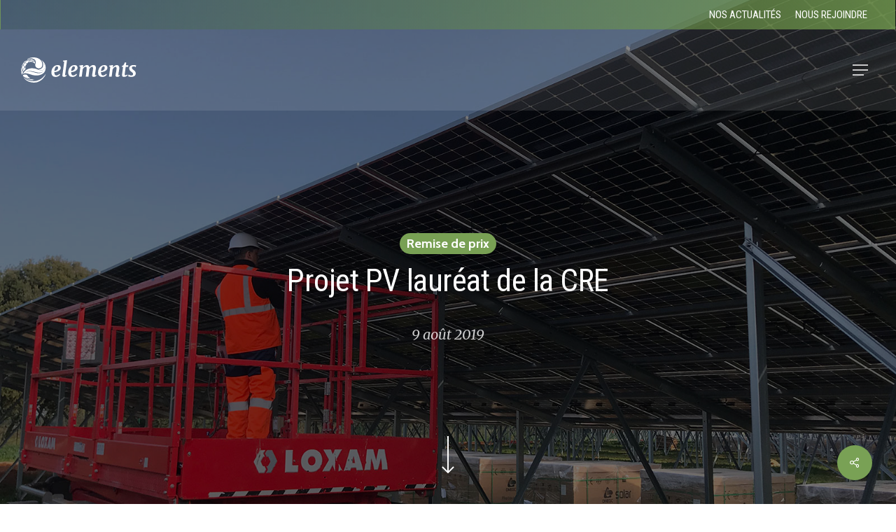

--- FILE ---
content_type: text/html; charset=utf-8
request_url: https://www.google.com/recaptcha/api2/anchor?ar=1&k=6LecE38iAAAAAJrgrBDe4hzV6FSC6ypLlnx4lvQ1&co=aHR0cHM6Ly93d3cuZWxlbWVudHMuZ3JlZW46NDQz&hl=en&v=PoyoqOPhxBO7pBk68S4YbpHZ&size=invisible&anchor-ms=20000&execute-ms=30000&cb=ayfeeo6hdnq3
body_size: 48576
content:
<!DOCTYPE HTML><html dir="ltr" lang="en"><head><meta http-equiv="Content-Type" content="text/html; charset=UTF-8">
<meta http-equiv="X-UA-Compatible" content="IE=edge">
<title>reCAPTCHA</title>
<style type="text/css">
/* cyrillic-ext */
@font-face {
  font-family: 'Roboto';
  font-style: normal;
  font-weight: 400;
  font-stretch: 100%;
  src: url(//fonts.gstatic.com/s/roboto/v48/KFO7CnqEu92Fr1ME7kSn66aGLdTylUAMa3GUBHMdazTgWw.woff2) format('woff2');
  unicode-range: U+0460-052F, U+1C80-1C8A, U+20B4, U+2DE0-2DFF, U+A640-A69F, U+FE2E-FE2F;
}
/* cyrillic */
@font-face {
  font-family: 'Roboto';
  font-style: normal;
  font-weight: 400;
  font-stretch: 100%;
  src: url(//fonts.gstatic.com/s/roboto/v48/KFO7CnqEu92Fr1ME7kSn66aGLdTylUAMa3iUBHMdazTgWw.woff2) format('woff2');
  unicode-range: U+0301, U+0400-045F, U+0490-0491, U+04B0-04B1, U+2116;
}
/* greek-ext */
@font-face {
  font-family: 'Roboto';
  font-style: normal;
  font-weight: 400;
  font-stretch: 100%;
  src: url(//fonts.gstatic.com/s/roboto/v48/KFO7CnqEu92Fr1ME7kSn66aGLdTylUAMa3CUBHMdazTgWw.woff2) format('woff2');
  unicode-range: U+1F00-1FFF;
}
/* greek */
@font-face {
  font-family: 'Roboto';
  font-style: normal;
  font-weight: 400;
  font-stretch: 100%;
  src: url(//fonts.gstatic.com/s/roboto/v48/KFO7CnqEu92Fr1ME7kSn66aGLdTylUAMa3-UBHMdazTgWw.woff2) format('woff2');
  unicode-range: U+0370-0377, U+037A-037F, U+0384-038A, U+038C, U+038E-03A1, U+03A3-03FF;
}
/* math */
@font-face {
  font-family: 'Roboto';
  font-style: normal;
  font-weight: 400;
  font-stretch: 100%;
  src: url(//fonts.gstatic.com/s/roboto/v48/KFO7CnqEu92Fr1ME7kSn66aGLdTylUAMawCUBHMdazTgWw.woff2) format('woff2');
  unicode-range: U+0302-0303, U+0305, U+0307-0308, U+0310, U+0312, U+0315, U+031A, U+0326-0327, U+032C, U+032F-0330, U+0332-0333, U+0338, U+033A, U+0346, U+034D, U+0391-03A1, U+03A3-03A9, U+03B1-03C9, U+03D1, U+03D5-03D6, U+03F0-03F1, U+03F4-03F5, U+2016-2017, U+2034-2038, U+203C, U+2040, U+2043, U+2047, U+2050, U+2057, U+205F, U+2070-2071, U+2074-208E, U+2090-209C, U+20D0-20DC, U+20E1, U+20E5-20EF, U+2100-2112, U+2114-2115, U+2117-2121, U+2123-214F, U+2190, U+2192, U+2194-21AE, U+21B0-21E5, U+21F1-21F2, U+21F4-2211, U+2213-2214, U+2216-22FF, U+2308-230B, U+2310, U+2319, U+231C-2321, U+2336-237A, U+237C, U+2395, U+239B-23B7, U+23D0, U+23DC-23E1, U+2474-2475, U+25AF, U+25B3, U+25B7, U+25BD, U+25C1, U+25CA, U+25CC, U+25FB, U+266D-266F, U+27C0-27FF, U+2900-2AFF, U+2B0E-2B11, U+2B30-2B4C, U+2BFE, U+3030, U+FF5B, U+FF5D, U+1D400-1D7FF, U+1EE00-1EEFF;
}
/* symbols */
@font-face {
  font-family: 'Roboto';
  font-style: normal;
  font-weight: 400;
  font-stretch: 100%;
  src: url(//fonts.gstatic.com/s/roboto/v48/KFO7CnqEu92Fr1ME7kSn66aGLdTylUAMaxKUBHMdazTgWw.woff2) format('woff2');
  unicode-range: U+0001-000C, U+000E-001F, U+007F-009F, U+20DD-20E0, U+20E2-20E4, U+2150-218F, U+2190, U+2192, U+2194-2199, U+21AF, U+21E6-21F0, U+21F3, U+2218-2219, U+2299, U+22C4-22C6, U+2300-243F, U+2440-244A, U+2460-24FF, U+25A0-27BF, U+2800-28FF, U+2921-2922, U+2981, U+29BF, U+29EB, U+2B00-2BFF, U+4DC0-4DFF, U+FFF9-FFFB, U+10140-1018E, U+10190-1019C, U+101A0, U+101D0-101FD, U+102E0-102FB, U+10E60-10E7E, U+1D2C0-1D2D3, U+1D2E0-1D37F, U+1F000-1F0FF, U+1F100-1F1AD, U+1F1E6-1F1FF, U+1F30D-1F30F, U+1F315, U+1F31C, U+1F31E, U+1F320-1F32C, U+1F336, U+1F378, U+1F37D, U+1F382, U+1F393-1F39F, U+1F3A7-1F3A8, U+1F3AC-1F3AF, U+1F3C2, U+1F3C4-1F3C6, U+1F3CA-1F3CE, U+1F3D4-1F3E0, U+1F3ED, U+1F3F1-1F3F3, U+1F3F5-1F3F7, U+1F408, U+1F415, U+1F41F, U+1F426, U+1F43F, U+1F441-1F442, U+1F444, U+1F446-1F449, U+1F44C-1F44E, U+1F453, U+1F46A, U+1F47D, U+1F4A3, U+1F4B0, U+1F4B3, U+1F4B9, U+1F4BB, U+1F4BF, U+1F4C8-1F4CB, U+1F4D6, U+1F4DA, U+1F4DF, U+1F4E3-1F4E6, U+1F4EA-1F4ED, U+1F4F7, U+1F4F9-1F4FB, U+1F4FD-1F4FE, U+1F503, U+1F507-1F50B, U+1F50D, U+1F512-1F513, U+1F53E-1F54A, U+1F54F-1F5FA, U+1F610, U+1F650-1F67F, U+1F687, U+1F68D, U+1F691, U+1F694, U+1F698, U+1F6AD, U+1F6B2, U+1F6B9-1F6BA, U+1F6BC, U+1F6C6-1F6CF, U+1F6D3-1F6D7, U+1F6E0-1F6EA, U+1F6F0-1F6F3, U+1F6F7-1F6FC, U+1F700-1F7FF, U+1F800-1F80B, U+1F810-1F847, U+1F850-1F859, U+1F860-1F887, U+1F890-1F8AD, U+1F8B0-1F8BB, U+1F8C0-1F8C1, U+1F900-1F90B, U+1F93B, U+1F946, U+1F984, U+1F996, U+1F9E9, U+1FA00-1FA6F, U+1FA70-1FA7C, U+1FA80-1FA89, U+1FA8F-1FAC6, U+1FACE-1FADC, U+1FADF-1FAE9, U+1FAF0-1FAF8, U+1FB00-1FBFF;
}
/* vietnamese */
@font-face {
  font-family: 'Roboto';
  font-style: normal;
  font-weight: 400;
  font-stretch: 100%;
  src: url(//fonts.gstatic.com/s/roboto/v48/KFO7CnqEu92Fr1ME7kSn66aGLdTylUAMa3OUBHMdazTgWw.woff2) format('woff2');
  unicode-range: U+0102-0103, U+0110-0111, U+0128-0129, U+0168-0169, U+01A0-01A1, U+01AF-01B0, U+0300-0301, U+0303-0304, U+0308-0309, U+0323, U+0329, U+1EA0-1EF9, U+20AB;
}
/* latin-ext */
@font-face {
  font-family: 'Roboto';
  font-style: normal;
  font-weight: 400;
  font-stretch: 100%;
  src: url(//fonts.gstatic.com/s/roboto/v48/KFO7CnqEu92Fr1ME7kSn66aGLdTylUAMa3KUBHMdazTgWw.woff2) format('woff2');
  unicode-range: U+0100-02BA, U+02BD-02C5, U+02C7-02CC, U+02CE-02D7, U+02DD-02FF, U+0304, U+0308, U+0329, U+1D00-1DBF, U+1E00-1E9F, U+1EF2-1EFF, U+2020, U+20A0-20AB, U+20AD-20C0, U+2113, U+2C60-2C7F, U+A720-A7FF;
}
/* latin */
@font-face {
  font-family: 'Roboto';
  font-style: normal;
  font-weight: 400;
  font-stretch: 100%;
  src: url(//fonts.gstatic.com/s/roboto/v48/KFO7CnqEu92Fr1ME7kSn66aGLdTylUAMa3yUBHMdazQ.woff2) format('woff2');
  unicode-range: U+0000-00FF, U+0131, U+0152-0153, U+02BB-02BC, U+02C6, U+02DA, U+02DC, U+0304, U+0308, U+0329, U+2000-206F, U+20AC, U+2122, U+2191, U+2193, U+2212, U+2215, U+FEFF, U+FFFD;
}
/* cyrillic-ext */
@font-face {
  font-family: 'Roboto';
  font-style: normal;
  font-weight: 500;
  font-stretch: 100%;
  src: url(//fonts.gstatic.com/s/roboto/v48/KFO7CnqEu92Fr1ME7kSn66aGLdTylUAMa3GUBHMdazTgWw.woff2) format('woff2');
  unicode-range: U+0460-052F, U+1C80-1C8A, U+20B4, U+2DE0-2DFF, U+A640-A69F, U+FE2E-FE2F;
}
/* cyrillic */
@font-face {
  font-family: 'Roboto';
  font-style: normal;
  font-weight: 500;
  font-stretch: 100%;
  src: url(//fonts.gstatic.com/s/roboto/v48/KFO7CnqEu92Fr1ME7kSn66aGLdTylUAMa3iUBHMdazTgWw.woff2) format('woff2');
  unicode-range: U+0301, U+0400-045F, U+0490-0491, U+04B0-04B1, U+2116;
}
/* greek-ext */
@font-face {
  font-family: 'Roboto';
  font-style: normal;
  font-weight: 500;
  font-stretch: 100%;
  src: url(//fonts.gstatic.com/s/roboto/v48/KFO7CnqEu92Fr1ME7kSn66aGLdTylUAMa3CUBHMdazTgWw.woff2) format('woff2');
  unicode-range: U+1F00-1FFF;
}
/* greek */
@font-face {
  font-family: 'Roboto';
  font-style: normal;
  font-weight: 500;
  font-stretch: 100%;
  src: url(//fonts.gstatic.com/s/roboto/v48/KFO7CnqEu92Fr1ME7kSn66aGLdTylUAMa3-UBHMdazTgWw.woff2) format('woff2');
  unicode-range: U+0370-0377, U+037A-037F, U+0384-038A, U+038C, U+038E-03A1, U+03A3-03FF;
}
/* math */
@font-face {
  font-family: 'Roboto';
  font-style: normal;
  font-weight: 500;
  font-stretch: 100%;
  src: url(//fonts.gstatic.com/s/roboto/v48/KFO7CnqEu92Fr1ME7kSn66aGLdTylUAMawCUBHMdazTgWw.woff2) format('woff2');
  unicode-range: U+0302-0303, U+0305, U+0307-0308, U+0310, U+0312, U+0315, U+031A, U+0326-0327, U+032C, U+032F-0330, U+0332-0333, U+0338, U+033A, U+0346, U+034D, U+0391-03A1, U+03A3-03A9, U+03B1-03C9, U+03D1, U+03D5-03D6, U+03F0-03F1, U+03F4-03F5, U+2016-2017, U+2034-2038, U+203C, U+2040, U+2043, U+2047, U+2050, U+2057, U+205F, U+2070-2071, U+2074-208E, U+2090-209C, U+20D0-20DC, U+20E1, U+20E5-20EF, U+2100-2112, U+2114-2115, U+2117-2121, U+2123-214F, U+2190, U+2192, U+2194-21AE, U+21B0-21E5, U+21F1-21F2, U+21F4-2211, U+2213-2214, U+2216-22FF, U+2308-230B, U+2310, U+2319, U+231C-2321, U+2336-237A, U+237C, U+2395, U+239B-23B7, U+23D0, U+23DC-23E1, U+2474-2475, U+25AF, U+25B3, U+25B7, U+25BD, U+25C1, U+25CA, U+25CC, U+25FB, U+266D-266F, U+27C0-27FF, U+2900-2AFF, U+2B0E-2B11, U+2B30-2B4C, U+2BFE, U+3030, U+FF5B, U+FF5D, U+1D400-1D7FF, U+1EE00-1EEFF;
}
/* symbols */
@font-face {
  font-family: 'Roboto';
  font-style: normal;
  font-weight: 500;
  font-stretch: 100%;
  src: url(//fonts.gstatic.com/s/roboto/v48/KFO7CnqEu92Fr1ME7kSn66aGLdTylUAMaxKUBHMdazTgWw.woff2) format('woff2');
  unicode-range: U+0001-000C, U+000E-001F, U+007F-009F, U+20DD-20E0, U+20E2-20E4, U+2150-218F, U+2190, U+2192, U+2194-2199, U+21AF, U+21E6-21F0, U+21F3, U+2218-2219, U+2299, U+22C4-22C6, U+2300-243F, U+2440-244A, U+2460-24FF, U+25A0-27BF, U+2800-28FF, U+2921-2922, U+2981, U+29BF, U+29EB, U+2B00-2BFF, U+4DC0-4DFF, U+FFF9-FFFB, U+10140-1018E, U+10190-1019C, U+101A0, U+101D0-101FD, U+102E0-102FB, U+10E60-10E7E, U+1D2C0-1D2D3, U+1D2E0-1D37F, U+1F000-1F0FF, U+1F100-1F1AD, U+1F1E6-1F1FF, U+1F30D-1F30F, U+1F315, U+1F31C, U+1F31E, U+1F320-1F32C, U+1F336, U+1F378, U+1F37D, U+1F382, U+1F393-1F39F, U+1F3A7-1F3A8, U+1F3AC-1F3AF, U+1F3C2, U+1F3C4-1F3C6, U+1F3CA-1F3CE, U+1F3D4-1F3E0, U+1F3ED, U+1F3F1-1F3F3, U+1F3F5-1F3F7, U+1F408, U+1F415, U+1F41F, U+1F426, U+1F43F, U+1F441-1F442, U+1F444, U+1F446-1F449, U+1F44C-1F44E, U+1F453, U+1F46A, U+1F47D, U+1F4A3, U+1F4B0, U+1F4B3, U+1F4B9, U+1F4BB, U+1F4BF, U+1F4C8-1F4CB, U+1F4D6, U+1F4DA, U+1F4DF, U+1F4E3-1F4E6, U+1F4EA-1F4ED, U+1F4F7, U+1F4F9-1F4FB, U+1F4FD-1F4FE, U+1F503, U+1F507-1F50B, U+1F50D, U+1F512-1F513, U+1F53E-1F54A, U+1F54F-1F5FA, U+1F610, U+1F650-1F67F, U+1F687, U+1F68D, U+1F691, U+1F694, U+1F698, U+1F6AD, U+1F6B2, U+1F6B9-1F6BA, U+1F6BC, U+1F6C6-1F6CF, U+1F6D3-1F6D7, U+1F6E0-1F6EA, U+1F6F0-1F6F3, U+1F6F7-1F6FC, U+1F700-1F7FF, U+1F800-1F80B, U+1F810-1F847, U+1F850-1F859, U+1F860-1F887, U+1F890-1F8AD, U+1F8B0-1F8BB, U+1F8C0-1F8C1, U+1F900-1F90B, U+1F93B, U+1F946, U+1F984, U+1F996, U+1F9E9, U+1FA00-1FA6F, U+1FA70-1FA7C, U+1FA80-1FA89, U+1FA8F-1FAC6, U+1FACE-1FADC, U+1FADF-1FAE9, U+1FAF0-1FAF8, U+1FB00-1FBFF;
}
/* vietnamese */
@font-face {
  font-family: 'Roboto';
  font-style: normal;
  font-weight: 500;
  font-stretch: 100%;
  src: url(//fonts.gstatic.com/s/roboto/v48/KFO7CnqEu92Fr1ME7kSn66aGLdTylUAMa3OUBHMdazTgWw.woff2) format('woff2');
  unicode-range: U+0102-0103, U+0110-0111, U+0128-0129, U+0168-0169, U+01A0-01A1, U+01AF-01B0, U+0300-0301, U+0303-0304, U+0308-0309, U+0323, U+0329, U+1EA0-1EF9, U+20AB;
}
/* latin-ext */
@font-face {
  font-family: 'Roboto';
  font-style: normal;
  font-weight: 500;
  font-stretch: 100%;
  src: url(//fonts.gstatic.com/s/roboto/v48/KFO7CnqEu92Fr1ME7kSn66aGLdTylUAMa3KUBHMdazTgWw.woff2) format('woff2');
  unicode-range: U+0100-02BA, U+02BD-02C5, U+02C7-02CC, U+02CE-02D7, U+02DD-02FF, U+0304, U+0308, U+0329, U+1D00-1DBF, U+1E00-1E9F, U+1EF2-1EFF, U+2020, U+20A0-20AB, U+20AD-20C0, U+2113, U+2C60-2C7F, U+A720-A7FF;
}
/* latin */
@font-face {
  font-family: 'Roboto';
  font-style: normal;
  font-weight: 500;
  font-stretch: 100%;
  src: url(//fonts.gstatic.com/s/roboto/v48/KFO7CnqEu92Fr1ME7kSn66aGLdTylUAMa3yUBHMdazQ.woff2) format('woff2');
  unicode-range: U+0000-00FF, U+0131, U+0152-0153, U+02BB-02BC, U+02C6, U+02DA, U+02DC, U+0304, U+0308, U+0329, U+2000-206F, U+20AC, U+2122, U+2191, U+2193, U+2212, U+2215, U+FEFF, U+FFFD;
}
/* cyrillic-ext */
@font-face {
  font-family: 'Roboto';
  font-style: normal;
  font-weight: 900;
  font-stretch: 100%;
  src: url(//fonts.gstatic.com/s/roboto/v48/KFO7CnqEu92Fr1ME7kSn66aGLdTylUAMa3GUBHMdazTgWw.woff2) format('woff2');
  unicode-range: U+0460-052F, U+1C80-1C8A, U+20B4, U+2DE0-2DFF, U+A640-A69F, U+FE2E-FE2F;
}
/* cyrillic */
@font-face {
  font-family: 'Roboto';
  font-style: normal;
  font-weight: 900;
  font-stretch: 100%;
  src: url(//fonts.gstatic.com/s/roboto/v48/KFO7CnqEu92Fr1ME7kSn66aGLdTylUAMa3iUBHMdazTgWw.woff2) format('woff2');
  unicode-range: U+0301, U+0400-045F, U+0490-0491, U+04B0-04B1, U+2116;
}
/* greek-ext */
@font-face {
  font-family: 'Roboto';
  font-style: normal;
  font-weight: 900;
  font-stretch: 100%;
  src: url(//fonts.gstatic.com/s/roboto/v48/KFO7CnqEu92Fr1ME7kSn66aGLdTylUAMa3CUBHMdazTgWw.woff2) format('woff2');
  unicode-range: U+1F00-1FFF;
}
/* greek */
@font-face {
  font-family: 'Roboto';
  font-style: normal;
  font-weight: 900;
  font-stretch: 100%;
  src: url(//fonts.gstatic.com/s/roboto/v48/KFO7CnqEu92Fr1ME7kSn66aGLdTylUAMa3-UBHMdazTgWw.woff2) format('woff2');
  unicode-range: U+0370-0377, U+037A-037F, U+0384-038A, U+038C, U+038E-03A1, U+03A3-03FF;
}
/* math */
@font-face {
  font-family: 'Roboto';
  font-style: normal;
  font-weight: 900;
  font-stretch: 100%;
  src: url(//fonts.gstatic.com/s/roboto/v48/KFO7CnqEu92Fr1ME7kSn66aGLdTylUAMawCUBHMdazTgWw.woff2) format('woff2');
  unicode-range: U+0302-0303, U+0305, U+0307-0308, U+0310, U+0312, U+0315, U+031A, U+0326-0327, U+032C, U+032F-0330, U+0332-0333, U+0338, U+033A, U+0346, U+034D, U+0391-03A1, U+03A3-03A9, U+03B1-03C9, U+03D1, U+03D5-03D6, U+03F0-03F1, U+03F4-03F5, U+2016-2017, U+2034-2038, U+203C, U+2040, U+2043, U+2047, U+2050, U+2057, U+205F, U+2070-2071, U+2074-208E, U+2090-209C, U+20D0-20DC, U+20E1, U+20E5-20EF, U+2100-2112, U+2114-2115, U+2117-2121, U+2123-214F, U+2190, U+2192, U+2194-21AE, U+21B0-21E5, U+21F1-21F2, U+21F4-2211, U+2213-2214, U+2216-22FF, U+2308-230B, U+2310, U+2319, U+231C-2321, U+2336-237A, U+237C, U+2395, U+239B-23B7, U+23D0, U+23DC-23E1, U+2474-2475, U+25AF, U+25B3, U+25B7, U+25BD, U+25C1, U+25CA, U+25CC, U+25FB, U+266D-266F, U+27C0-27FF, U+2900-2AFF, U+2B0E-2B11, U+2B30-2B4C, U+2BFE, U+3030, U+FF5B, U+FF5D, U+1D400-1D7FF, U+1EE00-1EEFF;
}
/* symbols */
@font-face {
  font-family: 'Roboto';
  font-style: normal;
  font-weight: 900;
  font-stretch: 100%;
  src: url(//fonts.gstatic.com/s/roboto/v48/KFO7CnqEu92Fr1ME7kSn66aGLdTylUAMaxKUBHMdazTgWw.woff2) format('woff2');
  unicode-range: U+0001-000C, U+000E-001F, U+007F-009F, U+20DD-20E0, U+20E2-20E4, U+2150-218F, U+2190, U+2192, U+2194-2199, U+21AF, U+21E6-21F0, U+21F3, U+2218-2219, U+2299, U+22C4-22C6, U+2300-243F, U+2440-244A, U+2460-24FF, U+25A0-27BF, U+2800-28FF, U+2921-2922, U+2981, U+29BF, U+29EB, U+2B00-2BFF, U+4DC0-4DFF, U+FFF9-FFFB, U+10140-1018E, U+10190-1019C, U+101A0, U+101D0-101FD, U+102E0-102FB, U+10E60-10E7E, U+1D2C0-1D2D3, U+1D2E0-1D37F, U+1F000-1F0FF, U+1F100-1F1AD, U+1F1E6-1F1FF, U+1F30D-1F30F, U+1F315, U+1F31C, U+1F31E, U+1F320-1F32C, U+1F336, U+1F378, U+1F37D, U+1F382, U+1F393-1F39F, U+1F3A7-1F3A8, U+1F3AC-1F3AF, U+1F3C2, U+1F3C4-1F3C6, U+1F3CA-1F3CE, U+1F3D4-1F3E0, U+1F3ED, U+1F3F1-1F3F3, U+1F3F5-1F3F7, U+1F408, U+1F415, U+1F41F, U+1F426, U+1F43F, U+1F441-1F442, U+1F444, U+1F446-1F449, U+1F44C-1F44E, U+1F453, U+1F46A, U+1F47D, U+1F4A3, U+1F4B0, U+1F4B3, U+1F4B9, U+1F4BB, U+1F4BF, U+1F4C8-1F4CB, U+1F4D6, U+1F4DA, U+1F4DF, U+1F4E3-1F4E6, U+1F4EA-1F4ED, U+1F4F7, U+1F4F9-1F4FB, U+1F4FD-1F4FE, U+1F503, U+1F507-1F50B, U+1F50D, U+1F512-1F513, U+1F53E-1F54A, U+1F54F-1F5FA, U+1F610, U+1F650-1F67F, U+1F687, U+1F68D, U+1F691, U+1F694, U+1F698, U+1F6AD, U+1F6B2, U+1F6B9-1F6BA, U+1F6BC, U+1F6C6-1F6CF, U+1F6D3-1F6D7, U+1F6E0-1F6EA, U+1F6F0-1F6F3, U+1F6F7-1F6FC, U+1F700-1F7FF, U+1F800-1F80B, U+1F810-1F847, U+1F850-1F859, U+1F860-1F887, U+1F890-1F8AD, U+1F8B0-1F8BB, U+1F8C0-1F8C1, U+1F900-1F90B, U+1F93B, U+1F946, U+1F984, U+1F996, U+1F9E9, U+1FA00-1FA6F, U+1FA70-1FA7C, U+1FA80-1FA89, U+1FA8F-1FAC6, U+1FACE-1FADC, U+1FADF-1FAE9, U+1FAF0-1FAF8, U+1FB00-1FBFF;
}
/* vietnamese */
@font-face {
  font-family: 'Roboto';
  font-style: normal;
  font-weight: 900;
  font-stretch: 100%;
  src: url(//fonts.gstatic.com/s/roboto/v48/KFO7CnqEu92Fr1ME7kSn66aGLdTylUAMa3OUBHMdazTgWw.woff2) format('woff2');
  unicode-range: U+0102-0103, U+0110-0111, U+0128-0129, U+0168-0169, U+01A0-01A1, U+01AF-01B0, U+0300-0301, U+0303-0304, U+0308-0309, U+0323, U+0329, U+1EA0-1EF9, U+20AB;
}
/* latin-ext */
@font-face {
  font-family: 'Roboto';
  font-style: normal;
  font-weight: 900;
  font-stretch: 100%;
  src: url(//fonts.gstatic.com/s/roboto/v48/KFO7CnqEu92Fr1ME7kSn66aGLdTylUAMa3KUBHMdazTgWw.woff2) format('woff2');
  unicode-range: U+0100-02BA, U+02BD-02C5, U+02C7-02CC, U+02CE-02D7, U+02DD-02FF, U+0304, U+0308, U+0329, U+1D00-1DBF, U+1E00-1E9F, U+1EF2-1EFF, U+2020, U+20A0-20AB, U+20AD-20C0, U+2113, U+2C60-2C7F, U+A720-A7FF;
}
/* latin */
@font-face {
  font-family: 'Roboto';
  font-style: normal;
  font-weight: 900;
  font-stretch: 100%;
  src: url(//fonts.gstatic.com/s/roboto/v48/KFO7CnqEu92Fr1ME7kSn66aGLdTylUAMa3yUBHMdazQ.woff2) format('woff2');
  unicode-range: U+0000-00FF, U+0131, U+0152-0153, U+02BB-02BC, U+02C6, U+02DA, U+02DC, U+0304, U+0308, U+0329, U+2000-206F, U+20AC, U+2122, U+2191, U+2193, U+2212, U+2215, U+FEFF, U+FFFD;
}

</style>
<link rel="stylesheet" type="text/css" href="https://www.gstatic.com/recaptcha/releases/PoyoqOPhxBO7pBk68S4YbpHZ/styles__ltr.css">
<script nonce="3MjkU-bW8nzCviZ3E4Jr7A" type="text/javascript">window['__recaptcha_api'] = 'https://www.google.com/recaptcha/api2/';</script>
<script type="text/javascript" src="https://www.gstatic.com/recaptcha/releases/PoyoqOPhxBO7pBk68S4YbpHZ/recaptcha__en.js" nonce="3MjkU-bW8nzCviZ3E4Jr7A">
      
    </script></head>
<body><div id="rc-anchor-alert" class="rc-anchor-alert"></div>
<input type="hidden" id="recaptcha-token" value="[base64]">
<script type="text/javascript" nonce="3MjkU-bW8nzCviZ3E4Jr7A">
      recaptcha.anchor.Main.init("[\x22ainput\x22,[\x22bgdata\x22,\x22\x22,\[base64]/[base64]/UltIKytdPWE6KGE8MjA0OD9SW0grK109YT4+NnwxOTI6KChhJjY0NTEyKT09NTUyOTYmJnErMTxoLmxlbmd0aCYmKGguY2hhckNvZGVBdChxKzEpJjY0NTEyKT09NTYzMjA/[base64]/MjU1OlI/[base64]/[base64]/[base64]/[base64]/[base64]/[base64]/[base64]/[base64]/[base64]/[base64]\x22,\[base64]\x22,\x22wrTCszzDijhrCsKsw7DDjsK6wrJpGDjDvyXDpMKFwpRkwp4lw6VIwq8iwpsmQhDCtRVbZjcEIMKKTEbDksO3KXHCsXMbB15yw445wprCoiENwogUERvCjzVhw5bDuTVmw5bDh1HDjxo8PsOnw4PDhmU/wpzDnm9Nw69FJcKTQ8K0c8KUPcKAM8KfKV9sw7N7w7bDkwkrFiAQwrHCnMKpOAt3wq3Dq08Twqk5w6jCqjPCsxzCkBjDicOQWsK7w7NrwowMw7gjMcOqwqXCt2kcYsOuYHrDg2/DpsOifxDDlidPc1BzTcKpPgsLwrMQwqDDpnx3w7vDscKtw6zCmicGCMK4wpzDrMOpwqlXwoI/EG4VfT7CpA3DuTHDq1vCmMKEEcKfwqvDrSLCgGodw505KcKuOWHCtMKcw7LCm8KlMMKTVyRuwrlcwqg6w61jwqUfQcK6Ix03BgplaMOcP0bCgsK2w4BdwrfDlCR6w4gKwqcTwpNwbHJPCWspIcOMRhPCsFPDpcOeVX5LwrPDmcOFw6UFwrjDrF8bQS43w7/Cn8KWFMOkPsKAw7h5Q23CtA3CllR3wqx6CsKiw47DvsK7AcKnSkvDmcOOScO0HsKBFX/Ci8Ovw6jCmjzDqQVcwrIoasK/wpAAw6HCt8OTCRDCp8OawoEBBBxEw6EEZg1Aw6ZldcOXwqLDi8Osa20PCg7Du8Kqw5nDhFPCmcOeWsKVOH/DvMKECVDCuDRMJSVWb8KTwr/[base64]/[base64]/CsKxRG5Bw5PDvzQbAMKMwpk7wrBAw4x3Cw0hd8Klw6ZZAy18w5p7w47Dmn4QfMO2dS8gJHzCtGfDvDNlwqlhw4bDu8OsP8KIamdAesOsFsO8wrYjwol/[base64]/[base64]/[base64]/w6IlRWbCpsOOwpjCg8OpScO+WUzDqiltw60Sw7ZvZjjCjcKPBcOAw5cCOsOpcWPCqMOlwqzCqDEqw6h/fcOKwqx5T8OtcFBbwrstw4fCjcOBwr06woAtw6sweXrCpcKbwprChsOSw54gPsOQw53DkXx5wprDuMOtw7LDq1cMA8KTwpQNUixWDsOvw6TDkMKNw6xxSSJvw70/w5PCuyvCkxliVcKww7HCtyrCqsKPa8OWPMOxw4tuwrt4OxELw5nCjFXCtMOFdMO/[base64]/[base64]/[base64]/JsOZwpnCoMO3wrsuS8KTw5xUwrjCkWHCkMOXw63ClcOww4ZhOMKkZ8KRwqXDiEHDm8K4w6sZbwAKXFjCksO+Z2gSBMK6dkLCk8K0wp7DtiQLw4jDo2XCpEfCvDdKMcKCwo/CjWwzwqXCsStOwrLCt3jCiMKoHWU3wqrCtMKJw7XDsAXCscOrXMOTJBsJKWR8V8OHw7jDhWUEHh/DpMOVwovCscO6XcKEw5p0MzrDpsO+aXJHwqrCssOTw71Zw4Aow4LCgMO2cV5Hd8OOK8Ocw5LCu8O1ZsKzw5QsFcOPwpvDnAYFd8OXS8OOAsK+AsKxNSbDjcKKZX1EPR1UwpMUHyd1DcK8wqdfcCVQw6ExwrjCliDDsxJPwrtKLDzCl8Opwr5uE8O5wpcXwpzDh3/CnmtSDVrCisK0MsK4NTHDrVHDhmEpw73Ct2xwNcKww4lgFhDDpcO1wonDscOTw6vCpsOWccOFNMKQYMOiYMOIwrkHdcKsTG8NwqHDrSnDsMKHXcOFw5Y7e8O4HcO8w7JGw5YbwovCnsK1ay7DuWTCnh4TwpnCpVXCvsOPNsOtwp0qRMK7KSk6w5AzXMOsDCYEbRxCwr/Ck8Klw73CjCEsSsOCwpVMIG/Dg0ZOQ8OnaMOWwplAwoQfwrJswo3DpsOKU8OcecKEwqTDqW3DvWMbwp3CpMKZAMOaaMOmVMOrEcOzJMKYG8O/LTQBaMOnPiZ0F106wplkLcKEw6bCt8O/woTCjUrDnzrDhsOtU8K1UnVywpEdFDBWOMKGw6JXMMOjw4vClsOTMVs4AcKRwq/[base64]/ClF54w4fCmsKQPsKPeFLDsTAEwqrDlsOkw7fDq8O5wrpqUcOQw6ogFsK7OV5BwqHDig0MWFo8FjvDg2zDlkBuchvDrcO/[base64]/[base64]/DsS9TLsKyRsO/ShPDmMO2wp4qK8KrPAFMw7Ahw7vDjMOSFxvDiUvDj8KjM3pKw5DDn8KcwpHCs8OHwr/DtVU/wrfCmTHCrcOMSlJ2Hhcawo7DisOZw6bCvsKCwpMrWihGfx8mwpzCl0vDhwTCrsOtwojDgMKJEyvDrHPDg8KXw6HDk8OWwo57STzCiB84ESXDoMKxIDjCuF7Cm8O3wovCknEgaQ5gw4/Dr1vCpEtCaEUlw5zDjjg8chxIS8KzSsOAWx3DrsKiG8K4w5E/eDZ8wp/CjcOgCcOnKiU5GsOgw4rCvSzCulgRw6bDnsKHwpfCl8K4w43CusK6w74QwpvCo8OGOMKYwqXDoBElwqsNa1jCmsKtw6LDk8KAIsOAXlPDvsOfdBrDoxjDicKTw789UcKfw4TDr1/Cl8KcSV1dD8K0QMO3wqvDrsKqwroLw6rDsW4dw7LDncKMw7NkI8OLUsOtd1XCicOtMMKRwok/GmsMasKJw7tmwrJjB8KFcsKlw4XCmE/Ch8KSFsK8SiPDssOYS8KVGsOkw4d8wr/CgMOGWTwqQcOFdAMpw4h8wo57YS07S8OXYTFsUMKuAwDDuS3ClsKLw7kzw4PCncKEw5jCtMKzeWsewqdHdMO2BzPDgcKDwolxYTVXwofCvzXCsCsKNsODwr1NwpATTsK8WsOtwprDhWsHXA9reE7Dt1/[base64]/wqh6wp0CwoHCnFArYcKzw7pLwr/Du8OZw5vCiwsACHnDqcKQwoYEw43ChzVrfsOTG8KPw7luw6waTy7DqcK+wpnDgyUBw73CuV1zw4XDsEMAwoDDp11Nw5s8aSvClXnCmMOCw5fCoMOHwodLw6TDmsKYXUvCpsKsVsKFw4knwpMnwp7CmRMww6Mmw47DgnNHwqrDhcKqwr9FeH3DhkQQwpXClV/CjyfCgsO7PMOCVcOjwqzDosKfwqvClcKIZsK2wqHDssKtw4Nnw7gdQh45akMyRMKOcHjDp8KtWsKFw4l2KSxuw4lyIsO+P8K1PMO2wp8UwqR/[base64]/CnFXDtcK+wrV9dcKVJkAcwo3DpE3DgRzCpmLChsOGwpZ1CsOiwo3CnMKLYMKywo1sw67Cl07DtsOhdcKzwqYHwppFd2oQwp3CrMKJZWZ6wpVUw6HCjHx2w5QlJz4ow4N6w5rDlMKBOkMsGz/DtsOHwo1WXMKvwq/Co8O3H8KlccOBEMOoHB/Cr8KOwr/DkcODNjQhTU3Dg107wovCoCLDrsOya8O2UMOTCwMJAcKwwrXCl8Omw5FsPcKFRcKZfsO+F8KSwrNLwpMKw7HCkBIIwoHDlX1XwrPCpBt1w6zDkEx3bF1YUsKrw5k9O8KJK8OLacODR8OcUWEjwrB4VwvDpcO5w7TDhGfCtlwgw7deMcOxI8KUwrbDhUBLR8KPw5/CsyQxw5TCiMOqwrBxw4XCkcKXLTbCjsKWGV09w6jCucOBw5Ejwr8sw5fDr1snw57CglFkwr/Cn8OTNcOCwpk7RcOjwoRkw59sw4LDqsOMwpRfHMOBwrjChcO2w6IvwozCgcK+wp/Djm/CsWAVFR7CmHUXRWhaBMO4YMOOw5g/woBgw7rDqg5Aw4kLwpPDiCbCs8KVw7zDlcOIF8Olw4B0wqxuH2NmA8ORw7EGw6zDjcO/wrTChFDDgcOiDBgASMK9CiVHRiAYVxLCrxJOw4vCuUZTCcOVK8KIw5jCuXjDoUk4w41oRMK2MXFDwo5+QEPCj8K3wpNywroIagfDsnIKacOXw41+MsOaNErDrsKHwoHDrAfCg8O/wpgWw5tzXsKjQcKMw4/[base64]/CiMKjwrnDscONPQ1fShbDi1vCucKMwqLCiDsVw4DClsKcN3bCgcKdQMO7J8OfwofDjjPDsgVzb2rChjcFwo3Cugpld8KANMK/LlLClVjClUc8V8OeQcOhw47CmEAUwofCucOlw75ZHi/DvzxGEzTDtwQawoHCo2PCiEnDryJ6w4J3wovCpjkKYHgLa8OzL241NsOtwp8IwokOw4oMw4E8bg3DskN3OMOhTsKkw4vCi8Olw4DCnGI6X8OQw78zVsORAHAVQVoWwr8dwphQwpzDjsOrFsOww4TDgcOSGQYxDkfDpsK1wrgow7J6wp/DiSDCmMKjwqBWwp3CgwvCp8ODPBwxOF/[base64]/[base64]/w4fCsTwiw4jDj0bChMOrwpx2YQwpwqHDjUFtw74rQMOIwqfDqklIw7HDvMKpQcKGBibCuwTCpVtSwoc2wqQaF8O9dGNvw7LCi8OOw4LDj8O2wr7DisOYdcKsZcKIw6LCtMKdwonDrsKfKcO4w4I+wqlTV8Ohw5/ChsOrw4/DkcKEw5vCsxVlwqvCl2JpCAjDtyfCvgQaw7nCjMO2T8OywrzDqsKVwpA1RFfCkT/CmMKpwqHCgSgLwrI3D8Otw7XCnsKiw5nDiMKnEMOAQsKUwo/Dk8Omw63CigXCt2pjw5PDnS3CiElJw7/CmBRSwrrDuEk6wrTCjz3DvkjCk8OPJsOaJMOgY8K/wr1qw4fDg1XDr8Oqw74Pwp8cEANWwrFHGCprw7w4w41Dw4gWwoHCrsOlZ8KFwq3DksOfBMOeCWR6BcKkIznDjUrDjSnDnsKcA8OqGMOPwpcfw6LCi07Co8Ktwp/DtsOJX25EwpkEwqfDt8KYw78WEXUvbcKOchfDicO7fQ7DtcKLRMKZbXTCgGw1esOIw4TCpBDCoMOLEkpBwo5fwqlDwp01AAYZwrMhwpnDgWNhW8OEdsOFwq19X384D2TCiDw3wr7DtT7DosK1ZBrDtMKPEsK/w5rCj8OGXsOUSMO9QEzCt8OsLjVhw5Q4b8K5PMO3w5rDoTsVBQjDih96w6NZwrs8TiwdIsKYfcKkwoQ7w6EvwolJc8KIwq49w5x0HsKeC8KGwqcYw5LCucOeNglGKDbCnMONwrzDpcOpw4jDusKvw6A8Fk7Dh8K5dsOrw4jDqQ11e8O5w4FyCE3CjcOWwoXDrR/DucKTEyrDsibCp0xHAMONCizDr8Oaw60jwrzDiGQcMHMwNcOcwpooe8KHw509anbClMKqI0jDhMOiw6Z3w47Dk8KJw6pUIwo2w6rCsBN4w5dOezgkw47DmsKTw4/Dp8KDwrorwpDCvAUewqDCu8OQGsKvw55GbcOJKgTCpmLCl8Kqw6bChVYZOMOuw6MkT3sgZj7Cr8KAQTDDq8Kpwq8Jw5oVayrDvVwVw6LCqsKcw5DDrMK+w7dWAGIVLFg+dhnCucOwZEJ+wo/CowjCnCUUwqAPw7scwrfDvcOswoYiw6jChcKXwrbDpjbDqxLDrjptwpN7IU/CgsOAw6/CqMOPwpvCnMOzfsO+esOCw47DomTDi8KXw4BIwqDCoyJgw6DDu8KyQWIBwrjCgQ3DuwfCgcO2wqHCuUMbwop4woPCq8OkDcKvb8O1WnBOJDhGccKUwo09wq0uTHUeRsOhFnkTAx/[base64]/[base64]/[base64]/CkMKmG3HDrCDDjsKkwrDDritFw7LDtsK6McKVGMOewq/[base64]/CpcKXwrPCvWjDvFfCicKywp7CvsK0wpABwpvDisKNw4zCrC41BcOLwrbCrsKnw4wvO8O/w7/Cp8KDwpUzLsK+BxzCnwxhw6bDoMOBO0rDpS14wrhwfD1/d3zCkcOVTDcWw6howpMuND5JREA6w5nCscK/wr9ywrgoInReTsKsJElXMsKtwq3CosKmQ8OGbMOIw5HCtsKFDsOYEMKCw5AVw7AcwpDCg8Kzw7Rnw41iw7DDhsOANcK/V8OCUhzDhsOOw6grAAbDscOoIy7DkgbDjzHDunYOLAHDrTfCnlkIYBUqb8OsN8O1w4xXZFvCgwEfVcKaKBBiwokhw7PDusKaJMKdwojCjMKCwqBMw4BAZsK+BzDCrsOEFMOkwofDsTHClsKmwrs0GMKsJBLCgcK0BUt/E8Kxw6fChxvCn8OnGUU6w4PDpG3DqcKMwqPDusKrQyPDocKWwpTCs13CgVo8w4TDsMKUwqc+w7ZOwrHCo8KlwpXDsl/DgsONwqPDiTZVwrJ4w6MJw4/Dt8KdasOEw4kkDsO5fcKRfj7CrMKTw7sNw5jChx/CujMmUBfDjTlUwprDgw8ZWTbCgwDCvcOKAsK7w4sQJjbDg8K2KEp+w6nCrcOaw4rCvcOqIcOtwrd6Gn3CrcOdUnURw6TCpGfDlsK1w6LCsnPDkjHCscKhDmNoN8OTw44/[base64]/CiAJmwrEJw4sUw5ECeg7Cvx99w6w2TMOEbMKQR8KLwrVsLcKSA8Ktw77CgMKaYMK5w4TCnygbSDnCtlvDjTfCpMK7wqUJwqIKwpJ8CMK/woERw55dVxHDlsOEwoTDuMOmwoHDjcKYwq3DqXfCqcKTw6dqw7wMw5zDnmHCrRfCqntTRcKowpdMw5TDqEvDhijDhmAwDUXDuHzDgUIZw40oU3vCpsOWw57Cq8OmwpZtAMK/EsOrO8O4B8K9wpIYwoQwDsKIw6ELwprCrW8SJMOhasOmF8KLBx3CtMOtOB/[base64]/[base64]/[base64]/wpjDk8KqbMK+w6LCgMOAw5fCrAgkFsKHW8OGJlsLYMOkXD/DkD3DksKcTcKXRsOtwpXCgMK7OSTCv8KXwovCuCFsw4jCtUYRT8OdQC5Zwr7DsQ7DncKvw7vCvMK7w5koNMOgwrLCo8KmHsO1wqA+wp3DicKUwoTCm8O3EQIgw6NFWk/DjQXCmE3CijnDlEDDhMOfRis6w7nCqULDi1I3b1PCkMOgSMK5wqDCsMKxMcOUw7DDo8OAw6VIVG8iS0cQD1xtw7fDosKHwoDDrmFxBxYEw5PCgWB6e8OYe3wyWMOWL3wxdhLDmsODwpYJbm3DkkTChiDClsKABsO1w50zJ8O2w47Dv3/[base64]/[base64]/CpVPCiAIfw4DCvMKMNMO1SVxwwoB9wovCmRMZSB5cJjJKwpnCicKXY8O2wqDCisOGCDg6IGpIS3bDv1PCn8OzTSvDl8OFHsKqVcO+w4gEw7kxw5LCoUZBHsOswocSe8Oow7XCpsOUQMOPXAnCr8KkLxPCtcOlPMO2w6/Dl0rCssOKw4PCjGbCqwjCuXvDjywPwposw55+acOXwqB3cgt+wq/DqgvDrcOHQ8KKGVDDh8KLw6vDvEUJwr8PUcOiw69zw7p4KMKgfMOyw4hKBmoLNMO5w7VGH8OHw6fDucKBCMKLI8OQwrHCnUIKBy4mw4ssUnXDvwzCrXIQwrjCu0EQVsO5w4HDncOdwp1kw6PCq2RyMsK/f8KzwqNAw7LDk8ORwo7ClsK/wqTCn8KsdXfCsjN2JcK3X1I+TcOrI8KWwojDrsOoYSPCpmrDpS7Csz9pwrtrw78cfsOIwpfDi0I5OBhKw7AtNClEw43Dmkliwq0Xwp8vw6UpA8Kcfms+wpTDsl/DncOVwrrDtMOYwoxQAijCg28Ew4XCm8OdwpApwowgwonDv0/DnhvCpcO8BsKDwpQlPSstYsK6OMKOMH1ZIWcFYMOcEMK8D8KMw7MBKBtbwq/CksOPcsO+HsOkwqPCkMK8w4vCk1LCj1MAccOae8KhO8O3PsOYHsKlw4QcwqFbwrvDmcO3IxxJYsOjw7bCmXHDu3dUFcKRHhEtCHXDgUEFNxzDiGTDgMO1w47Cr35zwpDCqWEXTHZGZMKvwpkmw5UHw4ZUCzTCtmIOwoAcSkLCvUnDsR/[base64]/NsKxwrgMw7NCU8O3McOlLgESLxEswpMww4jDsD3DmgxGw4HDhcOSRzdlTsObwoTDkkJ9w6NEW8Oww6jDhcKewpTCrRrChXF+JHQYXMOPJ8K0esKTfMOTwpc/w5hfw7tVa8KewpcLLsO1dmlKfMOPwo4Ww5TCtg0sfT5Lw4VXwprDtwcQwrvCosKHUB1BMcKYEwjCmyzCgMOQZcKsDxfDsSvCg8OPe8K8wqFPwqbCr8KIMVXClMOzUGhOwoFuBBLCqUvDliLChl7CrUN7w7Uqw7Now49/[base64]/wrB0w7bCqkHDpcO/Q3kCA8KmPwVWakzDsQhlJ8KpwrYoScKKME/DkmB1CwjDjMOgwpPDucKSw5rDlVXDq8KRQmHDgsOWw7TDg8K0w4ZdKVNHw7VfHMOCwqBzw6ZtDMKAGCHCvMK4w5HDhsOCw5HDuAlgw64NIsOow53DlzTCr8OZPcOww6dpwpovw59zwp9HY3bDrElBw60uc8KQw6JROcKWQMKZNT1nw4LDrEjCsw/[base64]/DlcKXwoZNw7RJw4jDkWQYC2jClsO7RsO7w4sGw7rCnRbCkgFDw6Evw4zDtSXDjnoUF8OADi3DrsK+UVbDiCwjCcK9wr/Dt8K9dcKuMkZgw4B3f8KBw4DCgcOzw6PCpcKAADwfwr/Dny9SVMK7w7bCtD82Pg/[base64]/wrMPw6HDozjCmMKWdMOJwr/DjcOrw4o4DDlpw59CG8KRwpjChkHCt8KQw608wrfCosKtw4vCuwVBwozDlABePsOJGy1Qwp/DrcONw4XDmy1dVcOuB8Otw4VDcsOgN1JmwoM/X8Otw7F9w74nw5fChkAfw7PDv8KAw77CssOrJGMzDMOjJzbDtkvDuBlGw77Ck8KYwq3DqBDDjMK+KyHDisKNw6HCmsOTdS3CrGXCn3U5wqjDksKlIMKudcK9w61nwo3DusONwqktw7/CjcKbwqfChiDDnRJncsOVw55NDFbDk8KJw7PCoMK3wrfCg2/CvsKAwoLCvA/DrcKAw6/Cv8Ojw5RxFSd/KMOGwrowwpJhDMOVBTAVB8KqC1vDksKyIcKtw5PCnDzChkJTbl5XwqPDuC4HVXTCq8O4MT/Ds8Kdw5d2M07CpTjDlcOFw5cAw7nDmsOUYzfDqMOdw7pTaMKMwqvDo8OjNAcVSXTDh2tUwpJMf8OlDcOGwpsEwpwrw6PCoMOxL8Kyw5Vpwo3Ci8Ocwpk7w57Cim3DqMOvPV5rwo/CsEI9MsKtP8OnwrrChsOZw6DDnm/CtMK8ZUA/[base64]/DpGYwwo/CjcKeInVzw7XDjMKce8KtB3bDkCXCtC0RwoV5eT3Cj8OHw6E/WWjDiTLDvcKzNXvDi8KUDBZWJcKwKVpMwrHDn8Kea3kVw5RTEiEYw4kMC0jDvsOQwqUAHcOiw4PCk8O4ShfDisOMw67DrxnDnMOlw4Anw78UJVbCtMKXPsOgfzjCrMK3M3zClMObwrhoVT4Uw6k8M2NkdsKgwoMlwobDt8Ouw5tzaxHCqk8lwoR0w7oGwpIHw40xw6/ChMO3w5IuX8KMGQ7DrMK2woZIwqjDnVrDrsOJw5UBM0piw43DkcK1w75HJAhVw7vCrXXCvcOXZMK/w7fCpQNWwolmwqAdwr/[base64]/PnJkEWhzMkfDosOSW3Mew5JAwrEpBzZ9wobDnsOhVHJaR8KhI2RpVSERfcOIdMO8FsKNGMKZwrkDwo5hw7ERwo0Rw5lgRjYdNXlEwrg0OD7DhcKIw7dEwqfCvnzDlz7DgMOLw6/Dn2vClMOoesKQwrQLw6DCmVoEUFYPK8KQaSITLcKHJMK/aV/CjgPDssOyIRxCwqAow59nwqnDrcO4XFsvZcKHwrbCkCTCqHrCnMKrwprDhnoRV3UfwoFew5XDogTDjh3CthISw7HDuWDCrgvCnBXDu8K+w68Dwr92NUTDusK4wrREw6ANAMKJw5nCusO0wpDCt3VCwpHCisO9fcO2w6/[base64]/ClMOmw4ofYcKnbFc1wpZIdlVfw4vDm8OGw73ChToywoFQWAYwwrxUw7nClhRWwo1mEcKDwrnCq8KTw6M5w7VPF8O8wrPCvcKPN8O4wozDl2LDnwTDhcOHw4zDjDE/GTZuwrnDgA3Dj8KCICHCjgIQw5rDvzzDvzQWw6cKwq7Ch8OZw4V3wqLCrCfDhMOXwpssGTk5wok+C8Kiwq/CnyHDgRbCpA7DqsK9w6JdwovCg8KKwqHCnWJrbMKRw57Dl8Krwr9HHmzDhsKywrdTZ8O/w4XCjsK4wrrCsMO3wq7Cnk/DgcK9w5Fvw6ZqwoFHM8OSDsK7wrldP8OEw7HCjMOrw68kTQdqfT3DqVfCmETDjVTCkEtXaMKoV8KNJcOFYHBOw7c+exjCtQTDgMOIFMKGw6fCqEdNwqV/E8OcH8K7wodVSsOdXMK1HDoZw5NBeQptesOtw7bDpDzCrDdnw5TDnMKTWMOAw7zDrD/Cu8KWXsO2SiZwFsOVVzpfw74XwoYKwpVCw7o5woBSeMO1wo4Hw5rDp8OBwpQGwqXCpFQqc8Onf8OuKsKVw6LDk3EtQ8K2acKdVF7Cj1jDkXfDrlk/L1jDqgM5w5nCikTCtilCR8K/[base64]/w4/CgDLCk1nDjsKEwrEwwrIkfjIzw7PCoifCnsKwwrpuw5rCoMKnYMOiw6hEwqpkw6fDgV/DvMKWLSXDssKNw4fDj8OjBMKgwrlowrolUkolAw54B2jClXZ7wr4zw6bDlMO6w7DDo8O5c8OtwrEQWcKdXcKgw5vCnWQPGhHCo3rCgHPDk8Kiw5zDi8OqwpRhw6YCYl7DmF/CvHPCsDvDtcONw7VfFcKQwqNNeMOLGMOhA8OTw73CjcK5w4xrwpMUwoTDvzRsw68xwrjDnTZIecO3bMOuw73DiMO3aR0mwqHDtxZRXE1BPXDDkMK0WMKEcS80BcKwd8KpwpXDpsOhw6DDncK3Q0vCi8ONUcO3w6DChMOhY1zDpGs/w7XDpMKibxHCssOXwq7Dm3XCmsOAdsOXU8O4dMKJw4HCg8OiHcOEwpN5w71HOsONw6tCwrUdUFh1wqBsw4vDl8O0woZ0wozCq8KVwqRDw63DoHXDlsO0wqTDrX83OcKlw5DDsHN6w698cMOOw5kCXMKUCnt/w7BFf8ONT0sBwqVPwrswwqVXRQRzKkDDqcOzVCHCsTMvwrrDjcK9w6LCqGLCtjfDmsKJw7kBwp7DmVFsX8Opw4sCwoXCpSzCiEfDjsOww4DClErCrcOmwoLDgGjDiMOiwpHCn8KLwr/Dl2QiR8Ocw44vw5PCgcOva0DCrcOLW17DsR7DkwJzw6rDrRjCryrDv8KMM27CicKdwoN1ecKUD1IxIAHDnVA3woJCCx/Dmn/[base64]/w4TCjcKqMlp0F2ROQWg6w6PDjnEVAxkqfX/[base64]/DscKKLQpwL8OUHHFjw7szwo7Dvw48BsKxwr0PO193Plt6Zlsyw6McWcO/MsKpcBXCtcKLb1TDvQHCk8KGOMKNC18wO8ORw5JCPcOuZyLCnsOAFsObwoBWw7kqFSfDq8OdTMKPSF/CpMK5w7Qrw4gTwpTCo8OJw4hVQG43RMKOw4kXKsO/woAbwqZGwogJAcKBR2fCrsO4PMKldsOXFjrCn8OnwrTCkcOMQHlMw7LDjCJpLCHChVvDjHcYw7TDnwXCiBQEKnrCnG17woHDlMO2w6vDqSIEw7/DmcOqw5TCmg0QA8KtwolXwrViMsOcG1zDtMOXN8KSUWzCmcKFwoIOwrY/[base64]/[base64]/w5fCqsKNFsKSw5zDkW/DhcK7ERjDoMO5Uw8kwrt8X8KtRMONA8OtOcKXwq/DpCBDwph0w6UQwq0Qw4XChsK8wpLDkUTCiCHDgWhzXsOHbMKFwopjw4DDtwnDucOmW8Oww4UMSgsRw6IOwp8/[base64]/[base64]/Dg8OVfsOyHy3CksO5Ixgnw4IMaiXDn0XCvVQLVsOKOEXDoH7Do8KRwp/CvsKjcUwxwpPCrMK7wpopw4gLw5vDkkbCtsKkw4JEw6FDw683wr1eIsOoD3DDt8KhwqrDhsKYZ8KIw4TDmTIHasOmLlPDrXx2fMKYJsOhwqRRXmtOwqQ3wobCl8OJQXnCr8OGDsO9OsOqw7HCrxV/[base64]/DiSRkwp7CmMO3w7wnw7PCjMK3wr8wW8KBVsKQF8KhWMOuAjbDjQxYwqB7wqfDhCt8wrnCqcK8wr/DuApRb8O2w4BFVmwBw6xPw45+NMKBT8Kow5nDowYqY8KzCGHCkSMVw7BwUnfCosK3w70CwoHCgcK9JHEYwq5tVxpEwrFdHMOhwphnKsOtwoXCsB9NwpvDrMOew4E+ew9GOMObCCZlwpgyCMKhw7/ChsKiw6g8wrvDgVZOwptmwppWazEHOsOCF0/DpSTDhsOKw5hTw4Rtw5BEQF9QI8KRGSvCucKhdsOXJxlTWWrCjntWwpjDsl1cJMKqw5B/wp1Sw4A3w5B9ekVRBMO1VsOsw79UwqZgw47Ct8OgG8KXwqYddwojFcKYwqNiVSkae0Mcw5bDqcONTcKDNcOcTmvCogrCgMOqO8KiJkV/[base64]/CscKwehJzIcO7YsOWw6x9w5fClnDCqMOGw7rCkcOuw5QCV3JCNcOvfCfCjcOJBAoEw7U2woHDqsOTw7/ClsOVwrXCtyo/w4HCj8Kgw5Z+w6/DnwpUwrrDo8KNw6BJwpMMLcK/[base64]/DnVLDhcOLw7sfwoJvwr7CgsOVw67CvQh7w6JDwrlSw5jCjAbDkWZAZSYGU8Kuw74CUcOnwq/CjzjDksKZw5djXMK7Cm/ClMO1MDguF10NwqV8woBAUEXDhcOGfEvDksKufkc6wrFUFMOCw4bCijrCi3PCqijDsMKIwqXDvsOjTsKSEz7DrW8Rw7ZBdcKgw5B1w5BQLcOgHkHDqMK/RMOaw7bDvMKCAGMEUMOiw7fCn14vwrrCq3/DmsOQEsOYSVDCnxfDpX/Cj8OhKyPDhQAtw5NAAkdNIsObw6tUCMKkw6DDo2vCjS7DkcKJw7rCpWlZw7jCvBoiHMKEw63DtzPCmwF6w7DClRsPwq/[base64]/w4w/w6BWwpklwqJ4bsKTFcKFw4HDl8K6JsKjZ2TCmT87QMO1wrDDscO/w55mYMOoJMOowrHDjMOSd217wrLCrlTDkMOUIcOpwoXDu07Cvzd+dMOjCTtaPsOKw7QTw4kfwqrClcOQLA5fw5bCnzPDgMK3biB7w7rCrGPCnsOcwqHCqGrChhZiIGTDrBEYF8KawrDClA/DicOgDSbCsT4TJkRFScKhWjzDoMO6wopLw5gmw6UNWsKowqfDpcOMwqvDq17CoHknPsKUHsODNVnCtcOOaQQnbMOvf3lIOxbDrsOXwr3DhS/DksOPw45Vw4EEwpwBwo4dYArChcOTHcKnCcOcIsKIRMKrwpc/w5FAXz8FU2Y0w5/DkW/[base64]/Ds2sjJAY4P8KNUQDCosOxw4caGGF2Nw/DpsKlL8K6AcOJwrzDuMO5OGbDsELDvkYOw4PDkcOsVkfCpAwtOm/DoxY8w4snEMOpITrDsB7DnMOKVGo/MlvCkR0Fw54HYnAvwowGwpI5ahTCvcO1wrXCjnUYdsKvF8KfV8Ojdx8PC8KPa8KMwqIAwpHCtBtgNgjDkBgXNMKoA2ZjLSwtAncrVRbCn2fCl2/Dsxgfw6U6w4h4GMKyDmJuMsKTw7jDlsO2w6/CnSd9w5oeH8K6fcOtEw7CjBICw6pQHTHDrx7CvsKpw6fDmWoqfxbCgGtFJcOVwqF5CDljX1VPRnpaPmjCuULCiMKiOG3DjwzCnBnCrB/Ds0/DgifCgTfDnMOuKMK6GFPDlMKaTVFQHRteYiLCunwXaxNTTcKKw7fCuMKSacOOeMKRN8KIdwYCfmokw6fCmcOyHEVlw43DtgXCocO9w73DtX/CpAYxwoNEwqkLFsOywpDDu0pxwqnDr2XCgcKzI8Ouw7YnPsKcfBNJGcKLw7VkwrrDpxDCgsOBw4DDicKawqQGwpvDgFfDqsKjAcKqw4vDk8OVwpvCs0/CpV1+axXCtzIYwrYyw6fCgxHDl8K6w7LDjGEaO8Ktw7/Dp8KPOMOUwokFwojDnsOtw6zDkMOxw7TDksOEOwp4SDwFw5RSKcOiKMKhWhEBBD5RwoPDkMOTwrl2wobDtTAUwqIYwqfCpwzCiwF7w5HDuQ/CpsKIXzRTVwXCpcK/UMO4wqh/XMKlwrHCmRHCtsK2RcOtAj7DgCdawpXCnAPCsCEiTcKmwrbCtwfCvMOwY8KqVHUUccOuw6YPJijCgjjChWRsfsOiAMO4w5PDgg7DscOMHRPCthjCjn5lW8KZwqPDgyPCvSXDl3bDkWvCj3nDqj4xGRnCr8O6G8O3wrPDhcK9ZwRAwpvDkMKZw7c3DzUCbsKXwqR/bcOdw5B3w5bCjsKFHHQrwoLCoTsiw4HDmBtlwp0Hw59zTXPCp8Ohw7vCqsKXfSnCuX3CmcKtIMO+wqZPX2PDqW3DpQwjLsOkw49WU8KScSrDgkfCtDtxw69qBUjDkcKLwowkw7jDkwfDuDotOyshBMOLSHc3w7B9aMOrw7Now4BfVjVww6dRwp/CmsONI8OqwrfCsHTCllR9Hl/[base64]/[base64]/CtzvCisKQYcKHOcKgEixdXcKLw43CucKpwrtOZ8OBw7ULLmsdOAPDrMKTwrRDwpEqFMKSw5kbBWVhPSHDiUZ0w4rCtMKMw5jCvUt0w5IaZDvCucKACVlZw7HChsKZSgBlLH/DucOkwoMmwq/DnsKhCXc1wqRcesOBfcKWZAbDhAQSwq9cw5DCo8KUI8OcWzcXw7HCiEVhw7/DgcOUwp3Du3woYxXCl8Khw4J4AlhPIMKpMiFtwoJXwr4gGX3DksOiJcOfwp5yw6d4wps8w7MOwop0w6/CsQvDj2MoHMKTHCc8OsOKEcODUgnCtWFSKGl7ZiEXM8KYwqtGw6kXwrfDlsO3C8KPBsOcwpnCtMObdhfDvsKrw4rDojgIwrgxw5nCr8K2HsK+LsOhbFU/wqczTMKjSSxFwrrDvEfDhGFpwql4IT/DicKBYkBJOTDDocOlwogjAMKow5DCt8OVw5vDrisLQj7CjcKjwrzDl1EvwpfDuMOUwpksw7rDl8K+wr7CtsKxSisowrbCs3fDg30CwojClsKfwoARLcKaw4lcEMKDwq0abMKzwr/[base64]/Dl0/[base64]/SsKCB8Krw5tWE8KxMcK3wo3CvXpaw64qaT3DpxzCncKtwrHDrFhYXzLDssK9w507w5bDicOMw7LDvSTCqTNtR19mHMKdwr19IsKcw7jClMObOcKEG8K8woQbwq3DtwXCg8KNflUFJgfCr8KlK8Okw7fDpcOXVR/ClDrDv0BOw5rCicO2w4Q4wr3CkE7Dsn3DnDxmSXwUO8KdV8KbasK3w6YSwoUcJgTDnkIaw4tdMHXDrsKywpprYMKLwqYEf2tCwodFw4c3QcOnORbDiGQsWcOhPyMVR8KxwrASw7vDgsOxVC3DghHDnw/CncOkMx7DmMKuw6TDpHfCscOswpzDgjRYw5jDm8OZPxtHwooTw6RFISzDuhh/J8Ocwp5AwrbDpi1HwqZ3X8Ozd8KFwrnCr8KfwpLCn1McwrR3wovCqsO6wrjDv0HChMODCcKqwqHCgQFNIRMYOyHCssKGwoBAw5FCwrwTCMKhPMKAwoTDjFbCjiIfw55GSlfDpsKEwotvSUN6DcKzw4gzX8O8E0c8w7lBwrNRK37CpsOtwp7DqsO9JxwHw43Dl8OEw4/DqgzDuDfDhDXDpsKQw4gBw4Fnw43DnRLDnSsTwqJ0NATDvsOoGCTCo8O2NCPCiMOnTMK0WQjCtMKIw5jCn3EXFsO8w4TCixs2w4V5w7bDkUsZw5ouRAVYdMOBwrlew4Icw5UoC397w6ErwpZgW2UuA8OQw6/DgFpcw5ZzZhcVMCvDosKowrJLa8OGCcO2L8OHB8K3wqzCigQUw5bCgsKmP8Kcw6FUO8OzSEV/DkkWwq9rwroFKcOoLhzDkzoWNsOLwpzDkcKHw7oXXALDncOUEG5BFsO7wonCjsKWwpnDpcOGw5HCosKCw7/CiA1PMMKqwodqRiMMwr7CkAjDv8KJw4/DsMK4eMOowp3Dr8K1wqvCo11swpMPLMOZwrVEwoR7w7TDisKgLG/[base64]/CkMOxwq7CrU9hwrcqGnTDksKyw4XCsMKEKyQNOQkwwpwLRsKLwrRsIMO/wrTDgsK4wp7DiMKvw4djw7XDoMOyw45rwq1SwqDCgQsQdcK+fGdGwo3DjMOuwqp8w6paw4LDoxISYcKtFMOAFX46EVNsO38VXQ/[base64]/[base64]/Cu8OsccKMw6UpOcKwwoNGwqJVw7NjYcOWwobCgMOJw7UUMMKRP8OpQT7DncKlwqDDucKUwpnCiHFFGsKfwo3CsUsbw6fDjcO2JcOZw4jCm8OJSF5vw7zClztLwoTCjsKsdlkcVsObZjrDpcOSwr3DgRoeHMKIEzzDl8KSa0MEY8O/T0Vmw4DCnkUqw7ZtFnPDtcOwworDn8OEwqLDm8OldsKGwovCqcOPRMKOw6bCtsKzwobDoUIQD8OHwpXCosKRw4k+Fwc8bMO3w63DtBshw4RAwqPDsHUnw77DlkDCp8KNw4HDvcO5w43CmcOSdcOhGcKJZ8Kfw51pwqszwrFaw7/DisOVw7MMJsO1R1/DoDzCuCrDnMKlwrXCnybCoMKLfRpKWhrDoALDtsOYWMKzUUzCtMKyI0wxesO+ZV/DrsKdaMOGw41vTGQlw5fDhMKDwoTDhCAewpnDqsK6FcKiFcOLAzLDoFM0RH/DvzbDsxXDsHUMwrtrIMOGw7JaAcOuN8K1BsKiwpdKP27DiMKbw4wLC8ORwplEwq7CvxQvw5LDrjACUXNaEyDCr8K9w6dfwqvDq8O1w5Yjw4DCvREUwoQWQMKMPMO4ScKew4nCosKNCRTCjXYWwpJvwpIYwoRAwp1TKcKew5DCiDhzA8OtHXvDuMKPKCDDhkV/SlHDsTfDgnfDscKFwpl9wqpLA1fDij9Swo7CjsKHw61JfcKzJzbDlyDDp8Odw64DbsOlw7F+VMOAw7DCpMOqw43Ds8KpwqdWw5F1UsKOwq5Swp/ClnwbF8KTw63DiDk8wpnDmsOTOlkZw6tEwrvDosKJwo0KfMKrwo4qwrrCs8ODLsKYFcObw5ULDDbCgsO2w7dIeA/Dp0XClSAcw6bCpE4+wqXCjsOvE8KtUSVbwq7DvcK2LWvDkMKnLUfDu1fDshzDkDhsfsOUGMKCVMOzwpRuw51Bw6HDpMKrw7HDoj/CmcOcw6UMw4fDnALDvHBTaA46K2PCmcKcwoMZWMOGwodKwowSwo8cfMO9w4nDgcOZRD4oOsOWwpUCw6HDiSYfbcK0GjzCmcOXO8OxWsOiw7sSw6tuZ8KGH8KpV8KSw7LDucKvw47Co8O1KSvCl8Ofwps5wpjDsllCwrBtwrTDoUIxwrfCoWhbwrnDrMKfHVE/PsKBw5lrOXHDi0rDkMKhwpw4wovCnmPDt8K3w7wmfBsrwpwGw7rCq8K0WsOiwqzDgMKgwrUUw5DCg8OGwp0IKMKFwpRSw5XClAsaTiU6w6rCj3MBw73DlMKZPcOJwo93FcO5dcOGwrBRwqXDpMOEwoHDkDjDrS/DqibDtlDCnMOJdXDDrsKAw7FxeF3DpD7CmmrDqwnDjEcnwrrCpMKzCgQbw4sOw7TDk8OrwrtmD8K/f8Kow5kSwolcBcKhw4PCvMKpw5ZHRsKoRzbDpWzDhcK6Bg/CiRRJWMO2w58Mw4jDm8KOOizCgxUlI8KTBcK5DScRw4YuOMO4JMONb8O5wrl3woBbH8OLwo4tPgowwqd/VcOuwqwWw6Bhw47CklksLcOxwptEw6ZPw6TDrsOZwpXCncOoR8OHQQcewrFtb8OWwpHCsFDChcKswpvChcKiDQPCmC/CpcKrXcOKJVZEEEESw5bDgcOXw7wkw5Vlw7Vow61iP35uGmoxwrTCpXdyB8OWwrjCgMKSKiLDpcKOUFcmwoBsL8OLwrDDj8O7w4VfEj4awqBWJsKVKwPCn8OCw5Z2w7LCg8OvIsKqN8K/[base64]/WsKXaxJKw7XDqXHCgcOSa8O1QMOhw43Cm8OKScKowr7DjcOowo59RUwXw57Cl8K0w7Zoa8OYecKbwoxzf8OxwpEFw6HDqMOudcKOwqnDrsKaV3XDhwHDv8Krw4bDq8KDU3lGAsOIUsOtwoI0wqodVh4ACmlpwpDCtwjCoMKNcQ\\u003d\\u003d\x22],null,[\x22conf\x22,null,\x226LecE38iAAAAAJrgrBDe4hzV6FSC6ypLlnx4lvQ1\x22,0,null,null,null,1,[21,125,63,73,95,87,41,43,42,83,102,105,109,121],[1017145,333],0,null,null,null,null,0,null,0,null,700,1,null,0,\[base64]/76lBhnEnQkZnOKMAhk\\u003d\x22,0,0,null,null,1,null,0,0,null,null,null,0],\x22https://www.elements.green:443\x22,null,[3,1,1],null,null,null,1,3600,[\x22https://www.google.com/intl/en/policies/privacy/\x22,\x22https://www.google.com/intl/en/policies/terms/\x22],\x22ctoH7R2rhGhYuwk2JAPXgdkuYftjVGqSRp6hrcNZiZU\\u003d\x22,1,0,null,1,1768711118308,0,0,[56],null,[195,103,248],\x22RC-ssvyTdSO-w3YBQ\x22,null,null,null,null,null,\x220dAFcWeA6uLOmq-Q5Crv1UJHkn10RRli3I0k_f8OV30gEeoCm5OVGrxqqLakaPWWUEaUXdL1FQ6lN13sGOfpKq89rVKEkEU5PNLg\x22,1768793918012]");
    </script></body></html>

--- FILE ---
content_type: text/css
request_url: https://www.elements.green/wp-content/plugins/vue_widget/map_widget.css
body_size: 3003
content:
@import url('https://fonts.googleapis.com/css2?family=Roboto+Condensed:wght@400;700&display=swap');
@import url('https://fonts.googleapis.com/css2?family=Roboto:wght@400;700&display=swap');
@import url('https://fonts.googleapis.com/css2?family=Merriweather:wght@300;500;700&display=swap');


:root{
	--primary: #7ca12b;
	--secondary: #bfc0c0;
	--white: #fff;
	--text-clr: #888888;
	--header-clr: #333333;
	--next-btn-hover: #7ca12b;
	--back-btn-hover: #8b8c8c;
  	--gray: #cccccc;
 	--darkgray: #444444;
	--btn-border: #bbc99b;
	--checkbox-enr-active: rgba(124, 161, 43, 0.2);
	
}

*{
	margin: 0;
	padding: 0;
	box-sizing: border-box;
	list-style: none;
	outline: none;
	font-family: 'Roboto', sans-serif;
}

.form_cadastre_container {
	
	
	width:100%;
	
	/*
	padding: 50px;
	border-radius: 8px;
	border-style: solid;
    border-width: 1.2px;
    border-color: rgba(62, 52, 200, 0.1);
	box-shadow: 1px 1px 35px 0 rgba(0, 0, 0, 0.15);
	*/
}


.map {
  width: 100%;
  height: 450px;
  position: relative;
}

.map__container {
  width: 100%;
  height: 100%;

  position: absolute;
  top: 0;
  left:0;
  z-index: 1;
}

.map__placeholder {
  position: absolute;
  width: 100%;
  top: 0;
  left:0;
  z-index: 2;
}

.map__overlay {
  position: absolute;
  top: 50%;
  left: 33%;
  margin-left: -.5em;
  margin-top: -.5em;
  z-index: 100;
  text-align: center;
	
}
.map__overlay i {
  background-color: #fff;
  padding: .3em;
  border-radius: 1.6em;
}

.chargement-info  {
	background-color: rgba(255,255,255,0.5);
	padding: 5px;
}

/** Vuetify overrides for wordpress theme */

body{
    font-size: 1.2rem
}

.v-application--wrap input {
    border: none
}


.v-application--wrap button:hover,
.v-application--wrap button:active{
    text-decoration: none;
}

.v-application--wrap fieldset,
.v-application--wrap label {
    padding: 0
}

.v-input input[type="text"],
.v-input input[type="password"],
.v-input input[type="email"],
.v-input input[type="url"],
.v-input input[type="date"],
.v-input input[type="month"],
.v-input input[type="time"],
.v-input input[type="datetime"],
.v-input input[type="datetime-local"],
.v-input input[type="week"],
.v-input input[type="number"],
.v-input input[type="search"],
.v-input input[type="tel"],
.v-input input[type="color"],
.v-input textarea {
    background-color: inherit !important;
}

.v-application--wrap,
.v-application--wrap input {
  font-size: 16px;
}

.stepform{
  text-align: center;
	margin-bottom: 0px;
	display: flex;
	justify-content: center;
}
.row div.stepform > ul.stepform{
	display: flex !important;
}
.stepform ul li{
  list-style: none;
	margin-right: 50px;
	position: relative;
}
.stepform ul li:last-child{
	margin-right: 0;
}
.stepform ul li:before{
	content: "";
	position: absolute;
	top: 50%;
	transform: translateY(-50%);
	left: 55px;
	width: 100%;
	height: 2px;
	background: var(--secondary);
}
.stepform ul li:last-child:before{
	display: none;
}
.stepform ul li div{
	padding: 5px;
	border-radius: 50%;
}
.stepform ul li p{
	width: 50px;
	height: 50px;
	background: var(--secondary);
	color: var(--white);
	text-align: center;
	line-height: 50px;
	border-radius: 50%;
	font-family: "Roboto condensed";
}

.stepform ul li.active:before{
	background: var(--primary);
}
.stepform ul li.active p{
	background: var(--primary);
}


/*********************/

.checkbox-enr-container {
	width: 100%;
	align-content: center;
	text-align:  center;
	margin-top: 25px;
	margin-bottom: 35px;

}
.checkbox-enr.active {
  background-color:var(--checkbox-enr-active);
}
.checkbox-enr {
	margin: 5px;
	padding: 15px;
	width: 160px;
	height: 160px;
	border-radius: 8px;
	border-style: solid;
    border-width: 1.2px;
    border-color: rgba(124, 161, 43, .5);
	display: inline-block;
	box-shadow: 1px 1px 35px 0 rgba(198, 211, 255, 0.28);
}

.solaire-type, .eolien-type, .hydro-type, .stockage-type  {
	background-repeat:no-repeat;
	background-size: 46px 46px;
	background-position:  center 45%;
	background-attachment: scroll;
}

.solaire-type {
	background-image:url("img/mf-picto-solaire.svg");
}

.eolien-type {
	background-image:url("img/mf-picto-eolien.svg");
}

.hydro-type {
	background-image:url("img/mf-picto-hydro.svg");
}

.stockage-type {
	background-image:url("img/mf-picto-stockage.svg");
}


.pv-sol-type, .ombriere-type, .flottant-type, .toiture-type  {
	background-repeat:no-repeat;
	background-size: 80px 69px;
	background-position:  center 35%;
	background-attachment: scroll;
}

.pv-sol-type {
	background-image:url("img/mf-picto-pvsol.svg");
}

.ombriere-type {
	background-image:url("img/mf-picto-ombrieres.svg");
}

.flottant-type {
	background-image:url("img/mf-picto-pvflottant.svg");
}

.toiture-type {
	background-image:url("img/mf-picto-pvtoiture.svg");
}

.checkbox-title {
  	font-size: 14px;
	font-weight: 400;
	font-family: 'Roboto', sans-serif;
	color: var(--text-clr);
	position: relative;
	left: 0%;
	top: 80%;
	right: 0%;
	bottom: 0%;
}

.common_btns.form_1b_btns , .data-info {
  text-align: center;
  padding-top: 15px;
}
.common_btns.form_1b_btns , div.container .common_btns.form_1b_btns button {
  display: inline-block;
}
div.container .common_btns.form_1b_btns button {
  margin: auto 15px;
}
div.container .common_btns.form_1b_btns button:disabled{
  background-color: var(--secondary) !important;
}

.container .data-info h2{
	color: var(--header-clr);
	text-align: center;
	text-transform: uppercase;
	margin-bottom: 25px;
	font-family: "Roboto Condensed";
	font-weight: 400;
	font-style: normal;
}

.container .data-info p{
	color: var(--header-clr);
	text-align: center;
	margin-bottom: 40px;
	padding-left: 28% ;
	padding-right: 28% ;
	font-family: "Merriweather";
	line-height: 1.5em;
	font-weight: 300;
	font-size: 17px;
}

.container .data-info {
	padding-bottom: 20px;
	padding-top: 20px;
}

.checkbox-title {
  font-size: 14px;
  font-weight: 400;
  font-family: 'Roboto', sans-serif;
  color: var(--text-clr);
  position: relative;
  left: 0%;
  top: 80%;
  right: 0%;
  bottom: 0%;
}
div.container .common_btns button{
	border: 0;
	padding: 12px 15px;
	background: var(--primary);
	color: var(--white);
	width: 135px;
	justify-content: center;
	display: flex;
	align-items: center;
	font-size: 16px;
	border-radius: 6px !important;
	transition: 0.5s ease;
	cursor: pointer;
}
.v-text-field__slot, .v-input{
	width: 350px;
	max-width: 100%;
	margin: 10px auto 0px;
}
form.v-form div.v-input label{
	display: block;
	margin-top: -25px;
	left:unset !important;
}

form.v-form div.v-input input {
	border: 2px solid var(--secondary);
	border-radius: 4px;
	padding: 9px;
	display: block;
	width: 100%;	
	font-size: 16px;
	transition: 0.5s ease;
}

form.v-form div.v-card select{
	border: 2px solid var(--secondary);
	border-radius: 4px;
	padding: 9px;
	display: block;
	font-size: 16px;
	transition: 0.5s ease;
}


form.v-form div.v-input input:focus{
	border-color: var(--primary);
}
select {
	/* Reset Select */
	appearance: none;
	outline: 0;
	box-shadow: none;
	/* Personalize */
	flex: 1;
	padding: 0 1em;
	color: var(--text-clr);
	background-color: var(--white);
	background-image: none;
	border: 2px solid var(--secondary);
	cursor: pointer;
	font-size: 16px;
	font-family: "Roboto";
	font-weight: 400;
    transition: 0.5s ease;
}

.v-text-field__slot {
  display:flex;
  flex:1 1 auto;
  position:relative;
}

div.form-commune-container > form.v-form.app-form-l.findcp > div.common_btns.form_1b_btns > button {
    margin-left: 8px;
    margin-top: 20px;
    width: 50px;
    padding: 12px 8px 13px 8px;
    border: 1px solid var(--gray);
	border-radius: 6px !important;
}

form.v-form.app-form-l.findcp > div.v-input.v-text-field > div > div.v-input__slot > div {
	width: 290px;
}
.findcp {
	display: flex;
}
.v-list-item {
	display: inline-flex;
}
.v-menu__content, .v-messages__message{
	position: absolute;
}
.v-menu__content .v-list-item {
	display: block;
}
.menuable__content__active {
    margin-top: -80px;
    background-color: rgba(255, 255, 255, 0.81);
	position: sticky;
}
.v-select__selection.v-select__selection--comma{
	position: absolute;
	margin: 10px;
}
.select {
	position: relative;
	display: flex;
	border-radius: .25em;
	overflow: hidden;
	width: 350px;
	max-width: 100%;
	margin: 0px auto 50px;
}

/* Arrow */
.select::after {
	content: '\25BC';
	font-size: 10px;
	color: rgba(255,255,255,.5);
	position: absolute;
	border-radius: .2em;
	top: 12px;
	right: 2px;
	bottom: 2px;
	padding: 1.5em;
	background-color: var(--primary);
	transition: .25s all ease;
	pointer-events: none;
}
.select.inactive::after {
	background-color: var(--secondary);
}
.inactive {
	color: var(--secondary);
}

/* Transition */
.select:hover::after {
	color: rgba(255,255,255,.85);
}
.v-btn--icon {
	padding: 2px;
}
.tsurface {
	display:block;
	margin: 25px 5px 5px 5px;
	text-align: right;
	border-top: 1px solid var(--gray);
	padding-top: 15px;
}

.tsurface .v-list-item__title {
	text-align: left;
    font-weight: 400;
    padding-left: 20px;
	font-family: "Roboto";
}
.tsurface > .v-list-item__content {
	display: flex;
}

.v-list-item__title {
	text-align: left;
    font-weight: 400;
    padding-left: 20px;
	font-family: "Roboto";
}

.v-list-item__subtitle {
	text-align: left;
    font-weight: 400;
    padding-left: 20px;
	font-family: "Roboto";
}

#app > div > div:nth-child(1) > div.row.psmapgrid {
	display: grid; 
}
#app > div > div:nth-child(1) > div.row.psmapgrid::before {
	content: unset;
}
.parcelles {
	width: 100%;
}
.parcelles .v-list-item__content {
	display: flex;
}
.parcelles .v-list-item__action {
	margin-left: auto;
}
.v-card__title {
	text-align: center;
	font-weight: bold;
}

.ol-control button {
    background-color: var(--primary);
}

.v-label.active { color:  var(--primary);}

.v-card__title {
    text-align: left;
    font-weight: 400;
    padding: 20px 30px 20px 20px;
	font-family: "Roboto";
}

.psmapgrid {
    border: 1px var(--gray) solid;
	border-radius: 20px;
	padding-bottom: 0px !important;
	padding-top: 0px !important;
	margin-bottom: 50px;  
}

.psmapgrid canvas {
    border-top-left-radius: 20px;
	border-bottom-left-radius: 20px;	
}

.parcelles .v-list-item__action {
    padding-right: 15px;
}

.form-commune-container {
	padding-top: 30px;
	padding-bottom: 0px;
	width: 350px;
	margin-left:auto;
	margin-right:auto;
}

.common_btns.form_1b_btns {
    padding-top: 0px;
}

.msg_succes_container {
	max-width: 600px;
	width: 100%;
	margin-left : calc(50% - 340px);
	padding: 50px !important;
	border-radius: 8px;
	border-style: solid;
    border-width: 1.2px;
    border-color: rgba(124, 161, 43, .5);
	display: inline-block;
	box-shadow: 1px 1px 35px 0 rgba(198, 211, 255, 0.28);
}

/* Arrow */
.select::after {
	content:'\2304';
	font-size: 26px;
	padding: 3px 14px 0px 16px; 
	border-radius: 4px;
	color: var(--white);
	margin:1px
	/* padding: 15px 20px 15px 20px ; */
	/* margin : 1px; */
}


.mdi-timer-sand-empty {
	color: var(--primary);
	background-color: rgba(0,0,0,0.00);
}

.mdi-delete {
	border: none;
}


.v-btn--icon {
    padding: 4px;
	margin-bottom: 2px;
    background-color: var(--primary);
    border: none;
	color: var(--white);
	cursor: pointer;
}


@media only screen and (min-width : 1000px) {
	.psmapgrid {
		grid-template-columns: 2fr 1fr;
	}
	

}

@media only screen and (max-width : 999px) {

	.form_cadastre_container {
		width : 100% !important;
		padding-left : 55px !important;
		 
	}

	.msg_succes_container {
		width: 100%;
		padding: 20px !important;
		margin-left : 20px; 
	}
	
	.psmapgrid canvas {
    	border-top-left-radius: 20px;
		border-top-right-radius: 20px;
   		border-bottom-left-radius: 0px;
	}
	
	.psmapgrid {
    	padding-bottom: 20px !important;
	}
	
	.container .data-info p {
   		padding-left: 0%;
    	padding-right: 0%;
	}
	#app div.container{
		padding: 0px !important;
	}
	#app {
		width: 100vw !important;
		margin-left: -35px !important;
	}

}

--- FILE ---
content_type: text/css
request_url: https://www.elements.green/wp-content/themes/salient-child/style.css?ver=16.3.0
body_size: 5412
content:
/*
Theme Name: Salient Child Theme
Description: This is a custom child theme for Salient
*/


/* ELEMENTS.GREEN */

:root{
	--elements-color-accent: #79a155;
}


/* General fix vuetify */

.main-content .row { display: block; }

#top .col { flex-basis: auto; }

.grecaptcha-badge { visibility: hidden; }


/* RGPD */

.lien-footer-rgpd a {
	color: #000000 !important;
}

/* POPUP RECRUTEMENT */

.recrutement-popup {
	
color: #333333;
background-color: #ffffff;
border-left: 10px solid  var(--elements-color-accent);
border-bottom-right-radius: 20px 20px;
padding:  25px 25px 25px 95px;
background-image:url("/wp-content/uploads/2023/02/picto-recrutement.svg");
background-size : 62px auto;
background-repeat:no-repeat;
background-attachment: scroll;
background-position: 20px center; 
box-shadow: rgba(0, 0, 0, 0.15) 1.95px 1.95px 2.6px;
	
}

.recrutement-popup p {
padding:  0px ;
line-height: 21px;
}


.pum-theme-10476 .pum-content + .pum-close, .pum-theme-content-only .pum-content + .pum-close {
color: var(--elements-color-accent);
}

/* HEADER */

.container-wrap {
background-image:url("/wp-content/uploads/2024/01/nuages-alt.jpg")!important;
background-repeat:no-repeat;
background-size: 2160px 563px ;
background-position: center 0px;
background-color: rgba(255,255,255, 0.1) !important;
background-attachment: fixed;
}

#top {
/*background-image:url("/wp-content/uploads/2024/01/nuages-alt.jpg") !important;*/
background-attachment: fixed;
background-repeat:no-repeat;
background-size: 2160px 563px ;
background-position: center top;
background-color: rgba(255,255,255,0.1) !important;
}



#header-outer #top .sf-menu > li ul {
border-top: none;
border-radius: 12px !important;
}

#header-outer li.menu-item-8977 > a, li.menu-item-8977 > a i:before, li.menu-item-8977 > a .nectar-ext-menu-item:not(.style-img-above-text) .menu-title-text, li.menu-item-8977 > a .nectar-ext-menu-item i:before, li.menu-item-8977 > a .nectar-ext-menu-item {
font-size: 26px !important; 
font-family: "Roboto condensed" !important; 
font-weight: 500 !important; 
padding-top: 20px !important;
}

#header-outer[data-lhe="animated_underline"].transparent.dark-slide #top nav > ul > li > a .menu-title-text::after, #header-outer.dark-slide.transparent:not(.side-widget-open) #top nav > ul > li[class*="button_bordered"] > a::before, #header-outer.dark-slide .nectar-mobile-only.mobile-header li a .menu-title-text::after {
border-color: var(--elements-color-accent) !important;
border-width: 1px !important;
}


.container {
max-width: 3500px !important;
padding: 0 30px ;
}
	
.container-full{
padding: 0px  !important; 
}
	
.hero-container {
min-height: calc(86vh - 65px)!important; 
padding-top: calc(43vh - 100px) !important; 
}

/* MENU AUTRES SITES ELEMENTS.GREEN */

.menu-autres-sites a {
	line-height: 13px !important;
}

#header-outer li.menu-item-10815 > a .nectar-menu-label:before {
background-color: rgba(255,255,255,0.00) !important; 
}
	
#header-outer li.menu-item-10816 > a .nectar-menu-label:before {
background-color: rgba(0,0,0,0.00) !important;
}


/* MENU SECONDAIRE ELEMENTS.GREEN */

#header-secondary-outer, #header-outer #header-secondary-outer, body #header-outer #mobile-menu .secondary-header-text {
background: rgb(121,161,85) !important;
background: linear-gradient(90deg, rgba(121,161,85,0.1) 0%, rgba(121,161,85,0.8) 100%) !important;
}

#header-secondary-outer nav > ul > li > a, #header-secondary-outer .nectar-center-text, #header-secondary-outer .nectar-center-text a, body #header-secondary-outer nav > ul > li > a .sf-sub-indicator i, #header-secondary-outer #social li a i, #header-secondary-outer[data-lhe="animated_underline"] nav > .sf-menu > li:hover > a, #header-outer #mobile-menu .secondary-header-text p {
color: #FFFFFF !important;
font-size: 15px !important;
font-family:  "Roboto Condensed" !important;
font-weight: 500;
text-transform: uppercase !important;
margin-right: 10px !important;
}

/* MENU WEGLOT */

#menu-item-weglot-9940-fr .menu-title-text , #menu-item-weglot-9940-en .menu-title-text  { font-size : 16px !important;}


/* FOOTER */

.footer-text h1 { 
font-family: Roboto Condensed !important;
text-transform: uppercase !important;
letter-spacing: -0.01em !important;
font-size: 34px !important;
line-height: 26px !important;
font-weight: 400 !important;
color: var(--elements-color-accent) !important;	
}

.footer-text { padding-bottom: 15px !important;}

/* VIDEO 720p */

.fancybox-content {
    height: 720px !important;
    width: 1280px !important;
}

/* PORTFOLIO  PROJETS */

.titre-projet-portfolio h1{
font-size: 1.8vw !important; 
padding-left: 80px !important;
padding-top: 30px !important;	
}

.picto-projet-eolien { 
background-image:url("/wp-content/uploads/2022/09/Eolien-dark.png")!important; 
background-size: 70px auto  !important; 
background-position: left top !important;
}

.picto-projet-solaire-sol { 
background-image:url("/wp-content/uploads/2022/09/PV-Sol-dark.png") !important; 
background-size: 70px auto  !important; 
}

.picto-projet-solaire-flottant { 
background-image:url("/wp-content/uploads/2022/09/PV-flottant-dark.png") !important; 
background-size: 70px auto  !important; 
background-position: left 5px !important;
}

.picto-projet-ombrieres { 
background-image:url("/wp-content/uploads/2022/09/ombrieres-dark.png") !important; 
background-size: 70px auto  !important; 
background-position: left 5px !important;
}

.picto-projet-hydro { 
background-image:url("/wp-content/uploads/2022/09/Hydro-dark.png") !important; 
background-size: 60px auto  !important; 
background-position: left 16px !important;
}
	
.picto-projet-eolien, .picto-projet-solaire-sol, .picto-projet-solaire-flottant, .picto-projet-ombrieres, .picto-projet-hydro {
background-repeat:no-repeat !important;
background-attachment: scroll !important;
}

.portfolio-items[data-ps="8"] .col .work-info .vert-center { padding-right: 5px !important; }

.portfolio-items .work-info-bg { opacity: 0.4 !important; }

.portfolio-items .work-info h3 {
font-family: "Roboto condensed" !important; 
font-weight: 700 !important; 
text-transform: uppercase !important; 
}

.subheader{
font-size: 23px !important;
letter-spacing: 1.1 !important;
font-family:  "Merriweather" !important;
font-weight: 400;
font-style: oblique !important;
}

.col.section-title h1 {
text-transform: uppercase !important; 
}


/****************/


.logos-adhesions img {
display: inline;
max-height: 100% !important;
max-width: 100% !important;
padding-left:15px;
padding-right: 15px;
}

.nectar-menu-label {
padding: 10px 0px !important;
line-height: 1.35;
font-size: 15px !important;
margin-left: 5px;
font-family: "Merriweather" !important; 
font-weight: 300 !important; 
}

#slide-out-widget-area .inner .off-canvas-menu-container li a {
font-size: 18px !important;
line-height: 26px !important;
font-family:  "Merriweather" !important;
font-weight: 400;
}

.actu-texte h3, h4{
color:  var(--elements-color-accent) !important;
}

body #page-header-bg h1, html body .row .col.section-title h1, .nectar-box-roll .overlaid-content h1, .featured-media-under-header h1 {
font-size: 45px !important;
letter-spacing: 1.1 !important;
line-height: 45px !important;
font-weight: 300 !important;
text-transform : none !important;
padding-top: 0px !important;
}

#page-header-bg.fullscreen-header .author-section .meta-date i {
font-size: 20px !important;
}

.nectar-menu-icon.svg-icon svg {
width: 30px;
height: 30px;
}

.vc_pie_chart .vc_pie_chart_value {
font-size: 30px !important; 
font-family: "Roboto condensed" !important; 
font-weight: 500 !important; 
}

.units {
font-size: 20px !important; 
font-family: "Roboto condensed" !important; 
font-weight: 500 !important; 
	
}

.srg-stamp{
background-image:url("/wp-content/uploads/2022/07/SRG-stamp.svg");
background-repeat:no-repeat;
background-size: 400px 111px;
background-position: left center;
background-attachment: scroll;
}



.col.col_last {
margin-right: 10px !important; 
}

#logo {
padding-left: 10px !important;
}

.nectar-post-grid-filters {
	display: none !important;
}


.nectar-hor-list-item[data-columns="2"][data-column-layout="xsmall_first"] > div:nth-child(1) {
    width: 10% !important;
    padding-left: 10px !important;
}

.nectar-hor-list-item[data-columns="2"][data-column-layout="xsmall_first"] > div:nth-child(2) {
    width: 80%;
	padding-left: 10px !important;
}




.valeurs div[data-style*=minimal] .toggle h3 i {display:none !important;}


.toggle-heading {
font-family: "Roboto Condensed" !important;
font-size: 18px !important;
line-height: 26px !important;
font-weight: 400 !important;
text-transform: uppercase !important;
}

.sur-titre-chapo p{ 
font-family: "Roboto Condensed" !important;
text-transform: uppercase  !important;
}

.meta{
font-family: "Roboto Condensed" !important;
font-size: 18px !important;
}

.chiffres-cles .nectar-hor-list-item {
border-bottom: none !important;
padding-bottom : 0px !important;
padding-top : 0px !important;

}

.blog-recent[data-style=minimal] .col>span {
font-family: 'Merriweather' !important;
font-weight: 700;
text-transform: none !important;
letter-spacing: 0 !important;
font-size: 16px;
padding-top: 15px !important;
}

.nectar_video_lightbox.play_button{
width: 60px !important;
height: 60px !important;
}

.cta-elements h3{font-size: 18px !important;}

.meta-category {display: none;}

.nectar-progress-bar .bar-wrap span strong i, body .nectar-progress-bar .bar-wrap span strong {display: none;}

.span_12.dark .nectar-icon-list[data-icon-color=default] .list-icon-holder .im-icon-wrap path {fill: rgba(0,0,0,.7);}


/* COMITE DE DIRECTION */

.codir h4 {
font-family: "Roboto Condensed" !important;
font-size: 2.2vw !important;
font-weight: 300 !important;
text-transform: uppercase !important;
}

.codir h1 {
font-size: 1.7vw !important;
padding-bottom: 20px !important;
}

.nectar-flickity[data-controls=touch_total] .visualized-total span {
background-color: #cccccc !important;
}


/* FILIERES */

.team-member[data-style=bio_fullscreen] .team-meta {
padding-left: 0px !important;
}

.filieres-container .team-member[data-style=bio_fullscreen] .team-meta .arrow-end,.filieres-container .team-member[data-style=bio_fullscreen] .team-meta .arrow-line {display: none;}
.filieres-container .team-member[data-style=bio_fullscreen] .team-meta p {opacity: 0;}

.filieres-container .team-member[data-style=bio_fullscreen]:hover .team-meta p {
opacity: 1;
color:#ffffff ;
line-height : 1.3;
}

.filieres-container .team-member[data-style=bio_fullscreen] .team-meta h3 {
opacity: 0;
color:#ffffff ;
height: 100% !important; 
padding-top: 90px !important;
margin-bottom : 10px !important;
background-repeat:no-repeat;
background-attachment: scroll;
background-position: center top !important;
font-size: 20px;
line-height: 33px;
text-align: center !important;
}


.filieres-container .team-member[data-style=bio_fullscreen]:hover .team-meta h3 {
opacity: 1;	
}

.filieres-container .team-member[data-style=bio_fullscreen]:hover .team-member-overlay{
background: linear-gradient(0deg, rgba(0,0,0,.4) 50%, rgba(0,0,0,0) );
opacity : 1;
}

.filiere-solaire  .team-member[data-style=bio_fullscreen] .team-meta h3 {background-image:url("/wp-content/uploads/2024/01/PV-Sol-light.png");}
.filiere-eolien  .team-member[data-style=bio_fullscreen] .team-meta h3 {background-image:url("/wp-content/uploads/2024/01/Eolien-light.png");}
.filiere-hydro  .team-member[data-style=bio_fullscreen] .team-meta h3 {background-image:url("/wp-content/uploads/2024/01/Hydro-light.png");}
.filiere-stockage  .team-member[data-style=bio_fullscreen] .team-meta h3 {background-image:url("/wp-content/uploads/2024/01/stockage-light.png");}
.filiere-ombrieres  .team-member[data-style=bio_fullscreen] .team-meta h3 {background-image:url("/wp-content/uploads/2022/05/ombrieres-light.png");}
.filiere-flottant  .team-member[data-style=bio_fullscreen] .team-meta h3 {background-image:url("/wp-content/uploads/2022/05/PV-flottant-light.png");}
.filiere-srg .team-member[data-style=bio_fullscreen] .team-meta h3 {background-image:url("/wp-content/uploads/2022/05/SRG-light.png");}


/* CHIFFRES CLES */

.nectar-progress-bar span {height: 7px;}

.nectar-progress-bar span strong, body .nectar-progress-bar .bar-wrap span strong i, body .nectar-progress-bar .bar-wrap span strong {display: none;}

.nectar-progress-bar .bar-wrap {background-color: rgba(0,0,0,0.03);}


#page-header-bg h1, body h1, body .row .col.section-title h1, .full-width-content .nectar-recent-posts-slider .recent-post-container .inner-wrap h2, body #error-404 h1, [data-inherit-heading-family="h1"] {
font-family: "Roboto Condensed" !important;
}

blockquote, .texte-ital-citation p  {
font-family: Merriweather !important;
font-style: italic !important;
font-size: 17px !important;
line-height: 28px !important;
font-weight: 400 !important;
}

.nectar_single_testimonial span, body .testimonial_slider blockquote span {
font-family: "Roboto condensed" !important;
font-style:normal !important;
font-size: 20px;
display: block;
line-height: 22px;
}

.testimonial_slider[data-style=multiple_visible_minimal] .image-icon {
width: 90px !important;
height: 90px !important;
}

.titre-temoignage p{
font-family: "Roboto condensed" !important;
font-weight: 400 !important;
padding-bottom: 4px !important;
}

.prod-verte { 
padding:  8% 10% 8% 10% !important; 
background-color: #fbf8f4;
}

.nectar-icon-list[data-icon-style=no-border][data-icon-size=large] .nectar-icon-list-item .list-icon-holder, .nectar-icon-list[data-icon-style=no-border][data-icon-size=large] .nectar-icon-list-item .list-icon-holder .im-icon-wrap svg, .nectar-icon-list[data-icon-style=no-border][data-icon-size=large] .nectar-icon-list-item .list-icon-holder i, .nectar-icon-list[data-icon-style=no-border][data-icon-size=large] .nectar-icon-list-item .list-icon-holder span {
line-height: 40px;
font-size: 40px;
width: 40px;
height: 40px;
}

.nectar-icon-list[data-icon-size=large][data-icon-style=no-border] .nectar-icon-list-item {
padding-left: 70px;
}

.flickity-prev-next-button::before {
background: #ffb720 !important;

}

.flickity-button-icon::before svg{
color: #ffffff !important;
}

/* The container must be positioned relative: */

.nectar-recent-posts-slider h2 a, .nectar-recent-posts-slider_multiple_visible .recent-post-container.container .strong a, .nectar-recent-posts-slider_multiple_visible h3 a {
color: #000;
font-size : 19px !important;
margin : none !important;
padding : none !important;	
}

.nectar-post-grid .nectar-post-grid-item .content .post-heading {
line-height: 1.6em !important;
}

.blockquote-bis::before {
display: block;
position: absolute;
left: 0;
top: 0;
height: 100%;
width: 2px;
content: '';
border-left: none;
}

.liens-actus h4{
color:  var(--elements-color-accent) !important;
font-weight: bold;
}

.texte-actu p {
line-height: 30px !important;
}

.texte-actu {
padding-top: 10px;
padding-bottom: 0px;
margin-bottom:0px;
padding-left: 150px;
padding-right: 150px;
}


.iwithtext .iwt-icon img {
width: 50px !important;
height: 50px !important;	
padding: 0;
}

.iwithtext .iwt-text {
padding-left: 66px;
padding-top: 6px;
}

.iwithtext .iwt-text h2 {
font-size: 30px;
}


.recrutement a {
display:inline !important;
vertical-align: middle !important;
margin-bottom: 15px !important;
}


.titre-header-page {
display: block !important;
}


.mdc-button--raised:not(:disabled),  .mdc-button--unelevated:not(:disabled) {
background-color:  var(--elements-color-accent) !important;
}


/* MENU BURGER */

@media only screen and (max-width : 1300px) {
	
	.menu_international {
		display: none !important;
	}
}
	
/* SMARTPHONE */

@media only screen and (max-width : 1000px) {

	.chapo-intro p{
		text-align: left !important;
	}

	.texte-gen p {
		text-align: left !important;
	}

	.photo-masque-mob{
		display: none;
	}

	/* projets chapeau */
	.projets-chapo-srg {
		padding-bottom : 70px;
		background-image:url("/wp-content/uploads/2022/09/srg-logo.png");
		background-repeat:no-repeat;
		background-size: 156px 65px;
		background-position: center bottom;
		background-attachment: scroll;
	}

	.projets-chapo-srg p { padding-bottom : 40px !important; }

	/* projets masquage liens de tri*/
	.portfolio-filters-inline > div.container {
		display: none;
	}

	/* projets masquage camemberts*/

	.chiffres-projets-ecran{
		display: none;
	}

	/*marges container*/
	.container {
		padding: 0px;
	}
	body[data-col-gap="40px"] .vc_row-fluid .wpb_column {
		padding-left: 0px;
		padding-right: 0px;
	}
	.nomobileicon > div > div > div.nectar_icon_wrap {
		display: none;
	}
	.codir h4 {
		font-size: 18px !important;
	}
	.masquer-sur-mobile {display: none !important;}
	
	/*.codir-spacer{display: none !important;} */

	.participatif-laptop {display: none !important;}
	/*.participatif-desktop {display: none !important;}*/
	
	.project-title #all-items {
    left: calc(50vw - 75px) !important; 
    float: none;
    position: absolute;
	}
	
	#ajax-content-wrap > .container-wrap {
	background-image:url("/wp-content/uploads/2022/04/nuages-alt.jpg");
	background-repeat:no-repeat;
	background-size: 100% auto ;
	background-position: center top;
	background-color: rgb(255,255,255);
	background-attachment: fixed;
	}

	#top {
	background-image:none;
	background-color: rgba(255,255,255,0) !important;
	}
	
	#header-outer #top .sf-menu > li ul {
	border-top: none;
	border-radius: 12px !important;
	}

    body #page-header-bg.fullscreen-header .span_6 span.subheader, .overlaid-content .subheader {
    font-size: 24px!important;
    line-height: 28px!important;
    }

	.hero-container {
	min-height: 80vh !important; 
	padding-top: calc(35vh - 100px) !important; 
	}
	
	.txt-mobile h1 {
	font-size: 32px !important;
	line-height: 32px !important;
	}
	
	.txt-mobile h3 {
	font-size: 28px !important;
	font-weight: 700 !important;
	line-height: 32px !important;
	}
	
	.titre-temoignage p{
	font-family: "Roboto condensed" !important;
	font-size: 18px !important;
	font-weight: 700 !important;
	padding: 0px !important;
	}
	
	.titre-temoignage h3{
	font-size: 22px !important;
	font-weight: 700 !important;
	line-height: 28px !important;
	padding: 0px !important;
	}
	
	.sur-titre-chapo p{font-size: 14px !important;}
	
	.hero-titre h1{
		font-size: 30px !important;
		line-height: 32px !important;
		padding-left: 5%;
		padding-right: 5%;
	}
	
	.hero-sous-titre {padding : 0 40px !important;}
	
	.hero-sous-titre h2{
	font-size: 240px !important;
	font-weight: 500 !important;
	letter-spacing: 0.01em !important;
	}

	.hero-sous-titre h3{
	font-size: 18px !important;
	line-height: 22px !important;
	}
	
	.cta-elements h3{
	font-size: 18px !important;
	line-height: 22px !important;
	}
	
	.nectar-post-grid-link {
	font-size : 16px !important;
	line-height: 26px !important;
	}
	
	.nectar-recent-posts-slider h2 a, .nectar-recent-posts-slider_multiple_visible .recent-post-container.container .strong a, .nectar-recent-posts-slider_multiple_visible h3 a {
	color: var(--elements-color-accent) !important;
	font-family: 'Merriweather' !important;
	text-transform: none !important;
	font-size: 16px !important;
	margin: none !important;
	padding: none !important;
	text-align: center !important;
	}

	.nectar-recent-post-bg {background-image: none  !important;}
	
	.nectar-recent-post-slide .nectar-recent-post-bg, .nectar-recent-posts-slider_multiple_visible .nectar-recent-post-slide .nectar-recent-post-bg-blur, .nectar-recent-posts-slider_multiple_visible .nectar-recent-post-slide .nectar-recent-post-bg-wrap {
    background-color: #FFF;	
	}
	
	.flickity-page-dots {bottom: -60px!important;}
	
	.nectar-flickity[data-control-style="material_pagination"] .flickity-page-dots .dot, .nectar-flickity[data-controls="material_pagination"] .flickity-page-dots .dot, .nectar-recent-posts-slider_multiple_visible .flickity-page-dots .dot, .nectar-woo-flickity .flickity-page-dots .dot, .testimonial_slider[data-style="multiple_visible_minimal"] .flickity-page-dots .dot, body.material [data-bullet_style="see_through"] .slider-pagination .swiper-pagination-switch {
   		width: 24px !important;
	}
	
	.logos-adhesions img {
	display: block!important;
	max-width: 100% !important;
	max-height: 100% !important;
	padding-top: 20px !important;
	padding-bottom: 20px !important;
	padding-left: 30% !important;
	padding-right: 30% !important;	
	text-align: center !important;
	}
	
	.logos-adhesions {	
	margin : 5px !important;
	border-bottom: 1px dotted #cccccc;
	}
	
	
	/* FILIERES MOB */
	
	/*
	.filieres-container .team-member[data-style=bio_fullscreen] {border-radius: 20px  !important;}
	.filieres-container .team-member[data-style=bio_fullscreen] .team-meta .arrow-end,.filieres-container .team-member[data-style=bio_fullscreen] .team-meta .arrow-line {display: none;}
	.filieres-container .team-member[data-style=bio_fullscreen] .team-meta p {opacity: 1;}

	.filieres-container .team-member[data-style=bio_fullscreen]:hover .team-meta p {
	opacity: 1;
	color:#ffffff ;
	line-height : 1.3;
	}

	.filieres-container .team-member[data-style=bio_fullscreen] .team-meta h3 {
	
	opacity: 1;
	color:#ffffff ;
	padding-top: 95px !important;
	margin-bottom : 25% !important;
	background-repeat:no-repeat;
	background-attachment: scroll;
	background-position: center top !important;
	font-size: 24px;
	line-height: 33px;
	text-align: center !important;
	}

	.filieres-container .team-member[data-style=bio_fullscreen] .team-meta {margin-bottom: 15px !important;}

	.filieres-container .team-member[data-style=bio_fullscreen]:hover .team-meta h3 {
	opacity: .6;	
	}

	.filieres-container .team-member[data-style=bio_fullscreen] .team-member-overlay{
	background: linear-gradient(0deg, rgba(0,0,0,.6) 50%, rgba(0,0,0,0) );
	opacity : 1;
	}
	
	.filieres-container .team-member[data-style=bio_fullscreen]:hover .team-member-overlay{
	background: linear-gradient(0deg, rgba(0,0,0,.3) 30%, rgba(0,0,0,0) );
	opacity : 1;
	}

	.filiere-solaire .team-member[data-style=bio_fullscreen] .team-meta h3 { background-image:url("/wp-content/uploads/2022/05/PV-Sol-light.png");}
	.filiere-eolien .team-member[data-style=bio_fullscreen] .team-meta h3 {background-image:url("/wp-content/uploads/2022/05/Eolien-light.png");}
	.filiere-hydro .team-member[data-style=bio_fullscreen] .team-meta h3 {background-image:url("/wp-content/uploads/2022/05/Hydro-light.png");}
	.filiere-stockage .team-member[data-style=bio_fullscreen] .team-meta h3 {background-image:url("/wp-content/uploads/2022/09/stockage-light.png");}
	.filiere-ombrieres .team-member[data-style=bio_fullscreen] .team-meta h3 {background-image:url("/wp-content/uploads/2022/05/ombrieres-light.png");}
	.filiere-flottant .team-member[data-style=bio_fullscreen] .team-meta h3 {background-image:url("/wp-content/uploads/2022/05/PV-flottant-light.png");}
	.filiere-srg .team-member[data-style=bio_fullscreen] .team-meta h3 {background-image:url("/wp-content/uploads/2022/05/SRG-light.png");}
	*/
	
	.nectar-hor-list-item .im-icon-wrap[data-size=small] svg {
	width: 38px;
	height: 38px;
	}
	
	.nectar-hor-list-item[data-columns="2"][data-column-layout=xsmall_first]>div:nth-child(1) {
	width: 20% !important;
	padding-left: 10px !important;
	}
	

}


/* SCREEN LAPTOP & DESKTOP */

@media only screen and (min-width : 1001px) { 

	.projets-chapo-srg {
		padding : 20px 180px 20px 0px;
		background-image:url("/wp-content/uploads/2022/09/srg-logo.png");
		background-repeat:no-repeat;
		background-size: 156px 65px;
		background-position: right center;
		background-attachment: scroll;
	}
	
	.masquer-sur-ecran {display: none !important;} 
	
}

/* SCREEN LAPTOP */

@media only screen and (min-width: 1001px) and (max-width: 1455px) {


	.participatif-desktop {display: none !important;}
	.legende-chiffres-cles-deskop {display: none !important;}
	.type-chiffres-cles p { font-size: 15px !important;}
	.portfolio-screen {transform: translateY(-50px)!important;}
	
	/*
	.filieres-container .team-member[data-style=bio_fullscreen] .team-meta p {display: none !important;}
	.filieres-container .team-member[data-style=bio_fullscreen] .team-meta h3 {font-size: 22px;}
	
	.filieres-container .team-member[data-style=bio_fullscreen] .team-meta h3 {
	height: 100% !important; 
	padding-top: 85px !important;
	margin-bottom : 18% !important;
	background-repeat:no-repeat;
	background-size: 35% auto !important;
	background-attachment: scroll;
	background-position: center top !important;
	font-size: 20px  !important;
	line-height: 23px  !important;
	text-align: center !important;
	}
	
	*/
	
}

@media only screen and (min-width : 1456px) { 
	

	.legende-chiffres-cles-laptop {display: none !important;}
	
	.codir-spacer {display: none !important;}
	
	.participatif-laptop {display: none !important;}

	.portfolio-screen {transform: translateY(-110px)!important;}
}

/* SCREEN SMALL */

@media only screen and (max-width : 1300px) { 
	
	.titre-projet-portfolio h1{
	font-size: 30px !important; 
	line-height: 34px !important; 
	padding-left: 0px !important;
	padding-top: 0px !important;	
	padding-bottom: 0px !important;
	}
	
	.picto-projet-eolien, .picto-projet-solaire-sol, .picto-projet-solaire-flottant, .picto-projet-ombrieres, .picto-projet-hydro { background-image:none !important; }
	.megamenu {display: none !important;}
}




--- FILE ---
content_type: image/svg+xml
request_url: https://www.elements.green/wp-content/uploads/2021/07/logo-elements-blanc.svg
body_size: 4224
content:
<?xml version="1.0" encoding="UTF-8" standalone="no"?>
<svg
   xmlns:dc="http://purl.org/dc/elements/1.1/"
   xmlns:cc="http://creativecommons.org/ns#"
   xmlns:rdf="http://www.w3.org/1999/02/22-rdf-syntax-ns#"
   xmlns:svg="http://www.w3.org/2000/svg"
   xmlns="http://www.w3.org/2000/svg"
   xmlns:sodipodi="http://sodipodi.sourceforge.net/DTD/sodipodi-0.dtd"
   xmlns:inkscape="http://www.inkscape.org/namespaces/inkscape"
   version="1.1"
   id="Calque_1"
   x="0px"
   y="0px"
   viewBox="0 0 587 127"
   style="enable-background:new 0 0 587 127;"
   xml:space="preserve"
   sodipodi:docname="logo-elements-blanc.svg"
   inkscape:version="1.0.2 (e86c8708, 2021-01-15)"><metadata
   id="metadata996"><rdf:RDF><cc:Work
       rdf:about=""><dc:format>image/svg+xml</dc:format><dc:type
         rdf:resource="http://purl.org/dc/dcmitype/StillImage" /><dc:title></dc:title></cc:Work></rdf:RDF></metadata><defs
   id="defs994" /><sodipodi:namedview
   pagecolor="#ffffff"
   bordercolor="#666666"
   borderopacity="1"
   objecttolerance="10"
   gridtolerance="10"
   guidetolerance="10"
   inkscape:pageopacity="0"
   inkscape:pageshadow="2"
   inkscape:window-width="728"
   inkscape:window-height="480"
   id="namedview992"
   showgrid="false"
   inkscape:zoom="2.1567291"
   inkscape:cx="293.5"
   inkscape:cy="63.5"
   inkscape:window-x="0"
   inkscape:window-y="23"
   inkscape:window-maximized="0"
   inkscape:current-layer="Calque_1" />
<style
   type="text/css"
   id="style901">
	.st0{fill:#FFFFFF;}
</style>
<path
   class="st0"
   d="M189.2,94.8c-4,2.5-8.7,3.7-14,3.7c-4.9,0-9-1.1-12.2-3.2c-3.2-2.1-5.5-4.9-7-8.3c-1.4-3.4-2.2-7.2-2.2-11.2  c0-6.9,1.4-13.1,4.2-18.8c2.8-5.7,6.6-10.1,11.4-13.4c4.8-3.3,10.2-4.9,16.1-4.9c5.3,0,9.2,1.2,11.8,3.7c2.6,2.4,3.9,5.6,3.9,9.5  c0,4.9-1.8,9.1-5.4,12.4c-3.6,3.3-7.9,5.8-12.9,7.4c-5,1.6-9.8,2.5-14.2,2.6c-0.1,4.9,0.7,8.9,2.4,11.9c1.8,3,4.4,4.5,8,4.5  c5.9,0,11.3-2.7,16.1-8.2l2.7,4.5C196.1,89.7,193.2,92.3,189.2,94.8z M172.9,52.3c-2.3,4.9-3.7,10.3-4.1,16.3  c2.7-0.1,5.5-0.9,8.5-2.2c3-1.3,5.5-3.1,7.5-5.5c2-2.4,3-5.1,3-8.2c0-2.5-0.5-4.4-1.4-5.7c-0.9-1.3-2.2-2-4-2  C178.4,45,175.2,47.4,172.9,52.3z"
   id="path903" />
<path
   class="st0"
   d="M223.3,88c0,1.7,0.6,2.6,1.9,2.6c0.6,0,1.3-0.2,2-0.5c0.7-0.3,1.7-1.1,2.9-2.2l1.3,3.2  c-1.1,1.6-2.7,3.2-4.8,4.7c-2.1,1.6-4.9,2.4-8.2,2.4c-2.6,0-4.7-0.5-6.4-1.6c-1.6-1.1-2.5-2.7-2.6-5c0-0.3,0.1-1.5,0.4-3.7l9-65.8  l-6.5-2.1l0.9-3.8l17.5-2.1l2.4,1.3l-9.7,71.4C223.4,87.2,223.3,87.5,223.3,88z"
   id="path905" />
<path
   class="st0"
   d="M274.4,94.8c-4,2.5-8.7,3.7-14,3.7c-4.9,0-9-1.1-12.2-3.2c-3.2-2.1-5.5-4.9-7-8.3c-1.4-3.4-2.2-7.2-2.2-11.2  c0-6.9,1.4-13.1,4.2-18.8c2.8-5.7,6.6-10.1,11.4-13.4c4.8-3.3,10.2-4.9,16.1-4.9c5.3,0,9.2,1.2,11.8,3.7c2.6,2.4,3.9,5.6,3.9,9.5  c0,4.9-1.8,9.1-5.4,12.4c-3.6,3.3-7.9,5.8-12.9,7.4c-5,1.6-9.8,2.5-14.2,2.6c-0.1,4.9,0.7,8.9,2.4,11.9c1.8,3,4.4,4.5,8,4.5  c5.9,0,11.3-2.7,16.1-8.2l2.7,4.5C281.3,89.7,278.4,92.3,274.4,94.8z M258,52.3c-2.3,4.9-3.7,10.3-4.1,16.3c2.7-0.1,5.5-0.9,8.5-2.2  c3-1.3,5.5-3.1,7.5-5.5c2-2.4,3-5.1,3-8.2c0-2.5-0.5-4.4-1.4-5.7c-0.9-1.3-2.2-2-4-2C263.6,45,260.4,47.4,258,52.3z"
   id="path907" />
<path
   class="st0"
   d="M322.7,42.2c3.4-2.3,7-3.5,10.8-3.5c3.8,0,6.9,1,9,3c2.2,2,3.4,5.3,3.8,9.7c2.4-4,5.3-7.1,8.8-9.4  c3.5-2.3,7.2-3.4,11.3-3.4c8.6,0,12.9,5,12.9,15.1c0,2.2-0.7,7.3-2.1,15.2l-0.4,2.7l-0.5,2.7c-1.2,6.4-1.8,10.8-1.9,13.2  c0,2,0.6,3,1.8,3c0.6,0,1.3-0.2,2-0.6c0.7-0.4,1.7-1.1,2.9-2.1l1.3,3.2c-1,1.4-2.6,3-5,4.6c-2.4,1.6-5.3,2.5-8.7,2.5  c-3.2,0-5.5-0.7-6.7-2c-1.2-1.3-1.9-3.1-1.9-5.3c0-1.4,0.2-3.4,0.6-6c0.4-2.6,0.9-5.3,1.3-8l0.4-2.4c0.8-4.7,1.4-8.3,1.8-11  c0.4-2.7,0.6-5.3,0.6-7.8c0-3.2-0.4-5.3-1.1-6.5c-0.7-1.2-2-1.8-3.8-1.8c-2.2,0-4.6,1.1-7.2,3.2c-2.6,2.1-4.8,4.8-6.6,8.1  c-0.3,4.1-0.7,8.3-1.3,12.9l-3.2,25.4h-13.9l3-22.5c1.2-8.5,1.9-15,1.9-19.4c-0.1-3.2-0.5-5.3-1.3-6.3c-0.8-1-2.2-1.5-4.2-1.5  c-2.2,0-4.7,1.2-7.5,3.6c-2.8,2.4-5.1,5.3-7,8.7l-5.1,37.4h-13.4l6.6-49l-5.3-2.8l0.8-4.2l16.1-2.5l2.4,1.1l-1,11.4  C316.3,47.5,319.3,44.5,322.7,42.2z"
   id="path909" />
<path
   class="st0"
   d="M425.6,94.8c-4,2.5-8.7,3.7-14,3.7c-4.9,0-9-1.1-12.2-3.2c-3.2-2.1-5.5-4.9-7-8.3c-1.4-3.4-2.2-7.2-2.2-11.2  c0-6.9,1.4-13.1,4.2-18.8s6.6-10.1,11.4-13.4c4.8-3.3,10.2-4.9,16.1-4.9c5.3,0,9.2,1.2,11.8,3.7c2.6,2.4,3.9,5.6,3.9,9.5  c0,4.9-1.8,9.1-5.4,12.4c-3.6,3.3-7.9,5.8-12.9,7.4c-5,1.6-9.8,2.5-14.2,2.6c-0.1,4.9,0.7,8.9,2.4,11.9c1.8,3,4.4,4.5,8,4.5  c5.9,0,11.3-2.7,16.1-8.2l2.7,4.5C432.5,89.7,429.6,92.3,425.6,94.8z M409.2,52.3c-2.3,4.9-3.7,10.3-4.1,16.3  c2.7-0.1,5.5-0.9,8.5-2.2c3-1.3,5.5-3.1,7.5-5.5c2-2.4,3-5.1,3-8.2c0-2.5-0.5-4.4-1.4-5.7c-0.9-1.3-2.3-2-4-2  C414.8,45,411.6,47.4,409.2,52.3z"
   id="path911" />
<path
   class="st0"
   d="M474.1,42.1c3.5-2.3,7.2-3.4,11-3.4c8.5,0,12.8,5,12.8,15.1c0,2.7-0.9,8.7-2.6,17.9c-0.3,1.8-0.5,3.2-0.7,4.1  c-1,5.4-1.5,9.3-1.5,11.7V88c0,1.7,0.5,2.6,1.6,2.6c0.6,0,1.3-0.2,2-0.5c0.7-0.3,1.6-1,2.7-1.9l1.4,3.2c-1,1.4-2.7,2.9-5,4.5  c-2.3,1.5-5.2,2.3-8.5,2.3c-3.2,0-5.5-0.7-6.7-2.1c-1.2-1.4-1.9-3.3-1.9-5.6c0.1-2.1,0.7-6.1,2-12.3l0.6-3.5  c0.1-0.6,0.4-2.3,0.9-4.9c0.4-2.7,0.8-5.2,1.1-7.7c0.3-2.4,0.4-4.5,0.4-6.3c0-3.2-0.4-5.3-1.1-6.5c-0.7-1.2-2-1.8-3.9-1.8  c-2.3,0-4.8,1.3-7.6,3.8c-2.8,2.5-5.2,5.6-7.2,9.2L459,97.2h-13.5l6.6-49l-5.3-2.8l0.8-4.2l16.1-2.5l2.4,1.1l-1,11.3  C467.6,47.4,470.6,44.3,474.1,42.1z"
   id="path913" />
<path
   class="st0"
   d="M525.3,85.5c0,1.6,0.3,2.7,0.9,3.3c0.6,0.7,1.7,1,3.2,1c1.4,0,2.9-0.3,4.7-1c1.8-0.7,3.2-1.5,4.4-2.4l1.1,3.8  c-1.8,2-4.3,3.8-7.6,5.5c-3.3,1.6-7,2.5-11.1,2.5c-2.9,0-5.2-0.7-6.8-2.2c-1.7-1.5-2.5-3.8-2.5-7.1c0-1.4,0.3-4.6,1-9.7l4.3-31.9  h-6.2l1.1-4.9l6.2-2.2c2.1-1.9,4.5-6.7,7.3-14.2h7.7l-1.8,14h12.4l-1,7.3h-12.4l-4.2,31C525.6,82.3,525.3,84.7,525.3,85.5z"
   id="path915" />
<path
   class="st0"
   d="M577,46.8c-1.9-1-4.1-1.5-6.5-1.5c-2.7,0-5,0.6-6.6,1.8c-1.7,1.2-2.5,3-2.5,5.3c0,2.1,0.7,3.9,2.1,5.5  c1.4,1.6,3.7,3.6,6.8,5.8c3.5,2.6,6.2,5.1,8,7.6c1.9,2.4,2.8,5.5,2.8,9.3c0,3.8-1,7-3.1,9.6c-2.1,2.6-4.8,4.6-8.2,6  c-3.4,1.3-7.2,2-11.3,2c-3.1,0-6.2-0.4-9.5-1.1c-3.2-0.7-5.3-1.5-6.3-2.3l2.1-8.8c1.4,1.2,3.4,2.4,5.9,3.5c2.5,1.1,5,1.6,7.7,1.6  c2.5,0,4.7-0.6,6.5-1.8c1.8-1.2,2.7-3,2.7-5.5c0-2.1-0.8-4.1-2.4-5.8c-1.6-1.7-3.9-3.7-7.1-5.9c-2.9-2-5.3-4.3-7.3-7.1  c-2-2.7-2.9-6-2.9-9.8c0-3.3,0.9-6.2,2.8-8.8c1.9-2.5,4.5-4.5,7.8-5.9c3.3-1.4,7.2-2.1,11.5-2.1c2.5,0,5.1,0.2,7.7,0.6  c2.6,0.4,4.4,0.9,5.3,1.3l-2,9.2C580.2,48.8,578.9,47.9,577,46.8z"
   id="path917" />
<path
   class="st0"
   d="M68.5,113.3c0.3-0.1,0.6-0.1,0.9-0.2c-5.2-0.2-9.9-1.4-14.1-3.1c-0.1,0-0.1,0-0.2,0  C30,113.4,13.1,98.5,12.4,97.9c-0.4-0.3-1.1-0.7-1.6-0.9c0,0,0,0.1,0,0.1C12.5,98.6,35.8,120.6,68.5,113.3z"
   id="path919" />
<path
   class="st0"
   d="M46.8,105.6c0,0,0,0,0.1,0c-11.3-7.6-17.1-18-17.1-18c-19.5-5.7-20.5,5.7-20.5,5.7c0,0,0,0,0,0  C27,107.8,46.8,105.6,46.8,105.6z"
   id="path921" />
<path
   class="st0"
   d="M124.8,83.5c0,0-18.9,34.5-58.1,36.1C29.3,121.1,14.9,102,13.6,102c14.5,22.7,49.7,29.4,71.1,22  C115.5,113.2,126.3,84.3,124.8,83.5z"
   id="path923" />
<path
   class="st0"
   d="M106,54.1c-7.3,5.8-18.3,8.2-18.3,8.2l0,0c2.1,0.9,4.3,1.6,6.5,2.2c8.2,2,21.4,3.1,25.3-9  c5.7-17.9-6.1-33.5-6.1-33.5c0.2,0.2,0.4,0.4,0.6,0.6c-0.1-0.2-0.2-0.2-0.2-0.2s-12-11.2-12.8-11.2C115.4,23,114.7,47.2,106,54.1z"
   id="path925" />
<path
   class="st0"
   d="M113.4,22c0,0,11.8,15.6,6.1,33.5c-3.9,12.1-17.1,11-25.3,9c-3.1-0.7-6-1.8-8.8-3.2  c-6.9-3.3-29.5-12.1-53.7-1.1C13.5,70,9.2,85.6,9.2,85.6c1.9-1.2,4.6-7.5,16.5-5.6c6.3,1,15.9,3.4,30.9,8.3c0,0,30.5,8.7,52.8-5.4  C133.4,67.7,125.5,31.4,113.4,22z M87.5,79.6c-8.8-0.3-17.6-3.7-21.6-4.6c-1.4-0.4-2.4-0.7-3.8-1.2c-4.8-1.2-16-3.8-22.2-3.4  C31.7,71,25,74.4,25,74.4s4.8-4.9,15.6-5.8c9.2-0.8,24.2,2.9,28.5,4.1c3.9,1,16.2,4.7,25.5,4.2c10.3-0.6,16.9-5.5,17.6-6  c0,0,0.2-0.2,0.4,0C112.8,71,103.6,80.6,87.5,79.6z"
   id="path927" />
<path
   class="st0"
   d="M35.2,8.3c0,0,15.4-7.2,30,0.2s7.9,23.9,7.9,23.9s-5.1,13.3,7.6,20.4s22.1-2.3,22.1-2.3s7.6-6.5,4-22.4  C103.3,12.1,90.4,6.6,90.4,6.6s-14.5-9.6-38-5.7c-15.9,3.1-21,7.7-21,7.7L35.2,8.3z"
   id="path929" />
<path
   class="st0"
   d="M70,31.4C70,31.3,69.9,31.3,70,31.4C69.9,31.3,70,31.3,70,31.4z"
   id="path931" />
<path
   class="st0"
   d="M70.3,31.5"
   id="path933" />
<path
   class="st0"
   d="M70.1,31.6c0-0.1-0.1-0.1-0.2-0.2C70,31.4,70.1,31.5,70.1,31.6z"
   id="path935" />
<polygon
   class="st0"
   points="49.5,9.6 49.5,9.6 49.5,9.6 "
   id="polygon937" />
<path
   class="st0"
   d="M30.3,13.7"
   id="path939" />
<path
   class="st0"
   d="M63.3,13.2C63.2,13.2,63.2,13.2,63.3,13.2C63.2,13.2,63.2,13.2,63.3,13.2z"
   id="path941" />
<path
   class="st0"
   d="M61.7,12.3C61.7,12.3,61.7,12.3,61.7,12.3C61.7,12.3,61.7,12.3,61.7,12.3z"
   id="path943" />
<path
   class="st0"
   d="M61.8,12.4C61.8,12.4,61.8,12.4,61.8,12.4C61.8,12.4,61.8,12.4,61.8,12.4z"
   id="path945" />
<path
   class="st0"
   d="M61.8,12.4C61.8,12.4,61.8,12.4,61.8,12.4C61.8,12.4,61.8,12.4,61.8,12.4z"
   id="path947" />
<path
   class="st0"
   d="M63.2,13.2C63.2,13.2,63.2,13.2,63.2,13.2C63.2,13.2,63.2,13.2,63.2,13.2z"
   id="path949" />
<path
   class="st0"
   d="M63.2,13.2C63.2,13.2,63.2,13.2,63.2,13.2C63.2,13.2,63.2,13.2,63.2,13.2z"
   id="path951" />
<g
   id="g989">
	<path
   class="st0"
   d="M11.7,40c-0.4-0.7-0.8,0-0.8,0l-6.5,9.7c-0.1,0.2,0.1,0.5,0.1,0.5c0.3,2.2,3.4,11,3.7,11.7   c0.2,0.8,0.8,0,0.8,0s8.5-11.8,8.8-12.3c0.3-0.5,0-0.8,0-0.8S12.1,40.7,11.7,40z"
   id="path953" />
	<path
   class="st0"
   d="M6.5,64.6C6,63.2,2.8,52.4,2.8,52.4s-1.2,1.2-1.9,4.5c0,0.3-0.1,0.6-0.1,0.9c0,0,0,0,0,0c0,0.3,0,0.6-0.1,0.9   c-0.2,5.3,0,9.8,0.5,13.6c0.8-1,3.8-5.1,5.2-6.9C6.7,64.9,6.6,64.7,6.5,64.6z"
   id="path955" />
	<path
   class="st0"
   d="M55.7,22.7c0,0,1.8-3.1,2-3.4c0.3-0.3-0.3-0.4-0.3-0.4c-6.4-1.7-12.9-2.4-12.9-2.4c-0.3,0-0.5,0.3-0.5,0.3   l-5.8,8l0.2,0.1c2.1-1,4.6-1.8,7.3-2.3c3.5-0.6,6.7-0.4,9.6,0.3c0,0,0,0,0,0C55.6,22.9,55.7,22.7,55.7,22.7z"
   id="path957" />
	<path
   class="st0"
   d="M18.3,26.2c0,0,0.4,0.2,0.8-0.3c0.4-0.5,8.2-9.7,8.2-9.7s-1-0.2-3.2,0.9c0.6-0.4-1.2,0.8-2.4,1.6   c-3.9,2.8-5.4,4.4-6.5,5.6c0,0-0.3,0.3-0.7,0.7c0,0,0.1,0.1,0.2,0.1L18.3,26.2z"
   id="path959" />
	<path
   class="st0"
   d="M70.4,23.1c-4.2-2.4-9.8-3.4-10.3-3.6c-0.6-0.1-0.6,0.2-0.6,0.2l-2.2,3.7l1.5,0.4c0.7,0.2,1.3,0.3,1.9,0.6   c2.4,1,4.7,2.5,6.7,4.2c0.5,0.4,0.9,0.8,1.3,1.3l1.5,1.7c0,0,0,0,0,0c0.1,0.1,0.1,0.1,0.1,0.1C71.8,24.7,70.4,23.1,70.4,23.1z"
   id="path961" />
	<path
   class="st0"
   d="M3.7,46.8c0,0,0.1,0.4,0.3,0.1c0.1-0.2,1.7-2.7,3.3-5c1.4-2.1,2.7-4,2.7-4s0.1-0.2,0-0.5   c-0.2-0.4-1.5-2.5-1.5-2.5S8.3,34.4,7.9,35c0,0-1.1,2.2-2.3,4.8c-0.6,1.4-1.2,3-1.8,4.6C3.6,45,3.4,46,3.7,46.8z"
   id="path963" />
	<path
   class="st0"
   d="M9.9,75.1c0.7-1.3,0-2.3,0-2.3l-2.7-6.4l-5.8,7.6c1.3,9.1,3.9,13.3,4.2,14.3c0,0.1,0,0.1,0,0.1   c0-0.2,0.7-5.1,3.4-11.4c0,0,0,0,0,0C9.4,76.1,9.7,75.4,9.9,75.1z"
   id="path965" />
	<path
   class="st0"
   d="M19.4,51.4c-0.4-0.5-1,0.4-1,0.4L9.6,63.3c-0.6,0.8-0.2,1.8-0.2,1.8l2.7,5.8l0.5-0.6c0,0,0,0,0,0   c2.5-4,5.9-8.1,10.5-11.3c0,0,0.5-0.3,0.6-1.5c-0.1-0.3-0.2-0.5-0.2-0.5S19.8,52,19.4,51.4z"
   id="path967" />
	<path
   class="st0"
   d="M9.3,32.6c0,0-0.3,0.4-0.1,0.7l1.9,3l6.6-8.6c0,0,0.3-0.4-0.1-0.5C17.2,27,14.5,26,14.5,26s-0.4-0.2-0.8,0   c-0.8,0.9-2.5,3.4-2.3,3.1C10.4,30.8,9.3,32.6,9.3,32.6z"
   id="path969" />
	<path
   class="st0"
   d="M20.9,48.8c-0.4,0.5-0.1,0.8-0.1,0.8l2.4,3c-0.4-2.3-0.3-4.7,0-6.8c0,0,0,0,0,0C23.2,46,21.3,48.3,20.9,48.8z"
   id="path971" />
	<path
   class="st0"
   d="M41.8,16.2c-0.7,0-10.8-0.4-10.8-0.4s-1.3,0.1-1.9,0.8c-0.5,0.7-7.9,9.6-7.9,9.6s-0.5,0.6,0.2,0.8l9,3.1   c0,0,0.3,0.2,0.8-0.2c0.2-0.2,1.8-1.3,4.1-4c3-3.6,6.7-9,6.7-9S42.5,16.3,41.8,16.2z"
   id="path973" />
	<path
   class="st0"
   d="M29.2,31.4c-0.5-0.2-8.3-3.2-8.3-3.2s-0.8-0.4-1.3,0.2l-6.9,9.1c0,0-0.4,0.3,0,1c0.4,0.7,6.1,8.6,6.1,8.6   s0.3,0.7,0.8,0c0.5-0.7,4.1-5.6,4.1-5.6s1.5-1.9,1.9-3.5c0.4-1.6,3.5-5.6,3.5-5.6l0.3-0.4C29.4,32,29.7,31.6,29.2,31.4z"
   id="path975" />
	<polygon
   class="st0"
   points="38.5,25 38.5,25 38.5,25  "
   id="polygon977" />
	<polygon
   class="st0"
   points="3.8,44.5 3.8,44.5 3.8,44.5  "
   id="polygon979" />
	<path
   class="st0"
   d="M5.6,39.9C5.6,39.9,5.6,39.9,5.6,39.9C5.6,39.9,5.6,39.9,5.6,39.9C5.6,39.9,5.6,39.9,5.6,39.9z"
   id="path981" />
	<path
   class="st0"
   d="M64.7,13.9c-0.4-0.2-0.9-0.5-1.4-0.8c0,0,0,0-0.1,0c0,0,0,0-0.1,0c0,0,0,0,0,0c-0.1,0-0.2,0.1-0.3,0.3   l-1.7,3.2c0,0-0.4,0.5,0.4,0.7c0.7,0.2,6.9,2.1,8,2.4C68.6,17.7,67.1,15.7,64.7,13.9z"
   id="path983" />
	<path
   class="st0"
   d="M61.8,12.4C61.8,12.4,61.8,12.4,61.8,12.4c0-0.1-0.1-0.1-0.1-0.1c0,0,0,0,0,0c-2.4-1.2-5.3-2.4-9.3-2.6   c-0.9-0.1-1.9-0.1-2.8-0.1c-0.2,0.1-0.3,0.2-0.4,0.3l-3.2,4.5c0,0-0.2,0.2,0.1,0.3c0.3,0.1,6.4,0.6,12.8,2.1c0,0,0.4,0.2,0.8-0.4   c0.3-0.6,2.2-3.6,2.2-3.6S61.8,12.6,61.8,12.4z"
   id="path985" />
	<path
   class="st0"
   d="M31.4,14.1c-0.3,0.3,0.4,0.2,0.4,0.2s8.6-0.2,10.2,0c1.6,0.3,2.2-0.5,2.2-0.5s2.8-3.8,2.9-4.1   c0.1-0.1,0.1-0.1,0-0.2c-5.5,0.3-10.5,1.5-14.7,3.2C31.7,13.4,31.4,14.1,31.4,14.1z"
   id="path987" />
</g>
</svg>


--- FILE ---
content_type: application/javascript
request_url: https://www.elements.green/wp-content/plugins/vue_widget/vendor/geoportal-wfs-client.min.js?ver=6.6.4
body_size: 149624
content:
!function(t,e){"object"==typeof exports&&"object"==typeof module?module.exports=e():"function"==typeof define&&define.amd?define([],e):"object"==typeof exports?exports.GeoportalWfsClient=e():t.GeoportalWfsClient=e()}(this,(()=>(()=>{var t={2167:(t,e)=>{"use strict";function r(t,e){return void 0===e&&(e=Object),e&&"function"==typeof e.freeze?e.freeze(t):t}var n=r({HTML:"text/html",isHTML:function(t){return t===n.HTML},XML_APPLICATION:"application/xml",XML_TEXT:"text/xml",XML_XHTML_APPLICATION:"application/xhtml+xml",XML_SVG_IMAGE:"image/svg+xml"}),i=r({HTML:"http://www.w3.org/1999/xhtml",isHTML:function(t){return t===i.HTML},SVG:"http://www.w3.org/2000/svg",XML:"http://www.w3.org/XML/1998/namespace",XMLNS:"http://www.w3.org/2000/xmlns/"});e.assign=function(t,e){if(null===t||"object"!=typeof t)throw new TypeError("target is not an object");for(var r in e)Object.prototype.hasOwnProperty.call(e,r)&&(t[r]=e[r]);return t},e.find=function(t,e,r){if(void 0===r&&(r=Array.prototype),t&&"function"==typeof r.find)return r.find.call(t,e);for(var n=0;n<t.length;n++)if(Object.prototype.hasOwnProperty.call(t,n)){var i=t[n];if(e.call(void 0,i,n,t))return i}},e.freeze=r,e.MIME_TYPE=n,e.NAMESPACE=i},6129:(t,e,r)=>{var n=r(5108),i=r(2167),o=r(1146),s=r(1045),a=r(6925),u=o.DOMImplementation,c=i.NAMESPACE,l=a.ParseError,h=a.XMLReader;function f(t){return t.replace(/\r[\n\u0085]/g,"\n").replace(/[\r\u0085\u2028]/g,"\n")}function p(t){this.options=t||{locator:{}}}function d(){this.cdata=!1}function y(t,e){e.lineNumber=t.lineNumber,e.columnNumber=t.columnNumber}function g(t){if(t)return"\n@"+(t.systemId||"")+"#[line:"+t.lineNumber+",col:"+t.columnNumber+"]"}function m(t,e,r){return"string"==typeof t?t.substr(e,r):t.length>=e+r||e?new java.lang.String(t,e,r)+"":t}function b(t,e){t.currentElement?t.currentElement.appendChild(e):t.doc.appendChild(e)}p.prototype.parseFromString=function(t,e){var r=this.options,n=new h,i=r.domBuilder||new d,o=r.errorHandler,a=r.locator,u=r.xmlns||{},l=/\/x?html?$/.test(e),p=l?s.HTML_ENTITIES:s.XML_ENTITIES;a&&i.setDocumentLocator(a),n.errorHandler=function(t,e,r){if(!t){if(e instanceof d)return e;t=e}var n={},i=t instanceof Function;function o(e){var o=t[e];!o&&i&&(o=2==t.length?function(r){t(e,r)}:t),n[e]=o&&function(t){o("[xmldom "+e+"]\t"+t+g(r))}||function(){}}return r=r||{},o("warning"),o("error"),o("fatalError"),n}(o,i,a),n.domBuilder=r.domBuilder||i,l&&(u[""]=c.HTML),u.xml=u.xml||c.XML;var y=r.normalizeLineEndings||f;return t&&"string"==typeof t?n.parse(y(t),u,p):n.errorHandler.error("invalid doc source"),i.doc},d.prototype={startDocument:function(){this.doc=(new u).createDocument(null,null,null),this.locator&&(this.doc.documentURI=this.locator.systemId)},startElement:function(t,e,r,n){var i=this.doc,o=i.createElementNS(t,r||e),s=n.length;b(this,o),this.currentElement=o,this.locator&&y(this.locator,o);for(var a=0;a<s;a++){t=n.getURI(a);var u=n.getValue(a),c=(r=n.getQName(a),i.createAttributeNS(t,r));this.locator&&y(n.getLocator(a),c),c.value=c.nodeValue=u,o.setAttributeNode(c)}},endElement:function(t,e,r){var n=this.currentElement;n.tagName;this.currentElement=n.parentNode},startPrefixMapping:function(t,e){},endPrefixMapping:function(t){},processingInstruction:function(t,e){var r=this.doc.createProcessingInstruction(t,e);this.locator&&y(this.locator,r),b(this,r)},ignorableWhitespace:function(t,e,r){},characters:function(t,e,r){if(t=m.apply(this,arguments)){if(this.cdata)var n=this.doc.createCDATASection(t);else n=this.doc.createTextNode(t);this.currentElement?this.currentElement.appendChild(n):/^\s*$/.test(t)&&this.doc.appendChild(n),this.locator&&y(this.locator,n)}},skippedEntity:function(t){},endDocument:function(){this.doc.normalize()},setDocumentLocator:function(t){(this.locator=t)&&(t.lineNumber=0)},comment:function(t,e,r){t=m.apply(this,arguments);var n=this.doc.createComment(t);this.locator&&y(this.locator,n),b(this,n)},startCDATA:function(){this.cdata=!0},endCDATA:function(){this.cdata=!1},startDTD:function(t,e,r){var n=this.doc.implementation;if(n&&n.createDocumentType){var i=n.createDocumentType(t,e,r);this.locator&&y(this.locator,i),b(this,i),this.doc.doctype=i}},warning:function(t){n.warn("[xmldom warning]\t"+t,g(this.locator))},error:function(t){n.error("[xmldom error]\t"+t,g(this.locator))},fatalError:function(t){throw new l(t,this.locator)}},"endDTD,startEntity,endEntity,attributeDecl,elementDecl,externalEntityDecl,internalEntityDecl,resolveEntity,getExternalSubset,notationDecl,unparsedEntityDecl".replace(/\w+/g,(function(t){d.prototype[t]=function(){return null}})),e.DOMParser=p},1146:(t,e,r)=>{var n=r(5108),i=r(2167),o=i.find,s=i.NAMESPACE;function a(t){return""!==t}function u(t,e){return t.hasOwnProperty(e)||(t[e]=!0),t}function c(t){if(!t)return[];var e=function(t){return t?t.split(/[\t\n\f\r ]+/).filter(a):[]}(t);return Object.keys(e.reduce(u,{}))}function l(t,e){for(var r in t)Object.prototype.hasOwnProperty.call(t,r)&&(e[r]=t[r])}function h(t,e){var r=t.prototype;if(!(r instanceof e)){function i(){}i.prototype=e.prototype,l(r,i=new i),t.prototype=r=i}r.constructor!=t&&("function"!=typeof t&&n.error("unknown Class:"+t),r.constructor=t)}var f={},p=f.ELEMENT_NODE=1,d=f.ATTRIBUTE_NODE=2,y=f.TEXT_NODE=3,g=f.CDATA_SECTION_NODE=4,m=f.ENTITY_REFERENCE_NODE=5,b=f.ENTITY_NODE=6,v=f.PROCESSING_INSTRUCTION_NODE=7,w=f.COMMENT_NODE=8,E=f.DOCUMENT_NODE=9,_=f.DOCUMENT_TYPE_NODE=10,M=f.DOCUMENT_FRAGMENT_NODE=11,S=f.NOTATION_NODE=12,x={},N={},A=(x.INDEX_SIZE_ERR=(N[1]="Index size error",1),x.DOMSTRING_SIZE_ERR=(N[2]="DOMString size error",2),x.HIERARCHY_REQUEST_ERR=(N[3]="Hierarchy request error",3)),O=(x.WRONG_DOCUMENT_ERR=(N[4]="Wrong document",4),x.INVALID_CHARACTER_ERR=(N[5]="Invalid character",5),x.NO_DATA_ALLOWED_ERR=(N[6]="No data allowed",6),x.NO_MODIFICATION_ALLOWED_ERR=(N[7]="No modification allowed",7),x.NOT_FOUND_ERR=(N[8]="Not found",8)),T=(x.NOT_SUPPORTED_ERR=(N[9]="Not supported",9),x.INUSE_ATTRIBUTE_ERR=(N[10]="Attribute in use",10));x.INVALID_STATE_ERR=(N[11]="Invalid state",11),x.SYNTAX_ERR=(N[12]="Syntax error",12),x.INVALID_MODIFICATION_ERR=(N[13]="Invalid modification",13),x.NAMESPACE_ERR=(N[14]="Invalid namespace",14),x.INVALID_ACCESS_ERR=(N[15]="Invalid access",15);function R(t,e){if(e instanceof Error)var r=e;else r=this,Error.call(this,N[t]),this.message=N[t],Error.captureStackTrace&&Error.captureStackTrace(this,R);return r.code=t,e&&(this.message=this.message+": "+e),r}function P(){}function C(t,e){this._node=t,this._refresh=e,j(this)}function j(t){var e=t._node._inc||t._node.ownerDocument._inc;if(t._inc!==e){var r=t._refresh(t._node);if(wt(t,"length",r.length),!t.$$length||r.length<t.$$length)for(var n=r.length;n in t;n++)Object.prototype.hasOwnProperty.call(t,n)&&delete t[n];l(r,t),t._inc=e}}function I(){}function L(t,e){for(var r=t.length;r--;)if(t[r]===e)return r}function k(t,e,r,n){if(n?e[L(e,n)]=r:e[e.length++]=r,t){r.ownerElement=t;var i=t.ownerDocument;i&&(n&&H(i,t,n),function(t,e,r){t&&t._inc++;var n=r.namespaceURI;n===s.XMLNS&&(e._nsMap[r.prefix?r.localName:""]=r.value)}(i,t,r))}}function D(t,e,r){var n=L(e,r);if(!(n>=0))throw new R(O,new Error(t.tagName+"@"+r));for(var i=e.length-1;n<i;)e[n]=e[++n];if(e.length=i,t){var o=t.ownerDocument;o&&(H(o,t,r),r.ownerElement=null)}}function q(){}function F(){}function U(t){return("<"==t?"&lt;":">"==t&&"&gt;")||"&"==t&&"&amp;"||'"'==t&&"&quot;"||"&#"+t.charCodeAt()+";"}function B(t,e){if(e(t))return!0;if(t=t.firstChild)do{if(B(t,e))return!0}while(t=t.nextSibling)}function G(){this.ownerDocument=this}function H(t,e,r,n){t&&t._inc++,r.namespaceURI===s.XMLNS&&delete e._nsMap[r.prefix?r.localName:""]}function V(t,e,r){if(t&&t._inc){t._inc++;var n=e.childNodes;if(r)n[n.length++]=r;else{for(var i=e.firstChild,o=0;i;)n[o++]=i,i=i.nextSibling;n.length=o,delete n[n.length]}}}function z(t,e){var r=e.previousSibling,n=e.nextSibling;return r?r.nextSibling=n:t.firstChild=n,n?n.previousSibling=r:t.lastChild=r,e.parentNode=null,e.previousSibling=null,e.nextSibling=null,V(t.ownerDocument,t),e}function W(t){return t&&t.nodeType===F.DOCUMENT_TYPE_NODE}function $(t){return t&&t.nodeType===F.ELEMENT_NODE}function J(t){return t&&t.nodeType===F.TEXT_NODE}function Y(t,e){var r=t.childNodes||[];if(o(r,$)||W(e))return!1;var n=o(r,W);return!(e&&n&&r.indexOf(n)>r.indexOf(e))}function X(t,e){var r=t.childNodes||[];if(o(r,(function(t){return $(t)&&t!==e})))return!1;var n=o(r,W);return!(e&&n&&r.indexOf(n)>r.indexOf(e))}function Q(t,e,r){if(!function(t){return t&&(t.nodeType===F.DOCUMENT_NODE||t.nodeType===F.DOCUMENT_FRAGMENT_NODE||t.nodeType===F.ELEMENT_NODE)}(t))throw new R(A,"Unexpected parent node type "+t.nodeType);if(r&&r.parentNode!==t)throw new R(O,"child not in parent");if(!function(t){return t&&($(t)||J(t)||W(t)||t.nodeType===F.DOCUMENT_FRAGMENT_NODE||t.nodeType===F.COMMENT_NODE||t.nodeType===F.PROCESSING_INSTRUCTION_NODE)}(e)||W(e)&&t.nodeType!==F.DOCUMENT_NODE)throw new R(A,"Unexpected node type "+e.nodeType+" for parent node type "+t.nodeType)}function K(t,e,r){var n=t.childNodes||[],i=e.childNodes||[];if(e.nodeType===F.DOCUMENT_FRAGMENT_NODE){var s=i.filter($);if(s.length>1||o(i,J))throw new R(A,"More than one element or text in fragment");if(1===s.length&&!Y(t,r))throw new R(A,"Element in fragment can not be inserted before doctype")}if($(e)&&!Y(t,r))throw new R(A,"Only one element can be added and only after doctype");if(W(e)){if(o(n,W))throw new R(A,"Only one doctype is allowed");var a=o(n,$);if(r&&n.indexOf(a)<n.indexOf(r))throw new R(A,"Doctype can only be inserted before an element");if(!r&&a)throw new R(A,"Doctype can not be appended since element is present")}}function Z(t,e,r){var n=t.childNodes||[],i=e.childNodes||[];if(e.nodeType===F.DOCUMENT_FRAGMENT_NODE){var s=i.filter($);if(s.length>1||o(i,J))throw new R(A,"More than one element or text in fragment");if(1===s.length&&!X(t,r))throw new R(A,"Element in fragment can not be inserted before doctype")}if($(e)&&!X(t,r))throw new R(A,"Only one element can be added and only after doctype");if(W(e)){if(o(n,(function(t){return W(t)&&t!==r})))throw new R(A,"Only one doctype is allowed");var a=o(n,$);if(r&&n.indexOf(a)<n.indexOf(r))throw new R(A,"Doctype can only be inserted before an element")}}function tt(t,e,r,n){Q(t,e,r),t.nodeType===F.DOCUMENT_NODE&&(n||K)(t,e,r);var i=e.parentNode;if(i&&i.removeChild(e),e.nodeType===M){var o=e.firstChild;if(null==o)return e;var s=e.lastChild}else o=s=e;var a=r?r.previousSibling:t.lastChild;o.previousSibling=a,s.nextSibling=r,a?a.nextSibling=o:t.firstChild=o,null==r?t.lastChild=s:r.previousSibling=s;do{o.parentNode=t}while(o!==s&&(o=o.nextSibling));return V(t.ownerDocument||t,t),e.nodeType==M&&(e.firstChild=e.lastChild=null),e}function et(){this._nsMap={}}function rt(){}function nt(){}function it(){}function ot(){}function st(){}function at(){}function ut(){}function ct(){}function lt(){}function ht(){}function ft(){}function pt(){}function dt(t,e){var r=[],n=9==this.nodeType&&this.documentElement||this,i=n.prefix,o=n.namespaceURI;if(o&&null==i&&null==(i=n.lookupPrefix(o)))var s=[{namespace:o,prefix:null}];return mt(this,r,t,e,s),r.join("")}function yt(t,e,r){var n=t.prefix||"",i=t.namespaceURI;if(!i)return!1;if("xml"===n&&i===s.XML||i===s.XMLNS)return!1;for(var o=r.length;o--;){var a=r[o];if(a.prefix===n)return a.namespace!==i}return!0}function gt(t,e,r){t.push(" ",e,'="',r.replace(/[<>&"\t\n\r]/g,U),'"')}function mt(t,e,r,n,i){if(i||(i=[]),n){if(!(t=n(t)))return;if("string"==typeof t)return void e.push(t)}switch(t.nodeType){case p:var o=t.attributes,a=o.length,u=t.firstChild,c=t.tagName,l=c;if(!(r=s.isHTML(t.namespaceURI)||r)&&!t.prefix&&t.namespaceURI){for(var h,f=0;f<o.length;f++)if("xmlns"===o.item(f).name){h=o.item(f).value;break}if(!h)for(var b=i.length-1;b>=0;b--){if(""===(S=i[b]).prefix&&S.namespace===t.namespaceURI){h=S.namespace;break}}if(h!==t.namespaceURI)for(b=i.length-1;b>=0;b--){var S;if((S=i[b]).namespace===t.namespaceURI){S.prefix&&(l=S.prefix+":"+c);break}}}e.push("<",l);for(var x=0;x<a;x++){"xmlns"==(N=o.item(x)).prefix?i.push({prefix:N.localName,namespace:N.value}):"xmlns"==N.nodeName&&i.push({prefix:"",namespace:N.value})}for(x=0;x<a;x++){var N,A,O;if(yt(N=o.item(x),0,i))gt(e,(A=N.prefix||"")?"xmlns:"+A:"xmlns",O=N.namespaceURI),i.push({prefix:A,namespace:O});mt(N,e,r,n,i)}if(c===l&&yt(t,0,i))gt(e,(A=t.prefix||"")?"xmlns:"+A:"xmlns",O=t.namespaceURI),i.push({prefix:A,namespace:O});if(u||r&&!/^(?:meta|link|img|br|hr|input)$/i.test(c)){if(e.push(">"),r&&/^script$/i.test(c))for(;u;)u.data?e.push(u.data):mt(u,e,r,n,i.slice()),u=u.nextSibling;else for(;u;)mt(u,e,r,n,i.slice()),u=u.nextSibling;e.push("</",l,">")}else e.push("/>");return;case E:case M:for(u=t.firstChild;u;)mt(u,e,r,n,i.slice()),u=u.nextSibling;return;case d:return gt(e,t.name,t.value);case y:return e.push(t.data.replace(/[<&>]/g,U));case g:return e.push("<![CDATA[",t.data,"]]>");case w:return e.push("\x3c!--",t.data,"--\x3e");case _:var T=t.publicId,R=t.systemId;if(e.push("<!DOCTYPE ",t.name),T)e.push(" PUBLIC ",T),R&&"."!=R&&e.push(" ",R),e.push(">");else if(R&&"."!=R)e.push(" SYSTEM ",R,">");else{var P=t.internalSubset;P&&e.push(" [",P,"]"),e.push(">")}return;case v:return e.push("<?",t.target," ",t.data,"?>");case m:return e.push("&",t.nodeName,";");default:e.push("??",t.nodeName)}}function bt(t,e,r){var n;switch(e.nodeType){case p:(n=e.cloneNode(!1)).ownerDocument=t;case M:break;case d:r=!0}if(n||(n=e.cloneNode(!1)),n.ownerDocument=t,n.parentNode=null,r)for(var i=e.firstChild;i;)n.appendChild(bt(t,i,r)),i=i.nextSibling;return n}function vt(t,e,r){var n=new e.constructor;for(var i in e)if(Object.prototype.hasOwnProperty.call(e,i)){var o=e[i];"object"!=typeof o&&o!=n[i]&&(n[i]=o)}switch(e.childNodes&&(n.childNodes=new P),n.ownerDocument=t,n.nodeType){case p:var s=e.attributes,a=n.attributes=new I,u=s.length;a._ownerElement=n;for(var c=0;c<u;c++)n.setAttributeNode(vt(t,s.item(c),!0));break;case d:r=!0}if(r)for(var l=e.firstChild;l;)n.appendChild(vt(t,l,r)),l=l.nextSibling;return n}function wt(t,e,r){t[e]=r}R.prototype=Error.prototype,l(x,R),P.prototype={length:0,item:function(t){return t>=0&&t<this.length?this[t]:null},toString:function(t,e){for(var r=[],n=0;n<this.length;n++)mt(this[n],r,t,e);return r.join("")},filter:function(t){return Array.prototype.filter.call(this,t)},indexOf:function(t){return Array.prototype.indexOf.call(this,t)}},C.prototype.item=function(t){return j(this),this[t]||null},h(C,P),I.prototype={length:0,item:P.prototype.item,getNamedItem:function(t){for(var e=this.length;e--;){var r=this[e];if(r.nodeName==t)return r}},setNamedItem:function(t){var e=t.ownerElement;if(e&&e!=this._ownerElement)throw new R(T);var r=this.getNamedItem(t.nodeName);return k(this._ownerElement,this,t,r),r},setNamedItemNS:function(t){var e,r=t.ownerElement;if(r&&r!=this._ownerElement)throw new R(T);return e=this.getNamedItemNS(t.namespaceURI,t.localName),k(this._ownerElement,this,t,e),e},removeNamedItem:function(t){var e=this.getNamedItem(t);return D(this._ownerElement,this,e),e},removeNamedItemNS:function(t,e){var r=this.getNamedItemNS(t,e);return D(this._ownerElement,this,r),r},getNamedItemNS:function(t,e){for(var r=this.length;r--;){var n=this[r];if(n.localName==e&&n.namespaceURI==t)return n}return null}},q.prototype={hasFeature:function(t,e){return!0},createDocument:function(t,e,r){var n=new G;if(n.implementation=this,n.childNodes=new P,n.doctype=r||null,r&&n.appendChild(r),e){var i=n.createElementNS(t,e);n.appendChild(i)}return n},createDocumentType:function(t,e,r){var n=new at;return n.name=t,n.nodeName=t,n.publicId=e||"",n.systemId=r||"",n}},F.prototype={firstChild:null,lastChild:null,previousSibling:null,nextSibling:null,attributes:null,parentNode:null,childNodes:null,ownerDocument:null,nodeValue:null,namespaceURI:null,prefix:null,localName:null,insertBefore:function(t,e){return tt(this,t,e)},replaceChild:function(t,e){tt(this,t,e,Z),e&&this.removeChild(e)},removeChild:function(t){return z(this,t)},appendChild:function(t){return this.insertBefore(t,null)},hasChildNodes:function(){return null!=this.firstChild},cloneNode:function(t){return vt(this.ownerDocument||this,this,t)},normalize:function(){for(var t=this.firstChild;t;){var e=t.nextSibling;e&&e.nodeType==y&&t.nodeType==y?(this.removeChild(e),t.appendData(e.data)):(t.normalize(),t=e)}},isSupported:function(t,e){return this.ownerDocument.implementation.hasFeature(t,e)},hasAttributes:function(){return this.attributes.length>0},lookupPrefix:function(t){for(var e=this;e;){var r=e._nsMap;if(r)for(var n in r)if(Object.prototype.hasOwnProperty.call(r,n)&&r[n]===t)return n;e=e.nodeType==d?e.ownerDocument:e.parentNode}return null},lookupNamespaceURI:function(t){for(var e=this;e;){var r=e._nsMap;if(r&&Object.prototype.hasOwnProperty.call(r,t))return r[t];e=e.nodeType==d?e.ownerDocument:e.parentNode}return null},isDefaultNamespace:function(t){return null==this.lookupPrefix(t)}},l(f,F),l(f,F.prototype),G.prototype={nodeName:"#document",nodeType:E,doctype:null,documentElement:null,_inc:1,insertBefore:function(t,e){if(t.nodeType==M){for(var r=t.firstChild;r;){var n=r.nextSibling;this.insertBefore(r,e),r=n}return t}return tt(this,t,e),t.ownerDocument=this,null===this.documentElement&&t.nodeType===p&&(this.documentElement=t),t},removeChild:function(t){return this.documentElement==t&&(this.documentElement=null),z(this,t)},replaceChild:function(t,e){tt(this,t,e,Z),t.ownerDocument=this,e&&this.removeChild(e),$(t)&&(this.documentElement=t)},importNode:function(t,e){return bt(this,t,e)},getElementById:function(t){var e=null;return B(this.documentElement,(function(r){if(r.nodeType==p&&r.getAttribute("id")==t)return e=r,!0})),e},getElementsByClassName:function(t){var e=c(t);return new C(this,(function(r){var n=[];return e.length>0&&B(r.documentElement,(function(i){if(i!==r&&i.nodeType===p){var o=i.getAttribute("class");if(o){var s=t===o;if(!s){var a=c(o);s=e.every((u=a,function(t){return u&&-1!==u.indexOf(t)}))}s&&n.push(i)}}var u})),n}))},createElement:function(t){var e=new et;return e.ownerDocument=this,e.nodeName=t,e.tagName=t,e.localName=t,e.childNodes=new P,(e.attributes=new I)._ownerElement=e,e},createDocumentFragment:function(){var t=new ht;return t.ownerDocument=this,t.childNodes=new P,t},createTextNode:function(t){var e=new it;return e.ownerDocument=this,e.appendData(t),e},createComment:function(t){var e=new ot;return e.ownerDocument=this,e.appendData(t),e},createCDATASection:function(t){var e=new st;return e.ownerDocument=this,e.appendData(t),e},createProcessingInstruction:function(t,e){var r=new ft;return r.ownerDocument=this,r.tagName=r.nodeName=r.target=t,r.nodeValue=r.data=e,r},createAttribute:function(t){var e=new rt;return e.ownerDocument=this,e.name=t,e.nodeName=t,e.localName=t,e.specified=!0,e},createEntityReference:function(t){var e=new lt;return e.ownerDocument=this,e.nodeName=t,e},createElementNS:function(t,e){var r=new et,n=e.split(":"),i=r.attributes=new I;return r.childNodes=new P,r.ownerDocument=this,r.nodeName=e,r.tagName=e,r.namespaceURI=t,2==n.length?(r.prefix=n[0],r.localName=n[1]):r.localName=e,i._ownerElement=r,r},createAttributeNS:function(t,e){var r=new rt,n=e.split(":");return r.ownerDocument=this,r.nodeName=e,r.name=e,r.namespaceURI=t,r.specified=!0,2==n.length?(r.prefix=n[0],r.localName=n[1]):r.localName=e,r}},h(G,F),et.prototype={nodeType:p,hasAttribute:function(t){return null!=this.getAttributeNode(t)},getAttribute:function(t){var e=this.getAttributeNode(t);return e&&e.value||""},getAttributeNode:function(t){return this.attributes.getNamedItem(t)},setAttribute:function(t,e){var r=this.ownerDocument.createAttribute(t);r.value=r.nodeValue=""+e,this.setAttributeNode(r)},removeAttribute:function(t){var e=this.getAttributeNode(t);e&&this.removeAttributeNode(e)},appendChild:function(t){return t.nodeType===M?this.insertBefore(t,null):function(t,e){return e.parentNode&&e.parentNode.removeChild(e),e.parentNode=t,e.previousSibling=t.lastChild,e.nextSibling=null,e.previousSibling?e.previousSibling.nextSibling=e:t.firstChild=e,t.lastChild=e,V(t.ownerDocument,t,e),e}(this,t)},setAttributeNode:function(t){return this.attributes.setNamedItem(t)},setAttributeNodeNS:function(t){return this.attributes.setNamedItemNS(t)},removeAttributeNode:function(t){return this.attributes.removeNamedItem(t.nodeName)},removeAttributeNS:function(t,e){var r=this.getAttributeNodeNS(t,e);r&&this.removeAttributeNode(r)},hasAttributeNS:function(t,e){return null!=this.getAttributeNodeNS(t,e)},getAttributeNS:function(t,e){var r=this.getAttributeNodeNS(t,e);return r&&r.value||""},setAttributeNS:function(t,e,r){var n=this.ownerDocument.createAttributeNS(t,e);n.value=n.nodeValue=""+r,this.setAttributeNode(n)},getAttributeNodeNS:function(t,e){return this.attributes.getNamedItemNS(t,e)},getElementsByTagName:function(t){return new C(this,(function(e){var r=[];return B(e,(function(n){n===e||n.nodeType!=p||"*"!==t&&n.tagName!=t||r.push(n)})),r}))},getElementsByTagNameNS:function(t,e){return new C(this,(function(r){var n=[];return B(r,(function(i){i===r||i.nodeType!==p||"*"!==t&&i.namespaceURI!==t||"*"!==e&&i.localName!=e||n.push(i)})),n}))}},G.prototype.getElementsByTagName=et.prototype.getElementsByTagName,G.prototype.getElementsByTagNameNS=et.prototype.getElementsByTagNameNS,h(et,F),rt.prototype.nodeType=d,h(rt,F),nt.prototype={data:"",substringData:function(t,e){return this.data.substring(t,t+e)},appendData:function(t){t=this.data+t,this.nodeValue=this.data=t,this.length=t.length},insertData:function(t,e){this.replaceData(t,0,e)},appendChild:function(t){throw new Error(N[A])},deleteData:function(t,e){this.replaceData(t,e,"")},replaceData:function(t,e,r){r=this.data.substring(0,t)+r+this.data.substring(t+e),this.nodeValue=this.data=r,this.length=r.length}},h(nt,F),it.prototype={nodeName:"#text",nodeType:y,splitText:function(t){var e=this.data,r=e.substring(t);e=e.substring(0,t),this.data=this.nodeValue=e,this.length=e.length;var n=this.ownerDocument.createTextNode(r);return this.parentNode&&this.parentNode.insertBefore(n,this.nextSibling),n}},h(it,nt),ot.prototype={nodeName:"#comment",nodeType:w},h(ot,nt),st.prototype={nodeName:"#cdata-section",nodeType:g},h(st,nt),at.prototype.nodeType=_,h(at,F),ut.prototype.nodeType=S,h(ut,F),ct.prototype.nodeType=b,h(ct,F),lt.prototype.nodeType=m,h(lt,F),ht.prototype.nodeName="#document-fragment",ht.prototype.nodeType=M,h(ht,F),ft.prototype.nodeType=v,h(ft,F),pt.prototype.serializeToString=function(t,e,r){return dt.call(t,e,r)},F.prototype.toString=dt;try{if(Object.defineProperty){function Et(t){switch(t.nodeType){case p:case M:var e=[];for(t=t.firstChild;t;)7!==t.nodeType&&8!==t.nodeType&&e.push(Et(t)),t=t.nextSibling;return e.join("");default:return t.nodeValue}}Object.defineProperty(C.prototype,"length",{get:function(){return j(this),this.$$length}}),Object.defineProperty(F.prototype,"textContent",{get:function(){return Et(this)},set:function(t){switch(this.nodeType){case p:case M:for(;this.firstChild;)this.removeChild(this.firstChild);(t||String(t))&&this.appendChild(this.ownerDocument.createTextNode(t));break;default:this.data=t,this.value=t,this.nodeValue=t}}}),wt=function(t,e,r){t["$$"+e]=r}}}catch(_t){}e.DocumentType=at,e.DOMException=R,e.DOMImplementation=q,e.Element=et,e.Node=F,e.NodeList=P,e.XMLSerializer=pt},1045:(t,e,r)=>{"use strict";var n=r(2167).freeze;e.XML_ENTITIES=n({amp:"&",apos:"'",gt:">",lt:"<",quot:'"'}),e.HTML_ENTITIES=n({Aacute:"Á",aacute:"á",Abreve:"Ă",abreve:"ă",ac:"∾",acd:"∿",acE:"∾̳",Acirc:"Â",acirc:"â",acute:"´",Acy:"А",acy:"а",AElig:"Æ",aelig:"æ",af:"⁡",Afr:"𝔄",afr:"𝔞",Agrave:"À",agrave:"à",alefsym:"ℵ",aleph:"ℵ",Alpha:"Α",alpha:"α",Amacr:"Ā",amacr:"ā",amalg:"⨿",AMP:"&",amp:"&",And:"⩓",and:"∧",andand:"⩕",andd:"⩜",andslope:"⩘",andv:"⩚",ang:"∠",ange:"⦤",angle:"∠",angmsd:"∡",angmsdaa:"⦨",angmsdab:"⦩",angmsdac:"⦪",angmsdad:"⦫",angmsdae:"⦬",angmsdaf:"⦭",angmsdag:"⦮",angmsdah:"⦯",angrt:"∟",angrtvb:"⊾",angrtvbd:"⦝",angsph:"∢",angst:"Å",angzarr:"⍼",Aogon:"Ą",aogon:"ą",Aopf:"𝔸",aopf:"𝕒",ap:"≈",apacir:"⩯",apE:"⩰",ape:"≊",apid:"≋",apos:"'",ApplyFunction:"⁡",approx:"≈",approxeq:"≊",Aring:"Å",aring:"å",Ascr:"𝒜",ascr:"𝒶",Assign:"≔",ast:"*",asymp:"≈",asympeq:"≍",Atilde:"Ã",atilde:"ã",Auml:"Ä",auml:"ä",awconint:"∳",awint:"⨑",backcong:"≌",backepsilon:"϶",backprime:"‵",backsim:"∽",backsimeq:"⋍",Backslash:"∖",Barv:"⫧",barvee:"⊽",Barwed:"⌆",barwed:"⌅",barwedge:"⌅",bbrk:"⎵",bbrktbrk:"⎶",bcong:"≌",Bcy:"Б",bcy:"б",bdquo:"„",becaus:"∵",Because:"∵",because:"∵",bemptyv:"⦰",bepsi:"϶",bernou:"ℬ",Bernoullis:"ℬ",Beta:"Β",beta:"β",beth:"ℶ",between:"≬",Bfr:"𝔅",bfr:"𝔟",bigcap:"⋂",bigcirc:"◯",bigcup:"⋃",bigodot:"⨀",bigoplus:"⨁",bigotimes:"⨂",bigsqcup:"⨆",bigstar:"★",bigtriangledown:"▽",bigtriangleup:"△",biguplus:"⨄",bigvee:"⋁",bigwedge:"⋀",bkarow:"⤍",blacklozenge:"⧫",blacksquare:"▪",blacktriangle:"▴",blacktriangledown:"▾",blacktriangleleft:"◂",blacktriangleright:"▸",blank:"␣",blk12:"▒",blk14:"░",blk34:"▓",block:"█",bne:"=⃥",bnequiv:"≡⃥",bNot:"⫭",bnot:"⌐",Bopf:"𝔹",bopf:"𝕓",bot:"⊥",bottom:"⊥",bowtie:"⋈",boxbox:"⧉",boxDL:"╗",boxDl:"╖",boxdL:"╕",boxdl:"┐",boxDR:"╔",boxDr:"╓",boxdR:"╒",boxdr:"┌",boxH:"═",boxh:"─",boxHD:"╦",boxHd:"╤",boxhD:"╥",boxhd:"┬",boxHU:"╩",boxHu:"╧",boxhU:"╨",boxhu:"┴",boxminus:"⊟",boxplus:"⊞",boxtimes:"⊠",boxUL:"╝",boxUl:"╜",boxuL:"╛",boxul:"┘",boxUR:"╚",boxUr:"╙",boxuR:"╘",boxur:"└",boxV:"║",boxv:"│",boxVH:"╬",boxVh:"╫",boxvH:"╪",boxvh:"┼",boxVL:"╣",boxVl:"╢",boxvL:"╡",boxvl:"┤",boxVR:"╠",boxVr:"╟",boxvR:"╞",boxvr:"├",bprime:"‵",Breve:"˘",breve:"˘",brvbar:"¦",Bscr:"ℬ",bscr:"𝒷",bsemi:"⁏",bsim:"∽",bsime:"⋍",bsol:"\\",bsolb:"⧅",bsolhsub:"⟈",bull:"•",bullet:"•",bump:"≎",bumpE:"⪮",bumpe:"≏",Bumpeq:"≎",bumpeq:"≏",Cacute:"Ć",cacute:"ć",Cap:"⋒",cap:"∩",capand:"⩄",capbrcup:"⩉",capcap:"⩋",capcup:"⩇",capdot:"⩀",CapitalDifferentialD:"ⅅ",caps:"∩︀",caret:"⁁",caron:"ˇ",Cayleys:"ℭ",ccaps:"⩍",Ccaron:"Č",ccaron:"č",Ccedil:"Ç",ccedil:"ç",Ccirc:"Ĉ",ccirc:"ĉ",Cconint:"∰",ccups:"⩌",ccupssm:"⩐",Cdot:"Ċ",cdot:"ċ",cedil:"¸",Cedilla:"¸",cemptyv:"⦲",cent:"¢",CenterDot:"·",centerdot:"·",Cfr:"ℭ",cfr:"𝔠",CHcy:"Ч",chcy:"ч",check:"✓",checkmark:"✓",Chi:"Χ",chi:"χ",cir:"○",circ:"ˆ",circeq:"≗",circlearrowleft:"↺",circlearrowright:"↻",circledast:"⊛",circledcirc:"⊚",circleddash:"⊝",CircleDot:"⊙",circledR:"®",circledS:"Ⓢ",CircleMinus:"⊖",CirclePlus:"⊕",CircleTimes:"⊗",cirE:"⧃",cire:"≗",cirfnint:"⨐",cirmid:"⫯",cirscir:"⧂",ClockwiseContourIntegral:"∲",CloseCurlyDoubleQuote:"”",CloseCurlyQuote:"’",clubs:"♣",clubsuit:"♣",Colon:"∷",colon:":",Colone:"⩴",colone:"≔",coloneq:"≔",comma:",",commat:"@",comp:"∁",compfn:"∘",complement:"∁",complexes:"ℂ",cong:"≅",congdot:"⩭",Congruent:"≡",Conint:"∯",conint:"∮",ContourIntegral:"∮",Copf:"ℂ",copf:"𝕔",coprod:"∐",Coproduct:"∐",COPY:"©",copy:"©",copysr:"℗",CounterClockwiseContourIntegral:"∳",crarr:"↵",Cross:"⨯",cross:"✗",Cscr:"𝒞",cscr:"𝒸",csub:"⫏",csube:"⫑",csup:"⫐",csupe:"⫒",ctdot:"⋯",cudarrl:"⤸",cudarrr:"⤵",cuepr:"⋞",cuesc:"⋟",cularr:"↶",cularrp:"⤽",Cup:"⋓",cup:"∪",cupbrcap:"⩈",CupCap:"≍",cupcap:"⩆",cupcup:"⩊",cupdot:"⊍",cupor:"⩅",cups:"∪︀",curarr:"↷",curarrm:"⤼",curlyeqprec:"⋞",curlyeqsucc:"⋟",curlyvee:"⋎",curlywedge:"⋏",curren:"¤",curvearrowleft:"↶",curvearrowright:"↷",cuvee:"⋎",cuwed:"⋏",cwconint:"∲",cwint:"∱",cylcty:"⌭",Dagger:"‡",dagger:"†",daleth:"ℸ",Darr:"↡",dArr:"⇓",darr:"↓",dash:"‐",Dashv:"⫤",dashv:"⊣",dbkarow:"⤏",dblac:"˝",Dcaron:"Ď",dcaron:"ď",Dcy:"Д",dcy:"д",DD:"ⅅ",dd:"ⅆ",ddagger:"‡",ddarr:"⇊",DDotrahd:"⤑",ddotseq:"⩷",deg:"°",Del:"∇",Delta:"Δ",delta:"δ",demptyv:"⦱",dfisht:"⥿",Dfr:"𝔇",dfr:"𝔡",dHar:"⥥",dharl:"⇃",dharr:"⇂",DiacriticalAcute:"´",DiacriticalDot:"˙",DiacriticalDoubleAcute:"˝",DiacriticalGrave:"`",DiacriticalTilde:"˜",diam:"⋄",Diamond:"⋄",diamond:"⋄",diamondsuit:"♦",diams:"♦",die:"¨",DifferentialD:"ⅆ",digamma:"ϝ",disin:"⋲",div:"÷",divide:"÷",divideontimes:"⋇",divonx:"⋇",DJcy:"Ђ",djcy:"ђ",dlcorn:"⌞",dlcrop:"⌍",dollar:"$",Dopf:"𝔻",dopf:"𝕕",Dot:"¨",dot:"˙",DotDot:"⃜",doteq:"≐",doteqdot:"≑",DotEqual:"≐",dotminus:"∸",dotplus:"∔",dotsquare:"⊡",doublebarwedge:"⌆",DoubleContourIntegral:"∯",DoubleDot:"¨",DoubleDownArrow:"⇓",DoubleLeftArrow:"⇐",DoubleLeftRightArrow:"⇔",DoubleLeftTee:"⫤",DoubleLongLeftArrow:"⟸",DoubleLongLeftRightArrow:"⟺",DoubleLongRightArrow:"⟹",DoubleRightArrow:"⇒",DoubleRightTee:"⊨",DoubleUpArrow:"⇑",DoubleUpDownArrow:"⇕",DoubleVerticalBar:"∥",DownArrow:"↓",Downarrow:"⇓",downarrow:"↓",DownArrowBar:"⤓",DownArrowUpArrow:"⇵",DownBreve:"̑",downdownarrows:"⇊",downharpoonleft:"⇃",downharpoonright:"⇂",DownLeftRightVector:"⥐",DownLeftTeeVector:"⥞",DownLeftVector:"↽",DownLeftVectorBar:"⥖",DownRightTeeVector:"⥟",DownRightVector:"⇁",DownRightVectorBar:"⥗",DownTee:"⊤",DownTeeArrow:"↧",drbkarow:"⤐",drcorn:"⌟",drcrop:"⌌",Dscr:"𝒟",dscr:"𝒹",DScy:"Ѕ",dscy:"ѕ",dsol:"⧶",Dstrok:"Đ",dstrok:"đ",dtdot:"⋱",dtri:"▿",dtrif:"▾",duarr:"⇵",duhar:"⥯",dwangle:"⦦",DZcy:"Џ",dzcy:"џ",dzigrarr:"⟿",Eacute:"É",eacute:"é",easter:"⩮",Ecaron:"Ě",ecaron:"ě",ecir:"≖",Ecirc:"Ê",ecirc:"ê",ecolon:"≕",Ecy:"Э",ecy:"э",eDDot:"⩷",Edot:"Ė",eDot:"≑",edot:"ė",ee:"ⅇ",efDot:"≒",Efr:"𝔈",efr:"𝔢",eg:"⪚",Egrave:"È",egrave:"è",egs:"⪖",egsdot:"⪘",el:"⪙",Element:"∈",elinters:"⏧",ell:"ℓ",els:"⪕",elsdot:"⪗",Emacr:"Ē",emacr:"ē",empty:"∅",emptyset:"∅",EmptySmallSquare:"◻",emptyv:"∅",EmptyVerySmallSquare:"▫",emsp:" ",emsp13:" ",emsp14:" ",ENG:"Ŋ",eng:"ŋ",ensp:" ",Eogon:"Ę",eogon:"ę",Eopf:"𝔼",eopf:"𝕖",epar:"⋕",eparsl:"⧣",eplus:"⩱",epsi:"ε",Epsilon:"Ε",epsilon:"ε",epsiv:"ϵ",eqcirc:"≖",eqcolon:"≕",eqsim:"≂",eqslantgtr:"⪖",eqslantless:"⪕",Equal:"⩵",equals:"=",EqualTilde:"≂",equest:"≟",Equilibrium:"⇌",equiv:"≡",equivDD:"⩸",eqvparsl:"⧥",erarr:"⥱",erDot:"≓",Escr:"ℰ",escr:"ℯ",esdot:"≐",Esim:"⩳",esim:"≂",Eta:"Η",eta:"η",ETH:"Ð",eth:"ð",Euml:"Ë",euml:"ë",euro:"€",excl:"!",exist:"∃",Exists:"∃",expectation:"ℰ",ExponentialE:"ⅇ",exponentiale:"ⅇ",fallingdotseq:"≒",Fcy:"Ф",fcy:"ф",female:"♀",ffilig:"ﬃ",fflig:"ﬀ",ffllig:"ﬄ",Ffr:"𝔉",ffr:"𝔣",filig:"ﬁ",FilledSmallSquare:"◼",FilledVerySmallSquare:"▪",fjlig:"fj",flat:"♭",fllig:"ﬂ",fltns:"▱",fnof:"ƒ",Fopf:"𝔽",fopf:"𝕗",ForAll:"∀",forall:"∀",fork:"⋔",forkv:"⫙",Fouriertrf:"ℱ",fpartint:"⨍",frac12:"½",frac13:"⅓",frac14:"¼",frac15:"⅕",frac16:"⅙",frac18:"⅛",frac23:"⅔",frac25:"⅖",frac34:"¾",frac35:"⅗",frac38:"⅜",frac45:"⅘",frac56:"⅚",frac58:"⅝",frac78:"⅞",frasl:"⁄",frown:"⌢",Fscr:"ℱ",fscr:"𝒻",gacute:"ǵ",Gamma:"Γ",gamma:"γ",Gammad:"Ϝ",gammad:"ϝ",gap:"⪆",Gbreve:"Ğ",gbreve:"ğ",Gcedil:"Ģ",Gcirc:"Ĝ",gcirc:"ĝ",Gcy:"Г",gcy:"г",Gdot:"Ġ",gdot:"ġ",gE:"≧",ge:"≥",gEl:"⪌",gel:"⋛",geq:"≥",geqq:"≧",geqslant:"⩾",ges:"⩾",gescc:"⪩",gesdot:"⪀",gesdoto:"⪂",gesdotol:"⪄",gesl:"⋛︀",gesles:"⪔",Gfr:"𝔊",gfr:"𝔤",Gg:"⋙",gg:"≫",ggg:"⋙",gimel:"ℷ",GJcy:"Ѓ",gjcy:"ѓ",gl:"≷",gla:"⪥",glE:"⪒",glj:"⪤",gnap:"⪊",gnapprox:"⪊",gnE:"≩",gne:"⪈",gneq:"⪈",gneqq:"≩",gnsim:"⋧",Gopf:"𝔾",gopf:"𝕘",grave:"`",GreaterEqual:"≥",GreaterEqualLess:"⋛",GreaterFullEqual:"≧",GreaterGreater:"⪢",GreaterLess:"≷",GreaterSlantEqual:"⩾",GreaterTilde:"≳",Gscr:"𝒢",gscr:"ℊ",gsim:"≳",gsime:"⪎",gsiml:"⪐",Gt:"≫",GT:">",gt:">",gtcc:"⪧",gtcir:"⩺",gtdot:"⋗",gtlPar:"⦕",gtquest:"⩼",gtrapprox:"⪆",gtrarr:"⥸",gtrdot:"⋗",gtreqless:"⋛",gtreqqless:"⪌",gtrless:"≷",gtrsim:"≳",gvertneqq:"≩︀",gvnE:"≩︀",Hacek:"ˇ",hairsp:" ",half:"½",hamilt:"ℋ",HARDcy:"Ъ",hardcy:"ъ",hArr:"⇔",harr:"↔",harrcir:"⥈",harrw:"↭",Hat:"^",hbar:"ℏ",Hcirc:"Ĥ",hcirc:"ĥ",hearts:"♥",heartsuit:"♥",hellip:"…",hercon:"⊹",Hfr:"ℌ",hfr:"𝔥",HilbertSpace:"ℋ",hksearow:"⤥",hkswarow:"⤦",hoarr:"⇿",homtht:"∻",hookleftarrow:"↩",hookrightarrow:"↪",Hopf:"ℍ",hopf:"𝕙",horbar:"―",HorizontalLine:"─",Hscr:"ℋ",hscr:"𝒽",hslash:"ℏ",Hstrok:"Ħ",hstrok:"ħ",HumpDownHump:"≎",HumpEqual:"≏",hybull:"⁃",hyphen:"‐",Iacute:"Í",iacute:"í",ic:"⁣",Icirc:"Î",icirc:"î",Icy:"И",icy:"и",Idot:"İ",IEcy:"Е",iecy:"е",iexcl:"¡",iff:"⇔",Ifr:"ℑ",ifr:"𝔦",Igrave:"Ì",igrave:"ì",ii:"ⅈ",iiiint:"⨌",iiint:"∭",iinfin:"⧜",iiota:"℩",IJlig:"Ĳ",ijlig:"ĳ",Im:"ℑ",Imacr:"Ī",imacr:"ī",image:"ℑ",ImaginaryI:"ⅈ",imagline:"ℐ",imagpart:"ℑ",imath:"ı",imof:"⊷",imped:"Ƶ",Implies:"⇒",in:"∈",incare:"℅",infin:"∞",infintie:"⧝",inodot:"ı",Int:"∬",int:"∫",intcal:"⊺",integers:"ℤ",Integral:"∫",intercal:"⊺",Intersection:"⋂",intlarhk:"⨗",intprod:"⨼",InvisibleComma:"⁣",InvisibleTimes:"⁢",IOcy:"Ё",iocy:"ё",Iogon:"Į",iogon:"į",Iopf:"𝕀",iopf:"𝕚",Iota:"Ι",iota:"ι",iprod:"⨼",iquest:"¿",Iscr:"ℐ",iscr:"𝒾",isin:"∈",isindot:"⋵",isinE:"⋹",isins:"⋴",isinsv:"⋳",isinv:"∈",it:"⁢",Itilde:"Ĩ",itilde:"ĩ",Iukcy:"І",iukcy:"і",Iuml:"Ï",iuml:"ï",Jcirc:"Ĵ",jcirc:"ĵ",Jcy:"Й",jcy:"й",Jfr:"𝔍",jfr:"𝔧",jmath:"ȷ",Jopf:"𝕁",jopf:"𝕛",Jscr:"𝒥",jscr:"𝒿",Jsercy:"Ј",jsercy:"ј",Jukcy:"Є",jukcy:"є",Kappa:"Κ",kappa:"κ",kappav:"ϰ",Kcedil:"Ķ",kcedil:"ķ",Kcy:"К",kcy:"к",Kfr:"𝔎",kfr:"𝔨",kgreen:"ĸ",KHcy:"Х",khcy:"х",KJcy:"Ќ",kjcy:"ќ",Kopf:"𝕂",kopf:"𝕜",Kscr:"𝒦",kscr:"𝓀",lAarr:"⇚",Lacute:"Ĺ",lacute:"ĺ",laemptyv:"⦴",lagran:"ℒ",Lambda:"Λ",lambda:"λ",Lang:"⟪",lang:"⟨",langd:"⦑",langle:"⟨",lap:"⪅",Laplacetrf:"ℒ",laquo:"«",Larr:"↞",lArr:"⇐",larr:"←",larrb:"⇤",larrbfs:"⤟",larrfs:"⤝",larrhk:"↩",larrlp:"↫",larrpl:"⤹",larrsim:"⥳",larrtl:"↢",lat:"⪫",lAtail:"⤛",latail:"⤙",late:"⪭",lates:"⪭︀",lBarr:"⤎",lbarr:"⤌",lbbrk:"❲",lbrace:"{",lbrack:"[",lbrke:"⦋",lbrksld:"⦏",lbrkslu:"⦍",Lcaron:"Ľ",lcaron:"ľ",Lcedil:"Ļ",lcedil:"ļ",lceil:"⌈",lcub:"{",Lcy:"Л",lcy:"л",ldca:"⤶",ldquo:"“",ldquor:"„",ldrdhar:"⥧",ldrushar:"⥋",ldsh:"↲",lE:"≦",le:"≤",LeftAngleBracket:"⟨",LeftArrow:"←",Leftarrow:"⇐",leftarrow:"←",LeftArrowBar:"⇤",LeftArrowRightArrow:"⇆",leftarrowtail:"↢",LeftCeiling:"⌈",LeftDoubleBracket:"⟦",LeftDownTeeVector:"⥡",LeftDownVector:"⇃",LeftDownVectorBar:"⥙",LeftFloor:"⌊",leftharpoondown:"↽",leftharpoonup:"↼",leftleftarrows:"⇇",LeftRightArrow:"↔",Leftrightarrow:"⇔",leftrightarrow:"↔",leftrightarrows:"⇆",leftrightharpoons:"⇋",leftrightsquigarrow:"↭",LeftRightVector:"⥎",LeftTee:"⊣",LeftTeeArrow:"↤",LeftTeeVector:"⥚",leftthreetimes:"⋋",LeftTriangle:"⊲",LeftTriangleBar:"⧏",LeftTriangleEqual:"⊴",LeftUpDownVector:"⥑",LeftUpTeeVector:"⥠",LeftUpVector:"↿",LeftUpVectorBar:"⥘",LeftVector:"↼",LeftVectorBar:"⥒",lEg:"⪋",leg:"⋚",leq:"≤",leqq:"≦",leqslant:"⩽",les:"⩽",lescc:"⪨",lesdot:"⩿",lesdoto:"⪁",lesdotor:"⪃",lesg:"⋚︀",lesges:"⪓",lessapprox:"⪅",lessdot:"⋖",lesseqgtr:"⋚",lesseqqgtr:"⪋",LessEqualGreater:"⋚",LessFullEqual:"≦",LessGreater:"≶",lessgtr:"≶",LessLess:"⪡",lesssim:"≲",LessSlantEqual:"⩽",LessTilde:"≲",lfisht:"⥼",lfloor:"⌊",Lfr:"𝔏",lfr:"𝔩",lg:"≶",lgE:"⪑",lHar:"⥢",lhard:"↽",lharu:"↼",lharul:"⥪",lhblk:"▄",LJcy:"Љ",ljcy:"љ",Ll:"⋘",ll:"≪",llarr:"⇇",llcorner:"⌞",Lleftarrow:"⇚",llhard:"⥫",lltri:"◺",Lmidot:"Ŀ",lmidot:"ŀ",lmoust:"⎰",lmoustache:"⎰",lnap:"⪉",lnapprox:"⪉",lnE:"≨",lne:"⪇",lneq:"⪇",lneqq:"≨",lnsim:"⋦",loang:"⟬",loarr:"⇽",lobrk:"⟦",LongLeftArrow:"⟵",Longleftarrow:"⟸",longleftarrow:"⟵",LongLeftRightArrow:"⟷",Longleftrightarrow:"⟺",longleftrightarrow:"⟷",longmapsto:"⟼",LongRightArrow:"⟶",Longrightarrow:"⟹",longrightarrow:"⟶",looparrowleft:"↫",looparrowright:"↬",lopar:"⦅",Lopf:"𝕃",lopf:"𝕝",loplus:"⨭",lotimes:"⨴",lowast:"∗",lowbar:"_",LowerLeftArrow:"↙",LowerRightArrow:"↘",loz:"◊",lozenge:"◊",lozf:"⧫",lpar:"(",lparlt:"⦓",lrarr:"⇆",lrcorner:"⌟",lrhar:"⇋",lrhard:"⥭",lrm:"‎",lrtri:"⊿",lsaquo:"‹",Lscr:"ℒ",lscr:"𝓁",Lsh:"↰",lsh:"↰",lsim:"≲",lsime:"⪍",lsimg:"⪏",lsqb:"[",lsquo:"‘",lsquor:"‚",Lstrok:"Ł",lstrok:"ł",Lt:"≪",LT:"<",lt:"<",ltcc:"⪦",ltcir:"⩹",ltdot:"⋖",lthree:"⋋",ltimes:"⋉",ltlarr:"⥶",ltquest:"⩻",ltri:"◃",ltrie:"⊴",ltrif:"◂",ltrPar:"⦖",lurdshar:"⥊",luruhar:"⥦",lvertneqq:"≨︀",lvnE:"≨︀",macr:"¯",male:"♂",malt:"✠",maltese:"✠",Map:"⤅",map:"↦",mapsto:"↦",mapstodown:"↧",mapstoleft:"↤",mapstoup:"↥",marker:"▮",mcomma:"⨩",Mcy:"М",mcy:"м",mdash:"—",mDDot:"∺",measuredangle:"∡",MediumSpace:" ",Mellintrf:"ℳ",Mfr:"𝔐",mfr:"𝔪",mho:"℧",micro:"µ",mid:"∣",midast:"*",midcir:"⫰",middot:"·",minus:"−",minusb:"⊟",minusd:"∸",minusdu:"⨪",MinusPlus:"∓",mlcp:"⫛",mldr:"…",mnplus:"∓",models:"⊧",Mopf:"𝕄",mopf:"𝕞",mp:"∓",Mscr:"ℳ",mscr:"𝓂",mstpos:"∾",Mu:"Μ",mu:"μ",multimap:"⊸",mumap:"⊸",nabla:"∇",Nacute:"Ń",nacute:"ń",nang:"∠⃒",nap:"≉",napE:"⩰̸",napid:"≋̸",napos:"ŉ",napprox:"≉",natur:"♮",natural:"♮",naturals:"ℕ",nbsp:" ",nbump:"≎̸",nbumpe:"≏̸",ncap:"⩃",Ncaron:"Ň",ncaron:"ň",Ncedil:"Ņ",ncedil:"ņ",ncong:"≇",ncongdot:"⩭̸",ncup:"⩂",Ncy:"Н",ncy:"н",ndash:"–",ne:"≠",nearhk:"⤤",neArr:"⇗",nearr:"↗",nearrow:"↗",nedot:"≐̸",NegativeMediumSpace:"​",NegativeThickSpace:"​",NegativeThinSpace:"​",NegativeVeryThinSpace:"​",nequiv:"≢",nesear:"⤨",nesim:"≂̸",NestedGreaterGreater:"≫",NestedLessLess:"≪",NewLine:"\n",nexist:"∄",nexists:"∄",Nfr:"𝔑",nfr:"𝔫",ngE:"≧̸",nge:"≱",ngeq:"≱",ngeqq:"≧̸",ngeqslant:"⩾̸",nges:"⩾̸",nGg:"⋙̸",ngsim:"≵",nGt:"≫⃒",ngt:"≯",ngtr:"≯",nGtv:"≫̸",nhArr:"⇎",nharr:"↮",nhpar:"⫲",ni:"∋",nis:"⋼",nisd:"⋺",niv:"∋",NJcy:"Њ",njcy:"њ",nlArr:"⇍",nlarr:"↚",nldr:"‥",nlE:"≦̸",nle:"≰",nLeftarrow:"⇍",nleftarrow:"↚",nLeftrightarrow:"⇎",nleftrightarrow:"↮",nleq:"≰",nleqq:"≦̸",nleqslant:"⩽̸",nles:"⩽̸",nless:"≮",nLl:"⋘̸",nlsim:"≴",nLt:"≪⃒",nlt:"≮",nltri:"⋪",nltrie:"⋬",nLtv:"≪̸",nmid:"∤",NoBreak:"⁠",NonBreakingSpace:" ",Nopf:"ℕ",nopf:"𝕟",Not:"⫬",not:"¬",NotCongruent:"≢",NotCupCap:"≭",NotDoubleVerticalBar:"∦",NotElement:"∉",NotEqual:"≠",NotEqualTilde:"≂̸",NotExists:"∄",NotGreater:"≯",NotGreaterEqual:"≱",NotGreaterFullEqual:"≧̸",NotGreaterGreater:"≫̸",NotGreaterLess:"≹",NotGreaterSlantEqual:"⩾̸",NotGreaterTilde:"≵",NotHumpDownHump:"≎̸",NotHumpEqual:"≏̸",notin:"∉",notindot:"⋵̸",notinE:"⋹̸",notinva:"∉",notinvb:"⋷",notinvc:"⋶",NotLeftTriangle:"⋪",NotLeftTriangleBar:"⧏̸",NotLeftTriangleEqual:"⋬",NotLess:"≮",NotLessEqual:"≰",NotLessGreater:"≸",NotLessLess:"≪̸",NotLessSlantEqual:"⩽̸",NotLessTilde:"≴",NotNestedGreaterGreater:"⪢̸",NotNestedLessLess:"⪡̸",notni:"∌",notniva:"∌",notnivb:"⋾",notnivc:"⋽",NotPrecedes:"⊀",NotPrecedesEqual:"⪯̸",NotPrecedesSlantEqual:"⋠",NotReverseElement:"∌",NotRightTriangle:"⋫",NotRightTriangleBar:"⧐̸",NotRightTriangleEqual:"⋭",NotSquareSubset:"⊏̸",NotSquareSubsetEqual:"⋢",NotSquareSuperset:"⊐̸",NotSquareSupersetEqual:"⋣",NotSubset:"⊂⃒",NotSubsetEqual:"⊈",NotSucceeds:"⊁",NotSucceedsEqual:"⪰̸",NotSucceedsSlantEqual:"⋡",NotSucceedsTilde:"≿̸",NotSuperset:"⊃⃒",NotSupersetEqual:"⊉",NotTilde:"≁",NotTildeEqual:"≄",NotTildeFullEqual:"≇",NotTildeTilde:"≉",NotVerticalBar:"∤",npar:"∦",nparallel:"∦",nparsl:"⫽⃥",npart:"∂̸",npolint:"⨔",npr:"⊀",nprcue:"⋠",npre:"⪯̸",nprec:"⊀",npreceq:"⪯̸",nrArr:"⇏",nrarr:"↛",nrarrc:"⤳̸",nrarrw:"↝̸",nRightarrow:"⇏",nrightarrow:"↛",nrtri:"⋫",nrtrie:"⋭",nsc:"⊁",nsccue:"⋡",nsce:"⪰̸",Nscr:"𝒩",nscr:"𝓃",nshortmid:"∤",nshortparallel:"∦",nsim:"≁",nsime:"≄",nsimeq:"≄",nsmid:"∤",nspar:"∦",nsqsube:"⋢",nsqsupe:"⋣",nsub:"⊄",nsubE:"⫅̸",nsube:"⊈",nsubset:"⊂⃒",nsubseteq:"⊈",nsubseteqq:"⫅̸",nsucc:"⊁",nsucceq:"⪰̸",nsup:"⊅",nsupE:"⫆̸",nsupe:"⊉",nsupset:"⊃⃒",nsupseteq:"⊉",nsupseteqq:"⫆̸",ntgl:"≹",Ntilde:"Ñ",ntilde:"ñ",ntlg:"≸",ntriangleleft:"⋪",ntrianglelefteq:"⋬",ntriangleright:"⋫",ntrianglerighteq:"⋭",Nu:"Ν",nu:"ν",num:"#",numero:"№",numsp:" ",nvap:"≍⃒",nVDash:"⊯",nVdash:"⊮",nvDash:"⊭",nvdash:"⊬",nvge:"≥⃒",nvgt:">⃒",nvHarr:"⤄",nvinfin:"⧞",nvlArr:"⤂",nvle:"≤⃒",nvlt:"<⃒",nvltrie:"⊴⃒",nvrArr:"⤃",nvrtrie:"⊵⃒",nvsim:"∼⃒",nwarhk:"⤣",nwArr:"⇖",nwarr:"↖",nwarrow:"↖",nwnear:"⤧",Oacute:"Ó",oacute:"ó",oast:"⊛",ocir:"⊚",Ocirc:"Ô",ocirc:"ô",Ocy:"О",ocy:"о",odash:"⊝",Odblac:"Ő",odblac:"ő",odiv:"⨸",odot:"⊙",odsold:"⦼",OElig:"Œ",oelig:"œ",ofcir:"⦿",Ofr:"𝔒",ofr:"𝔬",ogon:"˛",Ograve:"Ò",ograve:"ò",ogt:"⧁",ohbar:"⦵",ohm:"Ω",oint:"∮",olarr:"↺",olcir:"⦾",olcross:"⦻",oline:"‾",olt:"⧀",Omacr:"Ō",omacr:"ō",Omega:"Ω",omega:"ω",Omicron:"Ο",omicron:"ο",omid:"⦶",ominus:"⊖",Oopf:"𝕆",oopf:"𝕠",opar:"⦷",OpenCurlyDoubleQuote:"“",OpenCurlyQuote:"‘",operp:"⦹",oplus:"⊕",Or:"⩔",or:"∨",orarr:"↻",ord:"⩝",order:"ℴ",orderof:"ℴ",ordf:"ª",ordm:"º",origof:"⊶",oror:"⩖",orslope:"⩗",orv:"⩛",oS:"Ⓢ",Oscr:"𝒪",oscr:"ℴ",Oslash:"Ø",oslash:"ø",osol:"⊘",Otilde:"Õ",otilde:"õ",Otimes:"⨷",otimes:"⊗",otimesas:"⨶",Ouml:"Ö",ouml:"ö",ovbar:"⌽",OverBar:"‾",OverBrace:"⏞",OverBracket:"⎴",OverParenthesis:"⏜",par:"∥",para:"¶",parallel:"∥",parsim:"⫳",parsl:"⫽",part:"∂",PartialD:"∂",Pcy:"П",pcy:"п",percnt:"%",period:".",permil:"‰",perp:"⊥",pertenk:"‱",Pfr:"𝔓",pfr:"𝔭",Phi:"Φ",phi:"φ",phiv:"ϕ",phmmat:"ℳ",phone:"☎",Pi:"Π",pi:"π",pitchfork:"⋔",piv:"ϖ",planck:"ℏ",planckh:"ℎ",plankv:"ℏ",plus:"+",plusacir:"⨣",plusb:"⊞",pluscir:"⨢",plusdo:"∔",plusdu:"⨥",pluse:"⩲",PlusMinus:"±",plusmn:"±",plussim:"⨦",plustwo:"⨧",pm:"±",Poincareplane:"ℌ",pointint:"⨕",Popf:"ℙ",popf:"𝕡",pound:"£",Pr:"⪻",pr:"≺",prap:"⪷",prcue:"≼",prE:"⪳",pre:"⪯",prec:"≺",precapprox:"⪷",preccurlyeq:"≼",Precedes:"≺",PrecedesEqual:"⪯",PrecedesSlantEqual:"≼",PrecedesTilde:"≾",preceq:"⪯",precnapprox:"⪹",precneqq:"⪵",precnsim:"⋨",precsim:"≾",Prime:"″",prime:"′",primes:"ℙ",prnap:"⪹",prnE:"⪵",prnsim:"⋨",prod:"∏",Product:"∏",profalar:"⌮",profline:"⌒",profsurf:"⌓",prop:"∝",Proportion:"∷",Proportional:"∝",propto:"∝",prsim:"≾",prurel:"⊰",Pscr:"𝒫",pscr:"𝓅",Psi:"Ψ",psi:"ψ",puncsp:" ",Qfr:"𝔔",qfr:"𝔮",qint:"⨌",Qopf:"ℚ",qopf:"𝕢",qprime:"⁗",Qscr:"𝒬",qscr:"𝓆",quaternions:"ℍ",quatint:"⨖",quest:"?",questeq:"≟",QUOT:'"',quot:'"',rAarr:"⇛",race:"∽̱",Racute:"Ŕ",racute:"ŕ",radic:"√",raemptyv:"⦳",Rang:"⟫",rang:"⟩",rangd:"⦒",range:"⦥",rangle:"⟩",raquo:"»",Rarr:"↠",rArr:"⇒",rarr:"→",rarrap:"⥵",rarrb:"⇥",rarrbfs:"⤠",rarrc:"⤳",rarrfs:"⤞",rarrhk:"↪",rarrlp:"↬",rarrpl:"⥅",rarrsim:"⥴",Rarrtl:"⤖",rarrtl:"↣",rarrw:"↝",rAtail:"⤜",ratail:"⤚",ratio:"∶",rationals:"ℚ",RBarr:"⤐",rBarr:"⤏",rbarr:"⤍",rbbrk:"❳",rbrace:"}",rbrack:"]",rbrke:"⦌",rbrksld:"⦎",rbrkslu:"⦐",Rcaron:"Ř",rcaron:"ř",Rcedil:"Ŗ",rcedil:"ŗ",rceil:"⌉",rcub:"}",Rcy:"Р",rcy:"р",rdca:"⤷",rdldhar:"⥩",rdquo:"”",rdquor:"”",rdsh:"↳",Re:"ℜ",real:"ℜ",realine:"ℛ",realpart:"ℜ",reals:"ℝ",rect:"▭",REG:"®",reg:"®",ReverseElement:"∋",ReverseEquilibrium:"⇋",ReverseUpEquilibrium:"⥯",rfisht:"⥽",rfloor:"⌋",Rfr:"ℜ",rfr:"𝔯",rHar:"⥤",rhard:"⇁",rharu:"⇀",rharul:"⥬",Rho:"Ρ",rho:"ρ",rhov:"ϱ",RightAngleBracket:"⟩",RightArrow:"→",Rightarrow:"⇒",rightarrow:"→",RightArrowBar:"⇥",RightArrowLeftArrow:"⇄",rightarrowtail:"↣",RightCeiling:"⌉",RightDoubleBracket:"⟧",RightDownTeeVector:"⥝",RightDownVector:"⇂",RightDownVectorBar:"⥕",RightFloor:"⌋",rightharpoondown:"⇁",rightharpoonup:"⇀",rightleftarrows:"⇄",rightleftharpoons:"⇌",rightrightarrows:"⇉",rightsquigarrow:"↝",RightTee:"⊢",RightTeeArrow:"↦",RightTeeVector:"⥛",rightthreetimes:"⋌",RightTriangle:"⊳",RightTriangleBar:"⧐",RightTriangleEqual:"⊵",RightUpDownVector:"⥏",RightUpTeeVector:"⥜",RightUpVector:"↾",RightUpVectorBar:"⥔",RightVector:"⇀",RightVectorBar:"⥓",ring:"˚",risingdotseq:"≓",rlarr:"⇄",rlhar:"⇌",rlm:"‏",rmoust:"⎱",rmoustache:"⎱",rnmid:"⫮",roang:"⟭",roarr:"⇾",robrk:"⟧",ropar:"⦆",Ropf:"ℝ",ropf:"𝕣",roplus:"⨮",rotimes:"⨵",RoundImplies:"⥰",rpar:")",rpargt:"⦔",rppolint:"⨒",rrarr:"⇉",Rrightarrow:"⇛",rsaquo:"›",Rscr:"ℛ",rscr:"𝓇",Rsh:"↱",rsh:"↱",rsqb:"]",rsquo:"’",rsquor:"’",rthree:"⋌",rtimes:"⋊",rtri:"▹",rtrie:"⊵",rtrif:"▸",rtriltri:"⧎",RuleDelayed:"⧴",ruluhar:"⥨",rx:"℞",Sacute:"Ś",sacute:"ś",sbquo:"‚",Sc:"⪼",sc:"≻",scap:"⪸",Scaron:"Š",scaron:"š",sccue:"≽",scE:"⪴",sce:"⪰",Scedil:"Ş",scedil:"ş",Scirc:"Ŝ",scirc:"ŝ",scnap:"⪺",scnE:"⪶",scnsim:"⋩",scpolint:"⨓",scsim:"≿",Scy:"С",scy:"с",sdot:"⋅",sdotb:"⊡",sdote:"⩦",searhk:"⤥",seArr:"⇘",searr:"↘",searrow:"↘",sect:"§",semi:";",seswar:"⤩",setminus:"∖",setmn:"∖",sext:"✶",Sfr:"𝔖",sfr:"𝔰",sfrown:"⌢",sharp:"♯",SHCHcy:"Щ",shchcy:"щ",SHcy:"Ш",shcy:"ш",ShortDownArrow:"↓",ShortLeftArrow:"←",shortmid:"∣",shortparallel:"∥",ShortRightArrow:"→",ShortUpArrow:"↑",shy:"­",Sigma:"Σ",sigma:"σ",sigmaf:"ς",sigmav:"ς",sim:"∼",simdot:"⩪",sime:"≃",simeq:"≃",simg:"⪞",simgE:"⪠",siml:"⪝",simlE:"⪟",simne:"≆",simplus:"⨤",simrarr:"⥲",slarr:"←",SmallCircle:"∘",smallsetminus:"∖",smashp:"⨳",smeparsl:"⧤",smid:"∣",smile:"⌣",smt:"⪪",smte:"⪬",smtes:"⪬︀",SOFTcy:"Ь",softcy:"ь",sol:"/",solb:"⧄",solbar:"⌿",Sopf:"𝕊",sopf:"𝕤",spades:"♠",spadesuit:"♠",spar:"∥",sqcap:"⊓",sqcaps:"⊓︀",sqcup:"⊔",sqcups:"⊔︀",Sqrt:"√",sqsub:"⊏",sqsube:"⊑",sqsubset:"⊏",sqsubseteq:"⊑",sqsup:"⊐",sqsupe:"⊒",sqsupset:"⊐",sqsupseteq:"⊒",squ:"□",Square:"□",square:"□",SquareIntersection:"⊓",SquareSubset:"⊏",SquareSubsetEqual:"⊑",SquareSuperset:"⊐",SquareSupersetEqual:"⊒",SquareUnion:"⊔",squarf:"▪",squf:"▪",srarr:"→",Sscr:"𝒮",sscr:"𝓈",ssetmn:"∖",ssmile:"⌣",sstarf:"⋆",Star:"⋆",star:"☆",starf:"★",straightepsilon:"ϵ",straightphi:"ϕ",strns:"¯",Sub:"⋐",sub:"⊂",subdot:"⪽",subE:"⫅",sube:"⊆",subedot:"⫃",submult:"⫁",subnE:"⫋",subne:"⊊",subplus:"⪿",subrarr:"⥹",Subset:"⋐",subset:"⊂",subseteq:"⊆",subseteqq:"⫅",SubsetEqual:"⊆",subsetneq:"⊊",subsetneqq:"⫋",subsim:"⫇",subsub:"⫕",subsup:"⫓",succ:"≻",succapprox:"⪸",succcurlyeq:"≽",Succeeds:"≻",SucceedsEqual:"⪰",SucceedsSlantEqual:"≽",SucceedsTilde:"≿",succeq:"⪰",succnapprox:"⪺",succneqq:"⪶",succnsim:"⋩",succsim:"≿",SuchThat:"∋",Sum:"∑",sum:"∑",sung:"♪",Sup:"⋑",sup:"⊃",sup1:"¹",sup2:"²",sup3:"³",supdot:"⪾",supdsub:"⫘",supE:"⫆",supe:"⊇",supedot:"⫄",Superset:"⊃",SupersetEqual:"⊇",suphsol:"⟉",suphsub:"⫗",suplarr:"⥻",supmult:"⫂",supnE:"⫌",supne:"⊋",supplus:"⫀",Supset:"⋑",supset:"⊃",supseteq:"⊇",supseteqq:"⫆",supsetneq:"⊋",supsetneqq:"⫌",supsim:"⫈",supsub:"⫔",supsup:"⫖",swarhk:"⤦",swArr:"⇙",swarr:"↙",swarrow:"↙",swnwar:"⤪",szlig:"ß",Tab:"\t",target:"⌖",Tau:"Τ",tau:"τ",tbrk:"⎴",Tcaron:"Ť",tcaron:"ť",Tcedil:"Ţ",tcedil:"ţ",Tcy:"Т",tcy:"т",tdot:"⃛",telrec:"⌕",Tfr:"𝔗",tfr:"𝔱",there4:"∴",Therefore:"∴",therefore:"∴",Theta:"Θ",theta:"θ",thetasym:"ϑ",thetav:"ϑ",thickapprox:"≈",thicksim:"∼",ThickSpace:"  ",thinsp:" ",ThinSpace:" ",thkap:"≈",thksim:"∼",THORN:"Þ",thorn:"þ",Tilde:"∼",tilde:"˜",TildeEqual:"≃",TildeFullEqual:"≅",TildeTilde:"≈",times:"×",timesb:"⊠",timesbar:"⨱",timesd:"⨰",tint:"∭",toea:"⤨",top:"⊤",topbot:"⌶",topcir:"⫱",Topf:"𝕋",topf:"𝕥",topfork:"⫚",tosa:"⤩",tprime:"‴",TRADE:"™",trade:"™",triangle:"▵",triangledown:"▿",triangleleft:"◃",trianglelefteq:"⊴",triangleq:"≜",triangleright:"▹",trianglerighteq:"⊵",tridot:"◬",trie:"≜",triminus:"⨺",TripleDot:"⃛",triplus:"⨹",trisb:"⧍",tritime:"⨻",trpezium:"⏢",Tscr:"𝒯",tscr:"𝓉",TScy:"Ц",tscy:"ц",TSHcy:"Ћ",tshcy:"ћ",Tstrok:"Ŧ",tstrok:"ŧ",twixt:"≬",twoheadleftarrow:"↞",twoheadrightarrow:"↠",Uacute:"Ú",uacute:"ú",Uarr:"↟",uArr:"⇑",uarr:"↑",Uarrocir:"⥉",Ubrcy:"Ў",ubrcy:"ў",Ubreve:"Ŭ",ubreve:"ŭ",Ucirc:"Û",ucirc:"û",Ucy:"У",ucy:"у",udarr:"⇅",Udblac:"Ű",udblac:"ű",udhar:"⥮",ufisht:"⥾",Ufr:"𝔘",ufr:"𝔲",Ugrave:"Ù",ugrave:"ù",uHar:"⥣",uharl:"↿",uharr:"↾",uhblk:"▀",ulcorn:"⌜",ulcorner:"⌜",ulcrop:"⌏",ultri:"◸",Umacr:"Ū",umacr:"ū",uml:"¨",UnderBar:"_",UnderBrace:"⏟",UnderBracket:"⎵",UnderParenthesis:"⏝",Union:"⋃",UnionPlus:"⊎",Uogon:"Ų",uogon:"ų",Uopf:"𝕌",uopf:"𝕦",UpArrow:"↑",Uparrow:"⇑",uparrow:"↑",UpArrowBar:"⤒",UpArrowDownArrow:"⇅",UpDownArrow:"↕",Updownarrow:"⇕",updownarrow:"↕",UpEquilibrium:"⥮",upharpoonleft:"↿",upharpoonright:"↾",uplus:"⊎",UpperLeftArrow:"↖",UpperRightArrow:"↗",Upsi:"ϒ",upsi:"υ",upsih:"ϒ",Upsilon:"Υ",upsilon:"υ",UpTee:"⊥",UpTeeArrow:"↥",upuparrows:"⇈",urcorn:"⌝",urcorner:"⌝",urcrop:"⌎",Uring:"Ů",uring:"ů",urtri:"◹",Uscr:"𝒰",uscr:"𝓊",utdot:"⋰",Utilde:"Ũ",utilde:"ũ",utri:"▵",utrif:"▴",uuarr:"⇈",Uuml:"Ü",uuml:"ü",uwangle:"⦧",vangrt:"⦜",varepsilon:"ϵ",varkappa:"ϰ",varnothing:"∅",varphi:"ϕ",varpi:"ϖ",varpropto:"∝",vArr:"⇕",varr:"↕",varrho:"ϱ",varsigma:"ς",varsubsetneq:"⊊︀",varsubsetneqq:"⫋︀",varsupsetneq:"⊋︀",varsupsetneqq:"⫌︀",vartheta:"ϑ",vartriangleleft:"⊲",vartriangleright:"⊳",Vbar:"⫫",vBar:"⫨",vBarv:"⫩",Vcy:"В",vcy:"в",VDash:"⊫",Vdash:"⊩",vDash:"⊨",vdash:"⊢",Vdashl:"⫦",Vee:"⋁",vee:"∨",veebar:"⊻",veeeq:"≚",vellip:"⋮",Verbar:"‖",verbar:"|",Vert:"‖",vert:"|",VerticalBar:"∣",VerticalLine:"|",VerticalSeparator:"❘",VerticalTilde:"≀",VeryThinSpace:" ",Vfr:"𝔙",vfr:"𝔳",vltri:"⊲",vnsub:"⊂⃒",vnsup:"⊃⃒",Vopf:"𝕍",vopf:"𝕧",vprop:"∝",vrtri:"⊳",Vscr:"𝒱",vscr:"𝓋",vsubnE:"⫋︀",vsubne:"⊊︀",vsupnE:"⫌︀",vsupne:"⊋︀",Vvdash:"⊪",vzigzag:"⦚",Wcirc:"Ŵ",wcirc:"ŵ",wedbar:"⩟",Wedge:"⋀",wedge:"∧",wedgeq:"≙",weierp:"℘",Wfr:"𝔚",wfr:"𝔴",Wopf:"𝕎",wopf:"𝕨",wp:"℘",wr:"≀",wreath:"≀",Wscr:"𝒲",wscr:"𝓌",xcap:"⋂",xcirc:"◯",xcup:"⋃",xdtri:"▽",Xfr:"𝔛",xfr:"𝔵",xhArr:"⟺",xharr:"⟷",Xi:"Ξ",xi:"ξ",xlArr:"⟸",xlarr:"⟵",xmap:"⟼",xnis:"⋻",xodot:"⨀",Xopf:"𝕏",xopf:"𝕩",xoplus:"⨁",xotime:"⨂",xrArr:"⟹",xrarr:"⟶",Xscr:"𝒳",xscr:"𝓍",xsqcup:"⨆",xuplus:"⨄",xutri:"△",xvee:"⋁",xwedge:"⋀",Yacute:"Ý",yacute:"ý",YAcy:"Я",yacy:"я",Ycirc:"Ŷ",ycirc:"ŷ",Ycy:"Ы",ycy:"ы",yen:"¥",Yfr:"𝔜",yfr:"𝔶",YIcy:"Ї",yicy:"ї",Yopf:"𝕐",yopf:"𝕪",Yscr:"𝒴",yscr:"𝓎",YUcy:"Ю",yucy:"ю",Yuml:"Ÿ",yuml:"ÿ",Zacute:"Ź",zacute:"ź",Zcaron:"Ž",zcaron:"ž",Zcy:"З",zcy:"з",Zdot:"Ż",zdot:"ż",zeetrf:"ℨ",ZeroWidthSpace:"​",Zeta:"Ζ",zeta:"ζ",Zfr:"ℨ",zfr:"𝔷",ZHcy:"Ж",zhcy:"ж",zigrarr:"⇝",Zopf:"ℤ",zopf:"𝕫",Zscr:"𝒵",zscr:"𝓏",zwj:"‍",zwnj:"‌"}),e.entityMap=e.HTML_ENTITIES},3969:(t,e,r)=>{var n=r(1146);n.DOMImplementation,n.XMLSerializer,e.DOMParser=r(6129).DOMParser},6925:(t,e,r)=>{var n=r(2167).NAMESPACE,i=/[A-Z_a-z\xC0-\xD6\xD8-\xF6\u00F8-\u02FF\u0370-\u037D\u037F-\u1FFF\u200C-\u200D\u2070-\u218F\u2C00-\u2FEF\u3001-\uD7FF\uF900-\uFDCF\uFDF0-\uFFFD]/,o=new RegExp("[\\-\\.0-9"+i.source.slice(1,-1)+"\\u00B7\\u0300-\\u036F\\u203F-\\u2040]"),s=new RegExp("^"+i.source+o.source+"*(?::"+i.source+o.source+"*)?$"),a=0,u=1,c=2,l=3,h=4,f=5,p=6,d=7;function y(t,e){this.message=t,this.locator=e,Error.captureStackTrace&&Error.captureStackTrace(this,y)}function g(){}function m(t,e){return e.lineNumber=t.lineNumber,e.columnNumber=t.columnNumber,e}function b(t,e,r,i,o,s){function y(t,e,n){r.attributeNames.hasOwnProperty(t)&&s.fatalError("Attribute "+t+" redefined"),r.addValue(t,e.replace(/[\t\n\r]/g," ").replace(/&#?\w+;/g,o),n)}for(var g,m=++e,b=a;;){var v=t.charAt(m);switch(v){case"=":if(b===u)g=t.slice(e,m),b=l;else{if(b!==c)throw new Error("attribute equal must after attrName");b=l}break;case"'":case'"':if(b===l||b===u){if(b===u&&(s.warning('attribute value must after "="'),g=t.slice(e,m)),e=m+1,!((m=t.indexOf(v,e))>0))throw new Error("attribute value no end '"+v+"' match");y(g,w=t.slice(e,m),e-1),b=f}else{if(b!=h)throw new Error('attribute value must after "="');y(g,w=t.slice(e,m),e),s.warning('attribute "'+g+'" missed start quot('+v+")!!"),e=m+1,b=f}break;case"/":switch(b){case a:r.setTagName(t.slice(e,m));case f:case p:case d:b=d,r.closed=!0;case h:case u:break;case c:r.closed=!0;break;default:throw new Error("attribute invalid close char('/')")}break;case"":return s.error("unexpected end of input"),b==a&&r.setTagName(t.slice(e,m)),m;case">":switch(b){case a:r.setTagName(t.slice(e,m));case f:case p:case d:break;case h:case u:"/"===(w=t.slice(e,m)).slice(-1)&&(r.closed=!0,w=w.slice(0,-1));case c:b===c&&(w=g),b==h?(s.warning('attribute "'+w+'" missed quot(")!'),y(g,w,e)):(n.isHTML(i[""])&&w.match(/^(?:disabled|checked|selected)$/i)||s.warning('attribute "'+w+'" missed value!! "'+w+'" instead!!'),y(w,w,e));break;case l:throw new Error("attribute value missed!!")}return m;case"":v=" ";default:if(v<=" ")switch(b){case a:r.setTagName(t.slice(e,m)),b=p;break;case u:g=t.slice(e,m),b=c;break;case h:var w=t.slice(e,m);s.warning('attribute "'+w+'" missed quot(")!!'),y(g,w,e);case f:b=p}else switch(b){case c:r.tagName;n.isHTML(i[""])&&g.match(/^(?:disabled|checked|selected)$/i)||s.warning('attribute "'+g+'" missed value!! "'+g+'" instead2!!'),y(g,g,e),e=m,b=u;break;case f:s.warning('attribute space is required"'+g+'"!!');case p:b=u,e=m;break;case l:b=h,e=m;break;case d:throw new Error("elements closed character '/' and '>' must be connected to")}}m++}}function v(t,e,r){for(var i=t.tagName,o=null,s=t.length;s--;){var a=t[s],u=a.qName,c=a.value;if((p=u.indexOf(":"))>0)var l=a.prefix=u.slice(0,p),h=u.slice(p+1),f="xmlns"===l&&h;else h=u,l=null,f="xmlns"===u&&"";a.localName=h,!1!==f&&(null==o&&(o={},_(r,r={})),r[f]=o[f]=c,a.uri=n.XMLNS,e.startPrefixMapping(f,c))}for(s=t.length;s--;){(l=(a=t[s]).prefix)&&("xml"===l&&(a.uri=n.XML),"xmlns"!==l&&(a.uri=r[l||""]))}var p;(p=i.indexOf(":"))>0?(l=t.prefix=i.slice(0,p),h=t.localName=i.slice(p+1)):(l=null,h=t.localName=i);var d=t.uri=r[l||""];if(e.startElement(d,h,i,t),!t.closed)return t.currentNSMap=r,t.localNSMap=o,!0;if(e.endElement(d,h,i),o)for(l in o)Object.prototype.hasOwnProperty.call(o,l)&&e.endPrefixMapping(l)}function w(t,e,r,n,i){if(/^(?:script|textarea)$/i.test(r)){var o=t.indexOf("</"+r+">",e),s=t.substring(e+1,o);if(/[&<]/.test(s))return/^script$/i.test(r)?(i.characters(s,0,s.length),o):(s=s.replace(/&#?\w+;/g,n),i.characters(s,0,s.length),o)}return e+1}function E(t,e,r,n){var i=n[r];return null==i&&((i=t.lastIndexOf("</"+r+">"))<e&&(i=t.lastIndexOf("</"+r)),n[r]=i),i<e}function _(t,e){for(var r in t)Object.prototype.hasOwnProperty.call(t,r)&&(e[r]=t[r])}function M(t,e,r,n){if("-"===t.charAt(e+2))return"-"===t.charAt(e+3)?(i=t.indexOf("--\x3e",e+4))>e?(r.comment(t,e+4,i-e-4),i+3):(n.error("Unclosed comment"),-1):-1;if("CDATA["==t.substr(e+3,6)){var i=t.indexOf("]]>",e+9);return r.startCDATA(),r.characters(t,e+9,i-e-9),r.endCDATA(),i+3}var o=function(t,e){var r,n=[],i=/'[^']+'|"[^"]+"|[^\s<>\/=]+=?|(\/?\s*>|<)/g;i.lastIndex=e,i.exec(t);for(;r=i.exec(t);)if(n.push(r),r[1])return n}(t,e),s=o.length;if(s>1&&/!doctype/i.test(o[0][0])){var a=o[1][0],u=!1,c=!1;s>3&&(/^public$/i.test(o[2][0])?(u=o[3][0],c=s>4&&o[4][0]):/^system$/i.test(o[2][0])&&(c=o[3][0]));var l=o[s-1];return r.startDTD(a,u,c),r.endDTD(),l.index+l[0].length}return-1}function S(t,e,r){var n=t.indexOf("?>",e);if(n){var i=t.substring(e,n).match(/^<\?(\S*)\s*([\s\S]*?)\s*$/);if(i){i[0].length;return r.processingInstruction(i[1],i[2]),n+2}return-1}return-1}function x(){this.attributeNames={}}y.prototype=new Error,y.prototype.name=y.name,g.prototype={parse:function(t,e,r){var i=this.domBuilder;i.startDocument(),_(e,e={}),function(t,e,r,i,o){function s(t){if(t>65535){var e=55296+((t-=65536)>>10),r=56320+(1023&t);return String.fromCharCode(e,r)}return String.fromCharCode(t)}function a(t){var e=t.slice(1,-1);return Object.hasOwnProperty.call(r,e)?r[e]:"#"===e.charAt(0)?s(parseInt(e.substr(1).replace("x","0x"))):(o.error("entity not found:"+t),t)}function u(e){if(e>_){var r=t.substring(_,e).replace(/&#?\w+;/g,a);p&&c(_),i.characters(r,0,e-_),_=e}}function c(e,r){for(;e>=h&&(r=f.exec(t));)l=r.index,h=l+r[0].length,p.lineNumber++;p.columnNumber=e-l+1}var l=0,h=0,f=/.*(?:\r\n?|\n)|.*$/g,p=i.locator,d=[{currentNSMap:e}],g={},_=0;for(;;){try{var N=t.indexOf("<",_);if(N<0){if(!t.substr(_).match(/^\s*$/)){var A=i.doc,O=A.createTextNode(t.substr(_));A.appendChild(O),i.currentElement=O}return}switch(N>_&&u(N),t.charAt(N+1)){case"/":var T=t.indexOf(">",N+3),R=t.substring(N+2,T).replace(/[ \t\n\r]+$/g,""),P=d.pop();T<0?(R=t.substring(N+2).replace(/[\s<].*/,""),o.error("end tag name: "+R+" is not complete:"+P.tagName),T=N+1+R.length):R.match(/\s</)&&(R=R.replace(/[\s<].*/,""),o.error("end tag name: "+R+" maybe not complete"),T=N+1+R.length);var C=P.localNSMap,j=P.tagName==R;if(j||P.tagName&&P.tagName.toLowerCase()==R.toLowerCase()){if(i.endElement(P.uri,P.localName,R),C)for(var I in C)Object.prototype.hasOwnProperty.call(C,I)&&i.endPrefixMapping(I);j||o.fatalError("end tag name: "+R+" is not match the current start tagName:"+P.tagName)}else d.push(P);T++;break;case"?":p&&c(N),T=S(t,N,i);break;case"!":p&&c(N),T=M(t,N,i,o);break;default:p&&c(N);var L=new x,k=d[d.length-1].currentNSMap,D=(T=b(t,N,L,k,a,o),L.length);if(!L.closed&&E(t,T,L.tagName,g)&&(L.closed=!0,r.nbsp||o.warning("unclosed xml attribute")),p&&D){for(var q=m(p,{}),F=0;F<D;F++){var U=L[F];c(U.offset),U.locator=m(p,{})}i.locator=q,v(L,i,k)&&d.push(L),i.locator=p}else v(L,i,k)&&d.push(L);n.isHTML(L.uri)&&!L.closed?T=w(t,T,L.tagName,a,i):T++}}catch(t){if(t instanceof y)throw t;o.error("element parse error: "+t),T=-1}T>_?_=T:u(Math.max(N,_)+1)}}(t,e,r,i,this.errorHandler),i.endDocument()}},x.prototype={setTagName:function(t){if(!s.test(t))throw new Error("invalid tagName:"+t);this.tagName=t},addValue:function(t,e,r){if(!s.test(t))throw new Error("invalid attribute:"+t);this.attributeNames[t]=this.length,this[this.length++]={qName:t,value:e,offset:r}},length:0,getLocalName:function(t){return this[t].localName},getLocator:function(t){return this[t].locator},getQName:function(t){return this[t].qName},getURI:function(t){return this[t].uri},getValue:function(t){return this[t].value}},e.XMLReader=g,e.ParseError=y},3701:function(t,e,r){"use strict";var n=r(8764).Buffer,i=this&&this.__createBinding||(Object.create?function(t,e,r,n){void 0===n&&(n=r);var i=Object.getOwnPropertyDescriptor(e,r);i&&!("get"in i?!e.__esModule:i.writable||i.configurable)||(i={enumerable:!0,get:function(){return e[r]}}),Object.defineProperty(t,n,i)}:function(t,e,r,n){void 0===n&&(n=r),t[n]=e[r]}),o=this&&this.__setModuleDefault||(Object.create?function(t,e){Object.defineProperty(t,"default",{enumerable:!0,value:e})}:function(t,e){t.default=e}),s=this&&this.__importStar||function(t){if(t&&t.__esModule)return t;var e={};if(null!=t)for(var r in t)"default"!==r&&Object.prototype.hasOwnProperty.call(t,r)&&i(e,t,r);return o(e,t),e};Object.defineProperty(e,"__esModule",{value:!0}),e.req=e.json=e.toBuffer=void 0;const a=s(r(8501)),u=s(r(9267));async function c(t){let e=0;const r=[];for await(const n of t)e+=n.length,r.push(n);return n.concat(r,e)}e.toBuffer=c,e.json=async function(t){const e=(await c(t)).toString("utf8");try{return JSON.parse(e)}catch(t){const r=t;throw r.message+=` (input: ${e})`,r}},e.req=function(t,e={}){const r=(("string"==typeof t?t:t.href).startsWith("https:")?u:a).request(t,e),n=new Promise(((t,e)=>{r.once("response",t).once("error",e).end()}));return r.then=n.then.bind(n),r}},2917:function(t,e,r){"use strict";var n=this&&this.__createBinding||(Object.create?function(t,e,r,n){void 0===n&&(n=r);var i=Object.getOwnPropertyDescriptor(e,r);i&&!("get"in i?!e.__esModule:i.writable||i.configurable)||(i={enumerable:!0,get:function(){return e[r]}}),Object.defineProperty(t,n,i)}:function(t,e,r,n){void 0===n&&(n=r),t[n]=e[r]}),i=this&&this.__setModuleDefault||(Object.create?function(t,e){Object.defineProperty(t,"default",{enumerable:!0,value:e})}:function(t,e){t.default=e}),o=this&&this.__importStar||function(t){if(t&&t.__esModule)return t;var e={};if(null!=t)for(var r in t)"default"!==r&&Object.prototype.hasOwnProperty.call(t,r)&&n(e,t,r);return i(e,t),e},s=this&&this.__exportStar||function(t,e){for(var r in t)"default"===r||Object.prototype.hasOwnProperty.call(e,r)||n(e,t,r)};Object.defineProperty(e,"__esModule",{value:!0}),e.Agent=void 0;const a=o(r(8501));s(r(3701),e);const u=Symbol("AgentBaseInternalState");class c extends a.Agent{constructor(t){super(t),this[u]={}}isSecureEndpoint(t){if(t){if("boolean"==typeof t.secureEndpoint)return t.secureEndpoint;if("string"==typeof t.protocol)return"https:"===t.protocol}const{stack:e}=new Error;return"string"==typeof e&&e.split("\n").some((t=>-1!==t.indexOf("(https.js:")||-1!==t.indexOf("node:https:")))}createSocket(t,e,r){const n={...e,secureEndpoint:this.isSecureEndpoint(e)};Promise.resolve().then((()=>this.connect(t,n))).then((i=>{if(i instanceof a.Agent)return i.addRequest(t,n);this[u].currentSocket=i,super.createSocket(t,e,r)}),r)}createConnection(){const t=this[u].currentSocket;if(this[u].currentSocket=void 0,!t)throw new Error("No socket was returned in the `connect()` function");return t}get defaultPort(){return this[u].defaultPort??("https:"===this.protocol?443:80)}set defaultPort(t){this[u]&&(this[u].defaultPort=t)}get protocol(){return this[u].protocol??(this.isSecureEndpoint()?"https:":"http:")}set protocol(t){this[u]&&(this[u].protocol=t)}}e.Agent=c},9282:(t,e,r)=>{"use strict";var n=r(4155),i=r(5108);function o(t){return o="function"==typeof Symbol&&"symbol"==typeof Symbol.iterator?function(t){return typeof t}:function(t){return t&&"function"==typeof Symbol&&t.constructor===Symbol&&t!==Symbol.prototype?"symbol":typeof t},o(t)}function s(t,e){for(var r=0;r<e.length;r++){var n=e[r];n.enumerable=n.enumerable||!1,n.configurable=!0,"value"in n&&(n.writable=!0),Object.defineProperty(t,(i=n.key,s=void 0,s=function(t,e){if("object"!==o(t)||null===t)return t;var r=t[Symbol.toPrimitive];if(void 0!==r){var n=r.call(t,e||"default");if("object"!==o(n))return n;throw new TypeError("@@toPrimitive must return a primitive value.")}return("string"===e?String:Number)(t)}(i,"string"),"symbol"===o(s)?s:String(s)),n)}var i,s}function a(t,e,r){return e&&s(t.prototype,e),r&&s(t,r),Object.defineProperty(t,"prototype",{writable:!1}),t}var u,c,l=r(2136).codes,h=l.ERR_AMBIGUOUS_ARGUMENT,f=l.ERR_INVALID_ARG_TYPE,p=l.ERR_INVALID_ARG_VALUE,d=l.ERR_INVALID_RETURN_VALUE,y=l.ERR_MISSING_ARGS,g=r(5961),m=r(9539).inspect,b=r(9539).types,v=b.isPromise,w=b.isRegExp,E=r(8162)(),_=r(5624)(),M=r(1924)("RegExp.prototype.test");new Map;function S(){var t=r(9158);u=t.isDeepEqual,c=t.isDeepStrictEqual}var x=!1,N=t.exports=R,A={};function O(t){if(t.message instanceof Error)throw t.message;throw new g(t)}function T(t,e,r,n){if(!r){var i=!1;if(0===e)i=!0,n="No value argument passed to `assert.ok()`";else if(n instanceof Error)throw n;var o=new g({actual:r,expected:!0,message:n,operator:"==",stackStartFn:t});throw o.generatedMessage=i,o}}function R(){for(var t=arguments.length,e=new Array(t),r=0;r<t;r++)e[r]=arguments[r];T.apply(void 0,[R,e.length].concat(e))}N.fail=function t(e,r,o,s,a){var u,c=arguments.length;if(0===c)u="Failed";else if(1===c)o=e,e=void 0;else{if(!1===x)x=!0,(n.emitWarning?n.emitWarning:i.warn.bind(i))("assert.fail() with more than one argument is deprecated. Please use assert.strictEqual() instead or only pass a message.","DeprecationWarning","DEP0094");2===c&&(s="!=")}if(o instanceof Error)throw o;var l={actual:e,expected:r,operator:void 0===s?"fail":s,stackStartFn:a||t};void 0!==o&&(l.message=o);var h=new g(l);throw u&&(h.message=u,h.generatedMessage=!0),h},N.AssertionError=g,N.ok=R,N.equal=function t(e,r,n){if(arguments.length<2)throw new y("actual","expected");e!=r&&O({actual:e,expected:r,message:n,operator:"==",stackStartFn:t})},N.notEqual=function t(e,r,n){if(arguments.length<2)throw new y("actual","expected");e==r&&O({actual:e,expected:r,message:n,operator:"!=",stackStartFn:t})},N.deepEqual=function t(e,r,n){if(arguments.length<2)throw new y("actual","expected");void 0===u&&S(),u(e,r)||O({actual:e,expected:r,message:n,operator:"deepEqual",stackStartFn:t})},N.notDeepEqual=function t(e,r,n){if(arguments.length<2)throw new y("actual","expected");void 0===u&&S(),u(e,r)&&O({actual:e,expected:r,message:n,operator:"notDeepEqual",stackStartFn:t})},N.deepStrictEqual=function t(e,r,n){if(arguments.length<2)throw new y("actual","expected");void 0===u&&S(),c(e,r)||O({actual:e,expected:r,message:n,operator:"deepStrictEqual",stackStartFn:t})},N.notDeepStrictEqual=function t(e,r,n){if(arguments.length<2)throw new y("actual","expected");void 0===u&&S();c(e,r)&&O({actual:e,expected:r,message:n,operator:"notDeepStrictEqual",stackStartFn:t})},N.strictEqual=function t(e,r,n){if(arguments.length<2)throw new y("actual","expected");_(e,r)||O({actual:e,expected:r,message:n,operator:"strictEqual",stackStartFn:t})},N.notStrictEqual=function t(e,r,n){if(arguments.length<2)throw new y("actual","expected");_(e,r)&&O({actual:e,expected:r,message:n,operator:"notStrictEqual",stackStartFn:t})};var P=a((function t(e,r,n){var i=this;!function(t,e){if(!(t instanceof e))throw new TypeError("Cannot call a class as a function")}(this,t),r.forEach((function(t){t in e&&(void 0!==n&&"string"==typeof n[t]&&w(e[t])&&M(e[t],n[t])?i[t]=n[t]:i[t]=e[t])}))}));function C(t,e,r,n){if("function"!=typeof e){if(w(e))return M(e,t);if(2===arguments.length)throw new f("expected",["Function","RegExp"],e);if("object"!==o(t)||null===t){var i=new g({actual:t,expected:e,message:r,operator:"deepStrictEqual",stackStartFn:n});throw i.operator=n.name,i}var s=Object.keys(e);if(e instanceof Error)s.push("name","message");else if(0===s.length)throw new p("error",e,"may not be an empty object");return void 0===u&&S(),s.forEach((function(i){"string"==typeof t[i]&&w(e[i])&&M(e[i],t[i])||function(t,e,r,n,i,o){if(!(r in t)||!c(t[r],e[r])){if(!n){var s=new P(t,i),a=new P(e,i,t),u=new g({actual:s,expected:a,operator:"deepStrictEqual",stackStartFn:o});throw u.actual=t,u.expected=e,u.operator=o.name,u}O({actual:t,expected:e,message:n,operator:o.name,stackStartFn:o})}}(t,e,i,r,s,n)})),!0}return void 0!==e.prototype&&t instanceof e||!Error.isPrototypeOf(e)&&!0===e.call({},t)}function j(t){if("function"!=typeof t)throw new f("fn","Function",t);try{t()}catch(t){return t}return A}function I(t){return v(t)||null!==t&&"object"===o(t)&&"function"==typeof t.then&&"function"==typeof t.catch}function L(t){return Promise.resolve().then((function(){var e;if("function"==typeof t){if(!I(e=t()))throw new d("instance of Promise","promiseFn",e)}else{if(!I(t))throw new f("promiseFn",["Function","Promise"],t);e=t}return Promise.resolve().then((function(){return e})).then((function(){return A})).catch((function(t){return t}))}))}function k(t,e,r,n){if("string"==typeof r){if(4===arguments.length)throw new f("error",["Object","Error","Function","RegExp"],r);if("object"===o(e)&&null!==e){if(e.message===r)throw new h("error/message",'The error message "'.concat(e.message,'" is identical to the message.'))}else if(e===r)throw new h("error/message",'The error "'.concat(e,'" is identical to the message.'));n=r,r=void 0}else if(null!=r&&"object"!==o(r)&&"function"!=typeof r)throw new f("error",["Object","Error","Function","RegExp"],r);if(e===A){var i="";r&&r.name&&(i+=" (".concat(r.name,")")),i+=n?": ".concat(n):".";var s="rejects"===t.name?"rejection":"exception";O({actual:void 0,expected:r,operator:t.name,message:"Missing expected ".concat(s).concat(i),stackStartFn:t})}if(r&&!C(e,r,n,t))throw e}function D(t,e,r,n){if(e!==A){if("string"==typeof r&&(n=r,r=void 0),!r||C(e,r)){var i=n?": ".concat(n):".",o="doesNotReject"===t.name?"rejection":"exception";O({actual:e,expected:r,operator:t.name,message:"Got unwanted ".concat(o).concat(i,"\n")+'Actual message: "'.concat(e&&e.message,'"'),stackStartFn:t})}throw e}}function q(t,e,r,n,i){if(!w(e))throw new f("regexp","RegExp",e);var s="match"===i;if("string"!=typeof t||M(e,t)!==s){if(r instanceof Error)throw r;var a=!r;r=r||("string"!=typeof t?'The "string" argument must be of type string. Received type '+"".concat(o(t)," (").concat(m(t),")"):(s?"The input did not match the regular expression ":"The input was expected to not match the regular expression ")+"".concat(m(e),". Input:\n\n").concat(m(t),"\n"));var u=new g({actual:t,expected:e,message:r,operator:i,stackStartFn:n});throw u.generatedMessage=a,u}}function F(){for(var t=arguments.length,e=new Array(t),r=0;r<t;r++)e[r]=arguments[r];T.apply(void 0,[F,e.length].concat(e))}N.throws=function t(e){for(var r=arguments.length,n=new Array(r>1?r-1:0),i=1;i<r;i++)n[i-1]=arguments[i];k.apply(void 0,[t,j(e)].concat(n))},N.rejects=function t(e){for(var r=arguments.length,n=new Array(r>1?r-1:0),i=1;i<r;i++)n[i-1]=arguments[i];return L(e).then((function(e){return k.apply(void 0,[t,e].concat(n))}))},N.doesNotThrow=function t(e){for(var r=arguments.length,n=new Array(r>1?r-1:0),i=1;i<r;i++)n[i-1]=arguments[i];D.apply(void 0,[t,j(e)].concat(n))},N.doesNotReject=function t(e){for(var r=arguments.length,n=new Array(r>1?r-1:0),i=1;i<r;i++)n[i-1]=arguments[i];return L(e).then((function(e){return D.apply(void 0,[t,e].concat(n))}))},N.ifError=function t(e){if(null!=e){var r="ifError got unwanted exception: ";"object"===o(e)&&"string"==typeof e.message?0===e.message.length&&e.constructor?r+=e.constructor.name:r+=e.message:r+=m(e);var n=new g({actual:e,expected:null,operator:"ifError",message:r,stackStartFn:t}),i=e.stack;if("string"==typeof i){var s=i.split("\n");s.shift();for(var a=n.stack.split("\n"),u=0;u<s.length;u++){var c=a.indexOf(s[u]);if(-1!==c){a=a.slice(0,c);break}}n.stack="".concat(a.join("\n"),"\n").concat(s.join("\n"))}throw n}},N.match=function t(e,r,n){q(e,r,n,t,"match")},N.doesNotMatch=function t(e,r,n){q(e,r,n,t,"doesNotMatch")},N.strict=E(F,N,{equal:N.strictEqual,deepEqual:N.deepStrictEqual,notEqual:N.notStrictEqual,notDeepEqual:N.notDeepStrictEqual}),N.strict.strict=N.strict},5961:(t,e,r)=>{"use strict";var n=r(4155);function i(t,e){var r=Object.keys(t);if(Object.getOwnPropertySymbols){var n=Object.getOwnPropertySymbols(t);e&&(n=n.filter((function(e){return Object.getOwnPropertyDescriptor(t,e).enumerable}))),r.push.apply(r,n)}return r}function o(t){for(var e=1;e<arguments.length;e++){var r=null!=arguments[e]?arguments[e]:{};e%2?i(Object(r),!0).forEach((function(e){s(t,e,r[e])})):Object.getOwnPropertyDescriptors?Object.defineProperties(t,Object.getOwnPropertyDescriptors(r)):i(Object(r)).forEach((function(e){Object.defineProperty(t,e,Object.getOwnPropertyDescriptor(r,e))}))}return t}function s(t,e,r){return(e=u(e))in t?Object.defineProperty(t,e,{value:r,enumerable:!0,configurable:!0,writable:!0}):t[e]=r,t}function a(t,e){for(var r=0;r<e.length;r++){var n=e[r];n.enumerable=n.enumerable||!1,n.configurable=!0,"value"in n&&(n.writable=!0),Object.defineProperty(t,u(n.key),n)}}function u(t){var e=function(t,e){if("object"!==g(t)||null===t)return t;var r=t[Symbol.toPrimitive];if(void 0!==r){var n=r.call(t,e||"default");if("object"!==g(n))return n;throw new TypeError("@@toPrimitive must return a primitive value.")}return("string"===e?String:Number)(t)}(t,"string");return"symbol"===g(e)?e:String(e)}function c(t,e){if(e&&("object"===g(e)||"function"==typeof e))return e;if(void 0!==e)throw new TypeError("Derived constructors may only return object or undefined");return l(t)}function l(t){if(void 0===t)throw new ReferenceError("this hasn't been initialised - super() hasn't been called");return t}function h(t){var e="function"==typeof Map?new Map:void 0;return h=function(t){if(null===t||!function(t){return-1!==Function.toString.call(t).indexOf("[native code]")}(t))return t;if("function"!=typeof t)throw new TypeError("Super expression must either be null or a function");if(void 0!==e){if(e.has(t))return e.get(t);e.set(t,r)}function r(){return f(t,arguments,y(this).constructor)}return r.prototype=Object.create(t.prototype,{constructor:{value:r,enumerable:!1,writable:!0,configurable:!0}}),d(r,t)},h(t)}function f(t,e,r){return f=p()?Reflect.construct.bind():function(t,e,r){var n=[null];n.push.apply(n,e);var i=new(Function.bind.apply(t,n));return r&&d(i,r.prototype),i},f.apply(null,arguments)}function p(){if("undefined"==typeof Reflect||!Reflect.construct)return!1;if(Reflect.construct.sham)return!1;if("function"==typeof Proxy)return!0;try{return Boolean.prototype.valueOf.call(Reflect.construct(Boolean,[],(function(){}))),!0}catch(t){return!1}}function d(t,e){return d=Object.setPrototypeOf?Object.setPrototypeOf.bind():function(t,e){return t.__proto__=e,t},d(t,e)}function y(t){return y=Object.setPrototypeOf?Object.getPrototypeOf.bind():function(t){return t.__proto__||Object.getPrototypeOf(t)},y(t)}function g(t){return g="function"==typeof Symbol&&"symbol"==typeof Symbol.iterator?function(t){return typeof t}:function(t){return t&&"function"==typeof Symbol&&t.constructor===Symbol&&t!==Symbol.prototype?"symbol":typeof t},g(t)}var m=r(9539).inspect,b=r(2136).codes.ERR_INVALID_ARG_TYPE;function v(t,e,r){return(void 0===r||r>t.length)&&(r=t.length),t.substring(r-e.length,r)===e}var w="",E="",_="",M="",S={deepStrictEqual:"Expected values to be strictly deep-equal:",strictEqual:"Expected values to be strictly equal:",strictEqualObject:'Expected "actual" to be reference-equal to "expected":',deepEqual:"Expected values to be loosely deep-equal:",equal:"Expected values to be loosely equal:",notDeepStrictEqual:'Expected "actual" not to be strictly deep-equal to:',notStrictEqual:'Expected "actual" to be strictly unequal to:',notStrictEqualObject:'Expected "actual" not to be reference-equal to "expected":',notDeepEqual:'Expected "actual" not to be loosely deep-equal to:',notEqual:'Expected "actual" to be loosely unequal to:',notIdentical:"Values identical but not reference-equal:"};function x(t){var e=Object.keys(t),r=Object.create(Object.getPrototypeOf(t));return e.forEach((function(e){r[e]=t[e]})),Object.defineProperty(r,"message",{value:t.message}),r}function N(t){return m(t,{compact:!1,customInspect:!1,depth:1e3,maxArrayLength:1/0,showHidden:!1,breakLength:1/0,showProxy:!1,sorted:!0,getters:!0})}function A(t,e,r){var i="",o="",s=0,a="",u=!1,c=N(t),l=c.split("\n"),h=N(e).split("\n"),f=0,p="";if("strictEqual"===r&&"object"===g(t)&&"object"===g(e)&&null!==t&&null!==e&&(r="strictEqualObject"),1===l.length&&1===h.length&&l[0]!==h[0]){var d=l[0].length+h[0].length;if(d<=10){if(!("object"===g(t)&&null!==t||"object"===g(e)&&null!==e||0===t&&0===e))return"".concat(S[r],"\n\n")+"".concat(l[0]," !== ").concat(h[0],"\n")}else if("strictEqualObject"!==r){if(d<(n.stderr&&n.stderr.isTTY?n.stderr.columns:80)){for(;l[0][f]===h[0][f];)f++;f>2&&(p="\n  ".concat(function(t,e){if(e=Math.floor(e),0==t.length||0==e)return"";var r=t.length*e;for(e=Math.floor(Math.log(e)/Math.log(2));e;)t+=t,e--;return t+t.substring(0,r-t.length)}(" ",f),"^"),f=0)}}}for(var y=l[l.length-1],m=h[h.length-1];y===m&&(f++<2?a="\n  ".concat(y).concat(a):i=y,l.pop(),h.pop(),0!==l.length&&0!==h.length);)y=l[l.length-1],m=h[h.length-1];var b=Math.max(l.length,h.length);if(0===b){var x=c.split("\n");if(x.length>30)for(x[26]="".concat(w,"...").concat(M);x.length>27;)x.pop();return"".concat(S.notIdentical,"\n\n").concat(x.join("\n"),"\n")}f>3&&(a="\n".concat(w,"...").concat(M).concat(a),u=!0),""!==i&&(a="\n  ".concat(i).concat(a),i="");var A=0,O=S[r]+"\n".concat(E,"+ actual").concat(M," ").concat(_,"- expected").concat(M),T=" ".concat(w,"...").concat(M," Lines skipped");for(f=0;f<b;f++){var R=f-s;if(l.length<f+1)R>1&&f>2&&(R>4?(o+="\n".concat(w,"...").concat(M),u=!0):R>3&&(o+="\n  ".concat(h[f-2]),A++),o+="\n  ".concat(h[f-1]),A++),s=f,i+="\n".concat(_,"-").concat(M," ").concat(h[f]),A++;else if(h.length<f+1)R>1&&f>2&&(R>4?(o+="\n".concat(w,"...").concat(M),u=!0):R>3&&(o+="\n  ".concat(l[f-2]),A++),o+="\n  ".concat(l[f-1]),A++),s=f,o+="\n".concat(E,"+").concat(M," ").concat(l[f]),A++;else{var P=h[f],C=l[f],j=C!==P&&(!v(C,",")||C.slice(0,-1)!==P);j&&v(P,",")&&P.slice(0,-1)===C&&(j=!1,C+=","),j?(R>1&&f>2&&(R>4?(o+="\n".concat(w,"...").concat(M),u=!0):R>3&&(o+="\n  ".concat(l[f-2]),A++),o+="\n  ".concat(l[f-1]),A++),s=f,o+="\n".concat(E,"+").concat(M," ").concat(C),i+="\n".concat(_,"-").concat(M," ").concat(P),A+=2):(o+=i,i="",1!==R&&0!==f||(o+="\n  ".concat(C),A++))}if(A>20&&f<b-2)return"".concat(O).concat(T,"\n").concat(o,"\n").concat(w,"...").concat(M).concat(i,"\n")+"".concat(w,"...").concat(M)}return"".concat(O).concat(u?T:"","\n").concat(o).concat(i).concat(a).concat(p)}var O=function(t,e){!function(t,e){if("function"!=typeof e&&null!==e)throw new TypeError("Super expression must either be null or a function");t.prototype=Object.create(e&&e.prototype,{constructor:{value:t,writable:!0,configurable:!0}}),Object.defineProperty(t,"prototype",{writable:!1}),e&&d(t,e)}(v,t);var r,i,s,u,h,f=(r=v,i=p(),function(){var t,e=y(r);if(i){var n=y(this).constructor;t=Reflect.construct(e,arguments,n)}else t=e.apply(this,arguments);return c(this,t)});function v(t){var e;if(function(t,e){if(!(t instanceof e))throw new TypeError("Cannot call a class as a function")}(this,v),"object"!==g(t)||null===t)throw new b("options","Object",t);var r=t.message,i=t.operator,o=t.stackStartFn,s=t.actual,a=t.expected,u=Error.stackTraceLimit;if(Error.stackTraceLimit=0,null!=r)e=f.call(this,String(r));else if(n.stderr&&n.stderr.isTTY&&(n.stderr&&n.stderr.getColorDepth&&1!==n.stderr.getColorDepth()?(w="[34m",E="[32m",M="[39m",_="[31m"):(w="",E="",M="",_="")),"object"===g(s)&&null!==s&&"object"===g(a)&&null!==a&&"stack"in s&&s instanceof Error&&"stack"in a&&a instanceof Error&&(s=x(s),a=x(a)),"deepStrictEqual"===i||"strictEqual"===i)e=f.call(this,A(s,a,i));else if("notDeepStrictEqual"===i||"notStrictEqual"===i){var h=S[i],p=N(s).split("\n");if("notStrictEqual"===i&&"object"===g(s)&&null!==s&&(h=S.notStrictEqualObject),p.length>30)for(p[26]="".concat(w,"...").concat(M);p.length>27;)p.pop();e=1===p.length?f.call(this,"".concat(h," ").concat(p[0])):f.call(this,"".concat(h,"\n\n").concat(p.join("\n"),"\n"))}else{var d=N(s),y="",m=S[i];"notDeepEqual"===i||"notEqual"===i?(d="".concat(S[i],"\n\n").concat(d)).length>1024&&(d="".concat(d.slice(0,1021),"...")):(y="".concat(N(a)),d.length>512&&(d="".concat(d.slice(0,509),"...")),y.length>512&&(y="".concat(y.slice(0,509),"...")),"deepEqual"===i||"equal"===i?d="".concat(m,"\n\n").concat(d,"\n\nshould equal\n\n"):y=" ".concat(i," ").concat(y)),e=f.call(this,"".concat(d).concat(y))}return Error.stackTraceLimit=u,e.generatedMessage=!r,Object.defineProperty(l(e),"name",{value:"AssertionError [ERR_ASSERTION]",enumerable:!1,writable:!0,configurable:!0}),e.code="ERR_ASSERTION",e.actual=s,e.expected=a,e.operator=i,Error.captureStackTrace&&Error.captureStackTrace(l(e),o),e.stack,e.name="AssertionError",c(e)}return s=v,(u=[{key:"toString",value:function(){return"".concat(this.name," [").concat(this.code,"]: ").concat(this.message)}},{key:e,value:function(t,e){return m(this,o(o({},e),{},{customInspect:!1,depth:0}))}}])&&a(s.prototype,u),h&&a(s,h),Object.defineProperty(s,"prototype",{writable:!1}),v}(h(Error),m.custom);t.exports=O},2136:(t,e,r)=>{"use strict";function n(t){return n="function"==typeof Symbol&&"symbol"==typeof Symbol.iterator?function(t){return typeof t}:function(t){return t&&"function"==typeof Symbol&&t.constructor===Symbol&&t!==Symbol.prototype?"symbol":typeof t},n(t)}function i(t,e){for(var r=0;r<e.length;r++){var i=e[r];i.enumerable=i.enumerable||!1,i.configurable=!0,"value"in i&&(i.writable=!0),Object.defineProperty(t,(o=i.key,s=void 0,s=function(t,e){if("object"!==n(t)||null===t)return t;var r=t[Symbol.toPrimitive];if(void 0!==r){var i=r.call(t,e||"default");if("object"!==n(i))return i;throw new TypeError("@@toPrimitive must return a primitive value.")}return("string"===e?String:Number)(t)}(o,"string"),"symbol"===n(s)?s:String(s)),i)}var o,s}function o(t,e){return o=Object.setPrototypeOf?Object.setPrototypeOf.bind():function(t,e){return t.__proto__=e,t},o(t,e)}function s(t){var e=function(){if("undefined"==typeof Reflect||!Reflect.construct)return!1;if(Reflect.construct.sham)return!1;if("function"==typeof Proxy)return!0;try{return Boolean.prototype.valueOf.call(Reflect.construct(Boolean,[],(function(){}))),!0}catch(t){return!1}}();return function(){var r,i=a(t);if(e){var o=a(this).constructor;r=Reflect.construct(i,arguments,o)}else r=i.apply(this,arguments);return function(t,e){if(e&&("object"===n(e)||"function"==typeof e))return e;if(void 0!==e)throw new TypeError("Derived constructors may only return object or undefined");return function(t){if(void 0===t)throw new ReferenceError("this hasn't been initialised - super() hasn't been called");return t}(t)}(this,r)}}function a(t){return a=Object.setPrototypeOf?Object.getPrototypeOf.bind():function(t){return t.__proto__||Object.getPrototypeOf(t)},a(t)}var u,c,l={};function h(t,e,r){r||(r=Error);var n=function(r){!function(t,e){if("function"!=typeof e&&null!==e)throw new TypeError("Super expression must either be null or a function");t.prototype=Object.create(e&&e.prototype,{constructor:{value:t,writable:!0,configurable:!0}}),Object.defineProperty(t,"prototype",{writable:!1}),e&&o(t,e)}(l,r);var n,a,u,c=s(l);function l(r,n,i){var o;return function(t,e){if(!(t instanceof e))throw new TypeError("Cannot call a class as a function")}(this,l),o=c.call(this,function(t,r,n){return"string"==typeof e?e:e(t,r,n)}(r,n,i)),o.code=t,o}return n=l,a&&i(n.prototype,a),u&&i(n,u),Object.defineProperty(n,"prototype",{writable:!1}),n}(r);l[t]=n}function f(t,e){if(Array.isArray(t)){var r=t.length;return t=t.map((function(t){return String(t)})),r>2?"one of ".concat(e," ").concat(t.slice(0,r-1).join(", "),", or ")+t[r-1]:2===r?"one of ".concat(e," ").concat(t[0]," or ").concat(t[1]):"of ".concat(e," ").concat(t[0])}return"of ".concat(e," ").concat(String(t))}h("ERR_AMBIGUOUS_ARGUMENT",'The "%s" argument is ambiguous. %s',TypeError),h("ERR_INVALID_ARG_TYPE",(function(t,e,i){var o,s,a,c;if(void 0===u&&(u=r(9282)),u("string"==typeof t,"'name' must be a string"),"string"==typeof e&&(s="not ",e.substr(!a||a<0?0:+a,s.length)===s)?(o="must not be",e=e.replace(/^not /,"")):o="must be",function(t,e,r){return(void 0===r||r>t.length)&&(r=t.length),t.substring(r-e.length,r)===e}(t," argument"))c="The ".concat(t," ").concat(o," ").concat(f(e,"type"));else{var l=function(t,e,r){return"number"!=typeof r&&(r=0),!(r+e.length>t.length)&&-1!==t.indexOf(e,r)}(t,".")?"property":"argument";c='The "'.concat(t,'" ').concat(l," ").concat(o," ").concat(f(e,"type"))}return c+=". Received type ".concat(n(i))}),TypeError),h("ERR_INVALID_ARG_VALUE",(function(t,e){var n=arguments.length>2&&void 0!==arguments[2]?arguments[2]:"is invalid";void 0===c&&(c=r(9539));var i=c.inspect(e);return i.length>128&&(i="".concat(i.slice(0,128),"...")),"The argument '".concat(t,"' ").concat(n,". Received ").concat(i)}),TypeError,RangeError),h("ERR_INVALID_RETURN_VALUE",(function(t,e,r){var i;return i=r&&r.constructor&&r.constructor.name?"instance of ".concat(r.constructor.name):"type ".concat(n(r)),"Expected ".concat(t,' to be returned from the "').concat(e,'"')+" function but got ".concat(i,".")}),TypeError),h("ERR_MISSING_ARGS",(function(){for(var t=arguments.length,e=new Array(t),n=0;n<t;n++)e[n]=arguments[n];void 0===u&&(u=r(9282)),u(e.length>0,"At least one arg needs to be specified");var i="The ",o=e.length;switch(e=e.map((function(t){return'"'.concat(t,'"')})),o){case 1:i+="".concat(e[0]," argument");break;case 2:i+="".concat(e[0]," and ").concat(e[1]," arguments");break;default:i+=e.slice(0,o-1).join(", "),i+=", and ".concat(e[o-1]," arguments")}return"".concat(i," must be specified")}),TypeError),t.exports.codes=l},9158:(t,e,r)=>{"use strict";function n(t,e){return function(t){if(Array.isArray(t))return t}(t)||function(t,e){var r=null==t?null:"undefined"!=typeof Symbol&&t[Symbol.iterator]||t["@@iterator"];if(null!=r){var n,i,o,s,a=[],u=!0,c=!1;try{if(o=(r=r.call(t)).next,0===e){if(Object(r)!==r)return;u=!1}else for(;!(u=(n=o.call(r)).done)&&(a.push(n.value),a.length!==e);u=!0);}catch(t){c=!0,i=t}finally{try{if(!u&&null!=r.return&&(s=r.return(),Object(s)!==s))return}finally{if(c)throw i}}return a}}(t,e)||function(t,e){if(!t)return;if("string"==typeof t)return i(t,e);var r=Object.prototype.toString.call(t).slice(8,-1);"Object"===r&&t.constructor&&(r=t.constructor.name);if("Map"===r||"Set"===r)return Array.from(t);if("Arguments"===r||/^(?:Ui|I)nt(?:8|16|32)(?:Clamped)?Array$/.test(r))return i(t,e)}(t,e)||function(){throw new TypeError("Invalid attempt to destructure non-iterable instance.\nIn order to be iterable, non-array objects must have a [Symbol.iterator]() method.")}()}function i(t,e){(null==e||e>t.length)&&(e=t.length);for(var r=0,n=new Array(e);r<e;r++)n[r]=t[r];return n}function o(t){return o="function"==typeof Symbol&&"symbol"==typeof Symbol.iterator?function(t){return typeof t}:function(t){return t&&"function"==typeof Symbol&&t.constructor===Symbol&&t!==Symbol.prototype?"symbol":typeof t},o(t)}var s=void 0!==/a/g.flags,a=function(t){var e=[];return t.forEach((function(t){return e.push(t)})),e},u=function(t){var e=[];return t.forEach((function(t,r){return e.push([r,t])})),e},c=Object.is?Object.is:r(609),l=Object.getOwnPropertySymbols?Object.getOwnPropertySymbols:function(){return[]},h=Number.isNaN?Number.isNaN:r(360);function f(t){return t.call.bind(t)}var p=f(Object.prototype.hasOwnProperty),d=f(Object.prototype.propertyIsEnumerable),y=f(Object.prototype.toString),g=r(9539).types,m=g.isAnyArrayBuffer,b=g.isArrayBufferView,v=g.isDate,w=g.isMap,E=g.isRegExp,_=g.isSet,M=g.isNativeError,S=g.isBoxedPrimitive,x=g.isNumberObject,N=g.isStringObject,A=g.isBooleanObject,O=g.isBigIntObject,T=g.isSymbolObject,R=g.isFloat32Array,P=g.isFloat64Array;function C(t){if(0===t.length||t.length>10)return!0;for(var e=0;e<t.length;e++){var r=t.charCodeAt(e);if(r<48||r>57)return!0}return 10===t.length&&t>=Math.pow(2,32)}function j(t){return Object.keys(t).filter(C).concat(l(t).filter(Object.prototype.propertyIsEnumerable.bind(t)))}
/*!
 * The buffer module from node.js, for the browser.
 *
 * @author   Feross Aboukhadijeh <feross@feross.org> <http://feross.org>
 * @license  MIT
 */function I(t,e){if(t===e)return 0;for(var r=t.length,n=e.length,i=0,o=Math.min(r,n);i<o;++i)if(t[i]!==e[i]){r=t[i],n=e[i];break}return r<n?-1:n<r?1:0}var L=0,k=1,D=2,q=3;function F(t,e,r,n){if(t===e)return 0!==t||(!r||c(t,e));if(r){if("object"!==o(t))return"number"==typeof t&&h(t)&&h(e);if("object"!==o(e)||null===t||null===e)return!1;if(Object.getPrototypeOf(t)!==Object.getPrototypeOf(e))return!1}else{if(null===t||"object"!==o(t))return(null===e||"object"!==o(e))&&t==e;if(null===e||"object"!==o(e))return!1}var i,a,u,l,f=y(t);if(f!==y(e))return!1;if(Array.isArray(t)){if(t.length!==e.length)return!1;var p=j(t),d=j(e);return p.length===d.length&&B(t,e,r,n,k,p)}if("[object Object]"===f&&(!w(t)&&w(e)||!_(t)&&_(e)))return!1;if(v(t)){if(!v(e)||Date.prototype.getTime.call(t)!==Date.prototype.getTime.call(e))return!1}else if(E(t)){if(!E(e)||(u=t,l=e,!(s?u.source===l.source&&u.flags===l.flags:RegExp.prototype.toString.call(u)===RegExp.prototype.toString.call(l))))return!1}else if(M(t)||t instanceof Error){if(t.message!==e.message||t.name!==e.name)return!1}else{if(b(t)){if(r||!R(t)&&!P(t)){if(!function(t,e){return t.byteLength===e.byteLength&&0===I(new Uint8Array(t.buffer,t.byteOffset,t.byteLength),new Uint8Array(e.buffer,e.byteOffset,e.byteLength))}(t,e))return!1}else if(!function(t,e){if(t.byteLength!==e.byteLength)return!1;for(var r=0;r<t.byteLength;r++)if(t[r]!==e[r])return!1;return!0}(t,e))return!1;var g=j(t),C=j(e);return g.length===C.length&&B(t,e,r,n,L,g)}if(_(t))return!(!_(e)||t.size!==e.size)&&B(t,e,r,n,D);if(w(t))return!(!w(e)||t.size!==e.size)&&B(t,e,r,n,q);if(m(t)){if(a=e,(i=t).byteLength!==a.byteLength||0!==I(new Uint8Array(i),new Uint8Array(a)))return!1}else if(S(t)&&!function(t,e){return x(t)?x(e)&&c(Number.prototype.valueOf.call(t),Number.prototype.valueOf.call(e)):N(t)?N(e)&&String.prototype.valueOf.call(t)===String.prototype.valueOf.call(e):A(t)?A(e)&&Boolean.prototype.valueOf.call(t)===Boolean.prototype.valueOf.call(e):O(t)?O(e)&&BigInt.prototype.valueOf.call(t)===BigInt.prototype.valueOf.call(e):T(e)&&Symbol.prototype.valueOf.call(t)===Symbol.prototype.valueOf.call(e)}(t,e))return!1}return B(t,e,r,n,L)}function U(t,e){return e.filter((function(e){return d(t,e)}))}function B(t,e,r,i,s,c){if(5===arguments.length){c=Object.keys(t);var h=Object.keys(e);if(c.length!==h.length)return!1}for(var f=0;f<c.length;f++)if(!p(e,c[f]))return!1;if(r&&5===arguments.length){var y=l(t);if(0!==y.length){var g=0;for(f=0;f<y.length;f++){var m=y[f];if(d(t,m)){if(!d(e,m))return!1;c.push(m),g++}else if(d(e,m))return!1}var b=l(e);if(y.length!==b.length&&U(e,b).length!==g)return!1}else{var v=l(e);if(0!==v.length&&0!==U(e,v).length)return!1}}if(0===c.length&&(s===L||s===k&&0===t.length||0===t.size))return!0;if(void 0===i)i={val1:new Map,val2:new Map,position:0};else{var w=i.val1.get(t);if(void 0!==w){var E=i.val2.get(e);if(void 0!==E)return w===E}i.position++}i.val1.set(t,i.position),i.val2.set(e,i.position);var _=function(t,e,r,i,s,c){var l=0;if(c===D){if(!function(t,e,r,n){for(var i=null,s=a(t),u=0;u<s.length;u++){var c=s[u];if("object"===o(c)&&null!==c)null===i&&(i=new Set),i.add(c);else if(!e.has(c)){if(r)return!1;if(!V(t,e,c))return!1;null===i&&(i=new Set),i.add(c)}}if(null!==i){for(var l=a(e),h=0;h<l.length;h++){var f=l[h];if("object"===o(f)&&null!==f){if(!G(i,f,r,n))return!1}else if(!r&&!t.has(f)&&!G(i,f,r,n))return!1}return 0===i.size}return!0}(t,e,r,s))return!1}else if(c===q){if(!function(t,e,r,i){for(var s=null,a=u(t),c=0;c<a.length;c++){var l=n(a[c],2),h=l[0],f=l[1];if("object"===o(h)&&null!==h)null===s&&(s=new Set),s.add(h);else{var p=e.get(h);if(void 0===p&&!e.has(h)||!F(f,p,r,i)){if(r)return!1;if(!z(t,e,h,f,i))return!1;null===s&&(s=new Set),s.add(h)}}}if(null!==s){for(var d=u(e),y=0;y<d.length;y++){var g=n(d[y],2),m=g[0],b=g[1];if("object"===o(m)&&null!==m){if(!W(s,t,m,b,r,i))return!1}else if(!(r||t.has(m)&&F(t.get(m),b,!1,i)||W(s,t,m,b,!1,i)))return!1}return 0===s.size}return!0}(t,e,r,s))return!1}else if(c===k)for(;l<t.length;l++){if(!p(t,l)){if(p(e,l))return!1;for(var h=Object.keys(t);l<h.length;l++){var f=h[l];if(!p(e,f)||!F(t[f],e[f],r,s))return!1}return h.length===Object.keys(e).length}if(!p(e,l)||!F(t[l],e[l],r,s))return!1}for(l=0;l<i.length;l++){var d=i[l];if(!F(t[d],e[d],r,s))return!1}return!0}(t,e,r,c,i,s);return i.val1.delete(t),i.val2.delete(e),_}function G(t,e,r,n){for(var i=a(t),o=0;o<i.length;o++){var s=i[o];if(F(e,s,r,n))return t.delete(s),!0}return!1}function H(t){switch(o(t)){case"undefined":return null;case"object":return;case"symbol":return!1;case"string":t=+t;case"number":if(h(t))return!1}return!0}function V(t,e,r){var n=H(r);return null!=n?n:e.has(n)&&!t.has(n)}function z(t,e,r,n,i){var o=H(r);if(null!=o)return o;var s=e.get(o);return!(void 0===s&&!e.has(o)||!F(n,s,!1,i))&&(!t.has(o)&&F(n,s,!1,i))}function W(t,e,r,n,i,o){for(var s=a(t),u=0;u<s.length;u++){var c=s[u];if(F(r,c,i,o)&&F(n,e.get(c),i,o))return t.delete(c),!0}return!1}t.exports={isDeepEqual:function(t,e){return F(t,e,false)},isDeepStrictEqual:function(t,e){return F(t,e,true)}}},9742:(t,e)=>{"use strict";e.byteLength=function(t){var e=a(t),r=e[0],n=e[1];return 3*(r+n)/4-n},e.toByteArray=function(t){var e,r,o=a(t),s=o[0],u=o[1],c=new i(function(t,e,r){return 3*(e+r)/4-r}(0,s,u)),l=0,h=u>0?s-4:s;for(r=0;r<h;r+=4)e=n[t.charCodeAt(r)]<<18|n[t.charCodeAt(r+1)]<<12|n[t.charCodeAt(r+2)]<<6|n[t.charCodeAt(r+3)],c[l++]=e>>16&255,c[l++]=e>>8&255,c[l++]=255&e;2===u&&(e=n[t.charCodeAt(r)]<<2|n[t.charCodeAt(r+1)]>>4,c[l++]=255&e);1===u&&(e=n[t.charCodeAt(r)]<<10|n[t.charCodeAt(r+1)]<<4|n[t.charCodeAt(r+2)]>>2,c[l++]=e>>8&255,c[l++]=255&e);return c},e.fromByteArray=function(t){for(var e,n=t.length,i=n%3,o=[],s=16383,a=0,c=n-i;a<c;a+=s)o.push(u(t,a,a+s>c?c:a+s));1===i?(e=t[n-1],o.push(r[e>>2]+r[e<<4&63]+"==")):2===i&&(e=(t[n-2]<<8)+t[n-1],o.push(r[e>>10]+r[e>>4&63]+r[e<<2&63]+"="));return o.join("")};for(var r=[],n=[],i="undefined"!=typeof Uint8Array?Uint8Array:Array,o="ABCDEFGHIJKLMNOPQRSTUVWXYZabcdefghijklmnopqrstuvwxyz0123456789+/",s=0;s<64;++s)r[s]=o[s],n[o.charCodeAt(s)]=s;function a(t){var e=t.length;if(e%4>0)throw new Error("Invalid string. Length must be a multiple of 4");var r=t.indexOf("=");return-1===r&&(r=e),[r,r===e?0:4-r%4]}function u(t,e,n){for(var i,o,s=[],a=e;a<n;a+=3)i=(t[a]<<16&16711680)+(t[a+1]<<8&65280)+(255&t[a+2]),s.push(r[(o=i)>>18&63]+r[o>>12&63]+r[o>>6&63]+r[63&o]);return s.join("")}n["-".charCodeAt(0)]=62,n["_".charCodeAt(0)]=63},8764:(t,e,r)=>{"use strict";var n=r(5108);
/*!
 * The buffer module from node.js, for the browser.
 *
 * @author   Feross Aboukhadijeh <https://feross.org>
 * @license  MIT
 */const i=r(9742),o=r(645),s="function"==typeof Symbol&&"function"==typeof Symbol.for?Symbol.for("nodejs.util.inspect.custom"):null;e.Buffer=c,e.SlowBuffer=function(t){+t!=t&&(t=0);return c.alloc(+t)},e.INSPECT_MAX_BYTES=50;const a=2147483647;function u(t){if(t>a)throw new RangeError('The value "'+t+'" is invalid for option "size"');const e=new Uint8Array(t);return Object.setPrototypeOf(e,c.prototype),e}function c(t,e,r){if("number"==typeof t){if("string"==typeof e)throw new TypeError('The "string" argument must be of type string. Received type number');return f(t)}return l(t,e,r)}function l(t,e,r){if("string"==typeof t)return function(t,e){"string"==typeof e&&""!==e||(e="utf8");if(!c.isEncoding(e))throw new TypeError("Unknown encoding: "+e);const r=0|g(t,e);let n=u(r);const i=n.write(t,e);i!==r&&(n=n.slice(0,i));return n}(t,e);if(ArrayBuffer.isView(t))return function(t){if(X(t,Uint8Array)){const e=new Uint8Array(t);return d(e.buffer,e.byteOffset,e.byteLength)}return p(t)}(t);if(null==t)throw new TypeError("The first argument must be one of type string, Buffer, ArrayBuffer, Array, or Array-like Object. Received type "+typeof t);if(X(t,ArrayBuffer)||t&&X(t.buffer,ArrayBuffer))return d(t,e,r);if("undefined"!=typeof SharedArrayBuffer&&(X(t,SharedArrayBuffer)||t&&X(t.buffer,SharedArrayBuffer)))return d(t,e,r);if("number"==typeof t)throw new TypeError('The "value" argument must not be of type number. Received type number');const n=t.valueOf&&t.valueOf();if(null!=n&&n!==t)return c.from(n,e,r);const i=function(t){if(c.isBuffer(t)){const e=0|y(t.length),r=u(e);return 0===r.length||t.copy(r,0,0,e),r}if(void 0!==t.length)return"number"!=typeof t.length||Q(t.length)?u(0):p(t);if("Buffer"===t.type&&Array.isArray(t.data))return p(t.data)}(t);if(i)return i;if("undefined"!=typeof Symbol&&null!=Symbol.toPrimitive&&"function"==typeof t[Symbol.toPrimitive])return c.from(t[Symbol.toPrimitive]("string"),e,r);throw new TypeError("The first argument must be one of type string, Buffer, ArrayBuffer, Array, or Array-like Object. Received type "+typeof t)}function h(t){if("number"!=typeof t)throw new TypeError('"size" argument must be of type number');if(t<0)throw new RangeError('The value "'+t+'" is invalid for option "size"')}function f(t){return h(t),u(t<0?0:0|y(t))}function p(t){const e=t.length<0?0:0|y(t.length),r=u(e);for(let n=0;n<e;n+=1)r[n]=255&t[n];return r}function d(t,e,r){if(e<0||t.byteLength<e)throw new RangeError('"offset" is outside of buffer bounds');if(t.byteLength<e+(r||0))throw new RangeError('"length" is outside of buffer bounds');let n;return n=void 0===e&&void 0===r?new Uint8Array(t):void 0===r?new Uint8Array(t,e):new Uint8Array(t,e,r),Object.setPrototypeOf(n,c.prototype),n}function y(t){if(t>=a)throw new RangeError("Attempt to allocate Buffer larger than maximum size: 0x"+a.toString(16)+" bytes");return 0|t}function g(t,e){if(c.isBuffer(t))return t.length;if(ArrayBuffer.isView(t)||X(t,ArrayBuffer))return t.byteLength;if("string"!=typeof t)throw new TypeError('The "string" argument must be one of type string, Buffer, or ArrayBuffer. Received type '+typeof t);const r=t.length,n=arguments.length>2&&!0===arguments[2];if(!n&&0===r)return 0;let i=!1;for(;;)switch(e){case"ascii":case"latin1":case"binary":return r;case"utf8":case"utf-8":return $(t).length;case"ucs2":case"ucs-2":case"utf16le":case"utf-16le":return 2*r;case"hex":return r>>>1;case"base64":return J(t).length;default:if(i)return n?-1:$(t).length;e=(""+e).toLowerCase(),i=!0}}function m(t,e,r){let n=!1;if((void 0===e||e<0)&&(e=0),e>this.length)return"";if((void 0===r||r>this.length)&&(r=this.length),r<=0)return"";if((r>>>=0)<=(e>>>=0))return"";for(t||(t="utf8");;)switch(t){case"hex":return P(this,e,r);case"utf8":case"utf-8":return A(this,e,r);case"ascii":return T(this,e,r);case"latin1":case"binary":return R(this,e,r);case"base64":return N(this,e,r);case"ucs2":case"ucs-2":case"utf16le":case"utf-16le":return C(this,e,r);default:if(n)throw new TypeError("Unknown encoding: "+t);t=(t+"").toLowerCase(),n=!0}}function b(t,e,r){const n=t[e];t[e]=t[r],t[r]=n}function v(t,e,r,n,i){if(0===t.length)return-1;if("string"==typeof r?(n=r,r=0):r>2147483647?r=2147483647:r<-2147483648&&(r=-2147483648),Q(r=+r)&&(r=i?0:t.length-1),r<0&&(r=t.length+r),r>=t.length){if(i)return-1;r=t.length-1}else if(r<0){if(!i)return-1;r=0}if("string"==typeof e&&(e=c.from(e,n)),c.isBuffer(e))return 0===e.length?-1:w(t,e,r,n,i);if("number"==typeof e)return e&=255,"function"==typeof Uint8Array.prototype.indexOf?i?Uint8Array.prototype.indexOf.call(t,e,r):Uint8Array.prototype.lastIndexOf.call(t,e,r):w(t,[e],r,n,i);throw new TypeError("val must be string, number or Buffer")}function w(t,e,r,n,i){let o,s=1,a=t.length,u=e.length;if(void 0!==n&&("ucs2"===(n=String(n).toLowerCase())||"ucs-2"===n||"utf16le"===n||"utf-16le"===n)){if(t.length<2||e.length<2)return-1;s=2,a/=2,u/=2,r/=2}function c(t,e){return 1===s?t[e]:t.readUInt16BE(e*s)}if(i){let n=-1;for(o=r;o<a;o++)if(c(t,o)===c(e,-1===n?0:o-n)){if(-1===n&&(n=o),o-n+1===u)return n*s}else-1!==n&&(o-=o-n),n=-1}else for(r+u>a&&(r=a-u),o=r;o>=0;o--){let r=!0;for(let n=0;n<u;n++)if(c(t,o+n)!==c(e,n)){r=!1;break}if(r)return o}return-1}function E(t,e,r,n){r=Number(r)||0;const i=t.length-r;n?(n=Number(n))>i&&(n=i):n=i;const o=e.length;let s;for(n>o/2&&(n=o/2),s=0;s<n;++s){const n=parseInt(e.substr(2*s,2),16);if(Q(n))return s;t[r+s]=n}return s}function _(t,e,r,n){return Y($(e,t.length-r),t,r,n)}function M(t,e,r,n){return Y(function(t){const e=[];for(let r=0;r<t.length;++r)e.push(255&t.charCodeAt(r));return e}(e),t,r,n)}function S(t,e,r,n){return Y(J(e),t,r,n)}function x(t,e,r,n){return Y(function(t,e){let r,n,i;const o=[];for(let s=0;s<t.length&&!((e-=2)<0);++s)r=t.charCodeAt(s),n=r>>8,i=r%256,o.push(i),o.push(n);return o}(e,t.length-r),t,r,n)}function N(t,e,r){return 0===e&&r===t.length?i.fromByteArray(t):i.fromByteArray(t.slice(e,r))}function A(t,e,r){r=Math.min(t.length,r);const n=[];let i=e;for(;i<r;){const e=t[i];let o=null,s=e>239?4:e>223?3:e>191?2:1;if(i+s<=r){let r,n,a,u;switch(s){case 1:e<128&&(o=e);break;case 2:r=t[i+1],128==(192&r)&&(u=(31&e)<<6|63&r,u>127&&(o=u));break;case 3:r=t[i+1],n=t[i+2],128==(192&r)&&128==(192&n)&&(u=(15&e)<<12|(63&r)<<6|63&n,u>2047&&(u<55296||u>57343)&&(o=u));break;case 4:r=t[i+1],n=t[i+2],a=t[i+3],128==(192&r)&&128==(192&n)&&128==(192&a)&&(u=(15&e)<<18|(63&r)<<12|(63&n)<<6|63&a,u>65535&&u<1114112&&(o=u))}}null===o?(o=65533,s=1):o>65535&&(o-=65536,n.push(o>>>10&1023|55296),o=56320|1023&o),n.push(o),i+=s}return function(t){const e=t.length;if(e<=O)return String.fromCharCode.apply(String,t);let r="",n=0;for(;n<e;)r+=String.fromCharCode.apply(String,t.slice(n,n+=O));return r}(n)}e.kMaxLength=a,c.TYPED_ARRAY_SUPPORT=function(){try{const t=new Uint8Array(1),e={foo:function(){return 42}};return Object.setPrototypeOf(e,Uint8Array.prototype),Object.setPrototypeOf(t,e),42===t.foo()}catch(t){return!1}}(),c.TYPED_ARRAY_SUPPORT||void 0===n||"function"!=typeof n.error||n.error("This browser lacks typed array (Uint8Array) support which is required by `buffer` v5.x. Use `buffer` v4.x if you require old browser support."),Object.defineProperty(c.prototype,"parent",{enumerable:!0,get:function(){if(c.isBuffer(this))return this.buffer}}),Object.defineProperty(c.prototype,"offset",{enumerable:!0,get:function(){if(c.isBuffer(this))return this.byteOffset}}),c.poolSize=8192,c.from=function(t,e,r){return l(t,e,r)},Object.setPrototypeOf(c.prototype,Uint8Array.prototype),Object.setPrototypeOf(c,Uint8Array),c.alloc=function(t,e,r){return function(t,e,r){return h(t),t<=0?u(t):void 0!==e?"string"==typeof r?u(t).fill(e,r):u(t).fill(e):u(t)}(t,e,r)},c.allocUnsafe=function(t){return f(t)},c.allocUnsafeSlow=function(t){return f(t)},c.isBuffer=function(t){return null!=t&&!0===t._isBuffer&&t!==c.prototype},c.compare=function(t,e){if(X(t,Uint8Array)&&(t=c.from(t,t.offset,t.byteLength)),X(e,Uint8Array)&&(e=c.from(e,e.offset,e.byteLength)),!c.isBuffer(t)||!c.isBuffer(e))throw new TypeError('The "buf1", "buf2" arguments must be one of type Buffer or Uint8Array');if(t===e)return 0;let r=t.length,n=e.length;for(let i=0,o=Math.min(r,n);i<o;++i)if(t[i]!==e[i]){r=t[i],n=e[i];break}return r<n?-1:n<r?1:0},c.isEncoding=function(t){switch(String(t).toLowerCase()){case"hex":case"utf8":case"utf-8":case"ascii":case"latin1":case"binary":case"base64":case"ucs2":case"ucs-2":case"utf16le":case"utf-16le":return!0;default:return!1}},c.concat=function(t,e){if(!Array.isArray(t))throw new TypeError('"list" argument must be an Array of Buffers');if(0===t.length)return c.alloc(0);let r;if(void 0===e)for(e=0,r=0;r<t.length;++r)e+=t[r].length;const n=c.allocUnsafe(e);let i=0;for(r=0;r<t.length;++r){let e=t[r];if(X(e,Uint8Array))i+e.length>n.length?(c.isBuffer(e)||(e=c.from(e)),e.copy(n,i)):Uint8Array.prototype.set.call(n,e,i);else{if(!c.isBuffer(e))throw new TypeError('"list" argument must be an Array of Buffers');e.copy(n,i)}i+=e.length}return n},c.byteLength=g,c.prototype._isBuffer=!0,c.prototype.swap16=function(){const t=this.length;if(t%2!=0)throw new RangeError("Buffer size must be a multiple of 16-bits");for(let e=0;e<t;e+=2)b(this,e,e+1);return this},c.prototype.swap32=function(){const t=this.length;if(t%4!=0)throw new RangeError("Buffer size must be a multiple of 32-bits");for(let e=0;e<t;e+=4)b(this,e,e+3),b(this,e+1,e+2);return this},c.prototype.swap64=function(){const t=this.length;if(t%8!=0)throw new RangeError("Buffer size must be a multiple of 64-bits");for(let e=0;e<t;e+=8)b(this,e,e+7),b(this,e+1,e+6),b(this,e+2,e+5),b(this,e+3,e+4);return this},c.prototype.toString=function(){const t=this.length;return 0===t?"":0===arguments.length?A(this,0,t):m.apply(this,arguments)},c.prototype.toLocaleString=c.prototype.toString,c.prototype.equals=function(t){if(!c.isBuffer(t))throw new TypeError("Argument must be a Buffer");return this===t||0===c.compare(this,t)},c.prototype.inspect=function(){let t="";const r=e.INSPECT_MAX_BYTES;return t=this.toString("hex",0,r).replace(/(.{2})/g,"$1 ").trim(),this.length>r&&(t+=" ... "),"<Buffer "+t+">"},s&&(c.prototype[s]=c.prototype.inspect),c.prototype.compare=function(t,e,r,n,i){if(X(t,Uint8Array)&&(t=c.from(t,t.offset,t.byteLength)),!c.isBuffer(t))throw new TypeError('The "target" argument must be one of type Buffer or Uint8Array. Received type '+typeof t);if(void 0===e&&(e=0),void 0===r&&(r=t?t.length:0),void 0===n&&(n=0),void 0===i&&(i=this.length),e<0||r>t.length||n<0||i>this.length)throw new RangeError("out of range index");if(n>=i&&e>=r)return 0;if(n>=i)return-1;if(e>=r)return 1;if(this===t)return 0;let o=(i>>>=0)-(n>>>=0),s=(r>>>=0)-(e>>>=0);const a=Math.min(o,s),u=this.slice(n,i),l=t.slice(e,r);for(let t=0;t<a;++t)if(u[t]!==l[t]){o=u[t],s=l[t];break}return o<s?-1:s<o?1:0},c.prototype.includes=function(t,e,r){return-1!==this.indexOf(t,e,r)},c.prototype.indexOf=function(t,e,r){return v(this,t,e,r,!0)},c.prototype.lastIndexOf=function(t,e,r){return v(this,t,e,r,!1)},c.prototype.write=function(t,e,r,n){if(void 0===e)n="utf8",r=this.length,e=0;else if(void 0===r&&"string"==typeof e)n=e,r=this.length,e=0;else{if(!isFinite(e))throw new Error("Buffer.write(string, encoding, offset[, length]) is no longer supported");e>>>=0,isFinite(r)?(r>>>=0,void 0===n&&(n="utf8")):(n=r,r=void 0)}const i=this.length-e;if((void 0===r||r>i)&&(r=i),t.length>0&&(r<0||e<0)||e>this.length)throw new RangeError("Attempt to write outside buffer bounds");n||(n="utf8");let o=!1;for(;;)switch(n){case"hex":return E(this,t,e,r);case"utf8":case"utf-8":return _(this,t,e,r);case"ascii":case"latin1":case"binary":return M(this,t,e,r);case"base64":return S(this,t,e,r);case"ucs2":case"ucs-2":case"utf16le":case"utf-16le":return x(this,t,e,r);default:if(o)throw new TypeError("Unknown encoding: "+n);n=(""+n).toLowerCase(),o=!0}},c.prototype.toJSON=function(){return{type:"Buffer",data:Array.prototype.slice.call(this._arr||this,0)}};const O=4096;function T(t,e,r){let n="";r=Math.min(t.length,r);for(let i=e;i<r;++i)n+=String.fromCharCode(127&t[i]);return n}function R(t,e,r){let n="";r=Math.min(t.length,r);for(let i=e;i<r;++i)n+=String.fromCharCode(t[i]);return n}function P(t,e,r){const n=t.length;(!e||e<0)&&(e=0),(!r||r<0||r>n)&&(r=n);let i="";for(let n=e;n<r;++n)i+=K[t[n]];return i}function C(t,e,r){const n=t.slice(e,r);let i="";for(let t=0;t<n.length-1;t+=2)i+=String.fromCharCode(n[t]+256*n[t+1]);return i}function j(t,e,r){if(t%1!=0||t<0)throw new RangeError("offset is not uint");if(t+e>r)throw new RangeError("Trying to access beyond buffer length")}function I(t,e,r,n,i,o){if(!c.isBuffer(t))throw new TypeError('"buffer" argument must be a Buffer instance');if(e>i||e<o)throw new RangeError('"value" argument is out of bounds');if(r+n>t.length)throw new RangeError("Index out of range")}function L(t,e,r,n,i){H(e,n,i,t,r,7);let o=Number(e&BigInt(4294967295));t[r++]=o,o>>=8,t[r++]=o,o>>=8,t[r++]=o,o>>=8,t[r++]=o;let s=Number(e>>BigInt(32)&BigInt(4294967295));return t[r++]=s,s>>=8,t[r++]=s,s>>=8,t[r++]=s,s>>=8,t[r++]=s,r}function k(t,e,r,n,i){H(e,n,i,t,r,7);let o=Number(e&BigInt(4294967295));t[r+7]=o,o>>=8,t[r+6]=o,o>>=8,t[r+5]=o,o>>=8,t[r+4]=o;let s=Number(e>>BigInt(32)&BigInt(4294967295));return t[r+3]=s,s>>=8,t[r+2]=s,s>>=8,t[r+1]=s,s>>=8,t[r]=s,r+8}function D(t,e,r,n,i,o){if(r+n>t.length)throw new RangeError("Index out of range");if(r<0)throw new RangeError("Index out of range")}function q(t,e,r,n,i){return e=+e,r>>>=0,i||D(t,0,r,4),o.write(t,e,r,n,23,4),r+4}function F(t,e,r,n,i){return e=+e,r>>>=0,i||D(t,0,r,8),o.write(t,e,r,n,52,8),r+8}c.prototype.slice=function(t,e){const r=this.length;(t=~~t)<0?(t+=r)<0&&(t=0):t>r&&(t=r),(e=void 0===e?r:~~e)<0?(e+=r)<0&&(e=0):e>r&&(e=r),e<t&&(e=t);const n=this.subarray(t,e);return Object.setPrototypeOf(n,c.prototype),n},c.prototype.readUintLE=c.prototype.readUIntLE=function(t,e,r){t>>>=0,e>>>=0,r||j(t,e,this.length);let n=this[t],i=1,o=0;for(;++o<e&&(i*=256);)n+=this[t+o]*i;return n},c.prototype.readUintBE=c.prototype.readUIntBE=function(t,e,r){t>>>=0,e>>>=0,r||j(t,e,this.length);let n=this[t+--e],i=1;for(;e>0&&(i*=256);)n+=this[t+--e]*i;return n},c.prototype.readUint8=c.prototype.readUInt8=function(t,e){return t>>>=0,e||j(t,1,this.length),this[t]},c.prototype.readUint16LE=c.prototype.readUInt16LE=function(t,e){return t>>>=0,e||j(t,2,this.length),this[t]|this[t+1]<<8},c.prototype.readUint16BE=c.prototype.readUInt16BE=function(t,e){return t>>>=0,e||j(t,2,this.length),this[t]<<8|this[t+1]},c.prototype.readUint32LE=c.prototype.readUInt32LE=function(t,e){return t>>>=0,e||j(t,4,this.length),(this[t]|this[t+1]<<8|this[t+2]<<16)+16777216*this[t+3]},c.prototype.readUint32BE=c.prototype.readUInt32BE=function(t,e){return t>>>=0,e||j(t,4,this.length),16777216*this[t]+(this[t+1]<<16|this[t+2]<<8|this[t+3])},c.prototype.readBigUInt64LE=Z((function(t){V(t>>>=0,"offset");const e=this[t],r=this[t+7];void 0!==e&&void 0!==r||z(t,this.length-8);const n=e+256*this[++t]+65536*this[++t]+this[++t]*2**24,i=this[++t]+256*this[++t]+65536*this[++t]+r*2**24;return BigInt(n)+(BigInt(i)<<BigInt(32))})),c.prototype.readBigUInt64BE=Z((function(t){V(t>>>=0,"offset");const e=this[t],r=this[t+7];void 0!==e&&void 0!==r||z(t,this.length-8);const n=e*2**24+65536*this[++t]+256*this[++t]+this[++t],i=this[++t]*2**24+65536*this[++t]+256*this[++t]+r;return(BigInt(n)<<BigInt(32))+BigInt(i)})),c.prototype.readIntLE=function(t,e,r){t>>>=0,e>>>=0,r||j(t,e,this.length);let n=this[t],i=1,o=0;for(;++o<e&&(i*=256);)n+=this[t+o]*i;return i*=128,n>=i&&(n-=Math.pow(2,8*e)),n},c.prototype.readIntBE=function(t,e,r){t>>>=0,e>>>=0,r||j(t,e,this.length);let n=e,i=1,o=this[t+--n];for(;n>0&&(i*=256);)o+=this[t+--n]*i;return i*=128,o>=i&&(o-=Math.pow(2,8*e)),o},c.prototype.readInt8=function(t,e){return t>>>=0,e||j(t,1,this.length),128&this[t]?-1*(255-this[t]+1):this[t]},c.prototype.readInt16LE=function(t,e){t>>>=0,e||j(t,2,this.length);const r=this[t]|this[t+1]<<8;return 32768&r?4294901760|r:r},c.prototype.readInt16BE=function(t,e){t>>>=0,e||j(t,2,this.length);const r=this[t+1]|this[t]<<8;return 32768&r?4294901760|r:r},c.prototype.readInt32LE=function(t,e){return t>>>=0,e||j(t,4,this.length),this[t]|this[t+1]<<8|this[t+2]<<16|this[t+3]<<24},c.prototype.readInt32BE=function(t,e){return t>>>=0,e||j(t,4,this.length),this[t]<<24|this[t+1]<<16|this[t+2]<<8|this[t+3]},c.prototype.readBigInt64LE=Z((function(t){V(t>>>=0,"offset");const e=this[t],r=this[t+7];void 0!==e&&void 0!==r||z(t,this.length-8);const n=this[t+4]+256*this[t+5]+65536*this[t+6]+(r<<24);return(BigInt(n)<<BigInt(32))+BigInt(e+256*this[++t]+65536*this[++t]+this[++t]*2**24)})),c.prototype.readBigInt64BE=Z((function(t){V(t>>>=0,"offset");const e=this[t],r=this[t+7];void 0!==e&&void 0!==r||z(t,this.length-8);const n=(e<<24)+65536*this[++t]+256*this[++t]+this[++t];return(BigInt(n)<<BigInt(32))+BigInt(this[++t]*2**24+65536*this[++t]+256*this[++t]+r)})),c.prototype.readFloatLE=function(t,e){return t>>>=0,e||j(t,4,this.length),o.read(this,t,!0,23,4)},c.prototype.readFloatBE=function(t,e){return t>>>=0,e||j(t,4,this.length),o.read(this,t,!1,23,4)},c.prototype.readDoubleLE=function(t,e){return t>>>=0,e||j(t,8,this.length),o.read(this,t,!0,52,8)},c.prototype.readDoubleBE=function(t,e){return t>>>=0,e||j(t,8,this.length),o.read(this,t,!1,52,8)},c.prototype.writeUintLE=c.prototype.writeUIntLE=function(t,e,r,n){if(t=+t,e>>>=0,r>>>=0,!n){I(this,t,e,r,Math.pow(2,8*r)-1,0)}let i=1,o=0;for(this[e]=255&t;++o<r&&(i*=256);)this[e+o]=t/i&255;return e+r},c.prototype.writeUintBE=c.prototype.writeUIntBE=function(t,e,r,n){if(t=+t,e>>>=0,r>>>=0,!n){I(this,t,e,r,Math.pow(2,8*r)-1,0)}let i=r-1,o=1;for(this[e+i]=255&t;--i>=0&&(o*=256);)this[e+i]=t/o&255;return e+r},c.prototype.writeUint8=c.prototype.writeUInt8=function(t,e,r){return t=+t,e>>>=0,r||I(this,t,e,1,255,0),this[e]=255&t,e+1},c.prototype.writeUint16LE=c.prototype.writeUInt16LE=function(t,e,r){return t=+t,e>>>=0,r||I(this,t,e,2,65535,0),this[e]=255&t,this[e+1]=t>>>8,e+2},c.prototype.writeUint16BE=c.prototype.writeUInt16BE=function(t,e,r){return t=+t,e>>>=0,r||I(this,t,e,2,65535,0),this[e]=t>>>8,this[e+1]=255&t,e+2},c.prototype.writeUint32LE=c.prototype.writeUInt32LE=function(t,e,r){return t=+t,e>>>=0,r||I(this,t,e,4,4294967295,0),this[e+3]=t>>>24,this[e+2]=t>>>16,this[e+1]=t>>>8,this[e]=255&t,e+4},c.prototype.writeUint32BE=c.prototype.writeUInt32BE=function(t,e,r){return t=+t,e>>>=0,r||I(this,t,e,4,4294967295,0),this[e]=t>>>24,this[e+1]=t>>>16,this[e+2]=t>>>8,this[e+3]=255&t,e+4},c.prototype.writeBigUInt64LE=Z((function(t,e=0){return L(this,t,e,BigInt(0),BigInt("0xffffffffffffffff"))})),c.prototype.writeBigUInt64BE=Z((function(t,e=0){return k(this,t,e,BigInt(0),BigInt("0xffffffffffffffff"))})),c.prototype.writeIntLE=function(t,e,r,n){if(t=+t,e>>>=0,!n){const n=Math.pow(2,8*r-1);I(this,t,e,r,n-1,-n)}let i=0,o=1,s=0;for(this[e]=255&t;++i<r&&(o*=256);)t<0&&0===s&&0!==this[e+i-1]&&(s=1),this[e+i]=(t/o>>0)-s&255;return e+r},c.prototype.writeIntBE=function(t,e,r,n){if(t=+t,e>>>=0,!n){const n=Math.pow(2,8*r-1);I(this,t,e,r,n-1,-n)}let i=r-1,o=1,s=0;for(this[e+i]=255&t;--i>=0&&(o*=256);)t<0&&0===s&&0!==this[e+i+1]&&(s=1),this[e+i]=(t/o>>0)-s&255;return e+r},c.prototype.writeInt8=function(t,e,r){return t=+t,e>>>=0,r||I(this,t,e,1,127,-128),t<0&&(t=255+t+1),this[e]=255&t,e+1},c.prototype.writeInt16LE=function(t,e,r){return t=+t,e>>>=0,r||I(this,t,e,2,32767,-32768),this[e]=255&t,this[e+1]=t>>>8,e+2},c.prototype.writeInt16BE=function(t,e,r){return t=+t,e>>>=0,r||I(this,t,e,2,32767,-32768),this[e]=t>>>8,this[e+1]=255&t,e+2},c.prototype.writeInt32LE=function(t,e,r){return t=+t,e>>>=0,r||I(this,t,e,4,2147483647,-2147483648),this[e]=255&t,this[e+1]=t>>>8,this[e+2]=t>>>16,this[e+3]=t>>>24,e+4},c.prototype.writeInt32BE=function(t,e,r){return t=+t,e>>>=0,r||I(this,t,e,4,2147483647,-2147483648),t<0&&(t=4294967295+t+1),this[e]=t>>>24,this[e+1]=t>>>16,this[e+2]=t>>>8,this[e+3]=255&t,e+4},c.prototype.writeBigInt64LE=Z((function(t,e=0){return L(this,t,e,-BigInt("0x8000000000000000"),BigInt("0x7fffffffffffffff"))})),c.prototype.writeBigInt64BE=Z((function(t,e=0){return k(this,t,e,-BigInt("0x8000000000000000"),BigInt("0x7fffffffffffffff"))})),c.prototype.writeFloatLE=function(t,e,r){return q(this,t,e,!0,r)},c.prototype.writeFloatBE=function(t,e,r){return q(this,t,e,!1,r)},c.prototype.writeDoubleLE=function(t,e,r){return F(this,t,e,!0,r)},c.prototype.writeDoubleBE=function(t,e,r){return F(this,t,e,!1,r)},c.prototype.copy=function(t,e,r,n){if(!c.isBuffer(t))throw new TypeError("argument should be a Buffer");if(r||(r=0),n||0===n||(n=this.length),e>=t.length&&(e=t.length),e||(e=0),n>0&&n<r&&(n=r),n===r)return 0;if(0===t.length||0===this.length)return 0;if(e<0)throw new RangeError("targetStart out of bounds");if(r<0||r>=this.length)throw new RangeError("Index out of range");if(n<0)throw new RangeError("sourceEnd out of bounds");n>this.length&&(n=this.length),t.length-e<n-r&&(n=t.length-e+r);const i=n-r;return this===t&&"function"==typeof Uint8Array.prototype.copyWithin?this.copyWithin(e,r,n):Uint8Array.prototype.set.call(t,this.subarray(r,n),e),i},c.prototype.fill=function(t,e,r,n){if("string"==typeof t){if("string"==typeof e?(n=e,e=0,r=this.length):"string"==typeof r&&(n=r,r=this.length),void 0!==n&&"string"!=typeof n)throw new TypeError("encoding must be a string");if("string"==typeof n&&!c.isEncoding(n))throw new TypeError("Unknown encoding: "+n);if(1===t.length){const e=t.charCodeAt(0);("utf8"===n&&e<128||"latin1"===n)&&(t=e)}}else"number"==typeof t?t&=255:"boolean"==typeof t&&(t=Number(t));if(e<0||this.length<e||this.length<r)throw new RangeError("Out of range index");if(r<=e)return this;let i;if(e>>>=0,r=void 0===r?this.length:r>>>0,t||(t=0),"number"==typeof t)for(i=e;i<r;++i)this[i]=t;else{const o=c.isBuffer(t)?t:c.from(t,n),s=o.length;if(0===s)throw new TypeError('The value "'+t+'" is invalid for argument "value"');for(i=0;i<r-e;++i)this[i+e]=o[i%s]}return this};const U={};function B(t,e,r){U[t]=class extends r{constructor(){super(),Object.defineProperty(this,"message",{value:e.apply(this,arguments),writable:!0,configurable:!0}),this.name=`${this.name} [${t}]`,this.stack,delete this.name}get code(){return t}set code(t){Object.defineProperty(this,"code",{configurable:!0,enumerable:!0,value:t,writable:!0})}toString(){return`${this.name} [${t}]: ${this.message}`}}}function G(t){let e="",r=t.length;const n="-"===t[0]?1:0;for(;r>=n+4;r-=3)e=`_${t.slice(r-3,r)}${e}`;return`${t.slice(0,r)}${e}`}function H(t,e,r,n,i,o){if(t>r||t<e){const n="bigint"==typeof e?"n":"";let i;throw i=o>3?0===e||e===BigInt(0)?`>= 0${n} and < 2${n} ** ${8*(o+1)}${n}`:`>= -(2${n} ** ${8*(o+1)-1}${n}) and < 2 ** ${8*(o+1)-1}${n}`:`>= ${e}${n} and <= ${r}${n}`,new U.ERR_OUT_OF_RANGE("value",i,t)}!function(t,e,r){V(e,"offset"),void 0!==t[e]&&void 0!==t[e+r]||z(e,t.length-(r+1))}(n,i,o)}function V(t,e){if("number"!=typeof t)throw new U.ERR_INVALID_ARG_TYPE(e,"number",t)}function z(t,e,r){if(Math.floor(t)!==t)throw V(t,r),new U.ERR_OUT_OF_RANGE(r||"offset","an integer",t);if(e<0)throw new U.ERR_BUFFER_OUT_OF_BOUNDS;throw new U.ERR_OUT_OF_RANGE(r||"offset",`>= ${r?1:0} and <= ${e}`,t)}B("ERR_BUFFER_OUT_OF_BOUNDS",(function(t){return t?`${t} is outside of buffer bounds`:"Attempt to access memory outside buffer bounds"}),RangeError),B("ERR_INVALID_ARG_TYPE",(function(t,e){return`The "${t}" argument must be of type number. Received type ${typeof e}`}),TypeError),B("ERR_OUT_OF_RANGE",(function(t,e,r){let n=`The value of "${t}" is out of range.`,i=r;return Number.isInteger(r)&&Math.abs(r)>2**32?i=G(String(r)):"bigint"==typeof r&&(i=String(r),(r>BigInt(2)**BigInt(32)||r<-(BigInt(2)**BigInt(32)))&&(i=G(i)),i+="n"),n+=` It must be ${e}. Received ${i}`,n}),RangeError);const W=/[^+/0-9A-Za-z-_]/g;function $(t,e){let r;e=e||1/0;const n=t.length;let i=null;const o=[];for(let s=0;s<n;++s){if(r=t.charCodeAt(s),r>55295&&r<57344){if(!i){if(r>56319){(e-=3)>-1&&o.push(239,191,189);continue}if(s+1===n){(e-=3)>-1&&o.push(239,191,189);continue}i=r;continue}if(r<56320){(e-=3)>-1&&o.push(239,191,189),i=r;continue}r=65536+(i-55296<<10|r-56320)}else i&&(e-=3)>-1&&o.push(239,191,189);if(i=null,r<128){if((e-=1)<0)break;o.push(r)}else if(r<2048){if((e-=2)<0)break;o.push(r>>6|192,63&r|128)}else if(r<65536){if((e-=3)<0)break;o.push(r>>12|224,r>>6&63|128,63&r|128)}else{if(!(r<1114112))throw new Error("Invalid code point");if((e-=4)<0)break;o.push(r>>18|240,r>>12&63|128,r>>6&63|128,63&r|128)}}return o}function J(t){return i.toByteArray(function(t){if((t=(t=t.split("=")[0]).trim().replace(W,"")).length<2)return"";for(;t.length%4!=0;)t+="=";return t}(t))}function Y(t,e,r,n){let i;for(i=0;i<n&&!(i+r>=e.length||i>=t.length);++i)e[i+r]=t[i];return i}function X(t,e){return t instanceof e||null!=t&&null!=t.constructor&&null!=t.constructor.name&&t.constructor.name===e.name}function Q(t){return t!=t}const K=function(){const t="0123456789abcdef",e=new Array(256);for(let r=0;r<16;++r){const n=16*r;for(let i=0;i<16;++i)e[n+i]=t[r]+t[i]}return e}();function Z(t){return"undefined"==typeof BigInt?tt:t}function tt(){throw new Error("BigInt not supported")}},584:t=>{t.exports={100:"Continue",101:"Switching Protocols",102:"Processing",200:"OK",201:"Created",202:"Accepted",203:"Non-Authoritative Information",204:"No Content",205:"Reset Content",206:"Partial Content",207:"Multi-Status",208:"Already Reported",226:"IM Used",300:"Multiple Choices",301:"Moved Permanently",302:"Found",303:"See Other",304:"Not Modified",305:"Use Proxy",307:"Temporary Redirect",308:"Permanent Redirect",400:"Bad Request",401:"Unauthorized",402:"Payment Required",403:"Forbidden",404:"Not Found",405:"Method Not Allowed",406:"Not Acceptable",407:"Proxy Authentication Required",408:"Request Timeout",409:"Conflict",410:"Gone",411:"Length Required",412:"Precondition Failed",413:"Payload Too Large",414:"URI Too Long",415:"Unsupported Media Type",416:"Range Not Satisfiable",417:"Expectation Failed",418:"I'm a teapot",421:"Misdirected Request",422:"Unprocessable Entity",423:"Locked",424:"Failed Dependency",425:"Unordered Collection",426:"Upgrade Required",428:"Precondition Required",429:"Too Many Requests",431:"Request Header Fields Too Large",451:"Unavailable For Legal Reasons",500:"Internal Server Error",501:"Not Implemented",502:"Bad Gateway",503:"Service Unavailable",504:"Gateway Timeout",505:"HTTP Version Not Supported",506:"Variant Also Negotiates",507:"Insufficient Storage",508:"Loop Detected",509:"Bandwidth Limit Exceeded",510:"Not Extended",511:"Network Authentication Required"}},1924:(t,e,r)=>{"use strict";var n=r(210),i=r(5559),o=i(n("String.prototype.indexOf"));t.exports=function(t,e){var r=n(t,!!e);return"function"==typeof r&&o(t,".prototype.")>-1?i(r):r}},5559:(t,e,r)=>{"use strict";var n=r(8612),i=r(210),o=r(7771),s=i("%TypeError%"),a=i("%Function.prototype.apply%"),u=i("%Function.prototype.call%"),c=i("%Reflect.apply%",!0)||n.call(u,a),l=i("%Object.defineProperty%",!0),h=i("%Math.max%");if(l)try{l({},"a",{value:1})}catch(t){l=null}t.exports=function(t){if("function"!=typeof t)throw new s("a function is required");var e=c(n,u,arguments);return o(e,1+h(0,t.length-(arguments.length-1)),!0)};var f=function(){return c(n,a,arguments)};l?l(t.exports,"apply",{value:f}):t.exports.apply=f},5108:(t,e,r)=>{var n=r(9539),i=r(9282);function o(){return(new Date).getTime()}var s,a=Array.prototype.slice,u={};s=void 0!==r.g&&r.g.console?r.g.console:"undefined"!=typeof window&&window.console?window.console:{};for(var c=[[function(){},"log"],[function(){s.log.apply(s,arguments)},"info"],[function(){s.log.apply(s,arguments)},"warn"],[function(){s.warn.apply(s,arguments)},"error"],[function(t){u[t]=o()},"time"],[function(t){var e=u[t];if(!e)throw new Error("No such label: "+t);delete u[t];var r=o()-e;s.log(t+": "+r+"ms")},"timeEnd"],[function(){var t=new Error;t.name="Trace",t.message=n.format.apply(null,arguments),s.error(t.stack)},"trace"],[function(t){s.log(n.inspect(t)+"\n")},"dir"],[function(t){if(!t){var e=a.call(arguments,1);i.ok(!1,n.format.apply(null,e))}},"assert"]],l=0;l<c.length;l++){var h=c[l],f=h[0],p=h[1];s[p]||(s[p]=f)}t.exports=s},1227:(t,e,r)=>{var n=r(5108),i=r(4155);e.formatArgs=function(e){if(e[0]=(this.useColors?"%c":"")+this.namespace+(this.useColors?" %c":" ")+e[0]+(this.useColors?"%c ":" ")+"+"+t.exports.humanize(this.diff),!this.useColors)return;const r="color: "+this.color;e.splice(1,0,r,"color: inherit");let n=0,i=0;e[0].replace(/%[a-zA-Z%]/g,(t=>{"%%"!==t&&(n++,"%c"===t&&(i=n))})),e.splice(i,0,r)},e.save=function(t){try{t?e.storage.setItem("debug",t):e.storage.removeItem("debug")}catch(t){}},e.load=function(){let t;try{t=e.storage.getItem("debug")}catch(t){}!t&&void 0!==i&&"env"in i&&(t=i.env.DEBUG);return t},e.useColors=function(){if("undefined"!=typeof window&&window.process&&("renderer"===window.process.type||window.process.__nwjs))return!0;if("undefined"!=typeof navigator&&navigator.userAgent&&navigator.userAgent.toLowerCase().match(/(edge|trident)\/(\d+)/))return!1;return"undefined"!=typeof document&&document.documentElement&&document.documentElement.style&&document.documentElement.style.WebkitAppearance||"undefined"!=typeof window&&window.console&&(window.console.firebug||window.console.exception&&window.console.table)||"undefined"!=typeof navigator&&navigator.userAgent&&navigator.userAgent.toLowerCase().match(/firefox\/(\d+)/)&&parseInt(RegExp.$1,10)>=31||"undefined"!=typeof navigator&&navigator.userAgent&&navigator.userAgent.toLowerCase().match(/applewebkit\/(\d+)/)},e.storage=function(){try{return localStorage}catch(t){}}(),e.destroy=(()=>{let t=!1;return()=>{t||(t=!0,n.warn("Instance method `debug.destroy()` is deprecated and no longer does anything. It will be removed in the next major version of `debug`."))}})(),e.colors=["#0000CC","#0000FF","#0033CC","#0033FF","#0066CC","#0066FF","#0099CC","#0099FF","#00CC00","#00CC33","#00CC66","#00CC99","#00CCCC","#00CCFF","#3300CC","#3300FF","#3333CC","#3333FF","#3366CC","#3366FF","#3399CC","#3399FF","#33CC00","#33CC33","#33CC66","#33CC99","#33CCCC","#33CCFF","#6600CC","#6600FF","#6633CC","#6633FF","#66CC00","#66CC33","#9900CC","#9900FF","#9933CC","#9933FF","#99CC00","#99CC33","#CC0000","#CC0033","#CC0066","#CC0099","#CC00CC","#CC00FF","#CC3300","#CC3333","#CC3366","#CC3399","#CC33CC","#CC33FF","#CC6600","#CC6633","#CC9900","#CC9933","#CCCC00","#CCCC33","#FF0000","#FF0033","#FF0066","#FF0099","#FF00CC","#FF00FF","#FF3300","#FF3333","#FF3366","#FF3399","#FF33CC","#FF33FF","#FF6600","#FF6633","#FF9900","#FF9933","#FFCC00","#FFCC33"],e.log=n.debug||n.log||(()=>{}),t.exports=r(2447)(e);const{formatters:o}=t.exports;o.j=function(t){try{return JSON.stringify(t)}catch(t){return"[UnexpectedJSONParseError]: "+t.message}}},2447:(t,e,r)=>{var n=r(5108);t.exports=function(t){function e(t){let r,n,o,s=null;function a(...t){if(!a.enabled)return;const n=a,i=Number(new Date),o=i-(r||i);n.diff=o,n.prev=r,n.curr=i,r=i,t[0]=e.coerce(t[0]),"string"!=typeof t[0]&&t.unshift("%O");let s=0;t[0]=t[0].replace(/%([a-zA-Z%])/g,((r,i)=>{if("%%"===r)return"%";s++;const o=e.formatters[i];if("function"==typeof o){const e=t[s];r=o.call(n,e),t.splice(s,1),s--}return r})),e.formatArgs.call(n,t);(n.log||e.log).apply(n,t)}return a.namespace=t,a.useColors=e.useColors(),a.color=e.selectColor(t),a.extend=i,a.destroy=e.destroy,Object.defineProperty(a,"enabled",{enumerable:!0,configurable:!1,get:()=>null!==s?s:(n!==e.namespaces&&(n=e.namespaces,o=e.enabled(t)),o),set:t=>{s=t}}),"function"==typeof e.init&&e.init(a),a}function i(t,r){const n=e(this.namespace+(void 0===r?":":r)+t);return n.log=this.log,n}function o(t){return t.toString().substring(2,t.toString().length-2).replace(/\.\*\?$/,"*")}return e.debug=e,e.default=e,e.coerce=function(t){if(t instanceof Error)return t.stack||t.message;return t},e.disable=function(){const t=[...e.names.map(o),...e.skips.map(o).map((t=>"-"+t))].join(",");return e.enable(""),t},e.enable=function(t){let r;e.save(t),e.namespaces=t,e.names=[],e.skips=[];const n=("string"==typeof t?t:"").split(/[\s,]+/),i=n.length;for(r=0;r<i;r++)n[r]&&("-"===(t=n[r].replace(/\*/g,".*?"))[0]?e.skips.push(new RegExp("^"+t.slice(1)+"$")):e.names.push(new RegExp("^"+t+"$")))},e.enabled=function(t){if("*"===t[t.length-1])return!0;let r,n;for(r=0,n=e.skips.length;r<n;r++)if(e.skips[r].test(t))return!1;for(r=0,n=e.names.length;r<n;r++)if(e.names[r].test(t))return!0;return!1},e.humanize=r(7824),e.destroy=function(){n.warn("Instance method `debug.destroy()` is deprecated and no longer does anything. It will be removed in the next major version of `debug`.")},Object.keys(t).forEach((r=>{e[r]=t[r]})),e.names=[],e.skips=[],e.formatters={},e.selectColor=function(t){let r=0;for(let e=0;e<t.length;e++)r=(r<<5)-r+t.charCodeAt(e),r|=0;return e.colors[Math.abs(r)%e.colors.length]},e.enable(e.load()),e}},2296:(t,e,r)=>{"use strict";var n=r(1044)(),i=r(210),o=n&&i("%Object.defineProperty%",!0);if(o)try{o({},"a",{value:1})}catch(t){o=!1}var s=i("%SyntaxError%"),a=i("%TypeError%"),u=r(7296);t.exports=function(t,e,r){if(!t||"object"!=typeof t&&"function"!=typeof t)throw new a("`obj` must be an object or a function`");if("string"!=typeof e&&"symbol"!=typeof e)throw new a("`property` must be a string or a symbol`");if(arguments.length>3&&"boolean"!=typeof arguments[3]&&null!==arguments[3])throw new a("`nonEnumerable`, if provided, must be a boolean or null");if(arguments.length>4&&"boolean"!=typeof arguments[4]&&null!==arguments[4])throw new a("`nonWritable`, if provided, must be a boolean or null");if(arguments.length>5&&"boolean"!=typeof arguments[5]&&null!==arguments[5])throw new a("`nonConfigurable`, if provided, must be a boolean or null");if(arguments.length>6&&"boolean"!=typeof arguments[6])throw new a("`loose`, if provided, must be a boolean");var n=arguments.length>3?arguments[3]:null,i=arguments.length>4?arguments[4]:null,c=arguments.length>5?arguments[5]:null,l=arguments.length>6&&arguments[6],h=!!u&&u(t,e);if(o)o(t,e,{configurable:null===c&&h?h.configurable:!c,enumerable:null===n&&h?h.enumerable:!n,value:r,writable:null===i&&h?h.writable:!i});else{if(!l&&(n||i||c))throw new s("This environment does not support defining a property as non-configurable, non-writable, or non-enumerable.");t[e]=r}}},4289:(t,e,r)=>{"use strict";var n=r(2215),i="function"==typeof Symbol&&"symbol"==typeof Symbol("foo"),o=Object.prototype.toString,s=Array.prototype.concat,a=Object.defineProperty,u=r(1044)(),c=a&&u,l=function(t,e,r,n){(!(e in t)||function(t){return"function"==typeof t&&"[object Function]"===o.call(t)}(n)&&n())&&(c?a(t,e,{configurable:!0,enumerable:!1,value:r,writable:!0}):t[e]=r)},h=function(t,e){var r=arguments.length>2?arguments[2]:{},o=n(e);i&&(o=s.call(o,Object.getOwnPropertySymbols(e)));for(var a=0;a<o.length;a+=1)l(t,o[a],e[o[a]],r[o[a]])};h.supportsDescriptors=!!c,t.exports=h},7187:(t,e,r)=>{"use strict";var n,i=r(5108),o="object"==typeof Reflect?Reflect:null,s=o&&"function"==typeof o.apply?o.apply:function(t,e,r){return Function.prototype.apply.call(t,e,r)};n=o&&"function"==typeof o.ownKeys?o.ownKeys:Object.getOwnPropertySymbols?function(t){return Object.getOwnPropertyNames(t).concat(Object.getOwnPropertySymbols(t))}:function(t){return Object.getOwnPropertyNames(t)};var a=Number.isNaN||function(t){return t!=t};function u(){u.init.call(this)}t.exports=u,t.exports.once=function(t,e){return new Promise((function(r,n){function i(r){t.removeListener(e,o),n(r)}function o(){"function"==typeof t.removeListener&&t.removeListener("error",i),r([].slice.call(arguments))}b(t,e,o,{once:!0}),"error"!==e&&function(t,e,r){"function"==typeof t.on&&b(t,"error",e,r)}(t,i,{once:!0})}))},u.EventEmitter=u,u.prototype._events=void 0,u.prototype._eventsCount=0,u.prototype._maxListeners=void 0;var c=10;function l(t){if("function"!=typeof t)throw new TypeError('The "listener" argument must be of type Function. Received type '+typeof t)}function h(t){return void 0===t._maxListeners?u.defaultMaxListeners:t._maxListeners}function f(t,e,r,n){var o,s,a,u;if(l(r),void 0===(s=t._events)?(s=t._events=Object.create(null),t._eventsCount=0):(void 0!==s.newListener&&(t.emit("newListener",e,r.listener?r.listener:r),s=t._events),a=s[e]),void 0===a)a=s[e]=r,++t._eventsCount;else if("function"==typeof a?a=s[e]=n?[r,a]:[a,r]:n?a.unshift(r):a.push(r),(o=h(t))>0&&a.length>o&&!a.warned){a.warned=!0;var c=new Error("Possible EventEmitter memory leak detected. "+a.length+" "+String(e)+" listeners added. Use emitter.setMaxListeners() to increase limit");c.name="MaxListenersExceededWarning",c.emitter=t,c.type=e,c.count=a.length,u=c,i&&i.warn&&i.warn(u)}return t}function p(){if(!this.fired)return this.target.removeListener(this.type,this.wrapFn),this.fired=!0,0===arguments.length?this.listener.call(this.target):this.listener.apply(this.target,arguments)}function d(t,e,r){var n={fired:!1,wrapFn:void 0,target:t,type:e,listener:r},i=p.bind(n);return i.listener=r,n.wrapFn=i,i}function y(t,e,r){var n=t._events;if(void 0===n)return[];var i=n[e];return void 0===i?[]:"function"==typeof i?r?[i.listener||i]:[i]:r?function(t){for(var e=new Array(t.length),r=0;r<e.length;++r)e[r]=t[r].listener||t[r];return e}(i):m(i,i.length)}function g(t){var e=this._events;if(void 0!==e){var r=e[t];if("function"==typeof r)return 1;if(void 0!==r)return r.length}return 0}function m(t,e){for(var r=new Array(e),n=0;n<e;++n)r[n]=t[n];return r}function b(t,e,r,n){if("function"==typeof t.on)n.once?t.once(e,r):t.on(e,r);else{if("function"!=typeof t.addEventListener)throw new TypeError('The "emitter" argument must be of type EventEmitter. Received type '+typeof t);t.addEventListener(e,(function i(o){n.once&&t.removeEventListener(e,i),r(o)}))}}Object.defineProperty(u,"defaultMaxListeners",{enumerable:!0,get:function(){return c},set:function(t){if("number"!=typeof t||t<0||a(t))throw new RangeError('The value of "defaultMaxListeners" is out of range. It must be a non-negative number. Received '+t+".");c=t}}),u.init=function(){void 0!==this._events&&this._events!==Object.getPrototypeOf(this)._events||(this._events=Object.create(null),this._eventsCount=0),this._maxListeners=this._maxListeners||void 0},u.prototype.setMaxListeners=function(t){if("number"!=typeof t||t<0||a(t))throw new RangeError('The value of "n" is out of range. It must be a non-negative number. Received '+t+".");return this._maxListeners=t,this},u.prototype.getMaxListeners=function(){return h(this)},u.prototype.emit=function(t){for(var e=[],r=1;r<arguments.length;r++)e.push(arguments[r]);var n="error"===t,i=this._events;if(void 0!==i)n=n&&void 0===i.error;else if(!n)return!1;if(n){var o;if(e.length>0&&(o=e[0]),o instanceof Error)throw o;var a=new Error("Unhandled error."+(o?" ("+o.message+")":""));throw a.context=o,a}var u=i[t];if(void 0===u)return!1;if("function"==typeof u)s(u,this,e);else{var c=u.length,l=m(u,c);for(r=0;r<c;++r)s(l[r],this,e)}return!0},u.prototype.addListener=function(t,e){return f(this,t,e,!1)},u.prototype.on=u.prototype.addListener,u.prototype.prependListener=function(t,e){return f(this,t,e,!0)},u.prototype.once=function(t,e){return l(e),this.on(t,d(this,t,e)),this},u.prototype.prependOnceListener=function(t,e){return l(e),this.prependListener(t,d(this,t,e)),this},u.prototype.removeListener=function(t,e){var r,n,i,o,s;if(l(e),void 0===(n=this._events))return this;if(void 0===(r=n[t]))return this;if(r===e||r.listener===e)0==--this._eventsCount?this._events=Object.create(null):(delete n[t],n.removeListener&&this.emit("removeListener",t,r.listener||e));else if("function"!=typeof r){for(i=-1,o=r.length-1;o>=0;o--)if(r[o]===e||r[o].listener===e){s=r[o].listener,i=o;break}if(i<0)return this;0===i?r.shift():function(t,e){for(;e+1<t.length;e++)t[e]=t[e+1];t.pop()}(r,i),1===r.length&&(n[t]=r[0]),void 0!==n.removeListener&&this.emit("removeListener",t,s||e)}return this},u.prototype.off=u.prototype.removeListener,u.prototype.removeAllListeners=function(t){var e,r,n;if(void 0===(r=this._events))return this;if(void 0===r.removeListener)return 0===arguments.length?(this._events=Object.create(null),this._eventsCount=0):void 0!==r[t]&&(0==--this._eventsCount?this._events=Object.create(null):delete r[t]),this;if(0===arguments.length){var i,o=Object.keys(r);for(n=0;n<o.length;++n)"removeListener"!==(i=o[n])&&this.removeAllListeners(i);return this.removeAllListeners("removeListener"),this._events=Object.create(null),this._eventsCount=0,this}if("function"==typeof(e=r[t]))this.removeListener(t,e);else if(void 0!==e)for(n=e.length-1;n>=0;n--)this.removeListener(t,e[n]);return this},u.prototype.listeners=function(t){return y(this,t,!0)},u.prototype.rawListeners=function(t){return y(this,t,!1)},u.listenerCount=function(t,e){return"function"==typeof t.listenerCount?t.listenerCount(e):g.call(t,e)},u.prototype.listenerCount=g,u.prototype.eventNames=function(){return this._eventsCount>0?n(this._events):[]}},4029:(t,e,r)=>{"use strict";var n=r(5320),i=Object.prototype.toString,o=Object.prototype.hasOwnProperty;t.exports=function(t,e,r){if(!n(e))throw new TypeError("iterator must be a function");var s;arguments.length>=3&&(s=r),"[object Array]"===i.call(t)?function(t,e,r){for(var n=0,i=t.length;n<i;n++)o.call(t,n)&&(null==r?e(t[n],n,t):e.call(r,t[n],n,t))}(t,e,s):"string"==typeof t?function(t,e,r){for(var n=0,i=t.length;n<i;n++)null==r?e(t.charAt(n),n,t):e.call(r,t.charAt(n),n,t)}(t,e,s):function(t,e,r){for(var n in t)o.call(t,n)&&(null==r?e(t[n],n,t):e.call(r,t[n],n,t))}(t,e,s)}},7648:t=>{"use strict";var e=Object.prototype.toString,r=Math.max,n=function(t,e){for(var r=[],n=0;n<t.length;n+=1)r[n]=t[n];for(var i=0;i<e.length;i+=1)r[i+t.length]=e[i];return r};t.exports=function(t){var i=this;if("function"!=typeof i||"[object Function]"!==e.apply(i))throw new TypeError("Function.prototype.bind called on incompatible "+i);for(var o,s=function(t,e){for(var r=[],n=e||0,i=0;n<t.length;n+=1,i+=1)r[i]=t[n];return r}(arguments,1),a=r(0,i.length-s.length),u=[],c=0;c<a;c++)u[c]="$"+c;if(o=Function("binder","return function ("+function(t,e){for(var r="",n=0;n<t.length;n+=1)r+=t[n],n+1<t.length&&(r+=e);return r}(u,",")+"){ return binder.apply(this,arguments); }")((function(){if(this instanceof o){var e=i.apply(this,n(s,arguments));return Object(e)===e?e:this}return i.apply(t,n(s,arguments))})),i.prototype){var l=function(){};l.prototype=i.prototype,o.prototype=new l,l.prototype=null}return o}},8612:(t,e,r)=>{"use strict";var n=r(7648);t.exports=Function.prototype.bind||n},210:(t,e,r)=>{"use strict";var n,i=SyntaxError,o=Function,s=TypeError,a=function(t){try{return o('"use strict"; return ('+t+").constructor;")()}catch(t){}},u=Object.getOwnPropertyDescriptor;if(u)try{u({},"")}catch(t){u=null}var c=function(){throw new s},l=u?function(){try{return c}catch(t){try{return u(arguments,"callee").get}catch(t){return c}}}():c,h=r(1405)(),f=r(8185)(),p=Object.getPrototypeOf||(f?function(t){return t.__proto__}:null),d={},y="undefined"!=typeof Uint8Array&&p?p(Uint8Array):n,g={"%AggregateError%":"undefined"==typeof AggregateError?n:AggregateError,"%Array%":Array,"%ArrayBuffer%":"undefined"==typeof ArrayBuffer?n:ArrayBuffer,"%ArrayIteratorPrototype%":h&&p?p([][Symbol.iterator]()):n,"%AsyncFromSyncIteratorPrototype%":n,"%AsyncFunction%":d,"%AsyncGenerator%":d,"%AsyncGeneratorFunction%":d,"%AsyncIteratorPrototype%":d,"%Atomics%":"undefined"==typeof Atomics?n:Atomics,"%BigInt%":"undefined"==typeof BigInt?n:BigInt,"%BigInt64Array%":"undefined"==typeof BigInt64Array?n:BigInt64Array,"%BigUint64Array%":"undefined"==typeof BigUint64Array?n:BigUint64Array,"%Boolean%":Boolean,"%DataView%":"undefined"==typeof DataView?n:DataView,"%Date%":Date,"%decodeURI%":decodeURI,"%decodeURIComponent%":decodeURIComponent,"%encodeURI%":encodeURI,"%encodeURIComponent%":encodeURIComponent,"%Error%":Error,"%eval%":eval,"%EvalError%":EvalError,"%Float32Array%":"undefined"==typeof Float32Array?n:Float32Array,"%Float64Array%":"undefined"==typeof Float64Array?n:Float64Array,"%FinalizationRegistry%":"undefined"==typeof FinalizationRegistry?n:FinalizationRegistry,"%Function%":o,"%GeneratorFunction%":d,"%Int8Array%":"undefined"==typeof Int8Array?n:Int8Array,"%Int16Array%":"undefined"==typeof Int16Array?n:Int16Array,"%Int32Array%":"undefined"==typeof Int32Array?n:Int32Array,"%isFinite%":isFinite,"%isNaN%":isNaN,"%IteratorPrototype%":h&&p?p(p([][Symbol.iterator]())):n,"%JSON%":"object"==typeof JSON?JSON:n,"%Map%":"undefined"==typeof Map?n:Map,"%MapIteratorPrototype%":"undefined"!=typeof Map&&h&&p?p((new Map)[Symbol.iterator]()):n,"%Math%":Math,"%Number%":Number,"%Object%":Object,"%parseFloat%":parseFloat,"%parseInt%":parseInt,"%Promise%":"undefined"==typeof Promise?n:Promise,"%Proxy%":"undefined"==typeof Proxy?n:Proxy,"%RangeError%":RangeError,"%ReferenceError%":ReferenceError,"%Reflect%":"undefined"==typeof Reflect?n:Reflect,"%RegExp%":RegExp,"%Set%":"undefined"==typeof Set?n:Set,"%SetIteratorPrototype%":"undefined"!=typeof Set&&h&&p?p((new Set)[Symbol.iterator]()):n,"%SharedArrayBuffer%":"undefined"==typeof SharedArrayBuffer?n:SharedArrayBuffer,"%String%":String,"%StringIteratorPrototype%":h&&p?p(""[Symbol.iterator]()):n,"%Symbol%":h?Symbol:n,"%SyntaxError%":i,"%ThrowTypeError%":l,"%TypedArray%":y,"%TypeError%":s,"%Uint8Array%":"undefined"==typeof Uint8Array?n:Uint8Array,"%Uint8ClampedArray%":"undefined"==typeof Uint8ClampedArray?n:Uint8ClampedArray,"%Uint16Array%":"undefined"==typeof Uint16Array?n:Uint16Array,"%Uint32Array%":"undefined"==typeof Uint32Array?n:Uint32Array,"%URIError%":URIError,"%WeakMap%":"undefined"==typeof WeakMap?n:WeakMap,"%WeakRef%":"undefined"==typeof WeakRef?n:WeakRef,"%WeakSet%":"undefined"==typeof WeakSet?n:WeakSet};if(p)try{null.error}catch(t){var m=p(p(t));g["%Error.prototype%"]=m}var b=function t(e){var r;if("%AsyncFunction%"===e)r=a("async function () {}");else if("%GeneratorFunction%"===e)r=a("function* () {}");else if("%AsyncGeneratorFunction%"===e)r=a("async function* () {}");else if("%AsyncGenerator%"===e){var n=t("%AsyncGeneratorFunction%");n&&(r=n.prototype)}else if("%AsyncIteratorPrototype%"===e){var i=t("%AsyncGenerator%");i&&p&&(r=p(i.prototype))}return g[e]=r,r},v={"%ArrayBufferPrototype%":["ArrayBuffer","prototype"],"%ArrayPrototype%":["Array","prototype"],"%ArrayProto_entries%":["Array","prototype","entries"],"%ArrayProto_forEach%":["Array","prototype","forEach"],"%ArrayProto_keys%":["Array","prototype","keys"],"%ArrayProto_values%":["Array","prototype","values"],"%AsyncFunctionPrototype%":["AsyncFunction","prototype"],"%AsyncGenerator%":["AsyncGeneratorFunction","prototype"],"%AsyncGeneratorPrototype%":["AsyncGeneratorFunction","prototype","prototype"],"%BooleanPrototype%":["Boolean","prototype"],"%DataViewPrototype%":["DataView","prototype"],"%DatePrototype%":["Date","prototype"],"%ErrorPrototype%":["Error","prototype"],"%EvalErrorPrototype%":["EvalError","prototype"],"%Float32ArrayPrototype%":["Float32Array","prototype"],"%Float64ArrayPrototype%":["Float64Array","prototype"],"%FunctionPrototype%":["Function","prototype"],"%Generator%":["GeneratorFunction","prototype"],"%GeneratorPrototype%":["GeneratorFunction","prototype","prototype"],"%Int8ArrayPrototype%":["Int8Array","prototype"],"%Int16ArrayPrototype%":["Int16Array","prototype"],"%Int32ArrayPrototype%":["Int32Array","prototype"],"%JSONParse%":["JSON","parse"],"%JSONStringify%":["JSON","stringify"],"%MapPrototype%":["Map","prototype"],"%NumberPrototype%":["Number","prototype"],"%ObjectPrototype%":["Object","prototype"],"%ObjProto_toString%":["Object","prototype","toString"],"%ObjProto_valueOf%":["Object","prototype","valueOf"],"%PromisePrototype%":["Promise","prototype"],"%PromiseProto_then%":["Promise","prototype","then"],"%Promise_all%":["Promise","all"],"%Promise_reject%":["Promise","reject"],"%Promise_resolve%":["Promise","resolve"],"%RangeErrorPrototype%":["RangeError","prototype"],"%ReferenceErrorPrototype%":["ReferenceError","prototype"],"%RegExpPrototype%":["RegExp","prototype"],"%SetPrototype%":["Set","prototype"],"%SharedArrayBufferPrototype%":["SharedArrayBuffer","prototype"],"%StringPrototype%":["String","prototype"],"%SymbolPrototype%":["Symbol","prototype"],"%SyntaxErrorPrototype%":["SyntaxError","prototype"],"%TypedArrayPrototype%":["TypedArray","prototype"],"%TypeErrorPrototype%":["TypeError","prototype"],"%Uint8ArrayPrototype%":["Uint8Array","prototype"],"%Uint8ClampedArrayPrototype%":["Uint8ClampedArray","prototype"],"%Uint16ArrayPrototype%":["Uint16Array","prototype"],"%Uint32ArrayPrototype%":["Uint32Array","prototype"],"%URIErrorPrototype%":["URIError","prototype"],"%WeakMapPrototype%":["WeakMap","prototype"],"%WeakSetPrototype%":["WeakSet","prototype"]},w=r(8612),E=r(8824),_=w.call(Function.call,Array.prototype.concat),M=w.call(Function.apply,Array.prototype.splice),S=w.call(Function.call,String.prototype.replace),x=w.call(Function.call,String.prototype.slice),N=w.call(Function.call,RegExp.prototype.exec),A=/[^%.[\]]+|\[(?:(-?\d+(?:\.\d+)?)|(["'])((?:(?!\2)[^\\]|\\.)*?)\2)\]|(?=(?:\.|\[\])(?:\.|\[\]|%$))/g,O=/\\(\\)?/g,T=function(t,e){var r,n=t;if(E(v,n)&&(n="%"+(r=v[n])[0]+"%"),E(g,n)){var o=g[n];if(o===d&&(o=b(n)),void 0===o&&!e)throw new s("intrinsic "+t+" exists, but is not available. Please file an issue!");return{alias:r,name:n,value:o}}throw new i("intrinsic "+t+" does not exist!")};t.exports=function(t,e){if("string"!=typeof t||0===t.length)throw new s("intrinsic name must be a non-empty string");if(arguments.length>1&&"boolean"!=typeof e)throw new s('"allowMissing" argument must be a boolean');if(null===N(/^%?[^%]*%?$/,t))throw new i("`%` may not be present anywhere but at the beginning and end of the intrinsic name");var r=function(t){var e=x(t,0,1),r=x(t,-1);if("%"===e&&"%"!==r)throw new i("invalid intrinsic syntax, expected closing `%`");if("%"===r&&"%"!==e)throw new i("invalid intrinsic syntax, expected opening `%`");var n=[];return S(t,A,(function(t,e,r,i){n[n.length]=r?S(i,O,"$1"):e||t})),n}(t),n=r.length>0?r[0]:"",o=T("%"+n+"%",e),a=o.name,c=o.value,l=!1,h=o.alias;h&&(n=h[0],M(r,_([0,1],h)));for(var f=1,p=!0;f<r.length;f+=1){var d=r[f],y=x(d,0,1),m=x(d,-1);if(('"'===y||"'"===y||"`"===y||'"'===m||"'"===m||"`"===m)&&y!==m)throw new i("property names with quotes must have matching quotes");if("constructor"!==d&&p||(l=!0),E(g,a="%"+(n+="."+d)+"%"))c=g[a];else if(null!=c){if(!(d in c)){if(!e)throw new s("base intrinsic for "+t+" exists, but the property is not available.");return}if(u&&f+1>=r.length){var b=u(c,d);c=(p=!!b)&&"get"in b&&!("originalValue"in b.get)?b.get:c[d]}else p=E(c,d),c=c[d];p&&!l&&(g[a]=c)}}return c}},7296:(t,e,r)=>{"use strict";var n=r(210)("%Object.getOwnPropertyDescriptor%",!0);if(n)try{n([],"length")}catch(t){n=null}t.exports=n},1044:(t,e,r)=>{"use strict";var n=r(210)("%Object.defineProperty%",!0),i=function(){if(n)try{return n({},"a",{value:1}),!0}catch(t){return!1}return!1};i.hasArrayLengthDefineBug=function(){if(!i())return null;try{return 1!==n([],"length",{value:1}).length}catch(t){return!0}},t.exports=i},8185:t=>{"use strict";var e={foo:{}},r=Object;t.exports=function(){return{__proto__:e}.foo===e.foo&&!({__proto__:null}instanceof r)}},1405:(t,e,r)=>{"use strict";var n="undefined"!=typeof Symbol&&Symbol,i=r(5419);t.exports=function(){return"function"==typeof n&&("function"==typeof Symbol&&("symbol"==typeof n("foo")&&("symbol"==typeof Symbol("bar")&&i())))}},5419:t=>{"use strict";t.exports=function(){if("function"!=typeof Symbol||"function"!=typeof Object.getOwnPropertySymbols)return!1;if("symbol"==typeof Symbol.iterator)return!0;var t={},e=Symbol("test"),r=Object(e);if("string"==typeof e)return!1;if("[object Symbol]"!==Object.prototype.toString.call(e))return!1;if("[object Symbol]"!==Object.prototype.toString.call(r))return!1;for(e in t[e]=42,t)return!1;if("function"==typeof Object.keys&&0!==Object.keys(t).length)return!1;if("function"==typeof Object.getOwnPropertyNames&&0!==Object.getOwnPropertyNames(t).length)return!1;var n=Object.getOwnPropertySymbols(t);if(1!==n.length||n[0]!==e)return!1;if(!Object.prototype.propertyIsEnumerable.call(t,e))return!1;if("function"==typeof Object.getOwnPropertyDescriptor){var i=Object.getOwnPropertyDescriptor(t,e);if(42!==i.value||!0!==i.enumerable)return!1}return!0}},6410:(t,e,r)=>{"use strict";var n=r(5419);t.exports=function(){return n()&&!!Symbol.toStringTag}},8824:(t,e,r)=>{"use strict";var n=Function.prototype.call,i=Object.prototype.hasOwnProperty,o=r(8612);t.exports=o.call(n,i)},9201:function(t,e,r){"use strict";var n=r(8764).Buffer,i=this&&this.__createBinding||(Object.create?function(t,e,r,n){void 0===n&&(n=r);var i=Object.getOwnPropertyDescriptor(e,r);i&&!("get"in i?!e.__esModule:i.writable||i.configurable)||(i={enumerable:!0,get:function(){return e[r]}}),Object.defineProperty(t,n,i)}:function(t,e,r,n){void 0===n&&(n=r),t[n]=e[r]}),o=this&&this.__setModuleDefault||(Object.create?function(t,e){Object.defineProperty(t,"default",{enumerable:!0,value:e})}:function(t,e){t.default=e}),s=this&&this.__importStar||function(t){if(t&&t.__esModule)return t;var e={};if(null!=t)for(var r in t)"default"!==r&&Object.prototype.hasOwnProperty.call(t,r)&&i(e,t,r);return o(e,t),e},a=this&&this.__importDefault||function(t){return t&&t.__esModule?t:{default:t}};Object.defineProperty(e,"__esModule",{value:!0}),e.HttpProxyAgent=void 0;const u=s(r(5456)),c=s(r(8760)),l=a(r(1227)),h=r(7187),f=r(2917),p=(0,l.default)("http-proxy-agent");class d extends f.Agent{constructor(t,e){super(e),this.proxy="string"==typeof t?new URL(t):t,this.proxyHeaders=e?.headers??{},p("Creating new HttpProxyAgent instance: %o",this.proxy.href);const r=(this.proxy.hostname||this.proxy.host).replace(/^\[|\]$/g,""),n=this.proxy.port?parseInt(this.proxy.port,10):"https:"===this.proxy.protocol?443:80;this.connectOpts={...e?y(e,"headers"):null,host:r,port:n}}addRequest(t,e){t._header=null,this.setRequestProps(t,e),super.addRequest(t,e)}setRequestProps(t,e){const{proxy:r}=this,i=`${e.secureEndpoint?"https:":"http:"}//${t.getHeader("host")||"localhost"}`,o=new URL(t.path,i);80!==e.port&&(o.port=String(e.port)),t.path=String(o);const s="function"==typeof this.proxyHeaders?this.proxyHeaders():{...this.proxyHeaders};if(r.username||r.password){const t=`${decodeURIComponent(r.username)}:${decodeURIComponent(r.password)}`;s["Proxy-Authorization"]=`Basic ${n.from(t).toString("base64")}`}s["Proxy-Connection"]||(s["Proxy-Connection"]=this.keepAlive?"Keep-Alive":"close");for(const e of Object.keys(s)){const r=s[e];r&&t.setHeader(e,r)}}async connect(t,e){let r,n,i;return t._header=null,t.path.includes("://")||this.setRequestProps(t,e),p("Regenerating stored HTTP header string for request"),t._implicitHeader(),t.outputData&&t.outputData.length>0&&(p("Patching connection write() output buffer with updated header"),r=t.outputData[0].data,n=r.indexOf("\r\n\r\n")+4,t.outputData[0].data=t._header+r.substring(n),p("Output buffer: %o",t.outputData[0].data)),"https:"===this.proxy.protocol?(p("Creating `tls.Socket`: %o",this.connectOpts),i=c.connect(this.connectOpts)):(p("Creating `net.Socket`: %o",this.connectOpts),i=u.connect(this.connectOpts)),await(0,h.once)(i,"connect"),i}}function y(t,...e){const r={};let n;for(n in t)e.includes(n)||(r[n]=t[n]);return r}d.protocols=["http","https"],e.HttpProxyAgent=d},9267:(t,e,r)=>{var n=r(8501),i=r(8575),o=t.exports;for(var s in n)n.hasOwnProperty(s)&&(o[s]=n[s]);function a(t){if("string"==typeof t&&(t=i.parse(t)),t.protocol||(t.protocol="https:"),"https:"!==t.protocol)throw new Error('Protocol "'+t.protocol+'" not supported. Expected "https:"');return t}o.request=function(t,e){return t=a(t),n.request.call(this,t,e)},o.get=function(t,e){return t=a(t),n.get.call(this,t,e)}},6018:function(t,e,r){"use strict";var n=r(8764).Buffer,i=this&&this.__createBinding||(Object.create?function(t,e,r,n){void 0===n&&(n=r);var i=Object.getOwnPropertyDescriptor(e,r);i&&!("get"in i?!e.__esModule:i.writable||i.configurable)||(i={enumerable:!0,get:function(){return e[r]}}),Object.defineProperty(t,n,i)}:function(t,e,r,n){void 0===n&&(n=r),t[n]=e[r]}),o=this&&this.__setModuleDefault||(Object.create?function(t,e){Object.defineProperty(t,"default",{enumerable:!0,value:e})}:function(t,e){t.default=e}),s=this&&this.__importStar||function(t){if(t&&t.__esModule)return t;var e={};if(null!=t)for(var r in t)"default"!==r&&Object.prototype.hasOwnProperty.call(t,r)&&i(e,t,r);return o(e,t),e},a=this&&this.__importDefault||function(t){return t&&t.__esModule?t:{default:t}};Object.defineProperty(e,"__esModule",{value:!0}),e.HttpsProxyAgent=void 0;const u=s(r(5456)),c=s(r(8760)),l=a(r(9282)),h=a(r(1227)),f=r(2917),p=r(9829),d=(0,h.default)("https-proxy-agent");class y extends f.Agent{constructor(t,e){super(e),this.options={path:void 0},this.proxy="string"==typeof t?new URL(t):t,this.proxyHeaders=e?.headers??{},d("Creating new HttpsProxyAgent instance: %o",this.proxy.href);const r=(this.proxy.hostname||this.proxy.host).replace(/^\[|\]$/g,""),n=this.proxy.port?parseInt(this.proxy.port,10):"https:"===this.proxy.protocol?443:80;this.connectOpts={ALPNProtocols:["http/1.1"],...e?m(e,"headers"):null,host:r,port:n}}async connect(t,e){const{proxy:r}=this;if(!e.host)throw new TypeError('No "host" provided');let i;if("https:"===r.protocol){d("Creating `tls.Socket`: %o",this.connectOpts);const t=this.connectOpts.servername||this.connectOpts.host;i=c.connect({...this.connectOpts,servername:t&&u.isIP(t)?void 0:t})}else d("Creating `net.Socket`: %o",this.connectOpts),i=u.connect(this.connectOpts);const o="function"==typeof this.proxyHeaders?this.proxyHeaders():{...this.proxyHeaders},s=u.isIPv6(e.host)?`[${e.host}]`:e.host;let a=`CONNECT ${s}:${e.port} HTTP/1.1\r\n`;if(r.username||r.password){const t=`${decodeURIComponent(r.username)}:${decodeURIComponent(r.password)}`;o["Proxy-Authorization"]=`Basic ${n.from(t).toString("base64")}`}o.Host=`${s}:${e.port}`,o["Proxy-Connection"]||(o["Proxy-Connection"]=this.keepAlive?"Keep-Alive":"close");for(const t of Object.keys(o))a+=`${t}: ${o[t]}\r\n`;const h=(0,p.parseProxyResponse)(i);i.write(`${a}\r\n`);const{connect:f,buffered:y}=await h;if(t.emit("proxyConnect",f),this.emit("proxyConnect",f,t),200===f.statusCode){if(t.once("socket",g),e.secureEndpoint){d("Upgrading socket connection to TLS");const t=e.servername||e.host;return c.connect({...m(e,"host","path","port"),socket:i,servername:u.isIP(t)?void 0:t})}return i}i.destroy();const b=new u.Socket({writable:!1});return b.readable=!0,t.once("socket",(t=>{d("Replaying proxy buffer for failed request"),(0,l.default)(t.listenerCount("data")>0),t.push(y),t.push(null)})),b}}function g(t){t.resume()}function m(t,...e){const r={};let n;for(n in t)e.includes(n)||(r[n]=t[n]);return r}y.protocols=["http","https"],e.HttpsProxyAgent=y},9829:function(t,e,r){"use strict";var n=r(8764).Buffer,i=this&&this.__importDefault||function(t){return t&&t.__esModule?t:{default:t}};Object.defineProperty(e,"__esModule",{value:!0}),e.parseProxyResponse=void 0;const o=(0,i(r(1227)).default)("https-proxy-agent:parse-proxy-response");e.parseProxyResponse=function(t){return new Promise(((e,r)=>{let i=0;const s=[];function a(){const c=t.read();c?function(c){s.push(c),i+=c.length;const l=n.concat(s,i),h=l.indexOf("\r\n\r\n");if(-1===h)return o("have not received end of HTTP headers yet..."),void a();const f=l.slice(0,h).toString("ascii").split("\r\n"),p=f.shift();if(!p)return t.destroy(),r(new Error("No header received from proxy CONNECT response"));const d=p.split(" "),y=+d[1],g=d.slice(2).join(" "),m={};for(const e of f){if(!e)continue;const n=e.indexOf(":");if(-1===n)return t.destroy(),r(new Error(`Invalid header from proxy CONNECT response: "${e}"`));const i=e.slice(0,n).toLowerCase(),o=e.slice(n+1).trimStart(),s=m[i];"string"==typeof s?m[i]=[s,o]:Array.isArray(s)?s.push(o):m[i]=o}o("got proxy server response: %o %o",p,m),u(),e({connect:{statusCode:y,statusText:g,headers:m},buffered:l})}(c):t.once("readable",a)}function u(){t.removeListener("end",c),t.removeListener("error",l),t.removeListener("readable",a)}function c(){u(),o("onend"),r(new Error("Proxy connection ended before receiving CONNECT response"))}function l(t){u(),o("onerror %o",t),r(t)}t.on("error",l),t.on("end",c),a()}))}},645:(t,e)=>{
/*! ieee754. BSD-3-Clause License. Feross Aboukhadijeh <https://feross.org/opensource> */
e.read=function(t,e,r,n,i){var o,s,a=8*i-n-1,u=(1<<a)-1,c=u>>1,l=-7,h=r?i-1:0,f=r?-1:1,p=t[e+h];for(h+=f,o=p&(1<<-l)-1,p>>=-l,l+=a;l>0;o=256*o+t[e+h],h+=f,l-=8);for(s=o&(1<<-l)-1,o>>=-l,l+=n;l>0;s=256*s+t[e+h],h+=f,l-=8);if(0===o)o=1-c;else{if(o===u)return s?NaN:1/0*(p?-1:1);s+=Math.pow(2,n),o-=c}return(p?-1:1)*s*Math.pow(2,o-n)},e.write=function(t,e,r,n,i,o){var s,a,u,c=8*o-i-1,l=(1<<c)-1,h=l>>1,f=23===i?Math.pow(2,-24)-Math.pow(2,-77):0,p=n?0:o-1,d=n?1:-1,y=e<0||0===e&&1/e<0?1:0;for(e=Math.abs(e),isNaN(e)||e===1/0?(a=isNaN(e)?1:0,s=l):(s=Math.floor(Math.log(e)/Math.LN2),e*(u=Math.pow(2,-s))<1&&(s--,u*=2),(e+=s+h>=1?f/u:f*Math.pow(2,1-h))*u>=2&&(s++,u/=2),s+h>=l?(a=0,s=l):s+h>=1?(a=(e*u-1)*Math.pow(2,i),s+=h):(a=e*Math.pow(2,h-1)*Math.pow(2,i),s=0));i>=8;t[r+p]=255&a,p+=d,a/=256,i-=8);for(s=s<<i|a,c+=i;c>0;t[r+p]=255&s,p+=d,s/=256,c-=8);t[r+p-d]|=128*y}},5717:t=>{"function"==typeof Object.create?t.exports=function(t,e){e&&(t.super_=e,t.prototype=Object.create(e.prototype,{constructor:{value:t,enumerable:!1,writable:!0,configurable:!0}}))}:t.exports=function(t,e){if(e){t.super_=e;var r=function(){};r.prototype=e.prototype,t.prototype=new r,t.prototype.constructor=t}}},2584:(t,e,r)=>{"use strict";var n=r(6410)(),i=r(1924)("Object.prototype.toString"),o=function(t){return!(n&&t&&"object"==typeof t&&Symbol.toStringTag in t)&&"[object Arguments]"===i(t)},s=function(t){return!!o(t)||null!==t&&"object"==typeof t&&"number"==typeof t.length&&t.length>=0&&"[object Array]"!==i(t)&&"[object Function]"===i(t.callee)},a=function(){return o(arguments)}();o.isLegacyArguments=s,t.exports=a?o:s},5320:t=>{"use strict";var e,r,n=Function.prototype.toString,i="object"==typeof Reflect&&null!==Reflect&&Reflect.apply;if("function"==typeof i&&"function"==typeof Object.defineProperty)try{e=Object.defineProperty({},"length",{get:function(){throw r}}),r={},i((function(){throw 42}),null,e)}catch(t){t!==r&&(i=null)}else i=null;var o=/^\s*class\b/,s=function(t){try{var e=n.call(t);return o.test(e)}catch(t){return!1}},a=function(t){try{return!s(t)&&(n.call(t),!0)}catch(t){return!1}},u=Object.prototype.toString,c="function"==typeof Symbol&&!!Symbol.toStringTag,l=!(0 in[,]),h=function(){return!1};if("object"==typeof document){var f=document.all;u.call(f)===u.call(document.all)&&(h=function(t){if((l||!t)&&(void 0===t||"object"==typeof t))try{var e=u.call(t);return("[object HTMLAllCollection]"===e||"[object HTML document.all class]"===e||"[object HTMLCollection]"===e||"[object Object]"===e)&&null==t("")}catch(t){}return!1})}t.exports=i?function(t){if(h(t))return!0;if(!t)return!1;if("function"!=typeof t&&"object"!=typeof t)return!1;try{i(t,null,e)}catch(t){if(t!==r)return!1}return!s(t)&&a(t)}:function(t){if(h(t))return!0;if(!t)return!1;if("function"!=typeof t&&"object"!=typeof t)return!1;if(c)return a(t);if(s(t))return!1;var e=u.call(t);return!("[object Function]"!==e&&"[object GeneratorFunction]"!==e&&!/^\[object HTML/.test(e))&&a(t)}},8662:(t,e,r)=>{"use strict";var n,i=Object.prototype.toString,o=Function.prototype.toString,s=/^\s*(?:function)?\*/,a=r(6410)(),u=Object.getPrototypeOf;t.exports=function(t){if("function"!=typeof t)return!1;if(s.test(o.call(t)))return!0;if(!a)return"[object GeneratorFunction]"===i.call(t);if(!u)return!1;if(void 0===n){var e=function(){if(!a)return!1;try{return Function("return function*() {}")()}catch(t){}}();n=!!e&&u(e)}return u(t)===n}},8611:t=>{"use strict";t.exports=function(t){return t!=t}},360:(t,e,r)=>{"use strict";var n=r(5559),i=r(4289),o=r(8611),s=r(9415),a=r(3194),u=n(s(),Number);i(u,{getPolyfill:s,implementation:o,shim:a}),t.exports=u},9415:(t,e,r)=>{"use strict";var n=r(8611);t.exports=function(){return Number.isNaN&&Number.isNaN(NaN)&&!Number.isNaN("a")?Number.isNaN:n}},3194:(t,e,r)=>{"use strict";var n=r(4289),i=r(9415);t.exports=function(){var t=i();return n(Number,{isNaN:t},{isNaN:function(){return Number.isNaN!==t}}),t}},5692:(t,e,r)=>{"use strict";var n=r(6430);t.exports=function(t){return!!n(t)}},7824:t=>{var e=1e3,r=60*e,n=60*r,i=24*n,o=7*i,s=365.25*i;function a(t,e,r,n){var i=e>=1.5*r;return Math.round(t/r)+" "+n+(i?"s":"")}t.exports=function(t,u){u=u||{};var c=typeof t;if("string"===c&&t.length>0)return function(t){if((t=String(t)).length>100)return;var a=/^(-?(?:\d+)?\.?\d+) *(milliseconds?|msecs?|ms|seconds?|secs?|s|minutes?|mins?|m|hours?|hrs?|h|days?|d|weeks?|w|years?|yrs?|y)?$/i.exec(t);if(!a)return;var u=parseFloat(a[1]);switch((a[2]||"ms").toLowerCase()){case"years":case"year":case"yrs":case"yr":case"y":return u*s;case"weeks":case"week":case"w":return u*o;case"days":case"day":case"d":return u*i;case"hours":case"hour":case"hrs":case"hr":case"h":return u*n;case"minutes":case"minute":case"mins":case"min":case"m":return u*r;case"seconds":case"second":case"secs":case"sec":case"s":return u*e;case"milliseconds":case"millisecond":case"msecs":case"msec":case"ms":return u;default:return}}(t);if("number"===c&&isFinite(t))return u.long?function(t){var o=Math.abs(t);if(o>=i)return a(t,o,i,"day");if(o>=n)return a(t,o,n,"hour");if(o>=r)return a(t,o,r,"minute");if(o>=e)return a(t,o,e,"second");return t+" ms"}(t):function(t){var o=Math.abs(t);if(o>=i)return Math.round(t/i)+"d";if(o>=n)return Math.round(t/n)+"h";if(o>=r)return Math.round(t/r)+"m";if(o>=e)return Math.round(t/e)+"s";return t+"ms"}(t);throw new Error("val is not a non-empty string or a valid number. val="+JSON.stringify(t))}},5456:(t,e,r)=>{var n=r(5456);for(k in n)r.g[k]=n[k]},631:(t,e,r)=>{var n="function"==typeof Map&&Map.prototype,i=Object.getOwnPropertyDescriptor&&n?Object.getOwnPropertyDescriptor(Map.prototype,"size"):null,o=n&&i&&"function"==typeof i.get?i.get:null,s=n&&Map.prototype.forEach,a="function"==typeof Set&&Set.prototype,u=Object.getOwnPropertyDescriptor&&a?Object.getOwnPropertyDescriptor(Set.prototype,"size"):null,c=a&&u&&"function"==typeof u.get?u.get:null,l=a&&Set.prototype.forEach,h="function"==typeof WeakMap&&WeakMap.prototype?WeakMap.prototype.has:null,f="function"==typeof WeakSet&&WeakSet.prototype?WeakSet.prototype.has:null,p="function"==typeof WeakRef&&WeakRef.prototype?WeakRef.prototype.deref:null,d=Boolean.prototype.valueOf,y=Object.prototype.toString,g=Function.prototype.toString,m=String.prototype.match,b=String.prototype.slice,v=String.prototype.replace,w=String.prototype.toUpperCase,E=String.prototype.toLowerCase,_=RegExp.prototype.test,M=Array.prototype.concat,S=Array.prototype.join,x=Array.prototype.slice,N=Math.floor,A="function"==typeof BigInt?BigInt.prototype.valueOf:null,O=Object.getOwnPropertySymbols,T="function"==typeof Symbol&&"symbol"==typeof Symbol.iterator?Symbol.prototype.toString:null,R="function"==typeof Symbol&&"object"==typeof Symbol.iterator,P="function"==typeof Symbol&&Symbol.toStringTag&&(typeof Symbol.toStringTag===R||"symbol")?Symbol.toStringTag:null,C=Object.prototype.propertyIsEnumerable,j=("function"==typeof Reflect?Reflect.getPrototypeOf:Object.getPrototypeOf)||([].__proto__===Array.prototype?function(t){return t.__proto__}:null);function I(t,e){if(t===1/0||t===-1/0||t!=t||t&&t>-1e3&&t<1e3||_.call(/e/,e))return e;var r=/[0-9](?=(?:[0-9]{3})+(?![0-9]))/g;if("number"==typeof t){var n=t<0?-N(-t):N(t);if(n!==t){var i=String(n),o=b.call(e,i.length+1);return v.call(i,r,"$&_")+"."+v.call(v.call(o,/([0-9]{3})/g,"$&_"),/_$/,"")}}return v.call(e,r,"$&_")}var L=r(4654),k=L.custom,D=G(k)?k:null;function q(t,e,r){var n="double"===(r.quoteStyle||e)?'"':"'";return n+t+n}function F(t){return v.call(String(t),/"/g,"&quot;")}function U(t){return!("[object Array]"!==z(t)||P&&"object"==typeof t&&P in t)}function B(t){return!("[object RegExp]"!==z(t)||P&&"object"==typeof t&&P in t)}function G(t){if(R)return t&&"object"==typeof t&&t instanceof Symbol;if("symbol"==typeof t)return!0;if(!t||"object"!=typeof t||!T)return!1;try{return T.call(t),!0}catch(t){}return!1}t.exports=function t(e,n,i,a){var u=n||{};if(V(u,"quoteStyle")&&"single"!==u.quoteStyle&&"double"!==u.quoteStyle)throw new TypeError('option "quoteStyle" must be "single" or "double"');if(V(u,"maxStringLength")&&("number"==typeof u.maxStringLength?u.maxStringLength<0&&u.maxStringLength!==1/0:null!==u.maxStringLength))throw new TypeError('option "maxStringLength", if provided, must be a positive integer, Infinity, or `null`');var y=!V(u,"customInspect")||u.customInspect;if("boolean"!=typeof y&&"symbol"!==y)throw new TypeError("option \"customInspect\", if provided, must be `true`, `false`, or `'symbol'`");if(V(u,"indent")&&null!==u.indent&&"\t"!==u.indent&&!(parseInt(u.indent,10)===u.indent&&u.indent>0))throw new TypeError('option "indent" must be "\\t", an integer > 0, or `null`');if(V(u,"numericSeparator")&&"boolean"!=typeof u.numericSeparator)throw new TypeError('option "numericSeparator", if provided, must be `true` or `false`');var w=u.numericSeparator;if(void 0===e)return"undefined";if(null===e)return"null";if("boolean"==typeof e)return e?"true":"false";if("string"==typeof e)return $(e,u);if("number"==typeof e){if(0===e)return 1/0/e>0?"0":"-0";var _=String(e);return w?I(e,_):_}if("bigint"==typeof e){var N=String(e)+"n";return w?I(e,N):N}var O=void 0===u.depth?5:u.depth;if(void 0===i&&(i=0),i>=O&&O>0&&"object"==typeof e)return U(e)?"[Array]":"[Object]";var k=function(t,e){var r;if("\t"===t.indent)r="\t";else{if(!("number"==typeof t.indent&&t.indent>0))return null;r=S.call(Array(t.indent+1)," ")}return{base:r,prev:S.call(Array(e+1),r)}}(u,i);if(void 0===a)a=[];else if(W(a,e)>=0)return"[Circular]";function H(e,r,n){if(r&&(a=x.call(a)).push(r),n){var o={depth:u.depth};return V(u,"quoteStyle")&&(o.quoteStyle=u.quoteStyle),t(e,o,i+1,a)}return t(e,u,i+1,a)}if("function"==typeof e&&!B(e)){var J=function(t){if(t.name)return t.name;var e=m.call(g.call(t),/^function\s*([\w$]+)/);if(e)return e[1];return null}(e),tt=Z(e,H);return"[Function"+(J?": "+J:" (anonymous)")+"]"+(tt.length>0?" { "+S.call(tt,", ")+" }":"")}if(G(e)){var et=R?v.call(String(e),/^(Symbol\(.*\))_[^)]*$/,"$1"):T.call(e);return"object"!=typeof e||R?et:Y(et)}if(function(t){if(!t||"object"!=typeof t)return!1;if("undefined"!=typeof HTMLElement&&t instanceof HTMLElement)return!0;return"string"==typeof t.nodeName&&"function"==typeof t.getAttribute}(e)){for(var rt="<"+E.call(String(e.nodeName)),nt=e.attributes||[],it=0;it<nt.length;it++)rt+=" "+nt[it].name+"="+q(F(nt[it].value),"double",u);return rt+=">",e.childNodes&&e.childNodes.length&&(rt+="..."),rt+="</"+E.call(String(e.nodeName))+">"}if(U(e)){if(0===e.length)return"[]";var ot=Z(e,H);return k&&!function(t){for(var e=0;e<t.length;e++)if(W(t[e],"\n")>=0)return!1;return!0}(ot)?"["+K(ot,k)+"]":"[ "+S.call(ot,", ")+" ]"}if(function(t){return!("[object Error]"!==z(t)||P&&"object"==typeof t&&P in t)}(e)){var st=Z(e,H);return"cause"in Error.prototype||!("cause"in e)||C.call(e,"cause")?0===st.length?"["+String(e)+"]":"{ ["+String(e)+"] "+S.call(st,", ")+" }":"{ ["+String(e)+"] "+S.call(M.call("[cause]: "+H(e.cause),st),", ")+" }"}if("object"==typeof e&&y){if(D&&"function"==typeof e[D]&&L)return L(e,{depth:O-i});if("symbol"!==y&&"function"==typeof e.inspect)return e.inspect()}if(function(t){if(!o||!t||"object"!=typeof t)return!1;try{o.call(t);try{c.call(t)}catch(t){return!0}return t instanceof Map}catch(t){}return!1}(e)){var at=[];return s&&s.call(e,(function(t,r){at.push(H(r,e,!0)+" => "+H(t,e))})),Q("Map",o.call(e),at,k)}if(function(t){if(!c||!t||"object"!=typeof t)return!1;try{c.call(t);try{o.call(t)}catch(t){return!0}return t instanceof Set}catch(t){}return!1}(e)){var ut=[];return l&&l.call(e,(function(t){ut.push(H(t,e))})),Q("Set",c.call(e),ut,k)}if(function(t){if(!h||!t||"object"!=typeof t)return!1;try{h.call(t,h);try{f.call(t,f)}catch(t){return!0}return t instanceof WeakMap}catch(t){}return!1}(e))return X("WeakMap");if(function(t){if(!f||!t||"object"!=typeof t)return!1;try{f.call(t,f);try{h.call(t,h)}catch(t){return!0}return t instanceof WeakSet}catch(t){}return!1}(e))return X("WeakSet");if(function(t){if(!p||!t||"object"!=typeof t)return!1;try{return p.call(t),!0}catch(t){}return!1}(e))return X("WeakRef");if(function(t){return!("[object Number]"!==z(t)||P&&"object"==typeof t&&P in t)}(e))return Y(H(Number(e)));if(function(t){if(!t||"object"!=typeof t||!A)return!1;try{return A.call(t),!0}catch(t){}return!1}(e))return Y(H(A.call(e)));if(function(t){return!("[object Boolean]"!==z(t)||P&&"object"==typeof t&&P in t)}(e))return Y(d.call(e));if(function(t){return!("[object String]"!==z(t)||P&&"object"==typeof t&&P in t)}(e))return Y(H(String(e)));if("undefined"!=typeof window&&e===window)return"{ [object Window] }";if(e===r.g)return"{ [object globalThis] }";if(!function(t){return!("[object Date]"!==z(t)||P&&"object"==typeof t&&P in t)}(e)&&!B(e)){var ct=Z(e,H),lt=j?j(e)===Object.prototype:e instanceof Object||e.constructor===Object,ht=e instanceof Object?"":"null prototype",ft=!lt&&P&&Object(e)===e&&P in e?b.call(z(e),8,-1):ht?"Object":"",pt=(lt||"function"!=typeof e.constructor?"":e.constructor.name?e.constructor.name+" ":"")+(ft||ht?"["+S.call(M.call([],ft||[],ht||[]),": ")+"] ":"");return 0===ct.length?pt+"{}":k?pt+"{"+K(ct,k)+"}":pt+"{ "+S.call(ct,", ")+" }"}return String(e)};var H=Object.prototype.hasOwnProperty||function(t){return t in this};function V(t,e){return H.call(t,e)}function z(t){return y.call(t)}function W(t,e){if(t.indexOf)return t.indexOf(e);for(var r=0,n=t.length;r<n;r++)if(t[r]===e)return r;return-1}function $(t,e){if(t.length>e.maxStringLength){var r=t.length-e.maxStringLength,n="... "+r+" more character"+(r>1?"s":"");return $(b.call(t,0,e.maxStringLength),e)+n}return q(v.call(v.call(t,/(['\\])/g,"\\$1"),/[\x00-\x1f]/g,J),"single",e)}function J(t){var e=t.charCodeAt(0),r={8:"b",9:"t",10:"n",12:"f",13:"r"}[e];return r?"\\"+r:"\\x"+(e<16?"0":"")+w.call(e.toString(16))}function Y(t){return"Object("+t+")"}function X(t){return t+" { ? }"}function Q(t,e,r,n){return t+" ("+e+") {"+(n?K(r,n):S.call(r,", "))+"}"}function K(t,e){if(0===t.length)return"";var r="\n"+e.prev+e.base;return r+S.call(t,","+r)+"\n"+e.prev}function Z(t,e){var r=U(t),n=[];if(r){n.length=t.length;for(var i=0;i<t.length;i++)n[i]=V(t,i)?e(t[i],t):""}var o,s="function"==typeof O?O(t):[];if(R){o={};for(var a=0;a<s.length;a++)o["$"+s[a]]=s[a]}for(var u in t)V(t,u)&&(r&&String(Number(u))===u&&u<t.length||R&&o["$"+u]instanceof Symbol||(_.call(/[^\w$]/,u)?n.push(e(u,t)+": "+e(t[u],t)):n.push(u+": "+e(t[u],t))));if("function"==typeof O)for(var c=0;c<s.length;c++)C.call(t,s[c])&&n.push("["+e(s[c])+"]: "+e(t[s[c]],t));return n}},4244:t=>{"use strict";var e=function(t){return t!=t};t.exports=function(t,r){return 0===t&&0===r?1/t==1/r:t===r||!(!e(t)||!e(r))}},609:(t,e,r)=>{"use strict";var n=r(4289),i=r(5559),o=r(4244),s=r(5624),a=r(2281),u=i(s(),Object);n(u,{getPolyfill:s,implementation:o,shim:a}),t.exports=u},5624:(t,e,r)=>{"use strict";var n=r(4244);t.exports=function(){return"function"==typeof Object.is?Object.is:n}},2281:(t,e,r)=>{"use strict";var n=r(5624),i=r(4289);t.exports=function(){var t=n();return i(Object,{is:t},{is:function(){return Object.is!==t}}),t}},8987:(t,e,r)=>{"use strict";var n;if(!Object.keys){var i=Object.prototype.hasOwnProperty,o=Object.prototype.toString,s=r(1414),a=Object.prototype.propertyIsEnumerable,u=!a.call({toString:null},"toString"),c=a.call((function(){}),"prototype"),l=["toString","toLocaleString","valueOf","hasOwnProperty","isPrototypeOf","propertyIsEnumerable","constructor"],h=function(t){var e=t.constructor;return e&&e.prototype===t},f={$applicationCache:!0,$console:!0,$external:!0,$frame:!0,$frameElement:!0,$frames:!0,$innerHeight:!0,$innerWidth:!0,$onmozfullscreenchange:!0,$onmozfullscreenerror:!0,$outerHeight:!0,$outerWidth:!0,$pageXOffset:!0,$pageYOffset:!0,$parent:!0,$scrollLeft:!0,$scrollTop:!0,$scrollX:!0,$scrollY:!0,$self:!0,$webkitIndexedDB:!0,$webkitStorageInfo:!0,$window:!0},p=function(){if("undefined"==typeof window)return!1;for(var t in window)try{if(!f["$"+t]&&i.call(window,t)&&null!==window[t]&&"object"==typeof window[t])try{h(window[t])}catch(t){return!0}}catch(t){return!0}return!1}();n=function(t){var e=null!==t&&"object"==typeof t,r="[object Function]"===o.call(t),n=s(t),a=e&&"[object String]"===o.call(t),f=[];if(!e&&!r&&!n)throw new TypeError("Object.keys called on a non-object");var d=c&&r;if(a&&t.length>0&&!i.call(t,0))for(var y=0;y<t.length;++y)f.push(String(y));if(n&&t.length>0)for(var g=0;g<t.length;++g)f.push(String(g));else for(var m in t)d&&"prototype"===m||!i.call(t,m)||f.push(String(m));if(u)for(var b=function(t){if("undefined"==typeof window||!p)return h(t);try{return h(t)}catch(t){return!1}}(t),v=0;v<l.length;++v)b&&"constructor"===l[v]||!i.call(t,l[v])||f.push(l[v]);return f}}t.exports=n},2215:(t,e,r)=>{"use strict";var n=Array.prototype.slice,i=r(1414),o=Object.keys,s=o?function(t){return o(t)}:r(8987),a=Object.keys;s.shim=function(){if(Object.keys){var t=function(){var t=Object.keys(arguments);return t&&t.length===arguments.length}(1,2);t||(Object.keys=function(t){return i(t)?a(n.call(t)):a(t)})}else Object.keys=s;return Object.keys||s},t.exports=s},1414:t=>{"use strict";var e=Object.prototype.toString;t.exports=function(t){var r=e.call(t),n="[object Arguments]"===r;return n||(n="[object Array]"!==r&&null!==t&&"object"==typeof t&&"number"==typeof t.length&&t.length>=0&&"[object Function]"===e.call(t.callee)),n}},2837:(t,e,r)=>{"use strict";var n=r(2215),i=r(5419)(),o=r(1924),s=Object,a=o("Array.prototype.push"),u=o("Object.prototype.propertyIsEnumerable"),c=i?Object.getOwnPropertySymbols:null;t.exports=function(t,e){if(null==t)throw new TypeError("target must be an object");var r=s(t);if(1===arguments.length)return r;for(var o=1;o<arguments.length;++o){var l=s(arguments[o]),h=n(l),f=i&&(Object.getOwnPropertySymbols||c);if(f)for(var p=f(l),d=0;d<p.length;++d){var y=p[d];u(l,y)&&a(h,y)}for(var g=0;g<h.length;++g){var m=h[g];if(u(l,m)){var b=l[m];r[m]=b}}}return r}},8162:(t,e,r)=>{"use strict";var n=r(2837);t.exports=function(){return Object.assign?function(){if(!Object.assign)return!1;for(var t="abcdefghijklmnopqrst",e=t.split(""),r={},n=0;n<e.length;++n)r[e[n]]=e[n];var i=Object.assign({},r),o="";for(var s in i)o+=s;return t!==o}()||function(){if(!Object.assign||!Object.preventExtensions)return!1;var t=Object.preventExtensions({1:2});try{Object.assign(t,"xy")}catch(e){return"y"===t[1]}return!1}()?n:Object.assign:n}},4155:t=>{var e,r,n=t.exports={};function i(){throw new Error("setTimeout has not been defined")}function o(){throw new Error("clearTimeout has not been defined")}function s(t){if(e===setTimeout)return setTimeout(t,0);if((e===i||!e)&&setTimeout)return e=setTimeout,setTimeout(t,0);try{return e(t,0)}catch(r){try{return e.call(null,t,0)}catch(r){return e.call(this,t,0)}}}!function(){try{e="function"==typeof setTimeout?setTimeout:i}catch(t){e=i}try{r="function"==typeof clearTimeout?clearTimeout:o}catch(t){r=o}}();var a,u=[],c=!1,l=-1;function h(){c&&a&&(c=!1,a.length?u=a.concat(u):l=-1,u.length&&f())}function f(){if(!c){var t=s(h);c=!0;for(var e=u.length;e;){for(a=u,u=[];++l<e;)a&&a[l].run();l=-1,e=u.length}a=null,c=!1,function(t){if(r===clearTimeout)return clearTimeout(t);if((r===o||!r)&&clearTimeout)return r=clearTimeout,clearTimeout(t);try{return r(t)}catch(e){try{return r.call(null,t)}catch(e){return r.call(this,t)}}}(t)}}function p(t,e){this.fun=t,this.array=e}function d(){}n.nextTick=function(t){var e=new Array(arguments.length-1);if(arguments.length>1)for(var r=1;r<arguments.length;r++)e[r-1]=arguments[r];u.push(new p(t,e)),1!==u.length||c||s(f)},p.prototype.run=function(){this.fun.apply(null,this.array)},n.title="browser",n.browser=!0,n.env={},n.argv=[],n.version="",n.versions={},n.on=d,n.addListener=d,n.once=d,n.off=d,n.removeListener=d,n.removeAllListeners=d,n.emit=d,n.prependListener=d,n.prependOnceListener=d,n.listeners=function(t){return[]},n.binding=function(t){throw new Error("process.binding is not supported")},n.cwd=function(){return"/"},n.chdir=function(t){throw new Error("process.chdir is not supported")},n.umask=function(){return 0}},9509:(t,e,r)=>{
/*! safe-buffer. MIT License. Feross Aboukhadijeh <https://feross.org/opensource> */
var n=r(8764),i=n.Buffer;function o(t,e){for(var r in t)e[r]=t[r]}function s(t,e,r){return i(t,e,r)}i.from&&i.alloc&&i.allocUnsafe&&i.allocUnsafeSlow?t.exports=n:(o(n,e),e.Buffer=s),s.prototype=Object.create(i.prototype),o(i,s),s.from=function(t,e,r){if("number"==typeof t)throw new TypeError("Argument must not be a number");return i(t,e,r)},s.alloc=function(t,e,r){if("number"!=typeof t)throw new TypeError("Argument must be a number");var n=i(t);return void 0!==e?"string"==typeof r?n.fill(e,r):n.fill(e):n.fill(0),n},s.allocUnsafe=function(t){if("number"!=typeof t)throw new TypeError("Argument must be a number");return i(t)},s.allocUnsafeSlow=function(t){if("number"!=typeof t)throw new TypeError("Argument must be a number");return n.SlowBuffer(t)}},7771:(t,e,r)=>{"use strict";var n=r(210),i=r(2296),o=r(1044)(),s=r(7296),a=n("%TypeError%"),u=n("%Math.floor%");t.exports=function(t,e){if("function"!=typeof t)throw new a("`fn` is not a function");if("number"!=typeof e||e<0||e>4294967295||u(e)!==e)throw new a("`length` must be a positive 32-bit integer");var r=arguments.length>2&&!!arguments[2],n=!0,c=!0;if("length"in t&&s){var l=s(t,"length");l&&!l.configurable&&(n=!1),l&&!l.writable&&(c=!1)}return(n||c||!r)&&(o?i(t,"length",e,!0,!0):i(t,"length",e)),t}},7478:(t,e,r)=>{"use strict";var n=r(210),i=r(1924),o=r(631),s=n("%TypeError%"),a=n("%WeakMap%",!0),u=n("%Map%",!0),c=i("WeakMap.prototype.get",!0),l=i("WeakMap.prototype.set",!0),h=i("WeakMap.prototype.has",!0),f=i("Map.prototype.get",!0),p=i("Map.prototype.set",!0),d=i("Map.prototype.has",!0),y=function(t,e){for(var r,n=t;null!==(r=n.next);n=r)if(r.key===e)return n.next=r.next,r.next=t.next,t.next=r,r};t.exports=function(){var t,e,r,n={assert:function(t){if(!n.has(t))throw new s("Side channel does not contain "+o(t))},get:function(n){if(a&&n&&("object"==typeof n||"function"==typeof n)){if(t)return c(t,n)}else if(u){if(e)return f(e,n)}else if(r)return function(t,e){var r=y(t,e);return r&&r.value}(r,n)},has:function(n){if(a&&n&&("object"==typeof n||"function"==typeof n)){if(t)return h(t,n)}else if(u){if(e)return d(e,n)}else if(r)return function(t,e){return!!y(t,e)}(r,n);return!1},set:function(n,i){a&&n&&("object"==typeof n||"function"==typeof n)?(t||(t=new a),l(t,n,i)):u?(e||(e=new u),p(e,n,i)):(r||(r={key:{},next:null}),function(t,e,r){var n=y(t,e);n?n.value=r:t.next={key:e,next:t.next,value:r}}(r,n,i))}};return n}},8501:(t,e,r)=>{var n=r(1989),i=r(5676),o=r(7529),s=r(584),a=r(8575),u=e;u.request=function(t,e){t="string"==typeof t?a.parse(t):o(t);var i=-1===r.g.location.protocol.search(/^https?:$/)?"http:":"",s=t.protocol||i,u=t.hostname||t.host,c=t.port,l=t.path||"/";u&&-1!==u.indexOf(":")&&(u="["+u+"]"),t.url=(u?s+"//"+u:"")+(c?":"+c:"")+l,t.method=(t.method||"GET").toUpperCase(),t.headers=t.headers||{};var h=new n(t);return e&&h.on("response",e),h},u.get=function(t,e){var r=u.request(t,e);return r.end(),r},u.ClientRequest=n,u.IncomingMessage=i.IncomingMessage,u.Agent=function(){},u.Agent.defaultMaxSockets=4,u.globalAgent=new u.Agent,u.STATUS_CODES=s,u.METHODS=["CHECKOUT","CONNECT","COPY","DELETE","GET","HEAD","LOCK","M-SEARCH","MERGE","MKACTIVITY","MKCOL","MOVE","NOTIFY","OPTIONS","PATCH","POST","PROPFIND","PROPPATCH","PURGE","PUT","REPORT","SEARCH","SUBSCRIBE","TRACE","UNLOCK","UNSUBSCRIBE"]},8725:(t,e,r)=>{var n;function i(){if(void 0!==n)return n;if(r.g.XMLHttpRequest){n=new r.g.XMLHttpRequest;try{n.open("GET",r.g.XDomainRequest?"/":"https://example.com")}catch(t){n=null}}else n=null;return n}function o(t){var e=i();if(!e)return!1;try{return e.responseType=t,e.responseType===t}catch(t){}return!1}function s(t){return"function"==typeof t}e.fetch=s(r.g.fetch)&&s(r.g.ReadableStream),e.writableStream=s(r.g.WritableStream),e.abortController=s(r.g.AbortController),e.arraybuffer=e.fetch||o("arraybuffer"),e.msstream=!e.fetch&&o("ms-stream"),e.mozchunkedarraybuffer=!e.fetch&&o("moz-chunked-arraybuffer"),e.overrideMimeType=e.fetch||!!i()&&s(i().overrideMimeType),n=null},1989:(t,e,r)=>{var n=r(8764).Buffer,i=r(4155),o=r(8725),s=r(5717),a=r(5676),u=r(925),c=a.IncomingMessage,l=a.readyStates;var h=t.exports=function(t){var e,r=this;u.Writable.call(r),r._opts=t,r._body=[],r._headers={},t.auth&&r.setHeader("Authorization","Basic "+n.from(t.auth).toString("base64")),Object.keys(t.headers).forEach((function(e){r.setHeader(e,t.headers[e])}));var i=!0;if("disable-fetch"===t.mode||"requestTimeout"in t&&!o.abortController)i=!1,e=!0;else if("prefer-streaming"===t.mode)e=!1;else if("allow-wrong-content-type"===t.mode)e=!o.overrideMimeType;else{if(t.mode&&"default"!==t.mode&&"prefer-fast"!==t.mode)throw new Error("Invalid value for opts.mode");e=!0}r._mode=function(t,e){return o.fetch&&e?"fetch":o.mozchunkedarraybuffer?"moz-chunked-arraybuffer":o.msstream?"ms-stream":o.arraybuffer&&t?"arraybuffer":"text"}(e,i),r._fetchTimer=null,r._socketTimeout=null,r._socketTimer=null,r.on("finish",(function(){r._onFinish()}))};s(h,u.Writable),h.prototype.setHeader=function(t,e){var r=t.toLowerCase();-1===f.indexOf(r)&&(this._headers[r]={name:t,value:e})},h.prototype.getHeader=function(t){var e=this._headers[t.toLowerCase()];return e?e.value:null},h.prototype.removeHeader=function(t){delete this._headers[t.toLowerCase()]},h.prototype._onFinish=function(){var t=this;if(!t._destroyed){var e=t._opts;"timeout"in e&&0!==e.timeout&&t.setTimeout(e.timeout);var n=t._headers,s=null;"GET"!==e.method&&"HEAD"!==e.method&&(s=new Blob(t._body,{type:(n["content-type"]||{}).value||""}));var a=[];if(Object.keys(n).forEach((function(t){var e=n[t].name,r=n[t].value;Array.isArray(r)?r.forEach((function(t){a.push([e,t])})):a.push([e,r])})),"fetch"===t._mode){var u=null;if(o.abortController){var c=new AbortController;u=c.signal,t._fetchAbortController=c,"requestTimeout"in e&&0!==e.requestTimeout&&(t._fetchTimer=r.g.setTimeout((function(){t.emit("requestTimeout"),t._fetchAbortController&&t._fetchAbortController.abort()}),e.requestTimeout))}r.g.fetch(t._opts.url,{method:t._opts.method,headers:a,body:s||void 0,mode:"cors",credentials:e.withCredentials?"include":"same-origin",signal:u}).then((function(e){t._fetchResponse=e,t._resetTimers(!1),t._connect()}),(function(e){t._resetTimers(!0),t._destroyed||t.emit("error",e)}))}else{var h=t._xhr=new r.g.XMLHttpRequest;try{h.open(t._opts.method,t._opts.url,!0)}catch(e){return void i.nextTick((function(){t.emit("error",e)}))}"responseType"in h&&(h.responseType=t._mode),"withCredentials"in h&&(h.withCredentials=!!e.withCredentials),"text"===t._mode&&"overrideMimeType"in h&&h.overrideMimeType("text/plain; charset=x-user-defined"),"requestTimeout"in e&&(h.timeout=e.requestTimeout,h.ontimeout=function(){t.emit("requestTimeout")}),a.forEach((function(t){h.setRequestHeader(t[0],t[1])})),t._response=null,h.onreadystatechange=function(){switch(h.readyState){case l.LOADING:case l.DONE:t._onXHRProgress()}},"moz-chunked-arraybuffer"===t._mode&&(h.onprogress=function(){t._onXHRProgress()}),h.onerror=function(){t._destroyed||(t._resetTimers(!0),t.emit("error",new Error("XHR error")))};try{h.send(s)}catch(e){return void i.nextTick((function(){t.emit("error",e)}))}}}},h.prototype._onXHRProgress=function(){var t=this;t._resetTimers(!1),function(t){try{var e=t.status;return null!==e&&0!==e}catch(t){return!1}}(t._xhr)&&!t._destroyed&&(t._response||t._connect(),t._response._onXHRProgress(t._resetTimers.bind(t)))},h.prototype._connect=function(){var t=this;t._destroyed||(t._response=new c(t._xhr,t._fetchResponse,t._mode,t._resetTimers.bind(t)),t._response.on("error",(function(e){t.emit("error",e)})),t.emit("response",t._response))},h.prototype._write=function(t,e,r){this._body.push(t),r()},h.prototype._resetTimers=function(t){var e=this;r.g.clearTimeout(e._socketTimer),e._socketTimer=null,t?(r.g.clearTimeout(e._fetchTimer),e._fetchTimer=null):e._socketTimeout&&(e._socketTimer=r.g.setTimeout((function(){e.emit("timeout")}),e._socketTimeout))},h.prototype.abort=h.prototype.destroy=function(t){var e=this;e._destroyed=!0,e._resetTimers(!0),e._response&&(e._response._destroyed=!0),e._xhr?e._xhr.abort():e._fetchAbortController&&e._fetchAbortController.abort(),t&&e.emit("error",t)},h.prototype.end=function(t,e,r){"function"==typeof t&&(r=t,t=void 0),u.Writable.prototype.end.call(this,t,e,r)},h.prototype.setTimeout=function(t,e){var r=this;e&&r.once("timeout",e),r._socketTimeout=t,r._resetTimers(!1)},h.prototype.flushHeaders=function(){},h.prototype.setNoDelay=function(){},h.prototype.setSocketKeepAlive=function(){};var f=["accept-charset","accept-encoding","access-control-request-headers","access-control-request-method","connection","content-length","cookie","cookie2","date","dnt","expect","host","keep-alive","origin","referer","te","trailer","transfer-encoding","upgrade","via"]},5676:(t,e,r)=>{var n=r(4155),i=r(8764).Buffer,o=r(8725),s=r(5717),a=r(925),u=e.readyStates={UNSENT:0,OPENED:1,HEADERS_RECEIVED:2,LOADING:3,DONE:4},c=e.IncomingMessage=function(t,e,r,s){var u=this;if(a.Readable.call(u),u._mode=r,u.headers={},u.rawHeaders=[],u.trailers={},u.rawTrailers=[],u.on("end",(function(){n.nextTick((function(){u.emit("close")}))})),"fetch"===r){if(u._fetchResponse=e,u.url=e.url,u.statusCode=e.status,u.statusMessage=e.statusText,e.headers.forEach((function(t,e){u.headers[e.toLowerCase()]=t,u.rawHeaders.push(e,t)})),o.writableStream){var c=new WritableStream({write:function(t){return s(!1),new Promise((function(e,r){u._destroyed?r():u.push(i.from(t))?e():u._resumeFetch=e}))},close:function(){s(!0),u._destroyed||u.push(null)},abort:function(t){s(!0),u._destroyed||u.emit("error",t)}});try{return void e.body.pipeTo(c).catch((function(t){s(!0),u._destroyed||u.emit("error",t)}))}catch(t){}}var l=e.body.getReader();!function t(){l.read().then((function(e){u._destroyed||(s(e.done),e.done?u.push(null):(u.push(i.from(e.value)),t()))})).catch((function(t){s(!0),u._destroyed||u.emit("error",t)}))}()}else{if(u._xhr=t,u._pos=0,u.url=t.responseURL,u.statusCode=t.status,u.statusMessage=t.statusText,t.getAllResponseHeaders().split(/\r?\n/).forEach((function(t){var e=t.match(/^([^:]+):\s*(.*)/);if(e){var r=e[1].toLowerCase();"set-cookie"===r?(void 0===u.headers[r]&&(u.headers[r]=[]),u.headers[r].push(e[2])):void 0!==u.headers[r]?u.headers[r]+=", "+e[2]:u.headers[r]=e[2],u.rawHeaders.push(e[1],e[2])}})),u._charset="x-user-defined",!o.overrideMimeType){var h=u.rawHeaders["mime-type"];if(h){var f=h.match(/;\s*charset=([^;])(;|$)/);f&&(u._charset=f[1].toLowerCase())}u._charset||(u._charset="utf-8")}}};s(c,a.Readable),c.prototype._read=function(){var t=this._resumeFetch;t&&(this._resumeFetch=null,t())},c.prototype._onXHRProgress=function(t){var e=this,n=e._xhr,o=null;switch(e._mode){case"text":if((o=n.responseText).length>e._pos){var s=o.substr(e._pos);if("x-user-defined"===e._charset){for(var a=i.alloc(s.length),c=0;c<s.length;c++)a[c]=255&s.charCodeAt(c);e.push(a)}else e.push(s,e._charset);e._pos=o.length}break;case"arraybuffer":if(n.readyState!==u.DONE||!n.response)break;o=n.response,e.push(i.from(new Uint8Array(o)));break;case"moz-chunked-arraybuffer":if(o=n.response,n.readyState!==u.LOADING||!o)break;e.push(i.from(new Uint8Array(o)));break;case"ms-stream":if(o=n.response,n.readyState!==u.LOADING)break;var l=new r.g.MSStreamReader;l.onprogress=function(){l.result.byteLength>e._pos&&(e.push(i.from(new Uint8Array(l.result.slice(e._pos)))),e._pos=l.result.byteLength)},l.onload=function(){t(!0),e.push(null)},l.readAsArrayBuffer(o)}e._xhr.readyState===u.DONE&&"ms-stream"!==e._mode&&(t(!0),e.push(null))}},7303:t=>{"use strict";var e={};function r(t,r,n){n||(n=Error);var i=function(t){var e,n;function i(e,n,i){return t.call(this,function(t,e,n){return"string"==typeof r?r:r(t,e,n)}(e,n,i))||this}return n=t,(e=i).prototype=Object.create(n.prototype),e.prototype.constructor=e,e.__proto__=n,i}(n);i.prototype.name=n.name,i.prototype.code=t,e[t]=i}function n(t,e){if(Array.isArray(t)){var r=t.length;return t=t.map((function(t){return String(t)})),r>2?"one of ".concat(e," ").concat(t.slice(0,r-1).join(", "),", or ")+t[r-1]:2===r?"one of ".concat(e," ").concat(t[0]," or ").concat(t[1]):"of ".concat(e," ").concat(t[0])}return"of ".concat(e," ").concat(String(t))}r("ERR_INVALID_OPT_VALUE",(function(t,e){return'The value "'+e+'" is invalid for option "'+t+'"'}),TypeError),r("ERR_INVALID_ARG_TYPE",(function(t,e,r){var i,o,s,a;if("string"==typeof e&&(o="not ",e.substr(!s||s<0?0:+s,o.length)===o)?(i="must not be",e=e.replace(/^not /,"")):i="must be",function(t,e,r){return(void 0===r||r>t.length)&&(r=t.length),t.substring(r-e.length,r)===e}(t," argument"))a="The ".concat(t," ").concat(i," ").concat(n(e,"type"));else{var u=function(t,e,r){return"number"!=typeof r&&(r=0),!(r+e.length>t.length)&&-1!==t.indexOf(e,r)}(t,".")?"property":"argument";a='The "'.concat(t,'" ').concat(u," ").concat(i," ").concat(n(e,"type"))}return a+=". Received type ".concat(typeof r)}),TypeError),r("ERR_STREAM_PUSH_AFTER_EOF","stream.push() after EOF"),r("ERR_METHOD_NOT_IMPLEMENTED",(function(t){return"The "+t+" method is not implemented"})),r("ERR_STREAM_PREMATURE_CLOSE","Premature close"),r("ERR_STREAM_DESTROYED",(function(t){return"Cannot call "+t+" after a stream was destroyed"})),r("ERR_MULTIPLE_CALLBACK","Callback called multiple times"),r("ERR_STREAM_CANNOT_PIPE","Cannot pipe, not readable"),r("ERR_STREAM_WRITE_AFTER_END","write after end"),r("ERR_STREAM_NULL_VALUES","May not write null values to stream",TypeError),r("ERR_UNKNOWN_ENCODING",(function(t){return"Unknown encoding: "+t}),TypeError),r("ERR_STREAM_UNSHIFT_AFTER_END_EVENT","stream.unshift() after end event"),t.exports.q=e},9560:(t,e,r)=>{"use strict";var n=r(4155),i=Object.keys||function(t){var e=[];for(var r in t)e.push(r);return e};t.exports=l;var o=r(4002),s=r(3313);r(5717)(l,o);for(var a=i(s.prototype),u=0;u<a.length;u++){var c=a[u];l.prototype[c]||(l.prototype[c]=s.prototype[c])}function l(t){if(!(this instanceof l))return new l(t);o.call(this,t),s.call(this,t),this.allowHalfOpen=!0,t&&(!1===t.readable&&(this.readable=!1),!1===t.writable&&(this.writable=!1),!1===t.allowHalfOpen&&(this.allowHalfOpen=!1,this.once("end",h)))}function h(){this._writableState.ended||n.nextTick(f,this)}function f(t){t.end()}Object.defineProperty(l.prototype,"writableHighWaterMark",{enumerable:!1,get:function(){return this._writableState.highWaterMark}}),Object.defineProperty(l.prototype,"writableBuffer",{enumerable:!1,get:function(){return this._writableState&&this._writableState.getBuffer()}}),Object.defineProperty(l.prototype,"writableLength",{enumerable:!1,get:function(){return this._writableState.length}}),Object.defineProperty(l.prototype,"destroyed",{enumerable:!1,get:function(){return void 0!==this._readableState&&void 0!==this._writableState&&(this._readableState.destroyed&&this._writableState.destroyed)},set:function(t){void 0!==this._readableState&&void 0!==this._writableState&&(this._readableState.destroyed=t,this._writableState.destroyed=t)}})},4842:(t,e,r)=>{"use strict";t.exports=i;var n=r(1846);function i(t){if(!(this instanceof i))return new i(t);n.call(this,t)}r(5717)(i,n),i.prototype._transform=function(t,e,r){r(null,t)}},4002:(t,e,r)=>{"use strict";var n,i=r(4155);t.exports=x,x.ReadableState=S;r(7187).EventEmitter;var o=function(t,e){return t.listeners(e).length},s=r(1463),a=r(8764).Buffer,u=(void 0!==r.g?r.g:"undefined"!=typeof window?window:"undefined"!=typeof self?self:{}).Uint8Array||function(){};var c,l=r(3646);c=l&&l.debuglog?l.debuglog("stream"):function(){};var h,f,p,d=r(6641),y=r(3369),g=r(624).getHighWaterMark,m=r(7303).q,b=m.ERR_INVALID_ARG_TYPE,v=m.ERR_STREAM_PUSH_AFTER_EOF,w=m.ERR_METHOD_NOT_IMPLEMENTED,E=m.ERR_STREAM_UNSHIFT_AFTER_END_EVENT;r(5717)(x,s);var _=y.errorOrDestroy,M=["error","close","destroy","pause","resume"];function S(t,e,i){n=n||r(9560),t=t||{},"boolean"!=typeof i&&(i=e instanceof n),this.objectMode=!!t.objectMode,i&&(this.objectMode=this.objectMode||!!t.readableObjectMode),this.highWaterMark=g(this,t,"readableHighWaterMark",i),this.buffer=new d,this.length=0,this.pipes=null,this.pipesCount=0,this.flowing=null,this.ended=!1,this.endEmitted=!1,this.reading=!1,this.sync=!0,this.needReadable=!1,this.emittedReadable=!1,this.readableListening=!1,this.resumeScheduled=!1,this.paused=!0,this.emitClose=!1!==t.emitClose,this.autoDestroy=!!t.autoDestroy,this.destroyed=!1,this.defaultEncoding=t.defaultEncoding||"utf8",this.awaitDrain=0,this.readingMore=!1,this.decoder=null,this.encoding=null,t.encoding&&(h||(h=r(2553).s),this.decoder=new h(t.encoding),this.encoding=t.encoding)}function x(t){if(n=n||r(9560),!(this instanceof x))return new x(t);var e=this instanceof n;this._readableState=new S(t,this,e),this.readable=!0,t&&("function"==typeof t.read&&(this._read=t.read),"function"==typeof t.destroy&&(this._destroy=t.destroy)),s.call(this)}function N(t,e,r,n,i){c("readableAddChunk",e);var o,s=t._readableState;if(null===e)s.reading=!1,function(t,e){if(c("onEofChunk"),e.ended)return;if(e.decoder){var r=e.decoder.end();r&&r.length&&(e.buffer.push(r),e.length+=e.objectMode?1:r.length)}e.ended=!0,e.sync?R(t):(e.needReadable=!1,e.emittedReadable||(e.emittedReadable=!0,P(t)))}(t,s);else if(i||(o=function(t,e){var r;n=e,a.isBuffer(n)||n instanceof u||"string"==typeof e||void 0===e||t.objectMode||(r=new b("chunk",["string","Buffer","Uint8Array"],e));var n;return r}(s,e)),o)_(t,o);else if(s.objectMode||e&&e.length>0)if("string"==typeof e||s.objectMode||Object.getPrototypeOf(e)===a.prototype||(e=function(t){return a.from(t)}(e)),n)s.endEmitted?_(t,new E):A(t,s,e,!0);else if(s.ended)_(t,new v);else{if(s.destroyed)return!1;s.reading=!1,s.decoder&&!r?(e=s.decoder.write(e),s.objectMode||0!==e.length?A(t,s,e,!1):C(t,s)):A(t,s,e,!1)}else n||(s.reading=!1,C(t,s));return!s.ended&&(s.length<s.highWaterMark||0===s.length)}function A(t,e,r,n){e.flowing&&0===e.length&&!e.sync?(e.awaitDrain=0,t.emit("data",r)):(e.length+=e.objectMode?1:r.length,n?e.buffer.unshift(r):e.buffer.push(r),e.needReadable&&R(t)),C(t,e)}Object.defineProperty(x.prototype,"destroyed",{enumerable:!1,get:function(){return void 0!==this._readableState&&this._readableState.destroyed},set:function(t){this._readableState&&(this._readableState.destroyed=t)}}),x.prototype.destroy=y.destroy,x.prototype._undestroy=y.undestroy,x.prototype._destroy=function(t,e){e(t)},x.prototype.push=function(t,e){var r,n=this._readableState;return n.objectMode?r=!0:"string"==typeof t&&((e=e||n.defaultEncoding)!==n.encoding&&(t=a.from(t,e),e=""),r=!0),N(this,t,e,!1,r)},x.prototype.unshift=function(t){return N(this,t,null,!0,!1)},x.prototype.isPaused=function(){return!1===this._readableState.flowing},x.prototype.setEncoding=function(t){h||(h=r(2553).s);var e=new h(t);this._readableState.decoder=e,this._readableState.encoding=this._readableState.decoder.encoding;for(var n=this._readableState.buffer.head,i="";null!==n;)i+=e.write(n.data),n=n.next;return this._readableState.buffer.clear(),""!==i&&this._readableState.buffer.push(i),this._readableState.length=i.length,this};var O=1073741824;function T(t,e){return t<=0||0===e.length&&e.ended?0:e.objectMode?1:t!=t?e.flowing&&e.length?e.buffer.head.data.length:e.length:(t>e.highWaterMark&&(e.highWaterMark=function(t){return t>=O?t=O:(t--,t|=t>>>1,t|=t>>>2,t|=t>>>4,t|=t>>>8,t|=t>>>16,t++),t}(t)),t<=e.length?t:e.ended?e.length:(e.needReadable=!0,0))}function R(t){var e=t._readableState;c("emitReadable",e.needReadable,e.emittedReadable),e.needReadable=!1,e.emittedReadable||(c("emitReadable",e.flowing),e.emittedReadable=!0,i.nextTick(P,t))}function P(t){var e=t._readableState;c("emitReadable_",e.destroyed,e.length,e.ended),e.destroyed||!e.length&&!e.ended||(t.emit("readable"),e.emittedReadable=!1),e.needReadable=!e.flowing&&!e.ended&&e.length<=e.highWaterMark,D(t)}function C(t,e){e.readingMore||(e.readingMore=!0,i.nextTick(j,t,e))}function j(t,e){for(;!e.reading&&!e.ended&&(e.length<e.highWaterMark||e.flowing&&0===e.length);){var r=e.length;if(c("maybeReadMore read 0"),t.read(0),r===e.length)break}e.readingMore=!1}function I(t){var e=t._readableState;e.readableListening=t.listenerCount("readable")>0,e.resumeScheduled&&!e.paused?e.flowing=!0:t.listenerCount("data")>0&&t.resume()}function L(t){c("readable nexttick read 0"),t.read(0)}function k(t,e){c("resume",e.reading),e.reading||t.read(0),e.resumeScheduled=!1,t.emit("resume"),D(t),e.flowing&&!e.reading&&t.read(0)}function D(t){var e=t._readableState;for(c("flow",e.flowing);e.flowing&&null!==t.read(););}function q(t,e){return 0===e.length?null:(e.objectMode?r=e.buffer.shift():!t||t>=e.length?(r=e.decoder?e.buffer.join(""):1===e.buffer.length?e.buffer.first():e.buffer.concat(e.length),e.buffer.clear()):r=e.buffer.consume(t,e.decoder),r);var r}function F(t){var e=t._readableState;c("endReadable",e.endEmitted),e.endEmitted||(e.ended=!0,i.nextTick(U,e,t))}function U(t,e){if(c("endReadableNT",t.endEmitted,t.length),!t.endEmitted&&0===t.length&&(t.endEmitted=!0,e.readable=!1,e.emit("end"),t.autoDestroy)){var r=e._writableState;(!r||r.autoDestroy&&r.finished)&&e.destroy()}}function B(t,e){for(var r=0,n=t.length;r<n;r++)if(t[r]===e)return r;return-1}x.prototype.read=function(t){c("read",t),t=parseInt(t,10);var e=this._readableState,r=t;if(0!==t&&(e.emittedReadable=!1),0===t&&e.needReadable&&((0!==e.highWaterMark?e.length>=e.highWaterMark:e.length>0)||e.ended))return c("read: emitReadable",e.length,e.ended),0===e.length&&e.ended?F(this):R(this),null;if(0===(t=T(t,e))&&e.ended)return 0===e.length&&F(this),null;var n,i=e.needReadable;return c("need readable",i),(0===e.length||e.length-t<e.highWaterMark)&&c("length less than watermark",i=!0),e.ended||e.reading?c("reading or ended",i=!1):i&&(c("do read"),e.reading=!0,e.sync=!0,0===e.length&&(e.needReadable=!0),this._read(e.highWaterMark),e.sync=!1,e.reading||(t=T(r,e))),null===(n=t>0?q(t,e):null)?(e.needReadable=e.length<=e.highWaterMark,t=0):(e.length-=t,e.awaitDrain=0),0===e.length&&(e.ended||(e.needReadable=!0),r!==t&&e.ended&&F(this)),null!==n&&this.emit("data",n),n},x.prototype._read=function(t){_(this,new w("_read()"))},x.prototype.pipe=function(t,e){var r=this,n=this._readableState;switch(n.pipesCount){case 0:n.pipes=t;break;case 1:n.pipes=[n.pipes,t];break;default:n.pipes.push(t)}n.pipesCount+=1,c("pipe count=%d opts=%j",n.pipesCount,e);var s=(!e||!1!==e.end)&&t!==i.stdout&&t!==i.stderr?u:g;function a(e,i){c("onunpipe"),e===r&&i&&!1===i.hasUnpiped&&(i.hasUnpiped=!0,c("cleanup"),t.removeListener("close",d),t.removeListener("finish",y),t.removeListener("drain",l),t.removeListener("error",p),t.removeListener("unpipe",a),r.removeListener("end",u),r.removeListener("end",g),r.removeListener("data",f),h=!0,!n.awaitDrain||t._writableState&&!t._writableState.needDrain||l())}function u(){c("onend"),t.end()}n.endEmitted?i.nextTick(s):r.once("end",s),t.on("unpipe",a);var l=function(t){return function(){var e=t._readableState;c("pipeOnDrain",e.awaitDrain),e.awaitDrain&&e.awaitDrain--,0===e.awaitDrain&&o(t,"data")&&(e.flowing=!0,D(t))}}(r);t.on("drain",l);var h=!1;function f(e){c("ondata");var i=t.write(e);c("dest.write",i),!1===i&&((1===n.pipesCount&&n.pipes===t||n.pipesCount>1&&-1!==B(n.pipes,t))&&!h&&(c("false write response, pause",n.awaitDrain),n.awaitDrain++),r.pause())}function p(e){c("onerror",e),g(),t.removeListener("error",p),0===o(t,"error")&&_(t,e)}function d(){t.removeListener("finish",y),g()}function y(){c("onfinish"),t.removeListener("close",d),g()}function g(){c("unpipe"),r.unpipe(t)}return r.on("data",f),function(t,e,r){if("function"==typeof t.prependListener)return t.prependListener(e,r);t._events&&t._events[e]?Array.isArray(t._events[e])?t._events[e].unshift(r):t._events[e]=[r,t._events[e]]:t.on(e,r)}(t,"error",p),t.once("close",d),t.once("finish",y),t.emit("pipe",r),n.flowing||(c("pipe resume"),r.resume()),t},x.prototype.unpipe=function(t){var e=this._readableState,r={hasUnpiped:!1};if(0===e.pipesCount)return this;if(1===e.pipesCount)return t&&t!==e.pipes||(t||(t=e.pipes),e.pipes=null,e.pipesCount=0,e.flowing=!1,t&&t.emit("unpipe",this,r)),this;if(!t){var n=e.pipes,i=e.pipesCount;e.pipes=null,e.pipesCount=0,e.flowing=!1;for(var o=0;o<i;o++)n[o].emit("unpipe",this,{hasUnpiped:!1});return this}var s=B(e.pipes,t);return-1===s||(e.pipes.splice(s,1),e.pipesCount-=1,1===e.pipesCount&&(e.pipes=e.pipes[0]),t.emit("unpipe",this,r)),this},x.prototype.on=function(t,e){var r=s.prototype.on.call(this,t,e),n=this._readableState;return"data"===t?(n.readableListening=this.listenerCount("readable")>0,!1!==n.flowing&&this.resume()):"readable"===t&&(n.endEmitted||n.readableListening||(n.readableListening=n.needReadable=!0,n.flowing=!1,n.emittedReadable=!1,c("on readable",n.length,n.reading),n.length?R(this):n.reading||i.nextTick(L,this))),r},x.prototype.addListener=x.prototype.on,x.prototype.removeListener=function(t,e){var r=s.prototype.removeListener.call(this,t,e);return"readable"===t&&i.nextTick(I,this),r},x.prototype.removeAllListeners=function(t){var e=s.prototype.removeAllListeners.apply(this,arguments);return"readable"!==t&&void 0!==t||i.nextTick(I,this),e},x.prototype.resume=function(){var t=this._readableState;return t.flowing||(c("resume"),t.flowing=!t.readableListening,function(t,e){e.resumeScheduled||(e.resumeScheduled=!0,i.nextTick(k,t,e))}(this,t)),t.paused=!1,this},x.prototype.pause=function(){return c("call pause flowing=%j",this._readableState.flowing),!1!==this._readableState.flowing&&(c("pause"),this._readableState.flowing=!1,this.emit("pause")),this._readableState.paused=!0,this},x.prototype.wrap=function(t){var e=this,r=this._readableState,n=!1;for(var i in t.on("end",(function(){if(c("wrapped end"),r.decoder&&!r.ended){var t=r.decoder.end();t&&t.length&&e.push(t)}e.push(null)})),t.on("data",(function(i){(c("wrapped data"),r.decoder&&(i=r.decoder.write(i)),r.objectMode&&null==i)||(r.objectMode||i&&i.length)&&(e.push(i)||(n=!0,t.pause()))})),t)void 0===this[i]&&"function"==typeof t[i]&&(this[i]=function(e){return function(){return t[e].apply(t,arguments)}}(i));for(var o=0;o<M.length;o++)t.on(M[o],this.emit.bind(this,M[o]));return this._read=function(e){c("wrapped _read",e),n&&(n=!1,t.resume())},this},"function"==typeof Symbol&&(x.prototype[Symbol.asyncIterator]=function(){return void 0===f&&(f=r(6819)),f(this)}),Object.defineProperty(x.prototype,"readableHighWaterMark",{enumerable:!1,get:function(){return this._readableState.highWaterMark}}),Object.defineProperty(x.prototype,"readableBuffer",{enumerable:!1,get:function(){return this._readableState&&this._readableState.buffer}}),Object.defineProperty(x.prototype,"readableFlowing",{enumerable:!1,get:function(){return this._readableState.flowing},set:function(t){this._readableState&&(this._readableState.flowing=t)}}),x._fromList=q,Object.defineProperty(x.prototype,"readableLength",{enumerable:!1,get:function(){return this._readableState.length}}),"function"==typeof Symbol&&(x.from=function(t,e){return void 0===p&&(p=r(8869)),p(x,t,e)})},1846:(t,e,r)=>{"use strict";t.exports=l;var n=r(7303).q,i=n.ERR_METHOD_NOT_IMPLEMENTED,o=n.ERR_MULTIPLE_CALLBACK,s=n.ERR_TRANSFORM_ALREADY_TRANSFORMING,a=n.ERR_TRANSFORM_WITH_LENGTH_0,u=r(9560);function c(t,e){var r=this._transformState;r.transforming=!1;var n=r.writecb;if(null===n)return this.emit("error",new o);r.writechunk=null,r.writecb=null,null!=e&&this.push(e),n(t);var i=this._readableState;i.reading=!1,(i.needReadable||i.length<i.highWaterMark)&&this._read(i.highWaterMark)}function l(t){if(!(this instanceof l))return new l(t);u.call(this,t),this._transformState={afterTransform:c.bind(this),needTransform:!1,transforming:!1,writecb:null,writechunk:null,writeencoding:null},this._readableState.needReadable=!0,this._readableState.sync=!1,t&&("function"==typeof t.transform&&(this._transform=t.transform),"function"==typeof t.flush&&(this._flush=t.flush)),this.on("prefinish",h)}function h(){var t=this;"function"!=typeof this._flush||this._readableState.destroyed?f(this,null,null):this._flush((function(e,r){f(t,e,r)}))}function f(t,e,r){if(e)return t.emit("error",e);if(null!=r&&t.push(r),t._writableState.length)throw new a;if(t._transformState.transforming)throw new s;return t.push(null)}r(5717)(l,u),l.prototype.push=function(t,e){return this._transformState.needTransform=!1,u.prototype.push.call(this,t,e)},l.prototype._transform=function(t,e,r){r(new i("_transform()"))},l.prototype._write=function(t,e,r){var n=this._transformState;if(n.writecb=r,n.writechunk=t,n.writeencoding=e,!n.transforming){var i=this._readableState;(n.needTransform||i.needReadable||i.length<i.highWaterMark)&&this._read(i.highWaterMark)}},l.prototype._read=function(t){var e=this._transformState;null===e.writechunk||e.transforming?e.needTransform=!0:(e.transforming=!0,this._transform(e.writechunk,e.writeencoding,e.afterTransform))},l.prototype._destroy=function(t,e){u.prototype._destroy.call(this,t,(function(t){e(t)}))}},3313:(t,e,r)=>{"use strict";var n,i=r(4155);function o(t){var e=this;this.next=null,this.entry=null,this.finish=function(){!function(t,e,r){var n=t.entry;t.entry=null;for(;n;){var i=n.callback;e.pendingcb--,i(r),n=n.next}e.corkedRequestsFree.next=t}(e,t)}}t.exports=x,x.WritableState=S;var s={deprecate:r(4927)},a=r(1463),u=r(8764).Buffer,c=(void 0!==r.g?r.g:"undefined"!=typeof window?window:"undefined"!=typeof self?self:{}).Uint8Array||function(){};var l,h=r(3369),f=r(624).getHighWaterMark,p=r(7303).q,d=p.ERR_INVALID_ARG_TYPE,y=p.ERR_METHOD_NOT_IMPLEMENTED,g=p.ERR_MULTIPLE_CALLBACK,m=p.ERR_STREAM_CANNOT_PIPE,b=p.ERR_STREAM_DESTROYED,v=p.ERR_STREAM_NULL_VALUES,w=p.ERR_STREAM_WRITE_AFTER_END,E=p.ERR_UNKNOWN_ENCODING,_=h.errorOrDestroy;function M(){}function S(t,e,s){n=n||r(9560),t=t||{},"boolean"!=typeof s&&(s=e instanceof n),this.objectMode=!!t.objectMode,s&&(this.objectMode=this.objectMode||!!t.writableObjectMode),this.highWaterMark=f(this,t,"writableHighWaterMark",s),this.finalCalled=!1,this.needDrain=!1,this.ending=!1,this.ended=!1,this.finished=!1,this.destroyed=!1;var a=!1===t.decodeStrings;this.decodeStrings=!a,this.defaultEncoding=t.defaultEncoding||"utf8",this.length=0,this.writing=!1,this.corked=0,this.sync=!0,this.bufferProcessing=!1,this.onwrite=function(t){!function(t,e){var r=t._writableState,n=r.sync,o=r.writecb;if("function"!=typeof o)throw new g;if(function(t){t.writing=!1,t.writecb=null,t.length-=t.writelen,t.writelen=0}(r),e)!function(t,e,r,n,o){--e.pendingcb,r?(i.nextTick(o,n),i.nextTick(P,t,e),t._writableState.errorEmitted=!0,_(t,n)):(o(n),t._writableState.errorEmitted=!0,_(t,n),P(t,e))}(t,r,n,e,o);else{var s=T(r)||t.destroyed;s||r.corked||r.bufferProcessing||!r.bufferedRequest||O(t,r),n?i.nextTick(A,t,r,s,o):A(t,r,s,o)}}(e,t)},this.writecb=null,this.writelen=0,this.bufferedRequest=null,this.lastBufferedRequest=null,this.pendingcb=0,this.prefinished=!1,this.errorEmitted=!1,this.emitClose=!1!==t.emitClose,this.autoDestroy=!!t.autoDestroy,this.bufferedRequestCount=0,this.corkedRequestsFree=new o(this)}function x(t){var e=this instanceof(n=n||r(9560));if(!e&&!l.call(x,this))return new x(t);this._writableState=new S(t,this,e),this.writable=!0,t&&("function"==typeof t.write&&(this._write=t.write),"function"==typeof t.writev&&(this._writev=t.writev),"function"==typeof t.destroy&&(this._destroy=t.destroy),"function"==typeof t.final&&(this._final=t.final)),a.call(this)}function N(t,e,r,n,i,o,s){e.writelen=n,e.writecb=s,e.writing=!0,e.sync=!0,e.destroyed?e.onwrite(new b("write")):r?t._writev(i,e.onwrite):t._write(i,o,e.onwrite),e.sync=!1}function A(t,e,r,n){r||function(t,e){0===e.length&&e.needDrain&&(e.needDrain=!1,t.emit("drain"))}(t,e),e.pendingcb--,n(),P(t,e)}function O(t,e){e.bufferProcessing=!0;var r=e.bufferedRequest;if(t._writev&&r&&r.next){var n=e.bufferedRequestCount,i=new Array(n),s=e.corkedRequestsFree;s.entry=r;for(var a=0,u=!0;r;)i[a]=r,r.isBuf||(u=!1),r=r.next,a+=1;i.allBuffers=u,N(t,e,!0,e.length,i,"",s.finish),e.pendingcb++,e.lastBufferedRequest=null,s.next?(e.corkedRequestsFree=s.next,s.next=null):e.corkedRequestsFree=new o(e),e.bufferedRequestCount=0}else{for(;r;){var c=r.chunk,l=r.encoding,h=r.callback;if(N(t,e,!1,e.objectMode?1:c.length,c,l,h),r=r.next,e.bufferedRequestCount--,e.writing)break}null===r&&(e.lastBufferedRequest=null)}e.bufferedRequest=r,e.bufferProcessing=!1}function T(t){return t.ending&&0===t.length&&null===t.bufferedRequest&&!t.finished&&!t.writing}function R(t,e){t._final((function(r){e.pendingcb--,r&&_(t,r),e.prefinished=!0,t.emit("prefinish"),P(t,e)}))}function P(t,e){var r=T(e);if(r&&(function(t,e){e.prefinished||e.finalCalled||("function"!=typeof t._final||e.destroyed?(e.prefinished=!0,t.emit("prefinish")):(e.pendingcb++,e.finalCalled=!0,i.nextTick(R,t,e)))}(t,e),0===e.pendingcb&&(e.finished=!0,t.emit("finish"),e.autoDestroy))){var n=t._readableState;(!n||n.autoDestroy&&n.endEmitted)&&t.destroy()}return r}r(5717)(x,a),S.prototype.getBuffer=function(){for(var t=this.bufferedRequest,e=[];t;)e.push(t),t=t.next;return e},function(){try{Object.defineProperty(S.prototype,"buffer",{get:s.deprecate((function(){return this.getBuffer()}),"_writableState.buffer is deprecated. Use _writableState.getBuffer instead.","DEP0003")})}catch(t){}}(),"function"==typeof Symbol&&Symbol.hasInstance&&"function"==typeof Function.prototype[Symbol.hasInstance]?(l=Function.prototype[Symbol.hasInstance],Object.defineProperty(x,Symbol.hasInstance,{value:function(t){return!!l.call(this,t)||this===x&&(t&&t._writableState instanceof S)}})):l=function(t){return t instanceof this},x.prototype.pipe=function(){_(this,new m)},x.prototype.write=function(t,e,r){var n,o=this._writableState,s=!1,a=!o.objectMode&&(n=t,u.isBuffer(n)||n instanceof c);return a&&!u.isBuffer(t)&&(t=function(t){return u.from(t)}(t)),"function"==typeof e&&(r=e,e=null),a?e="buffer":e||(e=o.defaultEncoding),"function"!=typeof r&&(r=M),o.ending?function(t,e){var r=new w;_(t,r),i.nextTick(e,r)}(this,r):(a||function(t,e,r,n){var o;return null===r?o=new v:"string"==typeof r||e.objectMode||(o=new d("chunk",["string","Buffer"],r)),!o||(_(t,o),i.nextTick(n,o),!1)}(this,o,t,r))&&(o.pendingcb++,s=function(t,e,r,n,i,o){if(!r){var s=function(t,e,r){t.objectMode||!1===t.decodeStrings||"string"!=typeof e||(e=u.from(e,r));return e}(e,n,i);n!==s&&(r=!0,i="buffer",n=s)}var a=e.objectMode?1:n.length;e.length+=a;var c=e.length<e.highWaterMark;c||(e.needDrain=!0);if(e.writing||e.corked){var l=e.lastBufferedRequest;e.lastBufferedRequest={chunk:n,encoding:i,isBuf:r,callback:o,next:null},l?l.next=e.lastBufferedRequest:e.bufferedRequest=e.lastBufferedRequest,e.bufferedRequestCount+=1}else N(t,e,!1,a,n,i,o);return c}(this,o,a,t,e,r)),s},x.prototype.cork=function(){this._writableState.corked++},x.prototype.uncork=function(){var t=this._writableState;t.corked&&(t.corked--,t.writing||t.corked||t.bufferProcessing||!t.bufferedRequest||O(this,t))},x.prototype.setDefaultEncoding=function(t){if("string"==typeof t&&(t=t.toLowerCase()),!(["hex","utf8","utf-8","ascii","binary","base64","ucs2","ucs-2","utf16le","utf-16le","raw"].indexOf((t+"").toLowerCase())>-1))throw new E(t);return this._writableState.defaultEncoding=t,this},Object.defineProperty(x.prototype,"writableBuffer",{enumerable:!1,get:function(){return this._writableState&&this._writableState.getBuffer()}}),Object.defineProperty(x.prototype,"writableHighWaterMark",{enumerable:!1,get:function(){return this._writableState.highWaterMark}}),x.prototype._write=function(t,e,r){r(new y("_write()"))},x.prototype._writev=null,x.prototype.end=function(t,e,r){var n=this._writableState;return"function"==typeof t?(r=t,t=null,e=null):"function"==typeof e&&(r=e,e=null),null!=t&&this.write(t,e),n.corked&&(n.corked=1,this.uncork()),n.ending||function(t,e,r){e.ending=!0,P(t,e),r&&(e.finished?i.nextTick(r):t.once("finish",r));e.ended=!0,t.writable=!1}(this,n,r),this},Object.defineProperty(x.prototype,"writableLength",{enumerable:!1,get:function(){return this._writableState.length}}),Object.defineProperty(x.prototype,"destroyed",{enumerable:!1,get:function(){return void 0!==this._writableState&&this._writableState.destroyed},set:function(t){this._writableState&&(this._writableState.destroyed=t)}}),x.prototype.destroy=h.destroy,x.prototype._undestroy=h.undestroy,x.prototype._destroy=function(t,e){e(t)}},6819:(t,e,r)=>{"use strict";var n,i=r(4155);function o(t,e,r){return(e=function(t){var e=function(t,e){if("object"!=typeof t||null===t)return t;var r=t[Symbol.toPrimitive];if(void 0!==r){var n=r.call(t,e||"default");if("object"!=typeof n)return n;throw new TypeError("@@toPrimitive must return a primitive value.")}return("string"===e?String:Number)(t)}(t,"string");return"symbol"==typeof e?e:String(e)}(e))in t?Object.defineProperty(t,e,{value:r,enumerable:!0,configurable:!0,writable:!0}):t[e]=r,t}var s=r(5467),a=Symbol("lastResolve"),u=Symbol("lastReject"),c=Symbol("error"),l=Symbol("ended"),h=Symbol("lastPromise"),f=Symbol("handlePromise"),p=Symbol("stream");function d(t,e){return{value:t,done:e}}function y(t){var e=t[a];if(null!==e){var r=t[p].read();null!==r&&(t[h]=null,t[a]=null,t[u]=null,e(d(r,!1)))}}function g(t){i.nextTick(y,t)}var m=Object.getPrototypeOf((function(){})),b=Object.setPrototypeOf((o(n={get stream(){return this[p]},next:function(){var t=this,e=this[c];if(null!==e)return Promise.reject(e);if(this[l])return Promise.resolve(d(void 0,!0));if(this[p].destroyed)return new Promise((function(e,r){i.nextTick((function(){t[c]?r(t[c]):e(d(void 0,!0))}))}));var r,n=this[h];if(n)r=new Promise(function(t,e){return function(r,n){t.then((function(){e[l]?r(d(void 0,!0)):e[f](r,n)}),n)}}(n,this));else{var o=this[p].read();if(null!==o)return Promise.resolve(d(o,!1));r=new Promise(this[f])}return this[h]=r,r}},Symbol.asyncIterator,(function(){return this})),o(n,"return",(function(){var t=this;return new Promise((function(e,r){t[p].destroy(null,(function(t){t?r(t):e(d(void 0,!0))}))}))})),n),m);t.exports=function(t){var e,r=Object.create(b,(o(e={},p,{value:t,writable:!0}),o(e,a,{value:null,writable:!0}),o(e,u,{value:null,writable:!0}),o(e,c,{value:null,writable:!0}),o(e,l,{value:t._readableState.endEmitted,writable:!0}),o(e,f,{value:function(t,e){var n=r[p].read();n?(r[h]=null,r[a]=null,r[u]=null,t(d(n,!1))):(r[a]=t,r[u]=e)},writable:!0}),e));return r[h]=null,s(t,(function(t){if(t&&"ERR_STREAM_PREMATURE_CLOSE"!==t.code){var e=r[u];return null!==e&&(r[h]=null,r[a]=null,r[u]=null,e(t)),void(r[c]=t)}var n=r[a];null!==n&&(r[h]=null,r[a]=null,r[u]=null,n(d(void 0,!0))),r[l]=!0})),t.on("readable",g.bind(null,r)),r}},6641:(t,e,r)=>{"use strict";function n(t,e){var r=Object.keys(t);if(Object.getOwnPropertySymbols){var n=Object.getOwnPropertySymbols(t);e&&(n=n.filter((function(e){return Object.getOwnPropertyDescriptor(t,e).enumerable}))),r.push.apply(r,n)}return r}function i(t){for(var e=1;e<arguments.length;e++){var r=null!=arguments[e]?arguments[e]:{};e%2?n(Object(r),!0).forEach((function(e){o(t,e,r[e])})):Object.getOwnPropertyDescriptors?Object.defineProperties(t,Object.getOwnPropertyDescriptors(r)):n(Object(r)).forEach((function(e){Object.defineProperty(t,e,Object.getOwnPropertyDescriptor(r,e))}))}return t}function o(t,e,r){return(e=a(e))in t?Object.defineProperty(t,e,{value:r,enumerable:!0,configurable:!0,writable:!0}):t[e]=r,t}function s(t,e){for(var r=0;r<e.length;r++){var n=e[r];n.enumerable=n.enumerable||!1,n.configurable=!0,"value"in n&&(n.writable=!0),Object.defineProperty(t,a(n.key),n)}}function a(t){var e=function(t,e){if("object"!=typeof t||null===t)return t;var r=t[Symbol.toPrimitive];if(void 0!==r){var n=r.call(t,e||"default");if("object"!=typeof n)return n;throw new TypeError("@@toPrimitive must return a primitive value.")}return("string"===e?String:Number)(t)}(t,"string");return"symbol"==typeof e?e:String(e)}var u=r(8764).Buffer,c=r(1408).inspect,l=c&&c.custom||"inspect";t.exports=function(){function t(){!function(t,e){if(!(t instanceof e))throw new TypeError("Cannot call a class as a function")}(this,t),this.head=null,this.tail=null,this.length=0}var e,r,n;return e=t,(r=[{key:"push",value:function(t){var e={data:t,next:null};this.length>0?this.tail.next=e:this.head=e,this.tail=e,++this.length}},{key:"unshift",value:function(t){var e={data:t,next:this.head};0===this.length&&(this.tail=e),this.head=e,++this.length}},{key:"shift",value:function(){if(0!==this.length){var t=this.head.data;return 1===this.length?this.head=this.tail=null:this.head=this.head.next,--this.length,t}}},{key:"clear",value:function(){this.head=this.tail=null,this.length=0}},{key:"join",value:function(t){if(0===this.length)return"";for(var e=this.head,r=""+e.data;e=e.next;)r+=t+e.data;return r}},{key:"concat",value:function(t){if(0===this.length)return u.alloc(0);for(var e,r,n,i=u.allocUnsafe(t>>>0),o=this.head,s=0;o;)e=o.data,r=i,n=s,u.prototype.copy.call(e,r,n),s+=o.data.length,o=o.next;return i}},{key:"consume",value:function(t,e){var r;return t<this.head.data.length?(r=this.head.data.slice(0,t),this.head.data=this.head.data.slice(t)):r=t===this.head.data.length?this.shift():e?this._getString(t):this._getBuffer(t),r}},{key:"first",value:function(){return this.head.data}},{key:"_getString",value:function(t){var e=this.head,r=1,n=e.data;for(t-=n.length;e=e.next;){var i=e.data,o=t>i.length?i.length:t;if(o===i.length?n+=i:n+=i.slice(0,t),0==(t-=o)){o===i.length?(++r,e.next?this.head=e.next:this.head=this.tail=null):(this.head=e,e.data=i.slice(o));break}++r}return this.length-=r,n}},{key:"_getBuffer",value:function(t){var e=u.allocUnsafe(t),r=this.head,n=1;for(r.data.copy(e),t-=r.data.length;r=r.next;){var i=r.data,o=t>i.length?i.length:t;if(i.copy(e,e.length-t,0,o),0==(t-=o)){o===i.length?(++n,r.next?this.head=r.next:this.head=this.tail=null):(this.head=r,r.data=i.slice(o));break}++n}return this.length-=n,e}},{key:l,value:function(t,e){return c(this,i(i({},e),{},{depth:0,customInspect:!1}))}}])&&s(e.prototype,r),n&&s(e,n),Object.defineProperty(e,"prototype",{writable:!1}),t}()},3369:(t,e,r)=>{"use strict";var n=r(4155);function i(t,e){s(t,e),o(t)}function o(t){t._writableState&&!t._writableState.emitClose||t._readableState&&!t._readableState.emitClose||t.emit("close")}function s(t,e){t.emit("error",e)}t.exports={destroy:function(t,e){var r=this,a=this._readableState&&this._readableState.destroyed,u=this._writableState&&this._writableState.destroyed;return a||u?(e?e(t):t&&(this._writableState?this._writableState.errorEmitted||(this._writableState.errorEmitted=!0,n.nextTick(s,this,t)):n.nextTick(s,this,t)),this):(this._readableState&&(this._readableState.destroyed=!0),this._writableState&&(this._writableState.destroyed=!0),this._destroy(t||null,(function(t){!e&&t?r._writableState?r._writableState.errorEmitted?n.nextTick(o,r):(r._writableState.errorEmitted=!0,n.nextTick(i,r,t)):n.nextTick(i,r,t):e?(n.nextTick(o,r),e(t)):n.nextTick(o,r)})),this)},undestroy:function(){this._readableState&&(this._readableState.destroyed=!1,this._readableState.reading=!1,this._readableState.ended=!1,this._readableState.endEmitted=!1),this._writableState&&(this._writableState.destroyed=!1,this._writableState.ended=!1,this._writableState.ending=!1,this._writableState.finalCalled=!1,this._writableState.prefinished=!1,this._writableState.finished=!1,this._writableState.errorEmitted=!1)},errorOrDestroy:function(t,e){var r=t._readableState,n=t._writableState;r&&r.autoDestroy||n&&n.autoDestroy?t.destroy(e):t.emit("error",e)}}},5467:(t,e,r)=>{"use strict";var n=r(7303).q.ERR_STREAM_PREMATURE_CLOSE;function i(){}t.exports=function t(e,r,o){if("function"==typeof r)return t(e,null,r);r||(r={}),o=function(t){var e=!1;return function(){if(!e){e=!0;for(var r=arguments.length,n=new Array(r),i=0;i<r;i++)n[i]=arguments[i];t.apply(this,n)}}}(o||i);var s=r.readable||!1!==r.readable&&e.readable,a=r.writable||!1!==r.writable&&e.writable,u=function(){e.writable||l()},c=e._writableState&&e._writableState.finished,l=function(){a=!1,c=!0,s||o.call(e)},h=e._readableState&&e._readableState.endEmitted,f=function(){s=!1,h=!0,a||o.call(e)},p=function(t){o.call(e,t)},d=function(){var t;return s&&!h?(e._readableState&&e._readableState.ended||(t=new n),o.call(e,t)):a&&!c?(e._writableState&&e._writableState.ended||(t=new n),o.call(e,t)):void 0},y=function(){e.req.on("finish",l)};return!function(t){return t.setHeader&&"function"==typeof t.abort}(e)?a&&!e._writableState&&(e.on("end",u),e.on("close",u)):(e.on("complete",l),e.on("abort",d),e.req?y():e.on("request",y)),e.on("end",f),e.on("finish",l),!1!==r.error&&e.on("error",p),e.on("close",d),function(){e.removeListener("complete",l),e.removeListener("abort",d),e.removeListener("request",y),e.req&&e.req.removeListener("finish",l),e.removeListener("end",u),e.removeListener("close",u),e.removeListener("finish",l),e.removeListener("end",f),e.removeListener("error",p),e.removeListener("close",d)}}},8869:t=>{t.exports=function(){throw new Error("Readable.from is not available in the browser")}},9689:(t,e,r)=>{"use strict";var n;var i=r(7303).q,o=i.ERR_MISSING_ARGS,s=i.ERR_STREAM_DESTROYED;function a(t){if(t)throw t}function u(t){t()}function c(t,e){return t.pipe(e)}t.exports=function(){for(var t=arguments.length,e=new Array(t),i=0;i<t;i++)e[i]=arguments[i];var l,h=function(t){return t.length?"function"!=typeof t[t.length-1]?a:t.pop():a}(e);if(Array.isArray(e[0])&&(e=e[0]),e.length<2)throw new o("streams");var f=e.map((function(t,i){var o=i<e.length-1;return function(t,e,i,o){o=function(t){var e=!1;return function(){e||(e=!0,t.apply(void 0,arguments))}}(o);var a=!1;t.on("close",(function(){a=!0})),void 0===n&&(n=r(5467)),n(t,{readable:e,writable:i},(function(t){if(t)return o(t);a=!0,o()}));var u=!1;return function(e){if(!a&&!u)return u=!0,function(t){return t.setHeader&&"function"==typeof t.abort}(t)?t.abort():"function"==typeof t.destroy?t.destroy():void o(e||new s("pipe"))}}(t,o,i>0,(function(t){l||(l=t),t&&f.forEach(u),o||(f.forEach(u),h(l))}))}));return e.reduce(c)}},624:(t,e,r)=>{"use strict";var n=r(7303).q.ERR_INVALID_OPT_VALUE;t.exports={getHighWaterMark:function(t,e,r,i){var o=function(t,e,r){return null!=t.highWaterMark?t.highWaterMark:e?t[r]:null}(e,i,r);if(null!=o){if(!isFinite(o)||Math.floor(o)!==o||o<0)throw new n(i?r:"highWaterMark",o);return Math.floor(o)}return t.objectMode?16:16384}}},1463:(t,e,r)=>{t.exports=r(7187).EventEmitter},925:(t,e,r)=>{(e=t.exports=r(4002)).Stream=e,e.Readable=e,e.Writable=r(3313),e.Duplex=r(9560),e.Transform=r(1846),e.PassThrough=r(4842),e.finished=r(5467),e.pipeline=r(9689)},2553:(t,e,r)=>{"use strict";var n=r(9509).Buffer,i=n.isEncoding||function(t){switch((t=""+t)&&t.toLowerCase()){case"hex":case"utf8":case"utf-8":case"ascii":case"binary":case"base64":case"ucs2":case"ucs-2":case"utf16le":case"utf-16le":case"raw":return!0;default:return!1}};function o(t){var e;switch(this.encoding=function(t){var e=function(t){if(!t)return"utf8";for(var e;;)switch(t){case"utf8":case"utf-8":return"utf8";case"ucs2":case"ucs-2":case"utf16le":case"utf-16le":return"utf16le";case"latin1":case"binary":return"latin1";case"base64":case"ascii":case"hex":return t;default:if(e)return;t=(""+t).toLowerCase(),e=!0}}(t);if("string"!=typeof e&&(n.isEncoding===i||!i(t)))throw new Error("Unknown encoding: "+t);return e||t}(t),this.encoding){case"utf16le":this.text=u,this.end=c,e=4;break;case"utf8":this.fillLast=a,e=4;break;case"base64":this.text=l,this.end=h,e=3;break;default:return this.write=f,void(this.end=p)}this.lastNeed=0,this.lastTotal=0,this.lastChar=n.allocUnsafe(e)}function s(t){return t<=127?0:t>>5==6?2:t>>4==14?3:t>>3==30?4:t>>6==2?-1:-2}function a(t){var e=this.lastTotal-this.lastNeed,r=function(t,e,r){if(128!=(192&e[0]))return t.lastNeed=0,"�";if(t.lastNeed>1&&e.length>1){if(128!=(192&e[1]))return t.lastNeed=1,"�";if(t.lastNeed>2&&e.length>2&&128!=(192&e[2]))return t.lastNeed=2,"�"}}(this,t);return void 0!==r?r:this.lastNeed<=t.length?(t.copy(this.lastChar,e,0,this.lastNeed),this.lastChar.toString(this.encoding,0,this.lastTotal)):(t.copy(this.lastChar,e,0,t.length),void(this.lastNeed-=t.length))}function u(t,e){if((t.length-e)%2==0){var r=t.toString("utf16le",e);if(r){var n=r.charCodeAt(r.length-1);if(n>=55296&&n<=56319)return this.lastNeed=2,this.lastTotal=4,this.lastChar[0]=t[t.length-2],this.lastChar[1]=t[t.length-1],r.slice(0,-1)}return r}return this.lastNeed=1,this.lastTotal=2,this.lastChar[0]=t[t.length-1],t.toString("utf16le",e,t.length-1)}function c(t){var e=t&&t.length?this.write(t):"";if(this.lastNeed){var r=this.lastTotal-this.lastNeed;return e+this.lastChar.toString("utf16le",0,r)}return e}function l(t,e){var r=(t.length-e)%3;return 0===r?t.toString("base64",e):(this.lastNeed=3-r,this.lastTotal=3,1===r?this.lastChar[0]=t[t.length-1]:(this.lastChar[0]=t[t.length-2],this.lastChar[1]=t[t.length-1]),t.toString("base64",e,t.length-r))}function h(t){var e=t&&t.length?this.write(t):"";return this.lastNeed?e+this.lastChar.toString("base64",0,3-this.lastNeed):e}function f(t){return t.toString(this.encoding)}function p(t){return t&&t.length?this.write(t):""}e.s=o,o.prototype.write=function(t){if(0===t.length)return"";var e,r;if(this.lastNeed){if(void 0===(e=this.fillLast(t)))return"";r=this.lastNeed,this.lastNeed=0}else r=0;return r<t.length?e?e+this.text(t,r):this.text(t,r):e||""},o.prototype.end=function(t){var e=t&&t.length?this.write(t):"";return this.lastNeed?e+"�":e},o.prototype.text=function(t,e){var r=function(t,e,r){var n=e.length-1;if(n<r)return 0;var i=s(e[n]);if(i>=0)return i>0&&(t.lastNeed=i-1),i;if(--n<r||-2===i)return 0;if(i=s(e[n]),i>=0)return i>0&&(t.lastNeed=i-2),i;if(--n<r||-2===i)return 0;if(i=s(e[n]),i>=0)return i>0&&(2===i?i=0:t.lastNeed=i-3),i;return 0}(this,t,e);if(!this.lastNeed)return t.toString("utf8",e);this.lastTotal=r;var n=t.length-(r-this.lastNeed);return t.copy(this.lastChar,0,n),t.toString("utf8",e,n)},o.prototype.fillLast=function(t){if(this.lastNeed<=t.length)return t.copy(this.lastChar,this.lastTotal-this.lastNeed,0,this.lastNeed),this.lastChar.toString(this.encoding,0,this.lastTotal);t.copy(this.lastChar,this.lastTotal-this.lastNeed,0,t.length),this.lastNeed-=t.length}},4935:function(t,e,r){!function(e,n){if("object"==typeof t.exports)t.exports=n(r(2257));else if("object"==typeof navigator){if(!e.Terraformer)throw new Error("Terraformer.WKT requires the core Terraformer library. http://github.com/esri/terraformer");e.Terraformer.WKT=n(e.Terraformer)}}(this,(function(t){var e={},r=function(){var t={trace:function(){},yy:{},symbols_:{error:2,expressions:3,point:4,EOF:5,linestring:6,polygon:7,multipoint:8,multilinestring:9,multipolygon:10,coordinate:11,DOUBLE_TOK:12,ptarray:13,COMMA:14,ring_list:15,ring:16,"(":17,")":18,POINT:19,Z:20,ZM:21,M:22,EMPTY:23,point_untagged:24,polygon_list:25,polygon_untagged:26,point_list:27,LINESTRING:28,POLYGON:29,MULTIPOINT:30,MULTILINESTRING:31,MULTIPOLYGON:32,$accept:0,$end:1},terminals_:{2:"error",5:"EOF",12:"DOUBLE_TOK",14:"COMMA",17:"(",18:")",19:"POINT",20:"Z",21:"ZM",22:"M",23:"EMPTY",28:"LINESTRING",29:"POLYGON",30:"MULTIPOINT",31:"MULTILINESTRING",32:"MULTIPOLYGON"},productions_:[0,[3,2],[3,2],[3,2],[3,2],[3,2],[3,2],[11,2],[11,3],[11,4],[13,3],[13,1],[15,3],[15,1],[16,3],[4,4],[4,5],[4,5],[4,5],[4,2],[24,1],[24,3],[25,3],[25,1],[26,3],[27,3],[27,1],[6,4],[6,5],[6,5],[6,5],[6,2],[7,4],[7,5],[7,5],[7,5],[7,2],[8,4],[8,5],[8,5],[8,5],[8,2],[9,4],[9,5],[9,5],[9,5],[9,2],[10,4],[10,5],[10,5],[10,5],[10,2]],performAction:function(t,e,r,i,u,c,l){var h=c.length-1;switch(u){case 1:case 2:case 3:case 4:case 5:case 6:return c[h-1];case 7:this.$=new n([Number(c[h-1]),Number(c[h])]);break;case 8:this.$=new n([Number(c[h-2]),Number(c[h-1]),Number(c[h])]);break;case 9:this.$=new n([Number(c[h-3]),Number(c[h-2]),Number(c[h-1]),Number(c[h])]);break;case 10:case 25:this.$=c[h-2].addPoint(c[h]);break;case 11:case 20:case 26:this.$=c[h];break;case 12:this.$=c[h-2].addRing(c[h]);break;case 13:this.$=new s(c[h]);break;case 14:this.$=new o(c[h-1]);break;case 15:this.$={type:"Point",coordinates:c[h-1].data[0]};break;case 16:this.$={type:"Point",coordinates:c[h-1].data[0],properties:{z:!0}};break;case 17:this.$={type:"Point",coordinates:c[h-1].data[0],properties:{z:!0,m:!0}};break;case 18:this.$={type:"Point",coordinates:c[h-1].data[0],properties:{m:!0}};break;case 19:this.$={type:"Point",coordinates:[]};break;case 21:case 24:this.$=c[h-1];break;case 22:this.$=c[h-2].addPolygon(c[h]);break;case 23:this.$=new a(c[h]);break;case 27:this.$={type:"LineString",coordinates:c[h-1].data};break;case 28:this.$={type:"LineString",coordinates:c[h-1].data,properties:{z:!0}};break;case 29:this.$={type:"LineString",coordinates:c[h-1].data,properties:{m:!0}};break;case 30:this.$={type:"LineString",coordinates:c[h-1].data,properties:{z:!0,m:!0}};break;case 31:this.$={type:"LineString",coordinates:[]};break;case 32:this.$={type:"Polygon",coordinates:c[h-1].toJSON()};break;case 33:this.$={type:"Polygon",coordinates:c[h-1].toJSON(),properties:{z:!0}};break;case 34:this.$={type:"Polygon",coordinates:c[h-1].toJSON(),properties:{m:!0}};break;case 35:this.$={type:"Polygon",coordinates:c[h-1].toJSON(),properties:{z:!0,m:!0}};break;case 36:this.$={type:"Polygon",coordinates:[]};break;case 37:this.$={type:"MultiPoint",coordinates:c[h-1].data};break;case 38:this.$={type:"MultiPoint",coordinates:c[h-1].data,properties:{z:!0}};break;case 39:this.$={type:"MultiPoint",coordinates:c[h-1].data,properties:{m:!0}};break;case 40:this.$={type:"MultiPoint",coordinates:c[h-1].data,properties:{z:!0,m:!0}};break;case 41:this.$={type:"MultiPoint",coordinates:[]};break;case 42:this.$={type:"MultiLineString",coordinates:c[h-1].toJSON()};break;case 43:this.$={type:"MultiLineString",coordinates:c[h-1].toJSON(),properties:{z:!0}};break;case 44:this.$={type:"MultiLineString",coordinates:c[h-1].toJSON(),properties:{m:!0}};break;case 45:this.$={type:"MultiLineString",coordinates:c[h-1].toJSON(),properties:{z:!0,m:!0}};break;case 46:this.$={type:"MultiLineString",coordinates:[]};break;case 47:this.$={type:"MultiPolygon",coordinates:c[h-1].toJSON()};break;case 48:this.$={type:"MultiPolygon",coordinates:c[h-1].toJSON(),properties:{z:!0}};break;case 49:this.$={type:"MultiPolygon",coordinates:c[h-1].toJSON(),properties:{m:!0}};break;case 50:this.$={type:"MultiPolygon",coordinates:c[h-1].toJSON(),properties:{z:!0,m:!0}};break;case 51:this.$={type:"MultiPolygon",coordinates:[]}}},table:[{3:1,4:2,6:3,7:4,8:5,9:6,10:7,19:[1,8],28:[1,9],29:[1,10],30:[1,11],31:[1,12],32:[1,13]},{1:[3]},{5:[1,14]},{5:[1,15]},{5:[1,16]},{5:[1,17]},{5:[1,18]},{5:[1,19]},{17:[1,20],20:[1,21],21:[1,22],22:[1,23],23:[1,24]},{17:[1,25],20:[1,26],21:[1,28],22:[1,27],23:[1,29]},{17:[1,30],20:[1,31],21:[1,33],22:[1,32],23:[1,34]},{17:[1,35],20:[1,36],21:[1,38],22:[1,37],23:[1,39]},{17:[1,40],20:[1,41],21:[1,43],22:[1,42],23:[1,44]},{17:[1,45],20:[1,46],21:[1,48],22:[1,47],23:[1,49]},{1:[2,1]},{1:[2,2]},{1:[2,3]},{1:[2,4]},{1:[2,5]},{1:[2,6]},{11:51,12:[1,52],13:50},{17:[1,53]},{17:[1,54]},{17:[1,55]},{5:[2,19]},{11:58,12:[1,52],17:[1,59],24:57,27:56},{17:[1,60]},{17:[1,61]},{17:[1,62]},{5:[2,31]},{15:63,16:64,17:[1,65]},{17:[1,66]},{17:[1,67]},{17:[1,68]},{5:[2,36]},{11:58,12:[1,52],17:[1,59],24:57,27:69},{17:[1,70]},{17:[1,71]},{17:[1,72]},{5:[2,41]},{15:73,16:64,17:[1,65]},{17:[1,74]},{17:[1,75]},{17:[1,76]},{5:[2,46]},{17:[1,79],25:77,26:78},{17:[1,80]},{17:[1,81]},{17:[1,82]},{5:[2,51]},{14:[1,84],18:[1,83]},{14:[2,11],18:[2,11]},{12:[1,85]},{11:51,12:[1,52],13:86},{11:51,12:[1,52],13:87},{11:51,12:[1,52],13:88},{14:[1,90],18:[1,89]},{14:[2,26],18:[2,26]},{14:[2,20],18:[2,20]},{11:91,12:[1,52]},{11:58,12:[1,52],17:[1,59],24:57,27:92},{11:58,12:[1,52],17:[1,59],24:57,27:93},{11:58,12:[1,52],17:[1,59],24:57,27:94},{14:[1,96],18:[1,95]},{14:[2,13],18:[2,13]},{11:51,12:[1,52],13:97},{15:98,16:64,17:[1,65]},{15:99,16:64,17:[1,65]},{15:100,16:64,17:[1,65]},{14:[1,90],18:[1,101]},{11:58,12:[1,52],17:[1,59],24:57,27:102},{11:58,12:[1,52],17:[1,59],24:57,27:103},{11:58,12:[1,52],17:[1,59],24:57,27:104},{14:[1,96],18:[1,105]},{15:106,16:64,17:[1,65]},{15:107,16:64,17:[1,65]},{15:108,16:64,17:[1,65]},{14:[1,110],18:[1,109]},{14:[2,23],18:[2,23]},{15:111,16:64,17:[1,65]},{17:[1,79],25:112,26:78},{17:[1,79],25:113,26:78},{17:[1,79],25:114,26:78},{5:[2,15]},{11:115,12:[1,52]},{12:[1,116],14:[2,7],18:[2,7]},{14:[1,84],18:[1,117]},{14:[1,84],18:[1,118]},{14:[1,84],18:[1,119]},{5:[2,27]},{11:58,12:[1,52],17:[1,59],24:120},{18:[1,121]},{14:[1,90],18:[1,122]},{14:[1,90],18:[1,123]},{14:[1,90],18:[1,124]},{5:[2,32]},{16:125,17:[1,65]},{14:[1,84],18:[1,126]},{14:[1,96],18:[1,127]},{14:[1,96],18:[1,128]},{14:[1,96],18:[1,129]},{5:[2,37]},{14:[1,90],18:[1,130]},{14:[1,90],18:[1,131]},{14:[1,90],18:[1,132]},{5:[2,42]},{14:[1,96],18:[1,133]},{14:[1,96],18:[1,134]},{14:[1,96],18:[1,135]},{5:[2,47]},{17:[1,79],26:136},{14:[1,96],18:[1,137]},{14:[1,110],18:[1,138]},{14:[1,110],18:[1,139]},{14:[1,110],18:[1,140]},{14:[2,10],18:[2,10]},{12:[1,141],14:[2,8],18:[2,8]},{5:[2,16]},{5:[2,17]},{5:[2,18]},{14:[2,25],18:[2,25]},{14:[2,21],18:[2,21]},{5:[2,28]},{5:[2,29]},{5:[2,30]},{14:[2,12],18:[2,12]},{14:[2,14],18:[2,14]},{5:[2,33]},{5:[2,34]},{5:[2,35]},{5:[2,38]},{5:[2,39]},{5:[2,40]},{5:[2,43]},{5:[2,44]},{5:[2,45]},{14:[2,22],18:[2,22]},{14:[2,24],18:[2,24]},{5:[2,48]},{5:[2,49]},{5:[2,50]},{14:[2,9],18:[2,9]}],defaultActions:{14:[2,1],15:[2,2],16:[2,3],17:[2,4],18:[2,5],19:[2,6],24:[2,19],29:[2,31],34:[2,36],39:[2,41],44:[2,46],49:[2,51],83:[2,15],89:[2,27],95:[2,32],101:[2,37],105:[2,42],109:[2,47],117:[2,16],118:[2,17],119:[2,18],122:[2,28],123:[2,29],124:[2,30],127:[2,33],128:[2,34],129:[2,35],130:[2,38],131:[2,39],132:[2,40],133:[2,43],134:[2,44],135:[2,45],138:[2,48],139:[2,49],140:[2,50]},parseError:function(t,e){throw new Error(t)},parse:function(t){var e=this,r=[0],n=[null],i=[],o=this.table,s="",a=0,u=0,c=0;this.lexer.setInput(t),this.lexer.yy=this.yy,this.yy.lexer=this.lexer,this.yy.parser=this,void 0===this.lexer.yylloc&&(this.lexer.yylloc={});var l=this.lexer.yylloc;i.push(l);var h=this.lexer.options&&this.lexer.options.ranges;"function"==typeof this.yy.parseError&&(this.parseError=this.yy.parseError);for(var f,p,d,y,g,m,b,v,w,E,_={};;){if(d=r[r.length-1],this.defaultActions[d]?y=this.defaultActions[d]:(null==f&&(E=void 0,"number"!=typeof(E=e.lexer.lex()||1)&&(E=e.symbols_[E]||E),f=E),y=o[d]&&o[d][f]),void 0===y||!y.length||!y[0]){var M="";if(!c){for(m in w=[],o[d])this.terminals_[m]&&m>2&&w.push("'"+this.terminals_[m]+"'");M=this.lexer.showPosition?"Parse error on line "+(a+1)+":\n"+this.lexer.showPosition()+"\nExpecting "+w.join(", ")+", got '"+(this.terminals_[f]||f)+"'":"Parse error on line "+(a+1)+": Unexpected "+(1==f?"end of input":"'"+(this.terminals_[f]||f)+"'"),this.parseError(M,{text:this.lexer.match,token:this.terminals_[f]||f,line:this.lexer.yylineno,loc:l,expected:w})}}if(y[0]instanceof Array&&y.length>1)throw new Error("Parse Error: multiple actions possible at state: "+d+", token: "+f);switch(y[0]){case 1:r.push(f),n.push(this.lexer.yytext),i.push(this.lexer.yylloc),r.push(y[1]),f=null,p?(f=p,p=null):(u=this.lexer.yyleng,s=this.lexer.yytext,a=this.lexer.yylineno,l=this.lexer.yylloc,c>0&&c--);break;case 2:if(b=this.productions_[y[1]][1],_.$=n[n.length-b],_._$={first_line:i[i.length-(b||1)].first_line,last_line:i[i.length-1].last_line,first_column:i[i.length-(b||1)].first_column,last_column:i[i.length-1].last_column},h&&(_._$.range=[i[i.length-(b||1)].range[0],i[i.length-1].range[1]]),void 0!==(g=this.performAction.call(_,s,u,a,this.yy,y[1],n,i)))return g;b&&(r=r.slice(0,-1*b*2),n=n.slice(0,-1*b),i=i.slice(0,-1*b)),r.push(this.productions_[y[1]][0]),n.push(_.$),i.push(_._$),v=o[r[r.length-2]][r[r.length-1]],r.push(v);break;case 3:return!0}}return!0}},e=function(){var t={EOF:1,parseError:function(t,e){if(!this.yy.parser)throw new Error(t);this.yy.parser.parseError(t,e)},setInput:function(t){return this._input=t,this._more=this._less=this.done=!1,this.yylineno=this.yyleng=0,this.yytext=this.matched=this.match="",this.conditionStack=["INITIAL"],this.yylloc={first_line:1,first_column:0,last_line:1,last_column:0},this.options.ranges&&(this.yylloc.range=[0,0]),this.offset=0,this},input:function(){var t=this._input[0];return this.yytext+=t,this.yyleng++,this.offset++,this.match+=t,this.matched+=t,t.match(/(?:\r\n?|\n).*/g)?(this.yylineno++,this.yylloc.last_line++):this.yylloc.last_column++,this.options.ranges&&this.yylloc.range[1]++,this._input=this._input.slice(1),t},unput:function(t){var e=t.length,r=t.split(/(?:\r\n?|\n)/g);this._input=t+this._input,this.yytext=this.yytext.substr(0,this.yytext.length-e-1),this.offset-=e;var n=this.match.split(/(?:\r\n?|\n)/g);this.match=this.match.substr(0,this.match.length-1),this.matched=this.matched.substr(0,this.matched.length-1),r.length-1&&(this.yylineno-=r.length-1);var i=this.yylloc.range;return this.yylloc={first_line:this.yylloc.first_line,last_line:this.yylineno+1,first_column:this.yylloc.first_column,last_column:r?(r.length===n.length?this.yylloc.first_column:0)+n[n.length-r.length].length-r[0].length:this.yylloc.first_column-e},this.options.ranges&&(this.yylloc.range=[i[0],i[0]+this.yyleng-e]),this},more:function(){return this._more=!0,this},less:function(t){this.unput(this.match.slice(t))},pastInput:function(){var t=this.matched.substr(0,this.matched.length-this.match.length);return(t.length>20?"...":"")+t.substr(-20).replace(/\n/g,"")},upcomingInput:function(){var t=this.match;return t.length<20&&(t+=this._input.substr(0,20-t.length)),(t.substr(0,20)+(t.length>20?"...":"")).replace(/\n/g,"")},showPosition:function(){var t=this.pastInput(),e=new Array(t.length+1).join("-");return t+this.upcomingInput()+"\n"+e+"^"},next:function(){if(this.done)return this.EOF;var t,e,r,n,i;this._input||(this.done=!0),this._more||(this.yytext="",this.match="");for(var o=this._currentRules(),s=0;s<o.length&&(!(r=this._input.match(this.rules[o[s]]))||e&&!(r[0].length>e[0].length)||(e=r,n=s,this.options.flex));s++);return e?((i=e[0].match(/(?:\r\n?|\n).*/g))&&(this.yylineno+=i.length),this.yylloc={first_line:this.yylloc.last_line,last_line:this.yylineno+1,first_column:this.yylloc.last_column,last_column:i?i[i.length-1].length-i[i.length-1].match(/\r?\n?/)[0].length:this.yylloc.last_column+e[0].length},this.yytext+=e[0],this.match+=e[0],this.matches=e,this.yyleng=this.yytext.length,this.options.ranges&&(this.yylloc.range=[this.offset,this.offset+=this.yyleng]),this._more=!1,this._input=this._input.slice(e[0].length),this.matched+=e[0],t=this.performAction.call(this,this.yy,this,o[n],this.conditionStack[this.conditionStack.length-1]),this.done&&this._input&&(this.done=!1),t||void 0):""===this._input?this.EOF:this.parseError("Lexical error on line "+(this.yylineno+1)+". Unrecognized text.\n"+this.showPosition(),{text:"",token:null,line:this.yylineno})},lex:function(){var t=this.next();return void 0!==t?t:this.lex()},begin:function(t){this.conditionStack.push(t)},popState:function(){return this.conditionStack.pop()},_currentRules:function(){return this.conditions[this.conditionStack[this.conditionStack.length-1]].rules},topState:function(){return this.conditionStack[this.conditionStack.length-2]},pushState:function(t){this.begin(t)},options:{},performAction:function(t,e,r,n){switch(r){case 0:break;case 1:return 17;case 2:return 18;case 3:return 12;case 4:return 19;case 5:return 28;case 6:return 29;case 7:return 30;case 8:return 31;case 9:return 32;case 10:return 14;case 11:return 23;case 12:return 22;case 13:return 20;case 14:return 21;case 15:return 5;case 16:return"INVALID"}},rules:[/^(?:\s+)/,/^(?:\()/,/^(?:\))/,/^(?:-?[0-9]+(\.[0-9]+)?([eE][\-\+]?[0-9]+)?)/,/^(?:POINT\b)/,/^(?:LINESTRING\b)/,/^(?:POLYGON\b)/,/^(?:MULTIPOINT\b)/,/^(?:MULTILINESTRING\b)/,/^(?:MULTIPOLYGON\b)/,/^(?:,)/,/^(?:EMPTY\b)/,/^(?:M\b)/,/^(?:Z\b)/,/^(?:ZM\b)/,/^(?:$)/,/^(?:.)/],conditions:{INITIAL:{rules:[0,1,2,3,4,5,6,7,8,9,10,11,12,13,14,15,16],inclusive:!0}}};return t}();function r(){this.yy={}}return t.lexer=e,r.prototype=t,t.Parser=r,new r}();function n(t){this.data=[t],this.type="PointArray"}function o(t){this.data=t,this.type="Ring"}function s(t){this.data=[t],this.type="RingList"}function a(t){this.data=[t],this.type="PolygonList"}function u(t){for(var e=[],r="",n=0;n<t.length;n++)e.push(t[n].join(" "));return r+="("+e.join(", ")+")"}return n.prototype.addPoint=function(t){return"PointArray"===t.type?this.data=this.data.concat(t.data):this.data.push(t),this},n.prototype.toJSON=function(){return this.data},o.prototype.toJSON=function(){for(var t=[],e=0;e<this.data.data.length;e++)t.push(this.data.data[e]);return t},s.prototype.addRing=function(t){return this.data.push(t),this},s.prototype.toJSON=function(){for(var t=[],e=0;e<this.data.length;e++)t.push(this.data[e].toJSON());return t.length,t},a.prototype.addPolygon=function(t){return this.data.push(t),this},a.prototype.toJSON=function(){for(var t=[],e=0;e<this.data.length;e++)t=t.concat([this.data[e].toJSON()]);return t},e.parser=r,e.Parser=r.Parser,e.parse=function(e){var n;try{n=r.parse(e)}catch(t){throw Error("Unable to parse: "+t)}return t.Primitive(n)},e.convert=function t(e){switch(e.type){case"Point":return function(t){var e="POINT ";return void 0===t.coordinates||0===t.coordinates.length?e+="EMPTY":(3===t.coordinates.length?t.properties&&!0===t.properties.m?e+="M ":e+="Z ":4===t.coordinates.length&&(e+="ZM "),e+="("+t.coordinates.join(" ")+")")}(e);case"LineString":return function(t){var e="LINESTRING ";return void 0===t.coordinates||0===t.coordinates.length||0===t.coordinates[0].length?e+="EMPTY":(3===t.coordinates[0].length?t.properties&&!0===t.properties.m?e+="M ":e+="Z ":4===t.coordinates[0].length&&(e+="ZM "),e+=u(t.coordinates))}(e);case"Polygon":return function(t){var e="POLYGON ";if(void 0===t.coordinates||0===t.coordinates.length||0===t.coordinates[0].length)return e+"EMPTY";3===t.coordinates[0][0].length?t.properties&&!0===t.properties.m?e+="M ":e+="Z ":4===t.coordinates[0][0].length&&(e+="ZM "),e+="(";for(var r=[],n=0;n<t.coordinates.length;n++)r.push(u(t.coordinates[n]));return e+=r.join(", "),e+")"}(e);case"MultiPoint":return function(t){var e="MULTIPOINT ";return void 0===t.coordinates||0===t.coordinates.length||0===t.coordinates[0].length?e+="EMPTY":(3===t.coordinates[0].length?t.properties&&!0===t.properties.m?e+="M ":e+="Z ":4===t.coordinates[0].length&&(e+="ZM "),e+=u(t.coordinates))}(e);case"MultiLineString":return function(t){var e="MULTILINESTRING ";if(void 0===t.coordinates||0===t.coordinates.length||0===t.coordinates[0].length)return e+"EMPTY";3===t.coordinates[0][0].length?t.properties&&!0===t.properties.m?e+="M ":e+="Z ":4===t.coordinates[0][0].length&&(e+="ZM "),e+="(";for(var r=[],n=0;n<t.coordinates.length;n++)r.push(u(t.coordinates[n]));return e+=r.join(", "),e+")"}(e);case"MultiPolygon":return function(t){var e="MULTIPOLYGON ";if(void 0===t.coordinates||0===t.coordinates.length||0===t.coordinates[0].length||0===t.coordinates[0][0].length)return e+"EMPTY";3===t.coordinates[0][0][0].length?t.properties&&!0===t.properties.m?e+="M ":e+="Z ":4===t.coordinates[0][0][0].length&&(e+="ZM "),e+="(";for(var r=[],n=0;n<t.coordinates.length;n++){for(var i="(",o=[],s=0;s<t.coordinates[n].length;s++)o.push(u(t.coordinates[n][s]));i+=o.join(", "),i+=")",r.push(i)}return e+=r.join(", "),e+")"}(e);case"GeometryCollection":var r=[];for(i=0;i<e.geometries.length;i++)r.push(t(e.geometries[i]));return"GEOMETRYCOLLECTION("+r.join(", ")+")";default:throw Error("Unknown Type: "+e.type)}},e}))},2257:function(t,e,r){var n,i,o=r(5108);n=this,i=function(){"use strict";var t={},e=6378137,r=57.29577951308232,n=.017453292519943,i={type:"link",properties:{href:"http://spatialreference.org/ref/sr-org/6928/ogcwkt/",type:"ogcwkt"}};function s(t){return"[object Array]"===Object.prototype.toString.call(t)}function a(t,e){for(var r in e)e.hasOwnProperty(r)&&(t[r]=e[r]);return t}function u(t){if(t.type)switch(t.type){case"Point":return[t.coordinates[0],t.coordinates[1],t.coordinates[0],t.coordinates[1]];case"MultiPoint":case"LineString":return l(t.coordinates);case"MultiLineString":case"Polygon":return c(t.coordinates);case"MultiPolygon":return function(t){for(var e=null,r=null,n=null,i=null,o=0;o<t.length;o++)for(var s=t[o],a=0;a<s.length;a++)for(var u=s[a],c=0;c<u.length;c++){var l=u[c],h=l[0],f=l[1];(null===e||h<e)&&(e=h),(null===r||h>r)&&(r=h),(null===n||f<n)&&(n=f),(null===i||f>i)&&(i=f)}return[e,n,r,i]}(t.coordinates);case"Feature":return t.geometry?u(t.geometry):null;case"FeatureCollection":return function(t){for(var e,r=[],n=t.features.length-1;n>=0;n--)e=u(t.features[n].geometry),r.push([e[0],e[1]]),r.push([e[2],e[3]]);return l(r)}(t);case"GeometryCollection":return function(t){for(var e,r=[],n=t.geometries.length-1;n>=0;n--)e=u(t.geometries[n]),r.push([e[0],e[1]]),r.push([e[2],e[3]]);return l(r)}(t);default:throw new Error("Unknown type: "+t.type)}return null}function c(t){for(var e=null,r=null,n=null,i=null,o=0;o<t.length;o++)for(var s=t[o],a=0;a<s.length;a++){var u=s[a],c=u[0],l=u[1];(null===e||c<e)&&(e=c),(null===r||c>r)&&(r=c),(null===n||l<n)&&(n=l),(null===i||l>i)&&(i=l)}return[e,n,r,i]}function l(t){for(var e=null,r=null,n=null,i=null,o=0;o<t.length;o++){var s=t[o],a=s[0],u=s[1];(null===e||a<e)&&(e=a),(null===r||a>r)&&(r=a),(null===n||u<n)&&(n=u),(null===i||u>i)&&(i=u)}return[e,n,r,i]}function h(t){var e=u(t);return{x:e[0],y:e[1],w:Math.abs(e[0]-e[2]),h:Math.abs(e[1]-e[3])}}function f(t){return t*r}function p(t){return t*n}function d(t,e){for(var r=0;r<t.length;r++)"number"==typeof t[r][0]&&(t[r]=e(t[r])),"object"==typeof t[r]&&(t[r]=d(t[r],e));return t}function y(t){var r=t[0],n=t[1];return[f(r/e)-360*Math.floor((f(r/e)+180)/360),f(Math.PI/2-2*Math.atan(Math.exp(-1*n/e)))]}function g(t){var r=t[0],n=Math.max(Math.min(t[1],89.99999),-89.99999);return[p(r)*e,e/2*Math.log((1+Math.sin(p(n)))/(1-Math.sin(p(n))))]}function m(t,e,r){if("Point"===t.type)t.coordinates=e(t.coordinates);else if("Feature"===t.type)t.geometry=m(t.geometry,e,!0);else if("FeatureCollection"===t.type)for(var n=0;n<t.features.length;n++)t.features[n]=m(t.features[n],e,!0);else if("GeometryCollection"===t.type)for(var o=0;o<t.geometries.length;o++)t.geometries[o]=m(t.geometries[o],e,!0);else t.coordinates=d(t.coordinates,e);return r||e===g&&(t.crs=i),e===y&&delete t.crs,t}function b(t){return m(t,g)}function v(t){return m(t,y)}function w(t,e){return t[0]>e[0]?-1:t[0]<e[0]?1:t[1]>e[1]?-1:t[1]<e[1]?1:0}function E(t,e,r){return(n=(e[0]-t[0])*(r[1]-t[1])-(r[0]-t[0])*(e[1]-t[1]))<(i=0)?-1:n>i?1:0;var n,i}function _(t,e){var r=e[0]-t[0],n=e[1]-t[1];return r*r+n*n}function M(t,e){var r=e;for(var n in t){var i=E(e,r,t[n]);(-1===i||0===i&&_(e,t[n])>_(e,r))&&(r=t[n])}return r}function S(t){if(0===t.length)return[];if(1===t.length)return t;for(var e=[t.sort(w)[0]],r=0;r<e.length;r++){var n=M(t,e[r]);n!==e[0]&&e.push(n)}return e}function x(t,e){for(var r=!1,n=-1,i=t.length,o=i-1;++n<i;o=n)(t[n][1]<=e[1]&&e[1]<t[o][1]||t[o][1]<=e[1]&&e[1]<t[n][1])&&e[0]<(t[o][0]-t[n][0])*(e[1]-t[n][1])/(t[o][1]-t[n][1])+t[n][0]&&(r=!r);return r}function N(t,e){if(t&&t.length){if(1===t.length)return x(t[0],e);if(x(t[0],e)){for(var r=1;r<t.length;r++)if(x(t[r],e))return!1;return!0}return!1}return!1}function A(t,e,r,n){var i=(n[0]-r[0])*(t[1]-r[1])-(n[1]-r[1])*(t[0]-r[0]),o=(e[0]-t[0])*(t[1]-r[1])-(e[1]-t[1])*(t[0]-r[0]),s=(n[1]-r[1])*(e[0]-t[0])-(n[0]-r[0])*(e[1]-t[1]);if(0!==s){var a=i/s,u=o/s;if(0<=a&&a<=1&&0<=u&&u<=1)return!0}return!1}function O(t){return!isNaN(parseFloat(t))&&isFinite(t)}function T(t,e){if(O(t[0][0])){if(O(e[0][0])){for(var r=0;r<t.length-1;r++)for(var n=0;n<e.length-1;n++)if(A(t[r],t[r+1],e[n],e[n+1]))return!0}else for(var i=0;i<e.length;i++)if(T(t,e[i]))return!0}else for(var o=0;o<t.length;o++)if(T(t[o],e))return!0;return!1}function R(t){for(var e=[],r=0;r<t.length;r++){var n=t[r].slice();!1===P(n[0],n[n.length-1])&&n.push(n[0]),e.push(n)}return e}function P(t,e){for(var r=0;r<t.length;r++)if(t[r]!==e[r])return!1;return!0}function C(t,e){if(t.length!==e.length)return!1;for(var r=t.slice().sort(w),n=e.slice().sort(w),i=0;i<r.length;i++){if(r[i].length!==n[i].length)return!1;for(var o=0;o<r.length;o++)if(r[i][o]!==n[i][o])return!1}return!0}var j=["length"];function I(t){if(t)switch(t.type){case"Point":return new L(t);case"MultiPoint":return new k(t);case"LineString":return new D(t);case"MultiLineString":return new q(t);case"Polygon":return new F(t);case"MultiPolygon":return new U(t);case"Feature":return new B(t);case"FeatureCollection":return new G(t);case"GeometryCollection":return new H(t);default:throw new Error("Unknown type: "+t.type)}}function L(t){var e=Array.prototype.slice.call(arguments);if(t&&"Point"===t.type&&t.coordinates)a(this,t);else if(t&&s(t))this.coordinates=t;else{if(!(e.length>=2))throw"Terraformer: invalid input for Terraformer.Point";this.coordinates=e}this.type="Point"}function k(t){if(t&&"MultiPoint"===t.type&&t.coordinates)a(this,t);else{if(!s(t))throw"Terraformer: invalid input for Terraformer.MultiPoint";this.coordinates=t}this.type="MultiPoint"}function D(t){if(t&&"LineString"===t.type&&t.coordinates)a(this,t);else{if(!s(t))throw"Terraformer: invalid input for Terraformer.LineString";this.coordinates=t}this.type="LineString"}function q(t){if(t&&"MultiLineString"===t.type&&t.coordinates)a(this,t);else{if(!s(t))throw"Terraformer: invalid input for Terraformer.MultiLineString";this.coordinates=t}this.type="MultiLineString"}function F(t){if(t&&"Polygon"===t.type&&t.coordinates)a(this,t);else{if(!s(t))throw"Terraformer: invalid input for Terraformer.Polygon";this.coordinates=t}this.type="Polygon"}function U(t){if(t&&"MultiPolygon"===t.type&&t.coordinates)a(this,t);else{if(!s(t))throw"Terraformer: invalid input for Terraformer.MultiPolygon";this.coordinates=t}this.type="MultiPolygon"}function B(t){if(t&&"Feature"===t.type)a(this,t);else{if(!(t&&t.type&&t.coordinates))throw"Terraformer: invalid input for Terraformer.Feature";this.geometry=t}this.type="Feature"}function G(t){if(t&&"FeatureCollection"===t.type&&t.features)a(this,t);else{if(!s(t))throw"Terraformer: invalid input for Terraformer.FeatureCollection";this.features=t}this.type="FeatureCollection"}function H(t){if(t&&"GeometryCollection"===t.type&&t.geometries)a(this,t);else if(s(t))this.geometries=t;else{if(!t.coordinates||!t.type)throw"Terraformer: invalid input for Terraformer.GeometryCollection";this.type="GeometryCollection",this.geometries=[t]}this.type="GeometryCollection"}function V(t,e,r){for(var n=g(t),i=r||64,o={type:"Polygon",coordinates:[[]]},s=1;s<=i;s++){var a=s*(360/i)*Math.PI/180;o.coordinates[0].push([n[0]+e*Math.cos(a),n[1]+e*Math.sin(a)])}return o.coordinates=R(o.coordinates),v(o)}function z(t,e,r){var n=r||64,i=e||250;if(!t||t.length<2||!i||!n)throw new Error("Terraformer: missing parameter for Terraformer.Circle");a(this,new B({type:"Feature",geometry:V(t,i,n),properties:{radius:i,center:t,steps:n}}))}return I.prototype.toMercator=function(){return b(this)},I.prototype.toGeographic=function(){return v(this)},I.prototype.envelope=function(){return h(this)},I.prototype.bbox=function(){return u(this)},I.prototype.convexHull=function(){var t,e,r=[];if("Point"===this.type)return null;if("LineString"===this.type||"MultiPoint"===this.type){if(!(this.coordinates&&this.coordinates.length>=3))return null;r=this.coordinates}else if("Polygon"===this.type||"MultiLineString"===this.type){if(!(this.coordinates&&this.coordinates.length>0))return null;for(t=0;t<this.coordinates.length;t++)r=r.concat(this.coordinates[t]);if(r.length<3)return null}else if("MultiPolygon"===this.type){if(!(this.coordinates&&this.coordinates.length>0))return null;for(t=0;t<this.coordinates.length;t++)for(e=0;e<this.coordinates[t].length;e++)r=r.concat(this.coordinates[t][e]);if(r.length<3)return null}else if("Feature"===this.type)return new I(this.geometry).convexHull();return new F({type:"Polygon",coordinates:R([S(r)])})},I.prototype.toJSON=function(){var t={};for(var e in this)this.hasOwnProperty(e)&&-1===j.indexOf(e)&&(t[e]=this[e]);return t.bbox=u(this),t},I.prototype.contains=function(t){return new I(t).within(this)},I.prototype.within=function(t){var e,r,n;if("Feature"===t.type&&(t=t.geometry),"Point"===t.type&&"Point"===this.type)return P(this.coordinates,t.coordinates);if("MultiLineString"===t.type&&"Point"===this.type)for(e=0;e<t.coordinates.length;e++){var i={type:"LineString",coordinates:t.coordinates[e]};if(this.within(i))return!0}if(("LineString"===t.type||"MultiPoint"===t.type)&&"Point"===this.type)for(e=0;e<t.coordinates.length;e++){if(this.coordinates.length!==t.coordinates[e].length)return!1;if(P(this.coordinates,t.coordinates[e]))return!0}if("Polygon"===t.type){if("Polygon"===this.type){if(t.coordinates.length===this.coordinates.length)for(e=0;e<this.coordinates.length;e++)if(C(this.coordinates[e],t.coordinates[e]))return!0;return!(!this.coordinates.length||!N(t.coordinates,this.coordinates[0][0])||T(R(this.coordinates),R(t.coordinates)))}if("Point"===this.type)return N(t.coordinates,this.coordinates);if("LineString"===this.type||"MultiPoint"===this.type){if(!this.coordinates||0===this.coordinates.length)return!1;for(e=0;e<this.coordinates.length;e++)if(!1===N(t.coordinates,this.coordinates[e]))return!1;return!0}if("MultiLineString"===this.type){for(e=0;e<this.coordinates.length;e++)if(!1===new D(this.coordinates[e]).within(t))return n++,!1;return!0}if("MultiPolygon"===this.type){for(e=0;e<this.coordinates.length;e++)if(!1===new I({type:"Polygon",coordinates:this.coordinates[e]}).within(t))return!1;return!0}}if("MultiPolygon"===t.type){if("Point"===this.type){if(t.coordinates.length)for(e=0;e<t.coordinates.length;e++)if(N(t.coordinates[e],this.coordinates)&&!1===T([this.coordinates],t.coordinates))return!0;return!1}if("Polygon"===this.type){for(e=0;e<this.coordinates.length;e++)if(t.coordinates[e].length===this.coordinates.length)for(r=0;r<this.coordinates.length;r++)if(C(this.coordinates[r],t.coordinates[e][r]))return!0;if(!1===T(this.coordinates,t.coordinates)&&t.coordinates.length){for(e=0;e<t.coordinates.length;e++)n=!1!==N(t.coordinates[e],this.coordinates[0][0]);return n}}else if("LineString"===this.type||"MultiPoint"===this.type)for(e=0;e<t.coordinates.length;e++){var o={type:"Polygon",coordinates:t.coordinates[e]};return!!this.within(o)}else{if("MultiLineString"===this.type){for(e=0;e<this.coordinates.length;e++)if(!1===new D(this.coordinates[e]).within(t))return!1;return!0}if("MultiPolygon"===this.type){for(e=0;e<t.coordinates.length;e++){var s={type:"Polygon",coordinates:t.coordinates[e]};if(!1===this.within(s))return!1}return!0}}}return!1},I.prototype.intersects=function(t){"Feature"===t.type&&(t=t.geometry);var e=new I(t);return!(!this.within(t)&&!e.within(this))||("Point"!==this.type&&"MultiPoint"!==this.type&&"Point"!==t.type&&"MultiPoint"!==t.type?T(this.coordinates,t.coordinates):"Feature"===this.type?new I(this.geometry).intersects(t):(function(){var t=Array.prototype.slice.apply(arguments);void 0!==typeof o&&o.warn&&o.warn.apply(o,t)}("Type "+this.type+" to "+t.type+" intersection is not supported by intersects"),!1))},L.prototype=new I,L.prototype.constructor=L,k.prototype=new I,k.prototype.constructor=k,k.prototype.forEach=function(t){for(var e=0;e<this.coordinates.length;e++)t.apply(this,[this.coordinates[e],e,this.coordinates]);return this},k.prototype.addPoint=function(t){return this.coordinates.push(t),this},k.prototype.insertPoint=function(t,e){return this.coordinates.splice(e,0,t),this},k.prototype.removePoint=function(t){return"number"==typeof t?this.coordinates.splice(t,1):this.coordinates.splice(this.coordinates.indexOf(t),1),this},k.prototype.get=function(t){return new L(this.coordinates[t])},D.prototype=new I,D.prototype.constructor=D,D.prototype.addVertex=function(t){return this.coordinates.push(t),this},D.prototype.insertVertex=function(t,e){return this.coordinates.splice(e,0,t),this},D.prototype.removeVertex=function(t){return this.coordinates.splice(t,1),this},q.prototype=new I,q.prototype.constructor=q,q.prototype.forEach=function(t){for(var e=0;e<this.coordinates.length;e++)t.apply(this,[this.coordinates[e],e,this.coordinates])},q.prototype.get=function(t){return new D(this.coordinates[t])},F.prototype=new I,F.prototype.constructor=F,F.prototype.addVertex=function(t){return this.insertVertex(t,this.coordinates[0].length-1),this},F.prototype.insertVertex=function(t,e){return this.coordinates[0].splice(e,0,t),this},F.prototype.removeVertex=function(t){return this.coordinates[0].splice(t,1),this},F.prototype.close=function(){this.coordinates=R(this.coordinates)},F.prototype.hasHoles=function(){return this.coordinates.length>1},F.prototype.holes=function(){var t=[];if(this.hasHoles())for(var e=1;e<this.coordinates.length;e++)t.push(new F([this.coordinates[e]]));return t},U.prototype=new I,U.prototype.constructor=U,U.prototype.forEach=function(t){for(var e=0;e<this.coordinates.length;e++)t.apply(this,[this.coordinates[e],e,this.coordinates])},U.prototype.get=function(t){return new F(this.coordinates[t])},U.prototype.close=function(){var t=[];return this.forEach((function(e){t.push(R(e))})),this.coordinates=t,this},B.prototype=new I,B.prototype.constructor=B,G.prototype=new I,G.prototype.constructor=G,G.prototype.forEach=function(t){for(var e=0;e<this.features.length;e++)t.apply(this,[this.features[e],e,this.features])},G.prototype.get=function(t){var e;return this.forEach((function(r){r.id===t&&(e=r)})),new B(e)},H.prototype=new I,H.prototype.constructor=H,H.prototype.forEach=function(t){for(var e=0;e<this.geometries.length;e++)t.apply(this,[this.geometries[e],e,this.geometries])},H.prototype.get=function(t){return new I(this.geometries[t])},z.prototype=new I,z.prototype.constructor=z,z.prototype.recalculate=function(){return this.geometry=V(this.properties.center,this.properties.radius,this.properties.steps),this},z.prototype.center=function(t){return t&&(this.properties.center=t,this.recalculate()),this.properties.center},z.prototype.radius=function(t){return t&&(this.properties.radius=t,this.recalculate()),this.properties.radius},z.prototype.steps=function(t){return t&&(this.properties.steps=t,this.recalculate()),this.properties.steps},z.prototype.toJSON=function(){return I.prototype.toJSON.call(this)},t.Primitive=I,t.Point=L,t.MultiPoint=k,t.LineString=D,t.MultiLineString=q,t.Polygon=F,t.MultiPolygon=U,t.Feature=B,t.FeatureCollection=G,t.GeometryCollection=H,t.Circle=z,t.toMercator=b,t.toGeographic=v,t.Tools={},t.Tools.positionToMercator=g,t.Tools.positionToGeographic=y,t.Tools.applyConverter=m,t.Tools.toMercator=b,t.Tools.toGeographic=v,t.Tools.createCircle=V,t.Tools.calculateBounds=u,t.Tools.calculateEnvelope=h,t.Tools.coordinatesContainPoint=x,t.Tools.polygonContainsPoint=N,t.Tools.arraysIntersectArrays=T,t.Tools.coordinatesContainPoint=x,t.Tools.coordinatesEqual=C,t.Tools.convexHull=S,t.Tools.isConvex=function(t){for(var e,r=0;r<t.length-3;r++){var n=t[r],i=t[r+1],o=t[r+2],s=[i[0]-n[0],i[1]-n[1]],a=o[0]*s[1]-o[1]*s[0]+s[0]*n[1]-s[1]*n[0];if(0===r)e=a<0;else if(e&&a>0||!e&&a<0)return!1}return!0},t.MercatorCRS=i,t.GeographicCRS={type:"link",properties:{href:"http://spatialreference.org/ref/epsg/4326/ogcwkt/",type:"ogcwkt"}},t},"object"==typeof t.exports&&(t.exports=i()),"object"==typeof window&&(n.Terraformer=i())},8760:(t,e)=>{var r=Function.prototype.bind,n=Array.prototype.slice,i=Object.prototype.toString;function o(t){return t="[object "+t+"]",function(e){return i.call(e)===t}}e.bind=function(t,e){var i=n.call(arguments,2);return r?(i.unshift(e),r.apply(t,i)):function(){return t.apply(e,i.concat(n.call(arguments)))}},e.slice=function(t,e,r){return n.call(t,e,r)},e.toString=function(t){return i.call(t)},e.isNull=o("Null"),e.isDate=o("Date"),e.isMath=o("Math"),e.isJSON=o("JSON"),e.isError=o("Error"),e.isArray=Array.isArray||o("Array"),e.isObject=o("Object"),e.isRegExp=o("RegExp"),e.isNumber=o("Number"),e.isString=o("String"),e.isBoolean=o("Boolean"),e.isFunction=o("Function"),e.isArguments=o("Arguments"),e.isUndefined=o("Undefined"),e.isValid=function(t){return!e.isInvalid(t)},e.isInvalid=function(t){return e.isNull(t)||e.isUndefined(t)},e.isImmutable=function(t){return!e.isMutable(t)},e.isMutable=function(t){return t&&!e.isNumber(t)&&!e.isString(t)&&!e.isBoolean(t)},e.isEnumerable=function(t){return!!t&&(e.isNumber(t)?e.isInteger(t):e.isInteger(t.length)?t.length>=0:e.isEnumerableObject(t))},e.isEnumerableObject=function(t){for(var e in t)return!0;return!1},e.isEmpty=function(t){return e.isObject(t)?!e.isEnumerableObject(t):!e.isEnumerable(t)},e.isFiniteNumber=function(t){return e.isNumber(t)&&isFinite(t)},e.isInteger=function(t){return e.isFiniteNumber(t)&&Math.floor(t)===t},e.isVague=function(t){return t&&"object"==typeof t},e.isList=function(t){return e.isVague(t)&&e.isInteger(t.length)&&t.length>=0},e.isNaN=isNaN,e.nativeTypeOf=function(t){var e=t.toString(t);return e.substring(8,e.length-1)},e.typeOf=function(t){return e.isObject(t)?t.constructor.name||"Object":e.nativeTypeOf(t)},e.safeApply=function(t,r,n){return e.isFunction(t)?t.apply(n||this,r):void 0},e.enumerate=function(t,r,n,i){if(!t)return t;if(n=n||this,!i&&e.isFunction(t.forEach))return t.forEach(r,n);var o=0,s=t.length;if(e.isString(t))for(;o<s;o+=1)r.call(n,t.charAt(o),o,t);if(e.isList(t))for(;o<s;o+=1)r.call(n,t[o],o,t);else if(e.isInteger(t))for(t<0?(s=0,o=t):s=t;o<s;o+=1)r.call(n,o,Math.abs(o),t);else e.enumerateObject(t,r,n);return t},e.enumerateObject=function(t,e,r){var n;for(n in t)e.call(r,t[n],n,t);return t},e.assignAll=function(t,r,n,i,o){return e.isMutable(t)?(e[o="enumerate"===o?o:"enumerateObject"](r,(function(r,o){e.safeApply(n,arguments,i||t)||(t[o]=r)})),t):t},e.assignList=function(t,r,n,i){return e.assignAll(t,r,n,i,"enumerate")},e.assign=function(t,r,n,i){return e.assignAll(t,r,(function(t,o){return!r.hasOwnProperty(o)||e.safeApply(n,arguments,i||this)}),i)},e.toArray=function(t,r,n){return e.isArray()?e.isInteger(r)?e.slice(t,r,n):t:e.isArguments(t)||e.isString(t)?e.slice(t,r,n):e.isList(t)?(e.isInteger(n)||(n=t.length),r=r||0,e.assignList([],t,(function(t,e){return r>e||e>=n}))):void 0}},2511:function(t,e,r){var n;/*! https://mths.be/punycode v1.4.1 by @mathias */t=r.nmd(t),function(i){e&&e.nodeType,t&&t.nodeType;var o="object"==typeof r.g&&r.g;o.global!==o&&o.window!==o&&o.self;var s,a=2147483647,u=36,c=1,l=26,h=38,f=700,p=72,d=128,y="-",g=/^xn--/,m=/[^\x20-\x7E]/,b=/[\x2E\u3002\uFF0E\uFF61]/g,v={overflow:"Overflow: input needs wider integers to process","not-basic":"Illegal input >= 0x80 (not a basic code point)","invalid-input":"Invalid input"},w=u-c,E=Math.floor,_=String.fromCharCode;function M(t){throw new RangeError(v[t])}function S(t,e){for(var r=t.length,n=[];r--;)n[r]=e(t[r]);return n}function x(t,e){var r=t.split("@"),n="";return r.length>1&&(n=r[0]+"@",t=r[1]),n+S((t=t.replace(b,".")).split("."),e).join(".")}function N(t){for(var e,r,n=[],i=0,o=t.length;i<o;)(e=t.charCodeAt(i++))>=55296&&e<=56319&&i<o?56320==(64512&(r=t.charCodeAt(i++)))?n.push(((1023&e)<<10)+(1023&r)+65536):(n.push(e),i--):n.push(e);return n}function A(t){return S(t,(function(t){var e="";return t>65535&&(e+=_((t-=65536)>>>10&1023|55296),t=56320|1023&t),e+=_(t)})).join("")}function O(t,e){return t+22+75*(t<26)-((0!=e)<<5)}function T(t,e,r){var n=0;for(t=r?E(t/f):t>>1,t+=E(t/e);t>w*l>>1;n+=u)t=E(t/w);return E(n+(w+1)*t/(t+h))}function R(t){var e,r,n,i,o,s,h,f,g,m,b,v=[],w=t.length,_=0,S=d,x=p;for((r=t.lastIndexOf(y))<0&&(r=0),n=0;n<r;++n)t.charCodeAt(n)>=128&&M("not-basic"),v.push(t.charCodeAt(n));for(i=r>0?r+1:0;i<w;){for(o=_,s=1,h=u;i>=w&&M("invalid-input"),((f=(b=t.charCodeAt(i++))-48<10?b-22:b-65<26?b-65:b-97<26?b-97:u)>=u||f>E((a-_)/s))&&M("overflow"),_+=f*s,!(f<(g=h<=x?c:h>=x+l?l:h-x));h+=u)s>E(a/(m=u-g))&&M("overflow"),s*=m;x=T(_-o,e=v.length+1,0==o),E(_/e)>a-S&&M("overflow"),S+=E(_/e),_%=e,v.splice(_++,0,S)}return A(v)}function P(t){var e,r,n,i,o,s,h,f,g,m,b,v,w,S,x,A=[];for(v=(t=N(t)).length,e=d,r=0,o=p,s=0;s<v;++s)(b=t[s])<128&&A.push(_(b));for(n=i=A.length,i&&A.push(y);n<v;){for(h=a,s=0;s<v;++s)(b=t[s])>=e&&b<h&&(h=b);for(h-e>E((a-r)/(w=n+1))&&M("overflow"),r+=(h-e)*w,e=h,s=0;s<v;++s)if((b=t[s])<e&&++r>a&&M("overflow"),b==e){for(f=r,g=u;!(f<(m=g<=o?c:g>=o+l?l:g-o));g+=u)x=f-m,S=u-m,A.push(_(O(m+x%S,0))),f=E(x/S);A.push(_(O(f,0))),o=T(r,w,n==i),r=0,++n}++r,++e}return A.join("")}s={version:"1.4.1",ucs2:{decode:N,encode:A},decode:R,encode:P,toASCII:function(t){return x(t,(function(t){return m.test(t)?"xn--"+P(t):t}))},toUnicode:function(t){return x(t,(function(t){return g.test(t)?R(t.slice(4).toLowerCase()):t}))}},void 0===(n=function(){return s}.call(e,r,e,t))||(t.exports=n)}()},9532:t=>{"use strict";var e=String.prototype.replace,r=/%20/g,n="RFC1738",i="RFC3986";t.exports={default:i,formatters:{RFC1738:function(t){return e.call(t,r,"+")},RFC3986:function(t){return String(t)}},RFC1738:n,RFC3986:i}},5984:(t,e,r)=>{"use strict";var n=r(4730),i=r(7325),o=r(9532);t.exports={formats:o,parse:i,stringify:n}},7325:(t,e,r)=>{"use strict";var n=r(9368),i=Object.prototype.hasOwnProperty,o=Array.isArray,s={allowDots:!1,allowPrototypes:!1,allowSparse:!1,arrayLimit:20,charset:"utf-8",charsetSentinel:!1,comma:!1,decoder:n.decode,delimiter:"&",depth:5,ignoreQueryPrefix:!1,interpretNumericEntities:!1,parameterLimit:1e3,parseArrays:!0,plainObjects:!1,strictNullHandling:!1},a=function(t){return t.replace(/&#(\d+);/g,(function(t,e){return String.fromCharCode(parseInt(e,10))}))},u=function(t,e){return t&&"string"==typeof t&&e.comma&&t.indexOf(",")>-1?t.split(","):t},c=function(t,e,r,n){if(t){var o=r.allowDots?t.replace(/\.([^.[]+)/g,"[$1]"):t,s=/(\[[^[\]]*])/g,a=r.depth>0&&/(\[[^[\]]*])/.exec(o),c=a?o.slice(0,a.index):o,l=[];if(c){if(!r.plainObjects&&i.call(Object.prototype,c)&&!r.allowPrototypes)return;l.push(c)}for(var h=0;r.depth>0&&null!==(a=s.exec(o))&&h<r.depth;){if(h+=1,!r.plainObjects&&i.call(Object.prototype,a[1].slice(1,-1))&&!r.allowPrototypes)return;l.push(a[1])}return a&&l.push("["+o.slice(a.index)+"]"),function(t,e,r,n){for(var i=n?e:u(e,r),o=t.length-1;o>=0;--o){var s,a=t[o];if("[]"===a&&r.parseArrays)s=[].concat(i);else{s=r.plainObjects?Object.create(null):{};var c="["===a.charAt(0)&&"]"===a.charAt(a.length-1)?a.slice(1,-1):a,l=parseInt(c,10);r.parseArrays||""!==c?!isNaN(l)&&a!==c&&String(l)===c&&l>=0&&r.parseArrays&&l<=r.arrayLimit?(s=[])[l]=i:"__proto__"!==c&&(s[c]=i):s={0:i}}i=s}return i}(l,e,r,n)}};t.exports=function(t,e){var r=function(t){if(!t)return s;if(null!==t.decoder&&void 0!==t.decoder&&"function"!=typeof t.decoder)throw new TypeError("Decoder has to be a function.");if(void 0!==t.charset&&"utf-8"!==t.charset&&"iso-8859-1"!==t.charset)throw new TypeError("The charset option must be either utf-8, iso-8859-1, or undefined");var e=void 0===t.charset?s.charset:t.charset;return{allowDots:void 0===t.allowDots?s.allowDots:!!t.allowDots,allowPrototypes:"boolean"==typeof t.allowPrototypes?t.allowPrototypes:s.allowPrototypes,allowSparse:"boolean"==typeof t.allowSparse?t.allowSparse:s.allowSparse,arrayLimit:"number"==typeof t.arrayLimit?t.arrayLimit:s.arrayLimit,charset:e,charsetSentinel:"boolean"==typeof t.charsetSentinel?t.charsetSentinel:s.charsetSentinel,comma:"boolean"==typeof t.comma?t.comma:s.comma,decoder:"function"==typeof t.decoder?t.decoder:s.decoder,delimiter:"string"==typeof t.delimiter||n.isRegExp(t.delimiter)?t.delimiter:s.delimiter,depth:"number"==typeof t.depth||!1===t.depth?+t.depth:s.depth,ignoreQueryPrefix:!0===t.ignoreQueryPrefix,interpretNumericEntities:"boolean"==typeof t.interpretNumericEntities?t.interpretNumericEntities:s.interpretNumericEntities,parameterLimit:"number"==typeof t.parameterLimit?t.parameterLimit:s.parameterLimit,parseArrays:!1!==t.parseArrays,plainObjects:"boolean"==typeof t.plainObjects?t.plainObjects:s.plainObjects,strictNullHandling:"boolean"==typeof t.strictNullHandling?t.strictNullHandling:s.strictNullHandling}}(e);if(""===t||null==t)return r.plainObjects?Object.create(null):{};for(var l="string"==typeof t?function(t,e){var r,c={__proto__:null},l=e.ignoreQueryPrefix?t.replace(/^\?/,""):t,h=e.parameterLimit===1/0?void 0:e.parameterLimit,f=l.split(e.delimiter,h),p=-1,d=e.charset;if(e.charsetSentinel)for(r=0;r<f.length;++r)0===f[r].indexOf("utf8=")&&("utf8=%E2%9C%93"===f[r]?d="utf-8":"utf8=%26%2310003%3B"===f[r]&&(d="iso-8859-1"),p=r,r=f.length);for(r=0;r<f.length;++r)if(r!==p){var y,g,m=f[r],b=m.indexOf("]="),v=-1===b?m.indexOf("="):b+1;-1===v?(y=e.decoder(m,s.decoder,d,"key"),g=e.strictNullHandling?null:""):(y=e.decoder(m.slice(0,v),s.decoder,d,"key"),g=n.maybeMap(u(m.slice(v+1),e),(function(t){return e.decoder(t,s.decoder,d,"value")}))),g&&e.interpretNumericEntities&&"iso-8859-1"===d&&(g=a(g)),m.indexOf("[]=")>-1&&(g=o(g)?[g]:g),i.call(c,y)?c[y]=n.combine(c[y],g):c[y]=g}return c}(t,r):t,h=r.plainObjects?Object.create(null):{},f=Object.keys(l),p=0;p<f.length;++p){var d=f[p],y=c(d,l[d],r,"string"==typeof t);h=n.merge(h,y,r)}return!0===r.allowSparse?h:n.compact(h)}},4730:(t,e,r)=>{"use strict";var n=r(7478),i=r(9368),o=r(9532),s=Object.prototype.hasOwnProperty,a={brackets:function(t){return t+"[]"},comma:"comma",indices:function(t,e){return t+"["+e+"]"},repeat:function(t){return t}},u=Array.isArray,c=Array.prototype.push,l=function(t,e){c.apply(t,u(e)?e:[e])},h=Date.prototype.toISOString,f=o.default,p={addQueryPrefix:!1,allowDots:!1,charset:"utf-8",charsetSentinel:!1,delimiter:"&",encode:!0,encoder:i.encode,encodeValuesOnly:!1,format:f,formatter:o.formatters[f],indices:!1,serializeDate:function(t){return h.call(t)},skipNulls:!1,strictNullHandling:!1},d={},y=function t(e,r,o,s,a,c,h,f,y,g,m,b,v,w,E,_){for(var M,S=e,x=_,N=0,A=!1;void 0!==(x=x.get(d))&&!A;){var O=x.get(e);if(N+=1,void 0!==O){if(O===N)throw new RangeError("Cyclic object value");A=!0}void 0===x.get(d)&&(N=0)}if("function"==typeof f?S=f(r,S):S instanceof Date?S=m(S):"comma"===o&&u(S)&&(S=i.maybeMap(S,(function(t){return t instanceof Date?m(t):t}))),null===S){if(a)return h&&!w?h(r,p.encoder,E,"key",b):r;S=""}if("string"==typeof(M=S)||"number"==typeof M||"boolean"==typeof M||"symbol"==typeof M||"bigint"==typeof M||i.isBuffer(S))return h?[v(w?r:h(r,p.encoder,E,"key",b))+"="+v(h(S,p.encoder,E,"value",b))]:[v(r)+"="+v(String(S))];var T,R=[];if(void 0===S)return R;if("comma"===o&&u(S))w&&h&&(S=i.maybeMap(S,h)),T=[{value:S.length>0?S.join(",")||null:void 0}];else if(u(f))T=f;else{var P=Object.keys(S);T=y?P.sort(y):P}for(var C=s&&u(S)&&1===S.length?r+"[]":r,j=0;j<T.length;++j){var I=T[j],L="object"==typeof I&&void 0!==I.value?I.value:S[I];if(!c||null!==L){var k=u(S)?"function"==typeof o?o(C,I):C:C+(g?"."+I:"["+I+"]");_.set(e,N);var D=n();D.set(d,_),l(R,t(L,k,o,s,a,c,"comma"===o&&w&&u(S)?null:h,f,y,g,m,b,v,w,E,D))}}return R};t.exports=function(t,e){var r,i=t,c=function(t){if(!t)return p;if(null!==t.encoder&&void 0!==t.encoder&&"function"!=typeof t.encoder)throw new TypeError("Encoder has to be a function.");var e=t.charset||p.charset;if(void 0!==t.charset&&"utf-8"!==t.charset&&"iso-8859-1"!==t.charset)throw new TypeError("The charset option must be either utf-8, iso-8859-1, or undefined");var r=o.default;if(void 0!==t.format){if(!s.call(o.formatters,t.format))throw new TypeError("Unknown format option provided.");r=t.format}var n=o.formatters[r],i=p.filter;return("function"==typeof t.filter||u(t.filter))&&(i=t.filter),{addQueryPrefix:"boolean"==typeof t.addQueryPrefix?t.addQueryPrefix:p.addQueryPrefix,allowDots:void 0===t.allowDots?p.allowDots:!!t.allowDots,charset:e,charsetSentinel:"boolean"==typeof t.charsetSentinel?t.charsetSentinel:p.charsetSentinel,delimiter:void 0===t.delimiter?p.delimiter:t.delimiter,encode:"boolean"==typeof t.encode?t.encode:p.encode,encoder:"function"==typeof t.encoder?t.encoder:p.encoder,encodeValuesOnly:"boolean"==typeof t.encodeValuesOnly?t.encodeValuesOnly:p.encodeValuesOnly,filter:i,format:r,formatter:n,serializeDate:"function"==typeof t.serializeDate?t.serializeDate:p.serializeDate,skipNulls:"boolean"==typeof t.skipNulls?t.skipNulls:p.skipNulls,sort:"function"==typeof t.sort?t.sort:null,strictNullHandling:"boolean"==typeof t.strictNullHandling?t.strictNullHandling:p.strictNullHandling}}(e);"function"==typeof c.filter?i=(0,c.filter)("",i):u(c.filter)&&(r=c.filter);var h,f=[];if("object"!=typeof i||null===i)return"";h=e&&e.arrayFormat in a?e.arrayFormat:e&&"indices"in e?e.indices?"indices":"repeat":"indices";var d=a[h];if(e&&"commaRoundTrip"in e&&"boolean"!=typeof e.commaRoundTrip)throw new TypeError("`commaRoundTrip` must be a boolean, or absent");var g="comma"===d&&e&&e.commaRoundTrip;r||(r=Object.keys(i)),c.sort&&r.sort(c.sort);for(var m=n(),b=0;b<r.length;++b){var v=r[b];c.skipNulls&&null===i[v]||l(f,y(i[v],v,d,g,c.strictNullHandling,c.skipNulls,c.encode?c.encoder:null,c.filter,c.sort,c.allowDots,c.serializeDate,c.format,c.formatter,c.encodeValuesOnly,c.charset,m))}var w=f.join(c.delimiter),E=!0===c.addQueryPrefix?"?":"";return c.charsetSentinel&&("iso-8859-1"===c.charset?E+="utf8=%26%2310003%3B&":E+="utf8=%E2%9C%93&"),w.length>0?E+w:""}},9368:(t,e,r)=>{"use strict";var n=r(9532),i=Object.prototype.hasOwnProperty,o=Array.isArray,s=function(){for(var t=[],e=0;e<256;++e)t.push("%"+((e<16?"0":"")+e.toString(16)).toUpperCase());return t}(),a=function(t,e){for(var r=e&&e.plainObjects?Object.create(null):{},n=0;n<t.length;++n)void 0!==t[n]&&(r[n]=t[n]);return r};t.exports={arrayToObject:a,assign:function(t,e){return Object.keys(e).reduce((function(t,r){return t[r]=e[r],t}),t)},combine:function(t,e){return[].concat(t,e)},compact:function(t){for(var e=[{obj:{o:t},prop:"o"}],r=[],n=0;n<e.length;++n)for(var i=e[n],s=i.obj[i.prop],a=Object.keys(s),u=0;u<a.length;++u){var c=a[u],l=s[c];"object"==typeof l&&null!==l&&-1===r.indexOf(l)&&(e.push({obj:s,prop:c}),r.push(l))}return function(t){for(;t.length>1;){var e=t.pop(),r=e.obj[e.prop];if(o(r)){for(var n=[],i=0;i<r.length;++i)void 0!==r[i]&&n.push(r[i]);e.obj[e.prop]=n}}}(e),t},decode:function(t,e,r){var n=t.replace(/\+/g," ");if("iso-8859-1"===r)return n.replace(/%[0-9a-f]{2}/gi,unescape);try{return decodeURIComponent(n)}catch(t){return n}},encode:function(t,e,r,i,o){if(0===t.length)return t;var a=t;if("symbol"==typeof t?a=Symbol.prototype.toString.call(t):"string"!=typeof t&&(a=String(t)),"iso-8859-1"===r)return escape(a).replace(/%u[0-9a-f]{4}/gi,(function(t){return"%26%23"+parseInt(t.slice(2),16)+"%3B"}));for(var u="",c=0;c<a.length;++c){var l=a.charCodeAt(c);45===l||46===l||95===l||126===l||l>=48&&l<=57||l>=65&&l<=90||l>=97&&l<=122||o===n.RFC1738&&(40===l||41===l)?u+=a.charAt(c):l<128?u+=s[l]:l<2048?u+=s[192|l>>6]+s[128|63&l]:l<55296||l>=57344?u+=s[224|l>>12]+s[128|l>>6&63]+s[128|63&l]:(c+=1,l=65536+((1023&l)<<10|1023&a.charCodeAt(c)),u+=s[240|l>>18]+s[128|l>>12&63]+s[128|l>>6&63]+s[128|63&l])}return u},isBuffer:function(t){return!(!t||"object"!=typeof t)&&!!(t.constructor&&t.constructor.isBuffer&&t.constructor.isBuffer(t))},isRegExp:function(t){return"[object RegExp]"===Object.prototype.toString.call(t)},maybeMap:function(t,e){if(o(t)){for(var r=[],n=0;n<t.length;n+=1)r.push(e(t[n]));return r}return e(t)},merge:function t(e,r,n){if(!r)return e;if("object"!=typeof r){if(o(e))e.push(r);else{if(!e||"object"!=typeof e)return[e,r];(n&&(n.plainObjects||n.allowPrototypes)||!i.call(Object.prototype,r))&&(e[r]=!0)}return e}if(!e||"object"!=typeof e)return[e].concat(r);var s=e;return o(e)&&!o(r)&&(s=a(e,n)),o(e)&&o(r)?(r.forEach((function(r,o){if(i.call(e,o)){var s=e[o];s&&"object"==typeof s&&r&&"object"==typeof r?e[o]=t(s,r,n):e.push(r)}else e[o]=r})),e):Object.keys(r).reduce((function(e,o){var s=r[o];return i.call(e,o)?e[o]=t(e[o],s,n):e[o]=s,e}),s)}}},8575:(t,e,r)=>{"use strict";var n=r(2511);function i(){this.protocol=null,this.slashes=null,this.auth=null,this.host=null,this.port=null,this.hostname=null,this.hash=null,this.search=null,this.query=null,this.pathname=null,this.path=null,this.href=null}var o=/^([a-z0-9.+-]+:)/i,s=/:[0-9]*$/,a=/^(\/\/?(?!\/)[^?\s]*)(\?[^\s]*)?$/,u=["{","}","|","\\","^","`"].concat(["<",">",'"',"`"," ","\r","\n","\t"]),c=["'"].concat(u),l=["%","/","?",";","#"].concat(c),h=["/","?","#"],f=/^[+a-z0-9A-Z_-]{0,63}$/,p=/^([+a-z0-9A-Z_-]{0,63})(.*)$/,d={javascript:!0,"javascript:":!0},y={javascript:!0,"javascript:":!0},g={http:!0,https:!0,ftp:!0,gopher:!0,file:!0,"http:":!0,"https:":!0,"ftp:":!0,"gopher:":!0,"file:":!0},m=r(5984);function b(t,e,r){if(t&&"object"==typeof t&&t instanceof i)return t;var n=new i;return n.parse(t,e,r),n}i.prototype.parse=function(t,e,r){if("string"!=typeof t)throw new TypeError("Parameter 'url' must be a string, not "+typeof t);var i=t.indexOf("?"),s=-1!==i&&i<t.indexOf("#")?"?":"#",u=t.split(s);u[0]=u[0].replace(/\\/g,"/");var b=t=u.join(s);if(b=b.trim(),!r&&1===t.split("#").length){var v=a.exec(b);if(v)return this.path=b,this.href=b,this.pathname=v[1],v[2]?(this.search=v[2],this.query=e?m.parse(this.search.substr(1)):this.search.substr(1)):e&&(this.search="",this.query={}),this}var w=o.exec(b);if(w){var E=(w=w[0]).toLowerCase();this.protocol=E,b=b.substr(w.length)}if(r||w||b.match(/^\/\/[^@/]+@[^@/]+/)){var _="//"===b.substr(0,2);!_||w&&y[w]||(b=b.substr(2),this.slashes=!0)}if(!y[w]&&(_||w&&!g[w])){for(var M,S,x=-1,N=0;N<h.length;N++){-1!==(A=b.indexOf(h[N]))&&(-1===x||A<x)&&(x=A)}-1!==(S=-1===x?b.lastIndexOf("@"):b.lastIndexOf("@",x))&&(M=b.slice(0,S),b=b.slice(S+1),this.auth=decodeURIComponent(M)),x=-1;for(N=0;N<l.length;N++){var A;-1!==(A=b.indexOf(l[N]))&&(-1===x||A<x)&&(x=A)}-1===x&&(x=b.length),this.host=b.slice(0,x),b=b.slice(x),this.parseHost(),this.hostname=this.hostname||"";var O="["===this.hostname[0]&&"]"===this.hostname[this.hostname.length-1];if(!O)for(var T=this.hostname.split(/\./),R=(N=0,T.length);N<R;N++){var P=T[N];if(P&&!P.match(f)){for(var C="",j=0,I=P.length;j<I;j++)P.charCodeAt(j)>127?C+="x":C+=P[j];if(!C.match(f)){var L=T.slice(0,N),k=T.slice(N+1),D=P.match(p);D&&(L.push(D[1]),k.unshift(D[2])),k.length&&(b="/"+k.join(".")+b),this.hostname=L.join(".");break}}}this.hostname.length>255?this.hostname="":this.hostname=this.hostname.toLowerCase(),O||(this.hostname=n.toASCII(this.hostname));var q=this.port?":"+this.port:"",F=this.hostname||"";this.host=F+q,this.href+=this.host,O&&(this.hostname=this.hostname.substr(1,this.hostname.length-2),"/"!==b[0]&&(b="/"+b))}if(!d[E])for(N=0,R=c.length;N<R;N++){var U=c[N];if(-1!==b.indexOf(U)){var B=encodeURIComponent(U);B===U&&(B=escape(U)),b=b.split(U).join(B)}}var G=b.indexOf("#");-1!==G&&(this.hash=b.substr(G),b=b.slice(0,G));var H=b.indexOf("?");if(-1!==H?(this.search=b.substr(H),this.query=b.substr(H+1),e&&(this.query=m.parse(this.query)),b=b.slice(0,H)):e&&(this.search="",this.query={}),b&&(this.pathname=b),g[E]&&this.hostname&&!this.pathname&&(this.pathname="/"),this.pathname||this.search){q=this.pathname||"";var V=this.search||"";this.path=q+V}return this.href=this.format(),this},i.prototype.format=function(){var t=this.auth||"";t&&(t=(t=encodeURIComponent(t)).replace(/%3A/i,":"),t+="@");var e=this.protocol||"",r=this.pathname||"",n=this.hash||"",i=!1,o="";this.host?i=t+this.host:this.hostname&&(i=t+(-1===this.hostname.indexOf(":")?this.hostname:"["+this.hostname+"]"),this.port&&(i+=":"+this.port)),this.query&&"object"==typeof this.query&&Object.keys(this.query).length&&(o=m.stringify(this.query,{arrayFormat:"repeat",addQueryPrefix:!1}));var s=this.search||o&&"?"+o||"";return e&&":"!==e.substr(-1)&&(e+=":"),this.slashes||(!e||g[e])&&!1!==i?(i="//"+(i||""),r&&"/"!==r.charAt(0)&&(r="/"+r)):i||(i=""),n&&"#"!==n.charAt(0)&&(n="#"+n),s&&"?"!==s.charAt(0)&&(s="?"+s),e+i+(r=r.replace(/[?#]/g,(function(t){return encodeURIComponent(t)})))+(s=s.replace("#","%23"))+n},i.prototype.resolve=function(t){return this.resolveObject(b(t,!1,!0)).format()},i.prototype.resolveObject=function(t){if("string"==typeof t){var e=new i;e.parse(t,!1,!0),t=e}for(var r=new i,n=Object.keys(this),o=0;o<n.length;o++){var s=n[o];r[s]=this[s]}if(r.hash=t.hash,""===t.href)return r.href=r.format(),r;if(t.slashes&&!t.protocol){for(var a=Object.keys(t),u=0;u<a.length;u++){var c=a[u];"protocol"!==c&&(r[c]=t[c])}return g[r.protocol]&&r.hostname&&!r.pathname&&(r.pathname="/",r.path=r.pathname),r.href=r.format(),r}if(t.protocol&&t.protocol!==r.protocol){if(!g[t.protocol]){for(var l=Object.keys(t),h=0;h<l.length;h++){var f=l[h];r[f]=t[f]}return r.href=r.format(),r}if(r.protocol=t.protocol,t.host||y[t.protocol])r.pathname=t.pathname;else{for(var p=(t.pathname||"").split("/");p.length&&!(t.host=p.shift()););t.host||(t.host=""),t.hostname||(t.hostname=""),""!==p[0]&&p.unshift(""),p.length<2&&p.unshift(""),r.pathname=p.join("/")}if(r.search=t.search,r.query=t.query,r.host=t.host||"",r.auth=t.auth,r.hostname=t.hostname||t.host,r.port=t.port,r.pathname||r.search){var d=r.pathname||"",m=r.search||"";r.path=d+m}return r.slashes=r.slashes||t.slashes,r.href=r.format(),r}var b=r.pathname&&"/"===r.pathname.charAt(0),v=t.host||t.pathname&&"/"===t.pathname.charAt(0),w=v||b||r.host&&t.pathname,E=w,_=r.pathname&&r.pathname.split("/")||[],M=(p=t.pathname&&t.pathname.split("/")||[],r.protocol&&!g[r.protocol]);if(M&&(r.hostname="",r.port=null,r.host&&(""===_[0]?_[0]=r.host:_.unshift(r.host)),r.host="",t.protocol&&(t.hostname=null,t.port=null,t.host&&(""===p[0]?p[0]=t.host:p.unshift(t.host)),t.host=null),w=w&&(""===p[0]||""===_[0])),v)r.host=t.host||""===t.host?t.host:r.host,r.hostname=t.hostname||""===t.hostname?t.hostname:r.hostname,r.search=t.search,r.query=t.query,_=p;else if(p.length)_||(_=[]),_.pop(),_=_.concat(p),r.search=t.search,r.query=t.query;else if(null!=t.search){if(M)r.host=_.shift(),r.hostname=r.host,(O=!!(r.host&&r.host.indexOf("@")>0)&&r.host.split("@"))&&(r.auth=O.shift(),r.hostname=O.shift(),r.host=r.hostname);return r.search=t.search,r.query=t.query,null===r.pathname&&null===r.search||(r.path=(r.pathname?r.pathname:"")+(r.search?r.search:"")),r.href=r.format(),r}if(!_.length)return r.pathname=null,r.search?r.path="/"+r.search:r.path=null,r.href=r.format(),r;for(var S=_.slice(-1)[0],x=(r.host||t.host||_.length>1)&&("."===S||".."===S)||""===S,N=0,A=_.length;A>=0;A--)"."===(S=_[A])?_.splice(A,1):".."===S?(_.splice(A,1),N++):N&&(_.splice(A,1),N--);if(!w&&!E)for(;N--;N)_.unshift("..");!w||""===_[0]||_[0]&&"/"===_[0].charAt(0)||_.unshift(""),x&&"/"!==_.join("/").substr(-1)&&_.push("");var O,T=""===_[0]||_[0]&&"/"===_[0].charAt(0);M&&(r.hostname=T?"":_.length?_.shift():"",r.host=r.hostname,(O=!!(r.host&&r.host.indexOf("@")>0)&&r.host.split("@"))&&(r.auth=O.shift(),r.hostname=O.shift(),r.host=r.hostname));return(w=w||r.host&&_.length)&&!T&&_.unshift(""),_.length>0?r.pathname=_.join("/"):(r.pathname=null,r.path=null),null===r.pathname&&null===r.search||(r.path=(r.pathname?r.pathname:"")+(r.search?r.search:"")),r.auth=t.auth||r.auth,r.slashes=r.slashes||t.slashes,r.href=r.format(),r},i.prototype.parseHost=function(){var t=this.host,e=s.exec(t);e&&(":"!==(e=e[0])&&(this.port=e.substr(1)),t=t.substr(0,t.length-e.length)),t&&(this.hostname=t)},e.parse=b,e.resolve=function(t,e){return b(t,!1,!0).resolve(e)},e.resolveObject=function(t,e){return t?b(t,!1,!0).resolveObject(e):e},e.format=function(t){return"string"==typeof t&&(t=b(t)),t instanceof i?t.format():i.prototype.format.call(t)},e.Url=i},4927:(t,e,r)=>{var n=r(5108);function i(t){try{if(!r.g.localStorage)return!1}catch(t){return!1}var e=r.g.localStorage[t];return null!=e&&"true"===String(e).toLowerCase()}t.exports=function(t,e){if(i("noDeprecation"))return t;var r=!1;return function(){if(!r){if(i("throwDeprecation"))throw new Error(e);i("traceDeprecation")?n.trace(e):n.warn(e),r=!0}return t.apply(this,arguments)}}},384:t=>{t.exports=function(t){return t&&"object"==typeof t&&"function"==typeof t.copy&&"function"==typeof t.fill&&"function"==typeof t.readUInt8}},5955:(t,e,r)=>{"use strict";var n=r(2584),i=r(8662),o=r(6430),s=r(5692);function a(t){return t.call.bind(t)}var u="undefined"!=typeof BigInt,c="undefined"!=typeof Symbol,l=a(Object.prototype.toString),h=a(Number.prototype.valueOf),f=a(String.prototype.valueOf),p=a(Boolean.prototype.valueOf);if(u)var d=a(BigInt.prototype.valueOf);if(c)var y=a(Symbol.prototype.valueOf);function g(t,e){if("object"!=typeof t)return!1;try{return e(t),!0}catch(t){return!1}}function m(t){return"[object Map]"===l(t)}function b(t){return"[object Set]"===l(t)}function v(t){return"[object WeakMap]"===l(t)}function w(t){return"[object WeakSet]"===l(t)}function E(t){return"[object ArrayBuffer]"===l(t)}function _(t){return"undefined"!=typeof ArrayBuffer&&(E.working?E(t):t instanceof ArrayBuffer)}function M(t){return"[object DataView]"===l(t)}function S(t){return"undefined"!=typeof DataView&&(M.working?M(t):t instanceof DataView)}e.isArgumentsObject=n,e.isGeneratorFunction=i,e.isTypedArray=s,e.isPromise=function(t){return"undefined"!=typeof Promise&&t instanceof Promise||null!==t&&"object"==typeof t&&"function"==typeof t.then&&"function"==typeof t.catch},e.isArrayBufferView=function(t){return"undefined"!=typeof ArrayBuffer&&ArrayBuffer.isView?ArrayBuffer.isView(t):s(t)||S(t)},e.isUint8Array=function(t){return"Uint8Array"===o(t)},e.isUint8ClampedArray=function(t){return"Uint8ClampedArray"===o(t)},e.isUint16Array=function(t){return"Uint16Array"===o(t)},e.isUint32Array=function(t){return"Uint32Array"===o(t)},e.isInt8Array=function(t){return"Int8Array"===o(t)},e.isInt16Array=function(t){return"Int16Array"===o(t)},e.isInt32Array=function(t){return"Int32Array"===o(t)},e.isFloat32Array=function(t){return"Float32Array"===o(t)},e.isFloat64Array=function(t){return"Float64Array"===o(t)},e.isBigInt64Array=function(t){return"BigInt64Array"===o(t)},e.isBigUint64Array=function(t){return"BigUint64Array"===o(t)},m.working="undefined"!=typeof Map&&m(new Map),e.isMap=function(t){return"undefined"!=typeof Map&&(m.working?m(t):t instanceof Map)},b.working="undefined"!=typeof Set&&b(new Set),e.isSet=function(t){return"undefined"!=typeof Set&&(b.working?b(t):t instanceof Set)},v.working="undefined"!=typeof WeakMap&&v(new WeakMap),e.isWeakMap=function(t){return"undefined"!=typeof WeakMap&&(v.working?v(t):t instanceof WeakMap)},w.working="undefined"!=typeof WeakSet&&w(new WeakSet),e.isWeakSet=function(t){return w(t)},E.working="undefined"!=typeof ArrayBuffer&&E(new ArrayBuffer),e.isArrayBuffer=_,M.working="undefined"!=typeof ArrayBuffer&&"undefined"!=typeof DataView&&M(new DataView(new ArrayBuffer(1),0,1)),e.isDataView=S;var x="undefined"!=typeof SharedArrayBuffer?SharedArrayBuffer:void 0;function N(t){return"[object SharedArrayBuffer]"===l(t)}function A(t){return void 0!==x&&(void 0===N.working&&(N.working=N(new x)),N.working?N(t):t instanceof x)}function O(t){return g(t,h)}function T(t){return g(t,f)}function R(t){return g(t,p)}function P(t){return u&&g(t,d)}function C(t){return c&&g(t,y)}e.isSharedArrayBuffer=A,e.isAsyncFunction=function(t){return"[object AsyncFunction]"===l(t)},e.isMapIterator=function(t){return"[object Map Iterator]"===l(t)},e.isSetIterator=function(t){return"[object Set Iterator]"===l(t)},e.isGeneratorObject=function(t){return"[object Generator]"===l(t)},e.isWebAssemblyCompiledModule=function(t){return"[object WebAssembly.Module]"===l(t)},e.isNumberObject=O,e.isStringObject=T,e.isBooleanObject=R,e.isBigIntObject=P,e.isSymbolObject=C,e.isBoxedPrimitive=function(t){return O(t)||T(t)||R(t)||P(t)||C(t)},e.isAnyArrayBuffer=function(t){return"undefined"!=typeof Uint8Array&&(_(t)||A(t))},["isProxy","isExternal","isModuleNamespaceObject"].forEach((function(t){Object.defineProperty(e,t,{enumerable:!1,value:function(){throw new Error(t+" is not supported in userland")}})}))},9539:(t,e,r)=>{var n=r(4155),i=r(5108),o=Object.getOwnPropertyDescriptors||function(t){for(var e=Object.keys(t),r={},n=0;n<e.length;n++)r[e[n]]=Object.getOwnPropertyDescriptor(t,e[n]);return r},s=/%[sdj%]/g;e.format=function(t){if(!w(t)){for(var e=[],r=0;r<arguments.length;r++)e.push(l(arguments[r]));return e.join(" ")}r=1;for(var n=arguments,i=n.length,o=String(t).replace(s,(function(t){if("%%"===t)return"%";if(r>=i)return t;switch(t){case"%s":return String(n[r++]);case"%d":return Number(n[r++]);case"%j":try{return JSON.stringify(n[r++])}catch(t){return"[Circular]"}default:return t}})),a=n[r];r<i;a=n[++r])b(a)||!M(a)?o+=" "+a:o+=" "+l(a);return o},e.deprecate=function(t,r){if(void 0!==n&&!0===n.noDeprecation)return t;if(void 0===n)return function(){return e.deprecate(t,r).apply(this,arguments)};var o=!1;return function(){if(!o){if(n.throwDeprecation)throw new Error(r);n.traceDeprecation?i.trace(r):i.error(r),o=!0}return t.apply(this,arguments)}};var a={},u=/^$/;if(n.env.NODE_DEBUG){var c=n.env.NODE_DEBUG;c=c.replace(/[|\\{}()[\]^$+?.]/g,"\\$&").replace(/\*/g,".*").replace(/,/g,"$|^").toUpperCase(),u=new RegExp("^"+c+"$","i")}function l(t,r){var n={seen:[],stylize:f};return arguments.length>=3&&(n.depth=arguments[2]),arguments.length>=4&&(n.colors=arguments[3]),m(r)?n.showHidden=r:r&&e._extend(n,r),E(n.showHidden)&&(n.showHidden=!1),E(n.depth)&&(n.depth=2),E(n.colors)&&(n.colors=!1),E(n.customInspect)&&(n.customInspect=!0),n.colors&&(n.stylize=h),p(n,t,n.depth)}function h(t,e){var r=l.styles[e];return r?"["+l.colors[r][0]+"m"+t+"["+l.colors[r][1]+"m":t}function f(t,e){return t}function p(t,r,n){if(t.customInspect&&r&&N(r.inspect)&&r.inspect!==e.inspect&&(!r.constructor||r.constructor.prototype!==r)){var i=r.inspect(n,t);return w(i)||(i=p(t,i,n)),i}var o=function(t,e){if(E(e))return t.stylize("undefined","undefined");if(w(e)){var r="'"+JSON.stringify(e).replace(/^"|"$/g,"").replace(/'/g,"\\'").replace(/\\"/g,'"')+"'";return t.stylize(r,"string")}if(v(e))return t.stylize(""+e,"number");if(m(e))return t.stylize(""+e,"boolean");if(b(e))return t.stylize("null","null")}(t,r);if(o)return o;var s=Object.keys(r),a=function(t){var e={};return t.forEach((function(t,r){e[t]=!0})),e}(s);if(t.showHidden&&(s=Object.getOwnPropertyNames(r)),x(r)&&(s.indexOf("message")>=0||s.indexOf("description")>=0))return d(r);if(0===s.length){if(N(r)){var u=r.name?": "+r.name:"";return t.stylize("[Function"+u+"]","special")}if(_(r))return t.stylize(RegExp.prototype.toString.call(r),"regexp");if(S(r))return t.stylize(Date.prototype.toString.call(r),"date");if(x(r))return d(r)}var c,l="",h=!1,f=["{","}"];(g(r)&&(h=!0,f=["[","]"]),N(r))&&(l=" [Function"+(r.name?": "+r.name:"")+"]");return _(r)&&(l=" "+RegExp.prototype.toString.call(r)),S(r)&&(l=" "+Date.prototype.toUTCString.call(r)),x(r)&&(l=" "+d(r)),0!==s.length||h&&0!=r.length?n<0?_(r)?t.stylize(RegExp.prototype.toString.call(r),"regexp"):t.stylize("[Object]","special"):(t.seen.push(r),c=h?function(t,e,r,n,i){for(var o=[],s=0,a=e.length;s<a;++s)R(e,String(s))?o.push(y(t,e,r,n,String(s),!0)):o.push("");return i.forEach((function(i){i.match(/^\d+$/)||o.push(y(t,e,r,n,i,!0))})),o}(t,r,n,a,s):s.map((function(e){return y(t,r,n,a,e,h)})),t.seen.pop(),function(t,e,r){var n=t.reduce((function(t,e){return e.indexOf("\n")>=0&&0,t+e.replace(/\u001b\[\d\d?m/g,"").length+1}),0);if(n>60)return r[0]+(""===e?"":e+"\n ")+" "+t.join(",\n  ")+" "+r[1];return r[0]+e+" "+t.join(", ")+" "+r[1]}(c,l,f)):f[0]+l+f[1]}function d(t){return"["+Error.prototype.toString.call(t)+"]"}function y(t,e,r,n,i,o){var s,a,u;if((u=Object.getOwnPropertyDescriptor(e,i)||{value:e[i]}).get?a=u.set?t.stylize("[Getter/Setter]","special"):t.stylize("[Getter]","special"):u.set&&(a=t.stylize("[Setter]","special")),R(n,i)||(s="["+i+"]"),a||(t.seen.indexOf(u.value)<0?(a=b(r)?p(t,u.value,null):p(t,u.value,r-1)).indexOf("\n")>-1&&(a=o?a.split("\n").map((function(t){return"  "+t})).join("\n").slice(2):"\n"+a.split("\n").map((function(t){return"   "+t})).join("\n")):a=t.stylize("[Circular]","special")),E(s)){if(o&&i.match(/^\d+$/))return a;(s=JSON.stringify(""+i)).match(/^"([a-zA-Z_][a-zA-Z_0-9]*)"$/)?(s=s.slice(1,-1),s=t.stylize(s,"name")):(s=s.replace(/'/g,"\\'").replace(/\\"/g,'"').replace(/(^"|"$)/g,"'"),s=t.stylize(s,"string"))}return s+": "+a}function g(t){return Array.isArray(t)}function m(t){return"boolean"==typeof t}function b(t){return null===t}function v(t){return"number"==typeof t}function w(t){return"string"==typeof t}function E(t){return void 0===t}function _(t){return M(t)&&"[object RegExp]"===A(t)}function M(t){return"object"==typeof t&&null!==t}function S(t){return M(t)&&"[object Date]"===A(t)}function x(t){return M(t)&&("[object Error]"===A(t)||t instanceof Error)}function N(t){return"function"==typeof t}function A(t){return Object.prototype.toString.call(t)}function O(t){return t<10?"0"+t.toString(10):t.toString(10)}e.debuglog=function(t){if(t=t.toUpperCase(),!a[t])if(u.test(t)){var r=n.pid;a[t]=function(){var n=e.format.apply(e,arguments);i.error("%s %d: %s",t,r,n)}}else a[t]=function(){};return a[t]},e.inspect=l,l.colors={bold:[1,22],italic:[3,23],underline:[4,24],inverse:[7,27],white:[37,39],grey:[90,39],black:[30,39],blue:[34,39],cyan:[36,39],green:[32,39],magenta:[35,39],red:[31,39],yellow:[33,39]},l.styles={special:"cyan",number:"yellow",boolean:"yellow",undefined:"grey",null:"bold",string:"green",date:"magenta",regexp:"red"},e.types=r(5955),e.isArray=g,e.isBoolean=m,e.isNull=b,e.isNullOrUndefined=function(t){return null==t},e.isNumber=v,e.isString=w,e.isSymbol=function(t){return"symbol"==typeof t},e.isUndefined=E,e.isRegExp=_,e.types.isRegExp=_,e.isObject=M,e.isDate=S,e.types.isDate=S,e.isError=x,e.types.isNativeError=x,e.isFunction=N,e.isPrimitive=function(t){return null===t||"boolean"==typeof t||"number"==typeof t||"string"==typeof t||"symbol"==typeof t||void 0===t},e.isBuffer=r(384);var T=["Jan","Feb","Mar","Apr","May","Jun","Jul","Aug","Sep","Oct","Nov","Dec"];function R(t,e){return Object.prototype.hasOwnProperty.call(t,e)}e.log=function(){var t,r;i.log("%s - %s",(t=new Date,r=[O(t.getHours()),O(t.getMinutes()),O(t.getSeconds())].join(":"),[t.getDate(),T[t.getMonth()],r].join(" ")),e.format.apply(e,arguments))},e.inherits=r(5717),e._extend=function(t,e){if(!e||!M(e))return t;for(var r=Object.keys(e),n=r.length;n--;)t[r[n]]=e[r[n]];return t};var P="undefined"!=typeof Symbol?Symbol("util.promisify.custom"):void 0;function C(t,e){if(!t){var r=new Error("Promise was rejected with a falsy value");r.reason=t,t=r}return e(t)}e.promisify=function(t){if("function"!=typeof t)throw new TypeError('The "original" argument must be of type Function');if(P&&t[P]){var e;if("function"!=typeof(e=t[P]))throw new TypeError('The "util.promisify.custom" argument must be of type Function');return Object.defineProperty(e,P,{value:e,enumerable:!1,writable:!1,configurable:!0}),e}function e(){for(var e,r,n=new Promise((function(t,n){e=t,r=n})),i=[],o=0;o<arguments.length;o++)i.push(arguments[o]);i.push((function(t,n){t?r(t):e(n)}));try{t.apply(this,i)}catch(t){r(t)}return n}return Object.setPrototypeOf(e,Object.getPrototypeOf(t)),P&&Object.defineProperty(e,P,{value:e,enumerable:!1,writable:!1,configurable:!0}),Object.defineProperties(e,o(t))},e.promisify.custom=P,e.callbackify=function(t){if("function"!=typeof t)throw new TypeError('The "original" argument must be of type Function');function e(){for(var e=[],r=0;r<arguments.length;r++)e.push(arguments[r]);var i=e.pop();if("function"!=typeof i)throw new TypeError("The last argument must be of type Function");var o=this,s=function(){return i.apply(o,arguments)};t.apply(this,e).then((function(t){n.nextTick(s.bind(null,null,t))}),(function(t){n.nextTick(C.bind(null,t,s))}))}return Object.setPrototypeOf(e,Object.getPrototypeOf(t)),Object.defineProperties(e,o(t)),e}},6430:(t,e,r)=>{"use strict";var n=r(4029),i=r(3083),o=r(5559),s=r(1924),a=r(7296),u=s("Object.prototype.toString"),c=r(6410)(),l="undefined"==typeof globalThis?r.g:globalThis,h=i(),f=s("String.prototype.slice"),p=Object.getPrototypeOf,d=s("Array.prototype.indexOf",!0)||function(t,e){for(var r=0;r<t.length;r+=1)if(t[r]===e)return r;return-1},y={__proto__:null};n(h,c&&a&&p?function(t){var e=new l[t];if(Symbol.toStringTag in e){var r=p(e),n=a(r,Symbol.toStringTag);if(!n){var i=p(r);n=a(i,Symbol.toStringTag)}y["$"+t]=o(n.get)}}:function(t){var e=new l[t],r=e.slice||e.set;r&&(y["$"+t]=o(r))});t.exports=function(t){if(!t||"object"!=typeof t)return!1;if(!c){var e=f(u(t),8,-1);return d(h,e)>-1?e:"Object"===e&&function(t){var e=!1;return n(y,(function(r,n){if(!e)try{r(t),e=f(n,1)}catch(t){}})),e}(t)}return a?function(t){var e=!1;return n(y,(function(r,n){if(!e)try{"$"+r(t)===n&&(e=f(n,1))}catch(t){}})),e}(t):null}},7691:(t,e,r)=>{var n=r(5108);!function(t){"use strict";var e=function(t,e){for(var r=0;r<e.length;r+=1)t(e[r],r,e)},r=function(t,r,n){var i=r;return e((function(e,r){i=t(i,e,r)}),n),i},i=function(t,r){var n=new Array(r.length);return e((function(e,r){n[r]=t(e)}),r),n};function o(t){return t.toString()}var s=function(t,e){return e.join(t)},a=function(t,e,r){return t+r+e},u=Array.prototype.concat,c=32767;function l(t,e){for(var r=Object(t),n=1;n<arguments.length;n++){var i=arguments[n];if(null!=i)for(var o in i)Object.prototype.hasOwnProperty.call(i,o)&&(r[o]=i[o])}return r}function h(){this.init()}function f(t){this.expression=t}function p(t,e,r){e in t||(t[e]=r)}function d(){}function y(t){arguments.length>0&&this.init(t)}function g(t){arguments.length>0&&this.init(t)}function m(t,e){arguments.length>0&&this.init(t,e)}function b(t,e){arguments.length>0&&this.init(t,e)}function v(t,e){arguments.length>0&&this.init(t,e)}function w(t,e){arguments.length>0&&this.init(t,e)}function E(t,e){arguments.length>0&&this.init(t,e)}function _(t,e){arguments.length>0&&this.init(t,e)}function M(t,e){arguments.length>0&&this.init(t,e)}function S(t,e){arguments.length>0&&this.init(t,e)}function x(t,e){arguments.length>0&&this.init(t,e)}function N(t,e){arguments.length>0&&this.init(t,e)}function A(t,e){arguments.length>0&&this.init(t,e)}function O(t,e){arguments.length>0&&this.init(t,e)}function T(t,e){arguments.length>0&&this.init(t,e)}function R(t,e){arguments.length>0&&this.init(t,e)}function P(t,e){arguments.length>0&&this.init(t,e)}function C(t,e,r){arguments.length>0&&this.init(t,e,r)}function j(t){for(;t&&t.parentNode;)t=t.parentNode;return t}function I(t,e,r){return C.applyPredicates(t.predicates,e,C.applyStep(t,e,r))}function L(t,e,r){return function(t){for(var e=[],r=0;r<t.length;r+=c){var n=t.slice(r,r+c);e=u.apply(e,n)}return e}(i(I.bind(null,r,t),e))}function k(t,e){arguments.length>0&&this.init(t,e)}function D(t,e,r){arguments.length>0&&this.init(t,e,r)}function q(t,e){arguments.length>0&&this.init(t,e)}function F(t){arguments.length>0&&this.init(t)}function U(t,e){arguments.length>0&&this.init(t,e)}h.prototype=new Object,h.prototype.constructor=h,h.superclass=Object.prototype,h.prototype.init=function(){this.reduceActions=[],this.reduceActions[3]=function(t){return new b(t[0],t[2])},this.reduceActions[5]=function(t){return new v(t[0],t[2])},this.reduceActions[7]=function(t){return new w(t[0],t[2])},this.reduceActions[8]=function(t){return new E(t[0],t[2])},this.reduceActions[10]=function(t){return new _(t[0],t[2])},this.reduceActions[11]=function(t){return new M(t[0],t[2])},this.reduceActions[12]=function(t){return new S(t[0],t[2])},this.reduceActions[13]=function(t){return new x(t[0],t[2])},this.reduceActions[15]=function(t){return new N(t[0],t[2])},this.reduceActions[16]=function(t){return new A(t[0],t[2])},this.reduceActions[18]=function(t){return new O(t[0],t[2])},this.reduceActions[19]=function(t){return new T(t[0],t[2])},this.reduceActions[20]=function(t){return new R(t[0],t[2])},this.reduceActions[22]=function(t){return new g(t[1])},this.reduceActions[24]=function(t){return new P(t[0],t[2])},this.reduceActions[25]=function(t){return new C(void 0,void 0,t[0])},this.reduceActions[27]=function(t){return t[0].locationPath=t[2],t[0]},this.reduceActions[28]=function(t){return t[0].locationPath=t[2],t[0].locationPath.steps.unshift(new D(D.DESCENDANTORSELF,q.nodeTest,[])),t[0]},this.reduceActions[29]=function(t){return new C(t[0],[],void 0)},this.reduceActions[30]=function(t){return Z.instance_of(t[0],C)?(null==t[0].filterPredicates&&(t[0].filterPredicates=[]),t[0].filterPredicates.push(t[1]),t[0]):new C(t[0],[t[1]],void 0)},this.reduceActions[32]=function(t){return t[1]},this.reduceActions[33]=function(t){return new G(t[0])},this.reduceActions[34]=function(t){return new H(t[0])},this.reduceActions[36]=function(t){return new U(t[0],[])},this.reduceActions[37]=function(t){return new U(t[0],t[2])},this.reduceActions[38]=function(t){return[t[0]]},this.reduceActions[39]=function(t){return t[2].unshift(t[0]),t[2]},this.reduceActions[43]=function(t){return new k(!0,[])},this.reduceActions[44]=function(t){return t[1].absolute=!0,t[1]},this.reduceActions[46]=function(t){return new k(!1,[t[0]])},this.reduceActions[47]=function(t){return t[0].steps.push(t[2]),t[0]},this.reduceActions[49]=function(t){return new D(t[0],t[1],[])},this.reduceActions[50]=function(t){return new D(D.CHILD,t[0],[])},this.reduceActions[51]=function(t){return new D(t[0],t[1],t[2])},this.reduceActions[52]=function(t){return new D(D.CHILD,t[0],t[1])},this.reduceActions[54]=function(t){return[t[0]]},this.reduceActions[55]=function(t){return t[1].unshift(t[0]),t[1]},this.reduceActions[56]=function(t){return"ancestor"==t[0]?D.ANCESTOR:"ancestor-or-self"==t[0]?D.ANCESTORORSELF:"attribute"==t[0]?D.ATTRIBUTE:"child"==t[0]?D.CHILD:"descendant"==t[0]?D.DESCENDANT:"descendant-or-self"==t[0]?D.DESCENDANTORSELF:"following"==t[0]?D.FOLLOWING:"following-sibling"==t[0]?D.FOLLOWINGSIBLING:"namespace"==t[0]?D.NAMESPACE:"parent"==t[0]?D.PARENT:"preceding"==t[0]?D.PRECEDING:"preceding-sibling"==t[0]?D.PRECEDINGSIBLING:"self"==t[0]?D.SELF:-1},this.reduceActions[57]=function(t){return D.ATTRIBUTE},this.reduceActions[59]=function(t){return"comment"==t[0]?q.commentTest:"text"==t[0]?q.textTest:"processing-instruction"==t[0]?q.anyPiTest:"node"==t[0]?q.nodeTest:new q(-1,void 0)},this.reduceActions[60]=function(t){return new q.PITest(t[2])},this.reduceActions[61]=function(t){return t[1]},this.reduceActions[63]=function(t){return t[1].absolute=!0,t[1].steps.unshift(new D(D.DESCENDANTORSELF,q.nodeTest,[])),t[1]},this.reduceActions[64]=function(t){return t[0].steps.push(new D(D.DESCENDANTORSELF,q.nodeTest,[])),t[0].steps.push(t[2]),t[0]},this.reduceActions[65]=function(t){return new D(D.SELF,q.nodeTest,[])},this.reduceActions[66]=function(t){return new D(D.PARENT,q.nodeTest,[])},this.reduceActions[67]=function(t){return new F(t[1])},this.reduceActions[68]=function(t){return q.nameTestAny},this.reduceActions[69]=function(t){return new q.NameTestPrefixAny(t[0].split(":")[0])},this.reduceActions[70]=function(t){return new q.NameTestQName(t[0])}},h.actionTable=[" s s        sssssssss    s ss  s  ss","                 s                  ","r  rrrrrrrrr         rrrrrrr rr  r  ","                rrrrr               "," s s        sssssssss    s ss  s  ss","rs  rrrrrrrr s  sssssrrrrrr  rrs rs "," s s        sssssssss    s ss  s  ss","                            s       ","                            s       ","r  rrrrrrrrr         rrrrrrr rr rr  ","r  rrrrrrrrr         rrrrrrr rr rr  ","r  rrrrrrrrr         rrrrrrr rr rr  ","r  rrrrrrrrr         rrrrrrr rr rr  ","r  rrrrrrrrr         rrrrrrr rr rr  ","  s                                 ","                            s       "," s           s  sssss          s  s ","r  rrrrrrrrr         rrrrrrr rr  r  ","a                                   ","r       s                    rr  r  ","r      sr                    rr  r  ","r   s  rr            s       rr  r  ","r   rssrr            rss     rr  r  ","r   rrrrr            rrrss   rr  r  ","r   rrrrrsss         rrrrr   rr  r  ","r   rrrrrrrr         rrrrr   rr  r  ","r   rrrrrrrr         rrrrrs  rr  r  ","r   rrrrrrrr         rrrrrr  rr  r  ","r   rrrrrrrr         rrrrrr  rr  r  ","r  srrrrrrrr         rrrrrrs rr sr  ","r  srrrrrrrr         rrrrrrs rr  r  ","r  rrrrrrrrr         rrrrrrr rr rr  ","r  rrrrrrrrr         rrrrrrr rr rr  ","r  rrrrrrrrr         rrrrrrr rr rr  ","r   rrrrrrrr         rrrrrr  rr  r  ","r   rrrrrrrr         rrrrrr  rr  r  ","r  rrrrrrrrr         rrrrrrr rr  r  ","r  rrrrrrrrr         rrrrrrr rr  r  ","                sssss               ","r  rrrrrrrrr         rrrrrrr rr sr  ","r  rrrrrrrrr         rrrrrrr rr  r  ","r  rrrrrrrrr         rrrrrrr rr rr  ","r  rrrrrrrrr         rrrrrrr rr rr  ","                             s      ","r  srrrrrrrr         rrrrrrs rr  r  ","r   rrrrrrrr         rrrrr   rr  r  ","              s                     ","                             s      ","                rrrrr               "," s s        sssssssss    s sss s  ss","r  srrrrrrrr         rrrrrrs rr  r  "," s s        sssssssss    s ss  s  ss"," s s        sssssssss    s ss  s  ss"," s s        sssssssss    s ss  s  ss"," s s        sssssssss    s ss  s  ss"," s s        sssssssss    s ss  s  ss"," s s        sssssssss    s ss  s  ss"," s s        sssssssss    s ss  s  ss"," s s        sssssssss    s ss  s  ss"," s s        sssssssss    s ss  s  ss"," s s        sssssssss    s ss  s  ss"," s s        sssssssss    s ss  s  ss"," s s        sssssssss    s ss  s  ss"," s s        sssssssss    s ss  s  ss"," s s        sssssssss      ss  s  ss"," s s        sssssssss    s ss  s  ss"," s           s  sssss          s  s "," s           s  sssss          s  s ","r  rrrrrrrrr         rrrrrrr rr rr  "," s           s  sssss          s  s "," s           s  sssss          s  s ","r  rrrrrrrrr         rrrrrrr rr sr  ","r  rrrrrrrrr         rrrrrrr rr sr  ","r  rrrrrrrrr         rrrrrrr rr  r  ","r  rrrrrrrrr         rrrrrrr rr rr  ","                             s      ","r  rrrrrrrrr         rrrrrrr rr rr  ","r  rrrrrrrrr         rrrrrrr rr rr  ","                             rr     ","                             s      ","                             rs     ","r      sr                    rr  r  ","r   s  rr            s       rr  r  ","r   rssrr            rss     rr  r  ","r   rssrr            rss     rr  r  ","r   rrrrr            rrrss   rr  r  ","r   rrrrr            rrrss   rr  r  ","r   rrrrr            rrrss   rr  r  ","r   rrrrr            rrrss   rr  r  ","r   rrrrrsss         rrrrr   rr  r  ","r   rrrrrsss         rrrrr   rr  r  ","r   rrrrrrrr         rrrrr   rr  r  ","r   rrrrrrrr         rrrrr   rr  r  ","r   rrrrrrrr         rrrrr   rr  r  ","r   rrrrrrrr         rrrrrr  rr  r  ","                                 r  ","                                 s  ","r  srrrrrrrr         rrrrrrs rr  r  ","r  srrrrrrrr         rrrrrrs rr  r  ","r  rrrrrrrrr         rrrrrrr rr  r  ","r  rrrrrrrrr         rrrrrrr rr  r  ","r  rrrrrrrrr         rrrrrrr rr  r  ","r  rrrrrrrrr         rrrrrrr rr  r  ","r  rrrrrrrrr         rrrrrrr rr rr  ","r  rrrrrrrrr         rrrrrrr rr rr  "," s s        sssssssss    s ss  s  ss","r  rrrrrrrrr         rrrrrrr rr rr  ","                             r      "],h.actionTableNumber=[" 1 0        /.-,+*)('    & %$  #  \"!","                 J                  ","a  aaaaaaaaa         aaaaaaa aa  a  ","                YYYYY               "," 1 0        /.-,+*)('    & %$  #  \"!","K1  KKKKKKKK .  +*)('KKKKKK  KK# K\" "," 1 0        /.-,+*)('    & %$  #  \"!","                            N       ","                            O       ","e  eeeeeeeee         eeeeeee ee ee  ","f  fffffffff         fffffff ff ff  ","d  ddddddddd         ddddddd dd dd  ","B  BBBBBBBBB         BBBBBBB BB BB  ","A  AAAAAAAAA         AAAAAAA AA AA  ","  P                                 ","                            Q       "," 1           .  +*)('          #  \" ","b  bbbbbbbbb         bbbbbbb bb  b  ","                                    ","!       S                    !!  !  ",'"      T"                    ""  "  ',"$   V  $$            U       $$  $  ","&   &ZY&&            &XW     &&  &  ",")   )))))            )))\\[   ))  )  ",".   ....._^]         .....   ..  .  ","1   11111111         11111   11  1  ","5   55555555         55555`  55  5  ","7   77777777         777777  77  7  ","9   99999999         999999  99  9  ",":  c::::::::         ::::::b :: a:  ","I  fIIIIIIII         IIIIIIe II  I  ","=  =========         ======= == ==  ","?  ?????????         ??????? ?? ??  ","C  CCCCCCCCC         CCCCCCC CC CC  ","J   JJJJJJJJ         JJJJJJ  JJ  J  ","M   MMMMMMMM         MMMMMM  MM  M  ","N  NNNNNNNNN         NNNNNNN NN  N  ","P  PPPPPPPPP         PPPPPPP PP  P  ","                +*)('               ","R  RRRRRRRRR         RRRRRRR RR aR  ","U  UUUUUUUUU         UUUUUUU UU  U  ","Z  ZZZZZZZZZ         ZZZZZZZ ZZ ZZ  ","c  ccccccccc         ccccccc cc cc  ","                             j      ","L  fLLLLLLLL         LLLLLLe LL  L  ","6   66666666         66666   66  6  ","              k                     ","                             l      ","                XXXXX               "," 1 0        /.-,+*)('    & %$m #  \"!","_  f________         ______e __  _  "," 1 0        /.-,+*)('    & %$  #  \"!"," 1 0        /.-,+*)('    & %$  #  \"!"," 1 0        /.-,+*)('    & %$  #  \"!"," 1 0        /.-,+*)('    & %$  #  \"!"," 1 0        /.-,+*)('    & %$  #  \"!"," 1 0        /.-,+*)('    & %$  #  \"!"," 1 0        /.-,+*)('    & %$  #  \"!"," 1 0        /.-,+*)('    & %$  #  \"!"," 1 0        /.-,+*)('    & %$  #  \"!"," 1 0        /.-,+*)('    & %$  #  \"!"," 1 0        /.-,+*)('    & %$  #  \"!"," 1 0        /.-,+*)('    & %$  #  \"!"," 1 0        /.-,+*)('    & %$  #  \"!"," 1 0        /.-,+*)('      %$  #  \"!"," 1 0        /.-,+*)('    & %$  #  \"!"," 1           .  +*)('          #  \" "," 1           .  +*)('          #  \" ",">  >>>>>>>>>         >>>>>>> >> >>  "," 1           .  +*)('          #  \" "," 1           .  +*)('          #  \" ","Q  QQQQQQQQQ         QQQQQQQ QQ aQ  ","V  VVVVVVVVV         VVVVVVV VV aV  ","T  TTTTTTTTT         TTTTTTT TT  T  ","@  @@@@@@@@@         @@@@@@@ @@ @@  ","                                   ","[  [[[[[[[[[         [[[[[[[ [[ [[  ","D  DDDDDDDDD         DDDDDDD DD DD  ","                             HH     ","                                   ","                             F     ","#      T#                    ##  #  ","%   V  %%            U       %%  %  ","'   'ZY''            'XW     ''  '  ","(   (ZY((            (XW     ((  (  ","+   +++++            +++\\[   ++  +  ","*   *****            ***\\[   **  *  ","-   -----            ---\\[   --  -  ",",   ,,,,,            ,,,\\[   ,,  ,  ","0   00000_^]         00000   00  0  ","/   /////_^]         /////   //  /  ","2   22222222         22222   22  2  ","3   33333333         33333   33  3  ","4   44444444         44444   44  4  ","8   88888888         888888  88  8  ","                                 ^  ","                                   ",";  f;;;;;;;;         ;;;;;;e ;;  ;  ","<  f<<<<<<<<         <<<<<<e <<  <  ","O  OOOOOOOOO         OOOOOOO OO  O  ","`  `````````         ``````` ``  `  ","S  SSSSSSSSS         SSSSSSS SS  S  ","W  WWWWWWWWW         WWWWWWW WW  W  ","\\  \\\\\\\\\\\\\\\\\\         \\\\\\\\\\\\\\ \\\\ \\\\  ","E  EEEEEEEEE         EEEEEEE EE EE  "," 1 0        /.-,+*)('    & %$  #  \"!","]  ]]]]]]]]]         ]]]]]]] ]] ]]  ","                             G      "],h.gotoTable=["3456789:;<=>?@ AB  CDEFGH IJ ","                             ","                             ","                             ","L456789:;<=>?@ AB  CDEFGH IJ ","            M        EFGH IJ ","       N;<=>?@ AB  CDEFGH IJ ","                             ","                             ","                             ","                             ","                             ","                             ","                             ","                             ","                             ","            S        EFGH IJ ","                             ","                             ","                             ","                             ","                             ","                             ","                             ","                             ","                             ","                             ","                             ","                             ","              e              ","                             ","                             ","                             ","                             ","                             ","                             ","                             ","                             ","                        h  J ","              i          j   ","                             ","                             ","                             ","                             ","                             ","                             ","                             ","                             ","                             ","o456789:;<=>?@ ABpqCDEFGH IJ ","                             ","  r6789:;<=>?@ AB  CDEFGH IJ ","   s789:;<=>?@ AB  CDEFGH IJ ","    t89:;<=>?@ AB  CDEFGH IJ ","    u89:;<=>?@ AB  CDEFGH IJ ","     v9:;<=>?@ AB  CDEFGH IJ ","     w9:;<=>?@ AB  CDEFGH IJ ","     x9:;<=>?@ AB  CDEFGH IJ ","     y9:;<=>?@ AB  CDEFGH IJ ","      z:;<=>?@ AB  CDEFGH IJ ","      {:;<=>?@ AB  CDEFGH IJ ","       |;<=>?@ AB  CDEFGH IJ ","       };<=>?@ AB  CDEFGH IJ ","       ~;<=>?@ AB  CDEFGH IJ ","         =>?@ AB  CDEFGH IJ ","456789:;<=>?@ AB  CDEFGH IJ","                    EFGH IJ ","                    EFGH IJ ","                             ","                      GH IJ ","                      GH IJ ","              i             ","              i             ","                             ","                             ","                             ","                             ","                             ","                             ","                             ","                             ","                             ","                             ","                             ","                             ","                             ","                             ","                             ","                             ","                             ","                             ","                             ","                             ","                             ","                             ","                             ","                             ","                             ","                             ","                             ","                             ","                             ","                             ","                             ","                             ","o456789:;<=>?@ ABqCDEFGH IJ ","                             ","                             "],h.productions=[[1,1,2],[2,1,3],[3,1,4],[3,3,3,-9,4],[4,1,5],[4,3,4,-8,5],[5,1,6],[5,3,5,-22,6],[5,3,5,-5,6],[6,1,7],[6,3,6,-23,7],[6,3,6,-24,7],[6,3,6,-6,7],[6,3,6,-7,7],[7,1,8],[7,3,7,-25,8],[7,3,7,-26,8],[8,1,9],[8,3,8,-12,9],[8,3,8,-11,9],[8,3,8,-10,9],[9,1,10],[9,2,-26,9],[10,1,11],[10,3,10,-27,11],[11,1,12],[11,1,13],[11,3,13,-28,14],[11,3,13,-4,14],[13,1,15],[13,2,13,16],[15,1,17],[15,3,-29,2,-30],[15,1,-15],[15,1,-16],[15,1,18],[18,3,-13,-29,-30],[18,4,-13,-29,19,-30],[19,1,20],[19,3,20,-31,19],[20,1,2],[12,1,14],[12,1,21],[21,1,-28],[21,2,-28,14],[21,1,22],[14,1,23],[14,3,14,-28,23],[14,1,24],[23,2,25,26],[23,1,26],[23,3,25,26,27],[23,2,26,27],[23,1,28],[27,1,16],[27,2,16,27],[25,2,-14,-3],[25,1,-32],[26,1,29],[26,3,-20,-29,-30],[26,4,-21,-29,-15,-30],[16,3,-33,30,-34],[30,1,2],[22,2,-4,14],[24,3,14,-4,23],[28,1,-35],[28,1,-2],[17,2,-36,-18],[29,1,-17],[29,1,-19],[29,1,-18]],h.DOUBLEDOT=2,h.DOUBLECOLON=3,h.DOUBLESLASH=4,h.NOTEQUAL=5,h.LESSTHANOREQUAL=6,h.GREATERTHANOREQUAL=7,h.AND=8,h.OR=9,h.MOD=10,h.DIV=11,h.MULTIPLYOPERATOR=12,h.FUNCTIONNAME=13,h.AXISNAME=14,h.LITERAL=15,h.NUMBER=16,h.ASTERISKNAMETEST=17,h.QNAME=18,h.NCNAMECOLONASTERISK=19,h.NODETYPE=20,h.PROCESSINGINSTRUCTIONWITHLITERAL=21,h.EQUALS=22,h.LESSTHAN=23,h.GREATERTHAN=24,h.PLUS=25,h.MINUS=26,h.BAR=27,h.SLASH=28,h.LEFTPARENTHESIS=29,h.RIGHTPARENTHESIS=30,h.COMMA=31,h.AT=32,h.LEFTBRACKET=33,h.RIGHTBRACKET=34,h.DOT=35,h.DOLLAR=36,h.prototype.tokenize=function(t){for(var e=[],r=[],n=t+"\0",i=0,o=n.charAt(i++);;){for(;" "==o||"\t"==o||"\r"==o||"\n"==o;)o=n.charAt(i++);if("\0"==o||i>=n.length)break;if("("!=o)if(")"!=o)if("["!=o)if("]"!=o)if("@"!=o)if(","!=o)if("|"!=o)if("+"!=o)if("-"!=o)if("="!=o)if("$"!=o)if("."!=o)if("'"!=o&&'"'!=o)if(o>="0"&&o<="9"){l=o;for(o=n.charAt(i++);o>="0"&&o<="9";)l+=o,o=n.charAt(i++);if("."==o&&n.charAt(i)>="0"&&n.charAt(i)<="9")for(l+=o,l+=n.charAt(i++),o=n.charAt(i++);o>="0"&&o<="9";)l+=o,o=n.charAt(i++);e.push(h.NUMBER),r.push(l)}else if("*"!=o)if(":"!=o||":"!=n.charAt(i))if("/"!=o)if("!"!=o||"="!=n.charAt(i))if("<"!=o)if(">"!=o){if("_"!=o&&!Z.isLetter(o.charCodeAt(0)))throw new Error("Unexpected character "+o);var s=o;for(o=n.charAt(i++);Z.isNCNameChar(o.charCodeAt(0));)s+=o,o=n.charAt(i++);if(e.length>0&&(a=e[e.length-1])!=h.AT&&a!=h.DOUBLECOLON&&a!=h.LEFTPARENTHESIS&&a!=h.LEFTBRACKET&&a!=h.AND&&a!=h.OR&&a!=h.MOD&&a!=h.DIV&&a!=h.MULTIPLYOPERATOR&&a!=h.SLASH&&a!=h.DOUBLESLASH&&a!=h.BAR&&a!=h.PLUS&&a!=h.MINUS&&a!=h.EQUALS&&a!=h.NOTEQUAL&&a!=h.LESSTHAN&&a!=h.LESSTHANOREQUAL&&a!=h.GREATERTHAN&&a!=h.GREATERTHANOREQUAL){if("and"==s){e.push(h.AND),r.push(s);continue}if("or"==s){e.push(h.OR),r.push(s);continue}if("mod"==s){e.push(h.MOD),r.push(s);continue}if("div"==s){e.push(h.DIV),r.push(s);continue}}if(":"==o){if("*"==n.charAt(i)){e.push(h.NCNAMECOLONASTERISK),r.push(s+":*"),i++,o=n.charAt(i++);continue}if("_"==n.charAt(i)||Z.isLetter(n.charCodeAt(i))){for(s+=":",o=n.charAt(i++);Z.isNCNameChar(o.charCodeAt(0));)s+=o,o=n.charAt(i++);if("("==o){e.push(h.FUNCTIONNAME),r.push(s);continue}e.push(h.QNAME),r.push(s);continue}if(":"==n.charAt(i)){e.push(h.AXISNAME),r.push(s);continue}}if("("==o){if("comment"==s||"text"==s||"node"==s){e.push(h.NODETYPE),r.push(s);continue}if("processing-instruction"==s){")"==n.charAt(i)?e.push(h.NODETYPE):e.push(h.PROCESSINGINSTRUCTIONWITHLITERAL),r.push(s);continue}e.push(h.FUNCTIONNAME),r.push(s);continue}e.push(h.QNAME),r.push(s)}else{if("="==n.charAt(i)){e.push(h.GREATERTHANOREQUAL),r.push(">="),i++,o=n.charAt(i++);continue}e.push(h.GREATERTHAN),r.push(">"),o=n.charAt(i++)}else{if("="==n.charAt(i)){e.push(h.LESSTHANOREQUAL),r.push("<="),i++,o=n.charAt(i++);continue}e.push(h.LESSTHAN),r.push("<"),o=n.charAt(i++)}else e.push(h.NOTEQUAL),r.push("!="),i++,o=n.charAt(i++);else{if("/"==(o=n.charAt(i++))){e.push(h.DOUBLESLASH),r.push("//"),o=n.charAt(i++);continue}e.push(h.SLASH),r.push("/")}else e.push(h.DOUBLECOLON),r.push("::"),i++,o=n.charAt(i++);else{var a;if(e.length>0&&(a=e[e.length-1])!=h.AT&&a!=h.DOUBLECOLON&&a!=h.LEFTPARENTHESIS&&a!=h.LEFTBRACKET&&a!=h.AND&&a!=h.OR&&a!=h.MOD&&a!=h.DIV&&a!=h.MULTIPLYOPERATOR&&a!=h.SLASH&&a!=h.DOUBLESLASH&&a!=h.BAR&&a!=h.PLUS&&a!=h.MINUS&&a!=h.EQUALS&&a!=h.NOTEQUAL&&a!=h.LESSTHAN&&a!=h.LESSTHANOREQUAL&&a!=h.GREATERTHAN&&a!=h.GREATERTHANOREQUAL){e.push(h.MULTIPLYOPERATOR),r.push(o),o=n.charAt(i++);continue}e.push(h.ASTERISKNAMETEST),r.push(o),o=n.charAt(i++)}else{for(var u=o,c="";i<n.length&&(o=n.charAt(i))!==u;)c+=o,i+=1;if(o!==u)throw tt.fromMessage("Unterminated string literal: "+u+c);i+=1,e.push(h.LITERAL),r.push(c),o=n.charAt(i++)}else{if("."==(o=n.charAt(i++))){e.push(h.DOUBLEDOT),r.push(".."),o=n.charAt(i++);continue}if(o>="0"&&o<="9"){var l="."+o;for(o=n.charAt(i++);o>="0"&&o<="9";)l+=o,o=n.charAt(i++);e.push(h.NUMBER),r.push(l);continue}e.push(h.DOT),r.push(".")}else e.push(h.DOLLAR),r.push(o),o=n.charAt(i++);else e.push(h.EQUALS),r.push(o),o=n.charAt(i++);else e.push(h.MINUS),r.push(o),o=n.charAt(i++);else e.push(h.PLUS),r.push(o),o=n.charAt(i++);else e.push(h.BAR),r.push(o),o=n.charAt(i++);else e.push(h.COMMA),r.push(o),o=n.charAt(i++);else e.push(h.AT),r.push(o),o=n.charAt(i++);else e.push(h.RIGHTBRACKET),r.push(o),o=n.charAt(i++);else e.push(h.LEFTBRACKET),r.push(o),o=n.charAt(i++);else e.push(h.RIGHTPARENTHESIS),r.push(o),o=n.charAt(i++);else e.push(h.LEFTPARENTHESIS),r.push(o),o=n.charAt(i++)}return e.push(1),r.push("[EOF]"),[e,r]},h.SHIFT="s",h.REDUCE="r",h.ACCEPT="a",h.prototype.parse=function(t){var e,r,n=this.tokenize(t);if(null!=n){e=n[0],r=n[1];var i,o,s=0,a=[],u=[],c=[];for(a.push(0),u.push(1),c.push("_S"),i=e[s],o=r[s++];;)switch(t=a[a.length-1],h.actionTable[t].charAt(i-1)){case h.SHIFT:u.push(-i),c.push(o),a.push(h.actionTableNumber[t].charCodeAt(i-1)-32),i=e[s],o=r[s++];break;case h.REDUCE:for(var l=h.productions[h.actionTableNumber[t].charCodeAt(i-1)-32][1],p=[],d=0;d<l;d++)u.pop(),p.unshift(c.pop()),a.pop();var y=a[a.length-1];u.push(h.productions[h.actionTableNumber[t].charCodeAt(i-1)-32][0]),null==this.reduceActions[h.actionTableNumber[t].charCodeAt(i-1)-32]?c.push(p[0]):c.push(this.reduceActions[h.actionTableNumber[t].charCodeAt(i-1)-32](p)),a.push(h.gotoTable[y].charCodeAt(h.productions[h.actionTableNumber[t].charCodeAt(i-1)-32][0]-2)-33);break;case h.ACCEPT:return new f(c.pop());default:throw new Error("XPath parse error")}}},f.prototype=new Object,f.prototype.constructor=f,f.superclass=Object.prototype,f.prototype.toString=function(){return this.expression.toString()},f.prototype.evaluate=function(t){return t.contextNode=t.expressionContextNode,t.contextSize=1,t.contextPosition=1,t.isHtml&&(p(t,"caseInsensitive",!0),p(t,"allowAnyNamespaceForNoPrefix",!0)),p(t,"caseInsensitive",!1),this.expression.evaluate(t)},f.XML_NAMESPACE_URI="http://www.w3.org/XML/1998/namespace",f.XMLNS_NAMESPACE_URI="http://www.w3.org/2000/xmlns/",d.prototype=new Object,d.prototype.constructor=d,d.superclass=Object.prototype,d.prototype.init=function(){},d.prototype.toString=function(){return"<Expression>"},d.prototype.evaluate=function(t){throw new Error("Could not evaluate expression.")},y.prototype=new d,y.prototype.constructor=y,y.superclass=d.prototype,y.prototype.init=function(t){this.rhs=t},g.prototype=new y,g.prototype.constructor=g,g.superclass=y.prototype,g.prototype.init=function(t){g.superclass.init.call(this,t)},g.prototype.evaluate=function(t){return this.rhs.evaluate(t).number().negate()},g.prototype.toString=function(){return"-"+this.rhs.toString()},m.prototype=new d,m.prototype.constructor=m,m.superclass=d.prototype,m.prototype.init=function(t,e){this.lhs=t,this.rhs=e},b.prototype=new m,b.prototype.constructor=b,b.superclass=m.prototype,b.prototype.init=function(t,e){b.superclass.init.call(this,t,e)},b.prototype.toString=function(){return"("+this.lhs.toString()+" or "+this.rhs.toString()+")"},b.prototype.evaluate=function(t){var e=this.lhs.evaluate(t).bool();return e.booleanValue()?e:this.rhs.evaluate(t).bool()},v.prototype=new m,v.prototype.constructor=v,v.superclass=m.prototype,v.prototype.init=function(t,e){v.superclass.init.call(this,t,e)},v.prototype.toString=function(){return"("+this.lhs.toString()+" and "+this.rhs.toString()+")"},v.prototype.evaluate=function(t){var e=this.lhs.evaluate(t).bool();return e.booleanValue()?this.rhs.evaluate(t).bool():e},w.prototype=new m,w.prototype.constructor=w,w.superclass=m.prototype,w.prototype.init=function(t,e){w.superclass.init.call(this,t,e)},w.prototype.toString=function(){return"("+this.lhs.toString()+" = "+this.rhs.toString()+")"},w.prototype.evaluate=function(t){return this.lhs.evaluate(t).equals(this.rhs.evaluate(t))},E.prototype=new m,E.prototype.constructor=E,E.superclass=m.prototype,E.prototype.init=function(t,e){E.superclass.init.call(this,t,e)},E.prototype.toString=function(){return"("+this.lhs.toString()+" != "+this.rhs.toString()+")"},E.prototype.evaluate=function(t){return this.lhs.evaluate(t).notequal(this.rhs.evaluate(t))},_.prototype=new m,_.prototype.constructor=_,_.superclass=m.prototype,_.prototype.init=function(t,e){_.superclass.init.call(this,t,e)},_.prototype.evaluate=function(t){return this.lhs.evaluate(t).lessthan(this.rhs.evaluate(t))},_.prototype.toString=function(){return"("+this.lhs.toString()+" < "+this.rhs.toString()+")"},M.prototype=new m,M.prototype.constructor=M,M.superclass=m.prototype,M.prototype.init=function(t,e){M.superclass.init.call(this,t,e)},M.prototype.evaluate=function(t){return this.lhs.evaluate(t).greaterthan(this.rhs.evaluate(t))},M.prototype.toString=function(){return"("+this.lhs.toString()+" > "+this.rhs.toString()+")"},S.prototype=new m,S.prototype.constructor=S,S.superclass=m.prototype,S.prototype.init=function(t,e){S.superclass.init.call(this,t,e)},S.prototype.evaluate=function(t){return this.lhs.evaluate(t).lessthanorequal(this.rhs.evaluate(t))},S.prototype.toString=function(){return"("+this.lhs.toString()+" <= "+this.rhs.toString()+")"},x.prototype=new m,x.prototype.constructor=x,x.superclass=m.prototype,x.prototype.init=function(t,e){x.superclass.init.call(this,t,e)},x.prototype.evaluate=function(t){return this.lhs.evaluate(t).greaterthanorequal(this.rhs.evaluate(t))},x.prototype.toString=function(){return"("+this.lhs.toString()+" >= "+this.rhs.toString()+")"},N.prototype=new m,N.prototype.constructor=N,N.superclass=m.prototype,N.prototype.init=function(t,e){N.superclass.init.call(this,t,e)},N.prototype.evaluate=function(t){return this.lhs.evaluate(t).number().plus(this.rhs.evaluate(t).number())},N.prototype.toString=function(){return"("+this.lhs.toString()+" + "+this.rhs.toString()+")"},A.prototype=new m,A.prototype.constructor=A,A.superclass=m.prototype,A.prototype.init=function(t,e){A.superclass.init.call(this,t,e)},A.prototype.evaluate=function(t){return this.lhs.evaluate(t).number().minus(this.rhs.evaluate(t).number())},A.prototype.toString=function(){return"("+this.lhs.toString()+" - "+this.rhs.toString()+")"},O.prototype=new m,O.prototype.constructor=O,O.superclass=m.prototype,O.prototype.init=function(t,e){O.superclass.init.call(this,t,e)},O.prototype.evaluate=function(t){return this.lhs.evaluate(t).number().multiply(this.rhs.evaluate(t).number())},O.prototype.toString=function(){return"("+this.lhs.toString()+" * "+this.rhs.toString()+")"},T.prototype=new m,T.prototype.constructor=T,T.superclass=m.prototype,T.prototype.init=function(t,e){T.superclass.init.call(this,t,e)},T.prototype.evaluate=function(t){return this.lhs.evaluate(t).number().div(this.rhs.evaluate(t).number())},T.prototype.toString=function(){return"("+this.lhs.toString()+" div "+this.rhs.toString()+")"},R.prototype=new m,R.prototype.constructor=R,R.superclass=m.prototype,R.prototype.init=function(t,e){R.superclass.init.call(this,t,e)},R.prototype.evaluate=function(t){return this.lhs.evaluate(t).number().mod(this.rhs.evaluate(t).number())},R.prototype.toString=function(){return"("+this.lhs.toString()+" mod "+this.rhs.toString()+")"},P.prototype=new m,P.prototype.constructor=P,P.superclass=m.prototype,P.prototype.init=function(t,e){P.superclass.init.call(this,t,e)},P.prototype.evaluate=function(t){return this.lhs.evaluate(t).nodeset().union(this.rhs.evaluate(t).nodeset())},P.prototype.toString=function(){return i(o,[this.lhs,this.rhs]).join(" | ")},C.prototype=new d,C.prototype.constructor=C,C.superclass=d.prototype,C.prototype.init=function(t,e,r){C.superclass.init.call(this),this.filter=t,this.filterPredicates=e,this.locationPath=r},C.applyPredicates=function(t,n,i){if(0===t.length)return i;var o=n.extend({});return r((function(t,r){return o.contextSize=t.length,n=function(t,e){return o.contextNode=t,o.contextPosition=e+1,C.predicateMatches(r,o)},i=[],e((function(t,e){n(t,e)&&i.push(t)}),t),i;var n,i}),i,t)},C.getRoot=function(t,e){var r=e[0];if(9===r.nodeType)return r;if(t.virtualRoot)return t.virtualRoot;var n=r.ownerDocument;if(n)return n;for(var i=r;null!=i.parentNode;)i=i.parentNode;return i},C.applyStep=function(t,e,r){var n=[];switch(e.contextNode=r,t.axis){case D.ANCESTOR:if(e.contextNode===e.virtualRoot)break;for(i=2==e.contextNode.nodeType?C.getOwnerElement(e.contextNode):e.contextNode.parentNode;null!=i&&(t.nodeTest.matches(i,e)&&n.push(i),i!==e.virtualRoot);)i=i.parentNode;break;case D.ANCESTORORSELF:for(var i=e.contextNode;null!=i&&(t.nodeTest.matches(i,e)&&n.push(i),i!==e.virtualRoot);i=2==i.nodeType?C.getOwnerElement(i):i.parentNode);break;case D.ATTRIBUTE:var o=e.contextNode.attributes;if(null!=o)for(var s=0;s<o.length;s++){i=o.item(s);t.nodeTest.matches(i,e)&&n.push(i)}break;case D.CHILD:for(i=e.contextNode.firstChild;null!=i;i=i.nextSibling)t.nodeTest.matches(i,e)&&n.push(i);break;case D.DESCENDANT:for(var a=[e.contextNode.firstChild];a.length>0;)for(i=a.pop();null!=i;)t.nodeTest.matches(i,e)&&n.push(i),null!=i.firstChild?(a.push(i.nextSibling),i=i.firstChild):i=i.nextSibling;break;case D.DESCENDANTORSELF:t.nodeTest.matches(e.contextNode,e)&&n.push(e.contextNode);for(a=[e.contextNode.firstChild];a.length>0;)for(i=a.pop();null!=i;)t.nodeTest.matches(i,e)&&n.push(i),null!=i.firstChild?(a.push(i.nextSibling),i=i.firstChild):i=i.nextSibling;break;case D.FOLLOWING:if(e.contextNode===e.virtualRoot)break;a=[];null!=e.contextNode.firstChild?a.unshift(e.contextNode.firstChild):a.unshift(e.contextNode.nextSibling);for(i=e.contextNode.parentNode;null!=i&&9!=i.nodeType&&i!==e.virtualRoot;i=i.parentNode)a.unshift(i.nextSibling);do{for(i=a.pop();null!=i;)t.nodeTest.matches(i,e)&&n.push(i),null!=i.firstChild?(a.push(i.nextSibling),i=i.firstChild):i=i.nextSibling}while(a.length>0);break;case D.FOLLOWINGSIBLING:if(e.contextNode===e.virtualRoot)break;for(i=e.contextNode.nextSibling;null!=i;i=i.nextSibling)t.nodeTest.matches(i,e)&&n.push(i);break;case D.NAMESPACE:var u={};if(1==e.contextNode.nodeType){u.xml=f.XML_NAMESPACE_URI,u.xmlns=f.XMLNS_NAMESPACE_URI;for(i=e.contextNode;null!=i&&1==i.nodeType;i=i.parentNode)for(s=0;s<i.attributes.length;s++){var c=i.attributes.item(s),l=String(c.name);if("xmlns"==l)null==u[""]&&(u[""]=c.value);else if(l.length>6&&"xmlns:"==l.substring(0,6)){null==u[h=l.substring(6,l.length)]&&(u[h]=c.value)}}for(var h in u){var p=new $(h,u[h],e.contextNode);t.nodeTest.matches(p,e)&&n.push(p)}}break;case D.PARENT:i=null,e.contextNode!==e.virtualRoot&&(i=2==e.contextNode.nodeType?C.getOwnerElement(e.contextNode):e.contextNode.parentNode),null!=i&&t.nodeTest.matches(i,e)&&n.push(i);break;case D.PRECEDING:a=null!=e.virtualRoot?[e.virtualRoot]:[j(e.contextNode)];t:for(;a.length>0;)for(i=a.pop();null!=i;){if(i==e.contextNode)break t;t.nodeTest.matches(i,e)&&n.unshift(i),null!=i.firstChild?(a.push(i.nextSibling),i=i.firstChild):i=i.nextSibling}break;case D.PRECEDINGSIBLING:if(e.contextNode===e.virtualRoot)break;for(i=e.contextNode.previousSibling;null!=i;i=i.previousSibling)t.nodeTest.matches(i,e)&&n.push(i);break;case D.SELF:t.nodeTest.matches(e.contextNode,e)&&n.push(e.contextNode)}return n},C.applySteps=function(t,e,n){return r(L.bind(null,e),n,t)},C.prototype.applyFilter=function(t,e){if(!this.filter)return{nodes:[t.contextNode]};var r=this.filter.evaluate(t);if(!Z.instance_of(r,W)){if(null!=this.filterPredicates&&this.filterPredicates.length>0||null!=this.locationPath)throw new Error("Path expression filter must evaluate to a nodeset if predicates or location path are used");return{nonNodes:r}}return{nodes:C.applyPredicates(this.filterPredicates||[],e,r.toUnsortedArray())}},C.applyLocationPath=function(t,e,r){if(!t)return r;var n=t.absolute?[C.getRoot(e,r)]:r;return C.applySteps(t.steps,e,n)},C.prototype.evaluate=function(t){var e=l(new J,t),r=this.applyFilter(t,e);if("nonNodes"in r)return r.nonNodes;var n=new W;return n.addArray(C.applyLocationPath(this.locationPath,e,r.nodes)),n},C.predicateMatches=function(t,e){var r=t.evaluate(e);return Z.instance_of(r,H)?e.contextPosition===r.numberValue():r.booleanValue()},C.predicateString=function(t){return a("[","]",t.toString())},C.predicatesString=function(t){return s("",i(C.predicateString,t))},C.prototype.toString=function(){if(null!=this.filter){var t=o(this.filter);return Z.instance_of(this.filter,G)?a("'","'",t):null!=this.filterPredicates&&this.filterPredicates.length?a("(",")",t)+C.predicatesString(this.filterPredicates):null!=this.locationPath?t+(this.locationPath.absolute?"":"/")+o(this.locationPath):t}return o(this.locationPath)},C.getOwnerElement=function(t){if(t.ownerElement)return t.ownerElement;try{if(t.selectSingleNode)return t.selectSingleNode("..")}catch(t){}for(var e=(9==t.nodeType?t:t.ownerDocument).getElementsByTagName("*"),r=0;r<e.length;r++)for(var n=e.item(r),i=n.attributes,o=0;o<i.length;o++){if(i.item(o)===t)return n}return null},k.prototype=new Object,k.prototype.constructor=k,k.superclass=Object.prototype,k.prototype.init=function(t,e){this.absolute=t,this.steps=e},k.prototype.toString=function(){return(this.absolute?"/":"")+i(o,this.steps).join("/")},D.prototype=new Object,D.prototype.constructor=D,D.superclass=Object.prototype,D.prototype.init=function(t,e,r){this.axis=t,this.nodeTest=e,this.predicates=r},D.prototype.toString=function(){return D.STEPNAMES[this.axis]+"::"+this.nodeTest.toString()+C.predicatesString(this.predicates)},D.ANCESTOR=0,D.ANCESTORORSELF=1,D.ATTRIBUTE=2,D.CHILD=3,D.DESCENDANT=4,D.DESCENDANTORSELF=5,D.FOLLOWING=6,D.FOLLOWINGSIBLING=7,D.NAMESPACE=8,D.PARENT=9,D.PRECEDING=10,D.PRECEDINGSIBLING=11,D.SELF=12,D.STEPNAMES=r((function(t,e){return t[e[0]]=e[1],t}),{},[[D.ANCESTOR,"ancestor"],[D.ANCESTORORSELF,"ancestor-or-self"],[D.ATTRIBUTE,"attribute"],[D.CHILD,"child"],[D.DESCENDANT,"descendant"],[D.DESCENDANTORSELF,"descendant-or-self"],[D.FOLLOWING,"following"],[D.FOLLOWINGSIBLING,"following-sibling"],[D.NAMESPACE,"namespace"],[D.PARENT,"parent"],[D.PRECEDING,"preceding"],[D.PRECEDINGSIBLING,"preceding-sibling"],[D.SELF,"self"]]),q.prototype=new Object,q.prototype.constructor=q,q.superclass=Object.prototype,q.prototype.init=function(t,e){this.type=t,this.value=e},q.prototype.toString=function(){return"<unknown nodetest type>"},q.prototype.matches=function(t,e){n.warn("unknown node test type")},q.NAMETESTANY=0,q.NAMETESTPREFIXANY=1,q.NAMETESTQNAME=2,q.COMMENT=3,q.TEXT=4,q.PI=5,q.NODE=6,q.isNodeType=function(t){return function(e){return function(t,e){for(var r=0;r<t.length;r+=1)if(t[r]===e)return!0;return!1}(t,e.nodeType)}},q.makeNodeTestType=function(t,e,r){var n=r||function(){};return n.prototype=new q(t),n.prototype.constructor=n,l(n.prototype,e),n},q.makeNodeTypeTest=function(t,e,r){return new(q.makeNodeTestType(t,{matches:q.isNodeType(e),toString:(n=r,function(){return n})}));var n},q.hasPrefix=function(t){return t.prefix||-1!==(t.nodeName||t.tagName).indexOf(":")},q.isElementOrAttribute=q.isNodeType([1,2]),q.nameSpaceMatches=function(t,e,r){var n=r.namespaceURI||"";if(!t)return!n||e.allowAnyNamespaceForNoPrefix&&!q.hasPrefix(r);var i=e.namespaceResolver.getNamespace(t,e.expressionContextNode);if(null==i)throw new Error("Cannot resolve QName "+t);return i===n},q.localNameMatches=function(t,e,r){var n=r.localName||r.nodeName;return e.caseInsensitive?t.toLowerCase()===n.toLowerCase():t===n},q.NameTestPrefixAny=q.makeNodeTestType(q.NAMETESTPREFIXANY,{matches:function(t,e){return q.isElementOrAttribute(t)&&q.nameSpaceMatches(this.prefix,e,t)},toString:function(){return this.prefix+":*"}},(function(t){this.prefix=t})),q.NameTestQName=q.makeNodeTestType(q.NAMETESTQNAME,{matches:function(t,e){return q.isNodeType([1,2,$.XPATH_NAMESPACE_NODE])(t)&&q.nameSpaceMatches(this.prefix,e,t)&&q.localNameMatches(this.localName,e,t)},toString:function(){return this.name}},(function(t){var e=t.split(":");this.name=t,this.prefix=e.length>1?e[0]:null,this.localName=e[e.length>1?1:0]})),q.PITest=q.makeNodeTestType(q.PI,{matches:function(t,e){return q.isNodeType([7])(t)&&(t.target||t.nodeName)===this.name},toString:function(){return a('processing-instruction("','")',this.name)}},(function(t){this.name=t})),q.nameTestAny=q.makeNodeTypeTest(q.NAMETESTANY,[1,2,$.XPATH_NAMESPACE_NODE],"*"),q.textTest=q.makeNodeTypeTest(q.TEXT,[3,4],"text()"),q.commentTest=q.makeNodeTypeTest(q.COMMENT,[8],"comment()"),q.nodeTest=q.makeNodeTypeTest(q.NODE,[1,2,3,4,7,8,9],"node()"),q.anyPiTest=q.makeNodeTypeTest(q.PI,[7],"processing-instruction()"),F.prototype=new d,F.prototype.constructor=F,F.superclass=d.prototype,F.prototype.init=function(t){this.variable=t},F.prototype.toString=function(){return"$"+this.variable},F.prototype.evaluate=function(t){var e=Z.resolveQName(this.variable,t.namespaceResolver,t.contextNode,!1);if(null==e[0])throw new Error("Cannot resolve QName "+fn);var r=t.variableResolver.getVariable(e[1],e[0]);if(!r)throw tt.fromMessage("Undeclared variable: "+this.toString());return r},U.prototype=new d,U.prototype.constructor=U,U.superclass=d.prototype,U.prototype.init=function(t,e){this.functionName=t,this.arguments=e},U.prototype.toString=function(){for(var t=this.functionName+"(",e=0;e<this.arguments.length;e++)e>0&&(t+=", "),t+=this.arguments[e].toString();return t+")"},U.prototype.evaluate=function(t){var e=X.getFunctionFromContext(this.functionName,t);if(!e)throw new Error("Unknown function "+this.functionName);var r=[t].concat(this.arguments);return e.apply(t.functionResolver.thisArg,r)};var B=new Object;function G(t){arguments.length>0&&this.init(t)}function H(t){arguments.length>0&&this.init(t)}function V(t){arguments.length>0&&this.init(t)}function z(t){this.init(t)}function W(){this.init()}function $(t,e,r){this.isXPathNamespace=!0,this.ownerDocument=r.ownerDocument,this.nodeName="#namespace",this.prefix=t,this.localName=t,this.namespaceURI=e,this.nodeValue=e,this.ownerElement=r,this.nodeType=$.XPATH_NAMESPACE_NODE}function J(t,e,r){this.variableResolver=null!=t?t:new Y,this.namespaceResolver=null!=e?e:new Q,this.functionResolver=null!=r?r:new X}function Y(){}function X(t){this.thisArg=null!=t?t:K,this.functions=new Object,this.addStandardFunctions()}function Q(){}B.equals=function(t,e){return t.equals(e)},B.notequal=function(t,e){return t.notequal(e)},B.lessthan=function(t,e){return t.lessthan(e)},B.greaterthan=function(t,e){return t.greaterthan(e)},B.lessthanorequal=function(t,e){return t.lessthanorequal(e)},B.greaterthanorequal=function(t,e){return t.greaterthanorequal(e)},G.prototype=new d,G.prototype.constructor=G,G.superclass=d.prototype,G.prototype.init=function(t){this.str=String(t)},G.prototype.toString=function(){return this.str},G.prototype.evaluate=function(t){return this},G.prototype.string=function(){return this},G.prototype.number=function(){return new H(this.str)},G.prototype.bool=function(){return new V(this.str)},G.prototype.nodeset=function(){throw new Error("Cannot convert string to nodeset")},G.prototype.stringValue=function(){return this.str},G.prototype.numberValue=function(){return this.number().numberValue()},G.prototype.booleanValue=function(){return this.bool().booleanValue()},G.prototype.equals=function(t){return Z.instance_of(t,V)?this.bool().equals(t):Z.instance_of(t,H)?this.number().equals(t):Z.instance_of(t,W)?t.compareWithString(this,B.equals):new V(this.str==t.str)},G.prototype.notequal=function(t){return Z.instance_of(t,V)?this.bool().notequal(t):Z.instance_of(t,H)?this.number().notequal(t):Z.instance_of(t,W)?t.compareWithString(this,B.notequal):new V(this.str!=t.str)},G.prototype.lessthan=function(t){return this.number().lessthan(t)},G.prototype.greaterthan=function(t){return this.number().greaterthan(t)},G.prototype.lessthanorequal=function(t){return this.number().lessthanorequal(t)},G.prototype.greaterthanorequal=function(t){return this.number().greaterthanorequal(t)},H.prototype=new d,H.prototype.constructor=H,H.superclass=d.prototype,H.prototype.init=function(t){this.num="string"==typeof t?this.parse(t):Number(t)},H.prototype.numberFormat=/^\s*-?[0-9]*\.?[0-9]+\s*$/,H.prototype.parse=function(t){return this.numberFormat.test(t)?parseFloat(t):Number.NaN},H.prototype.toString=function(){var t=this.num.toString();return-1!==t.indexOf("e-")?function(t){for(var e=t.split("e-"),r=e[0].replace(".",""),n=Number(e[1]),i=0;i<n-1;i+=1)r="0"+r;return"0."+r}(t):-1!==t.indexOf("e")?function(t){for(var e=t.split("e"),r=e[0].replace(".",""),n=Number(e[1])+1-r.length,i=0;i<n;i+=1)r+="0";return r}(t):t},H.prototype.evaluate=function(t){return this},H.prototype.string=function(){return new G(this.toString())},H.prototype.number=function(){return this},H.prototype.bool=function(){return new V(this.num)},H.prototype.nodeset=function(){throw new Error("Cannot convert number to nodeset")},H.prototype.stringValue=function(){return this.string().stringValue()},H.prototype.numberValue=function(){return this.num},H.prototype.booleanValue=function(){return this.bool().booleanValue()},H.prototype.negate=function(){return new H(-this.num)},H.prototype.equals=function(t){return Z.instance_of(t,V)?this.bool().equals(t):Z.instance_of(t,G)?this.equals(t.number()):Z.instance_of(t,W)?t.compareWithNumber(this,B.equals):new V(this.num==t.num)},H.prototype.notequal=function(t){return Z.instance_of(t,V)?this.bool().notequal(t):Z.instance_of(t,G)?this.notequal(t.number()):Z.instance_of(t,W)?t.compareWithNumber(this,B.notequal):new V(this.num!=t.num)},H.prototype.lessthan=function(t){return Z.instance_of(t,W)?t.compareWithNumber(this,B.greaterthan):Z.instance_of(t,V)||Z.instance_of(t,G)?this.lessthan(t.number()):new V(this.num<t.num)},H.prototype.greaterthan=function(t){return Z.instance_of(t,W)?t.compareWithNumber(this,B.lessthan):Z.instance_of(t,V)||Z.instance_of(t,G)?this.greaterthan(t.number()):new V(this.num>t.num)},H.prototype.lessthanorequal=function(t){return Z.instance_of(t,W)?t.compareWithNumber(this,B.greaterthanorequal):Z.instance_of(t,V)||Z.instance_of(t,G)?this.lessthanorequal(t.number()):new V(this.num<=t.num)},H.prototype.greaterthanorequal=function(t){return Z.instance_of(t,W)?t.compareWithNumber(this,B.lessthanorequal):Z.instance_of(t,V)||Z.instance_of(t,G)?this.greaterthanorequal(t.number()):new V(this.num>=t.num)},H.prototype.plus=function(t){return new H(this.num+t.num)},H.prototype.minus=function(t){return new H(this.num-t.num)},H.prototype.multiply=function(t){return new H(this.num*t.num)},H.prototype.div=function(t){return new H(this.num/t.num)},H.prototype.mod=function(t){return new H(this.num%t.num)},V.prototype=new d,V.prototype.constructor=V,V.superclass=d.prototype,V.prototype.init=function(t){this.b=Boolean(t)},V.prototype.toString=function(){return this.b.toString()},V.prototype.evaluate=function(t){return this},V.prototype.string=function(){return new G(this.b)},V.prototype.number=function(){return new H(this.b)},V.prototype.bool=function(){return this},V.prototype.nodeset=function(){throw new Error("Cannot convert boolean to nodeset")},V.prototype.stringValue=function(){return this.string().stringValue()},V.prototype.numberValue=function(){return this.number().numberValue()},V.prototype.booleanValue=function(){return this.b},V.prototype.not=function(){return new V(!this.b)},V.prototype.equals=function(t){return Z.instance_of(t,G)||Z.instance_of(t,H)?this.equals(t.bool()):Z.instance_of(t,W)?t.compareWithBoolean(this,B.equals):new V(this.b==t.b)},V.prototype.notequal=function(t){return Z.instance_of(t,G)||Z.instance_of(t,H)?this.notequal(t.bool()):Z.instance_of(t,W)?t.compareWithBoolean(this,B.notequal):new V(this.b!=t.b)},V.prototype.lessthan=function(t){return this.number().lessthan(t)},V.prototype.greaterthan=function(t){return this.number().greaterthan(t)},V.prototype.lessthanorequal=function(t){return this.number().lessthanorequal(t)},V.prototype.greaterthanorequal=function(t){return this.number().greaterthanorequal(t)},V.true_=new V(!0),V.false_=new V(!1),z.prototype=new Object,z.prototype.constructor=z,z.superclass=Object.prototype,z.prototype.init=function(t){this.left=null,this.right=null,this.node=t,this.depth=1},z.prototype.balance=function(){var t=null==this.left?0:this.left.depth,e=null==this.right?0:this.right.depth;if(t>e+1)(null==this.left.left?0:this.left.left.depth)<(null==this.left.right?0:this.left.right.depth)&&this.left.rotateRR(),this.rotateLL();else if(t+1<e){var r=null==this.right.right?0:this.right.right.depth;(null==this.right.left?0:this.right.left.depth)>r&&this.right.rotateLL(),this.rotateRR()}},z.prototype.rotateLL=function(){var t=this.node,e=this.right;this.node=this.left.node,this.right=this.left,this.left=this.left.left,this.right.left=this.right.right,this.right.right=e,this.right.node=t,this.right.updateInNewLocation(),this.updateInNewLocation()},z.prototype.rotateRR=function(){var t=this.node,e=this.left;this.node=this.right.node,this.left=this.right,this.right=this.right.right,this.left.right=this.left.left,this.left.left=e,this.left.node=t,this.left.updateInNewLocation(),this.updateInNewLocation()},z.prototype.updateInNewLocation=function(){this.getDepthFromChildren()},z.prototype.getDepthFromChildren=function(){this.depth=null==this.node?0:1,null!=this.left&&(this.depth=this.left.depth+1),null!=this.right&&this.depth<=this.right.depth&&(this.depth=this.right.depth+1)},z.prototype.add=function(t){if(t===this.node)return!1;var e=function(t,e){if(t===e)return 0;if(t.compareDocumentPosition){var r=t.compareDocumentPosition(e);return 1&r||10&r?1:20&r?-1:0}for(var n=0,i=0,o=t;null!=o;o=o.parentNode||o.ownerElement)n++;for(var s=e;null!=s;s=s.parentNode||s.ownerElement)i++;if(n>i){for(;n>i;)t=t.parentNode||t.ownerElement,n--;if(t===e)return 1}else if(i>n){for(;i>n;)e=e.parentNode||e.ownerElement,i--;if(t===e)return-1}for(var a=t.parentNode||t.ownerElement,u=e.parentNode||e.ownerElement;a!==u;)e=u,a=(t=a).parentNode||t.ownerElement,u=e.parentNode||e.ownerElement;var c=Z.isAttribute(t),l=Z.isAttribute(e);if(c&&!l)return-1;if(!c&&l)return 1;if(a)for(var h=c?a.attributes:a.childNodes,f=h.length,p=0;p<f;p+=1){var d=h[p];if(d===t)return-1;if(d===e)return 1}throw new Error("Unexpected: could not determine node order")}(t,this.node),r=!1;return-1==e?null==this.left?(this.left=new z(t),r=!0):(r=this.left.add(t))&&this.balance():1==e&&(null==this.right?(this.right=new z(t),r=!0):(r=this.right.add(t))&&this.balance()),r&&this.getDepthFromChildren(),r},W.prototype=new d,W.prototype.constructor=W,W.superclass=d.prototype,W.prototype.init=function(){this.tree=null,this.nodes=[],this.size=0},W.prototype.toString=function(){var t=this.first();return null==t?"":this.stringForNode(t)},W.prototype.evaluate=function(t){return this},W.prototype.string=function(){return new G(this.toString())},W.prototype.stringValue=function(){return this.toString()},W.prototype.number=function(){return new H(this.string())},W.prototype.numberValue=function(){return Number(this.string())},W.prototype.bool=function(){return new V(this.booleanValue())},W.prototype.booleanValue=function(){return!!this.size},W.prototype.nodeset=function(){return this},W.prototype.stringForNode=function(t){return 9==t.nodeType||1==t.nodeType||11===t.nodeType?this.stringForContainerNode(t):2===t.nodeType?t.value||t.nodeValue:t.isNamespaceNode?t.namespace:t.nodeValue},W.prototype.stringForContainerNode=function(t){for(var e="",r=t.firstChild;null!=r;r=r.nextSibling){var n=r.nodeType;1!==n&&3!==n&&4!==n&&9!==n&&11!==n||(e+=this.stringForNode(r))}return e},W.prototype.buildTree=function(){if(!this.tree&&this.nodes.length){this.tree=new z(this.nodes[0]);for(var t=1;t<this.nodes.length;t+=1)this.tree.add(this.nodes[t])}return this.tree},W.prototype.first=function(){var t=this.buildTree();if(null==t)return null;for(;null!=t.left;)t=t.left;return t.node},W.prototype.add=function(t){for(var e=0;e<this.nodes.length;e+=1)if(t===this.nodes[e])return;this.tree=null,this.nodes.push(t),this.size+=1},W.prototype.addArray=function(t){var r=this;e((function(t){r.add(t)}),t)},W.prototype.toArray=function(){var t=[];return this.toArrayRec(this.buildTree(),t),t},W.prototype.toArrayRec=function(t,e){null!=t&&(this.toArrayRec(t.left,e),e.push(t.node),this.toArrayRec(t.right,e))},W.prototype.toUnsortedArray=function(){return this.nodes.slice()},W.prototype.compareWithString=function(t,e){for(var r=this.toUnsortedArray(),n=0;n<r.length;n++){var i=r[n],o=e(new G(this.stringForNode(i)),t);if(o.booleanValue())return o}return new V(!1)},W.prototype.compareWithNumber=function(t,e){for(var r=this.toUnsortedArray(),n=0;n<r.length;n++){var i=r[n],o=e(new H(this.stringForNode(i)),t);if(o.booleanValue())return o}return new V(!1)},W.prototype.compareWithBoolean=function(t,e){return e(this.bool(),t)},W.prototype.compareWithNodeSet=function(t,e){for(var r=this.toUnsortedArray(),n=function(t,r){return e(r,t)},i=0;i<r.length;i++){var o=new G(this.stringForNode(r[i])),s=t.compareWithString(o,n);if(s.booleanValue())return s}return new V(!1)},W.compareWith=function(t){var e=Array.prototype.slice,r=t.length,n=function(){var i=e.call(arguments);return i.length<r?function(t,r){return function(){return r.apply(this,t.concat(e.call(arguments)))}}(i,n):t.apply(this,e.apply(arguments,[0,r]))};return n}((function(t,e){return Z.instance_of(e,G)?this.compareWithString(e,t):Z.instance_of(e,H)?this.compareWithNumber(e,t):Z.instance_of(e,V)?this.compareWithBoolean(e,t):this.compareWithNodeSet(e,t)})),W.prototype.equals=W.compareWith(B.equals),W.prototype.notequal=W.compareWith(B.notequal),W.prototype.lessthan=W.compareWith(B.lessthan),W.prototype.greaterthan=W.compareWith(B.greaterthan),W.prototype.lessthanorequal=W.compareWith(B.lessthanorequal),W.prototype.greaterthanorequal=W.compareWith(B.greaterthanorequal),W.prototype.union=function(t){var e=new W;return e.addArray(this.toUnsortedArray()),e.addArray(t.toUnsortedArray()),e},$.prototype=new Object,$.prototype.constructor=$,$.superclass=Object.prototype,$.prototype.toString=function(){return'{ "'+this.prefix+'", "'+this.namespaceURI+'" }'},J.prototype=new Object,J.prototype.constructor=J,J.superclass=Object.prototype,J.prototype.extend=function(t){return l(new J,this,t)},Y.prototype=new Object,Y.prototype.constructor=Y,Y.superclass=Object.prototype,Y.prototype.getVariable=function(t,e){return null},X.prototype=new Object,X.prototype.constructor=X,X.superclass=Object.prototype,X.prototype.addStandardFunctions=function(){this.functions["{}last"]=K.last,this.functions["{}position"]=K.position,this.functions["{}count"]=K.count,this.functions["{}id"]=K.id,this.functions["{}local-name"]=K.localName,this.functions["{}namespace-uri"]=K.namespaceURI,this.functions["{}name"]=K.name,this.functions["{}string"]=K.string,this.functions["{}concat"]=K.concat,this.functions["{}starts-with"]=K.startsWith,this.functions["{}contains"]=K.contains,this.functions["{}substring-before"]=K.substringBefore,this.functions["{}substring-after"]=K.substringAfter,this.functions["{}substring"]=K.substring,this.functions["{}string-length"]=K.stringLength,this.functions["{}normalize-space"]=K.normalizeSpace,this.functions["{}translate"]=K.translate,this.functions["{}boolean"]=K.boolean_,this.functions["{}not"]=K.not,this.functions["{}true"]=K.true_,this.functions["{}false"]=K.false_,this.functions["{}lang"]=K.lang,this.functions["{}number"]=K.number,this.functions["{}sum"]=K.sum,this.functions["{}floor"]=K.floor,this.functions["{}ceiling"]=K.ceiling,this.functions["{}round"]=K.round},X.prototype.addFunction=function(t,e,r){this.functions["{"+t+"}"+e]=r},X.getFunctionFromContext=function(t,e){var r=Z.resolveQName(t,e.namespaceResolver,e.contextNode,!1);if(null===r[0])throw new Error("Cannot resolve QName "+name);return e.functionResolver.getFunction(r[1],r[0])},X.prototype.getFunction=function(t,e){return this.functions["{"+e+"}"+t]},Q.prototype=new Object,Q.prototype.constructor=Q,Q.superclass=Object.prototype,Q.prototype.getNamespace=function(t,e){if("xml"==t)return f.XML_NAMESPACE_URI;if("xmlns"==t)return f.XMLNS_NAMESPACE_URI;for(9==e.nodeType?e=e.documentElement:2==e.nodeType?e=C.getOwnerElement(e):1!=e.nodeType&&(e=e.parentNode);null!=e&&1==e.nodeType;){for(var r=e.attributes,n=0;n<r.length;n++){var i=r.item(n),o=i.name||i.nodeName;if("xmlns"===o&&""===t||o==="xmlns:"+t)return String(i.value||i.nodeValue)}e=e.parentNode}return null};var K=new Object;K.last=function(t){if(1!=arguments.length)throw new Error("Function last expects ()");return new H(t.contextSize)},K.position=function(t){if(1!=arguments.length)throw new Error("Function position expects ()");return new H(t.contextPosition)},K.count=function(){var t,e=arguments[0];if(2!=arguments.length||!Z.instance_of(t=arguments[1].evaluate(e),W))throw new Error("Function count expects (node-set)");return new H(t.size)},K.id=function(){var t,e=arguments[0];if(2!=arguments.length)throw new Error("Function id expects (object)");t=arguments[1].evaluate(e);for(var r=(t=Z.instance_of(t,W)?t.toArray().join(" "):t.stringValue()).split(/[\x0d\x0a\x09\x20]+/),n=new W,i=9==e.contextNode.nodeType?e.contextNode:e.contextNode.ownerDocument,o=0;o<r.length;o++){var s;null!=(s=i.getElementById?i.getElementById(r[o]):Z.getElementById(i,r[o]))&&(n.add(s))}return n},K.localName=function(t,e){var r;if(1==arguments.length)r=t.contextNode;else{if(2!=arguments.length)throw new Error("Function local-name expects (node-set?)");r=e.evaluate(t).first()}return new G(null==r?"":r.localName||r.baseName||r.target||r.nodeName||"")},K.namespaceURI=function(){var t,e=arguments[0];if(1==arguments.length)t=e.contextNode;else{if(2!=arguments.length)throw new Error("Function namespace-uri expects (node-set?)");t=arguments[1].evaluate(e).first()}return new G(null==t?"":t.namespaceURI)},K.name=function(){var t,e=arguments[0];if(1==arguments.length)t=e.contextNode;else{if(2!=arguments.length)throw new Error("Function name expects (node-set?)");t=arguments[1].evaluate(e).first()}return null==t?new G(""):1==t.nodeType?new G(t.nodeName):2==t.nodeType?new G(t.name||t.nodeName):7===t.nodeType?new G(t.target||t.nodeName):null==t.localName?new G(""):new G(t.localName)},K.string=function(){var t=arguments[0];if(1==arguments.length)return new G(W.prototype.stringForNode(t.contextNode));if(2==arguments.length)return arguments[1].evaluate(t).string();throw new Error("Function string expects (object?)")},K.concat=function(t){if(arguments.length<3)throw new Error("Function concat expects (string, string[, string]*)");for(var e="",r=1;r<arguments.length;r++)e+=arguments[r].evaluate(t).stringValue();return new G(e)},K.startsWith=function(){var t=arguments[0];if(3!=arguments.length)throw new Error("Function startsWith expects (string, string)");var e=arguments[1].evaluate(t).stringValue(),r=arguments[2].evaluate(t).stringValue();return new V(e.substring(0,r.length)==r)},K.contains=function(){var t=arguments[0];if(3!=arguments.length)throw new Error("Function contains expects (string, string)");var e=arguments[1].evaluate(t).stringValue(),r=arguments[2].evaluate(t).stringValue();return new V(-1!==e.indexOf(r))},K.substringBefore=function(){var t=arguments[0];if(3!=arguments.length)throw new Error("Function substring-before expects (string, string)");var e=arguments[1].evaluate(t).stringValue(),r=arguments[2].evaluate(t).stringValue();return new G(e.substring(0,e.indexOf(r)))},K.substringAfter=function(){var t=arguments[0];if(3!=arguments.length)throw new Error("Function substring-after expects (string, string)");var e=arguments[1].evaluate(t).stringValue(),r=arguments[2].evaluate(t).stringValue();if(0==r.length)return new G(e);var n=e.indexOf(r);return new G(-1==n?"":e.substring(n+r.length))},K.substring=function(){var t=arguments[0];if(3!=arguments.length&&4!=arguments.length)throw new Error("Function substring expects (string, number, number?)");var e=arguments[1].evaluate(t).stringValue(),r=Math.round(arguments[2].evaluate(t).numberValue())-1,n=4==arguments.length?r+Math.round(arguments[3].evaluate(t).numberValue()):void 0;return new G(e.substring(r,n))},K.stringLength=function(){var t,e=arguments[0];if(1==arguments.length)t=W.prototype.stringForNode(e.contextNode);else{if(2!=arguments.length)throw new Error("Function string-length expects (string?)");t=arguments[1].evaluate(e).stringValue()}return new H(t.length)},K.normalizeSpace=function(){var t,e=arguments[0];if(1==arguments.length)t=W.prototype.stringForNode(e.contextNode);else{if(2!=arguments.length)throw new Error("Function normalize-space expects (string?)");t=arguments[1].evaluate(e).stringValue()}for(var r=0,n=t.length-1;Z.isSpace(t.charCodeAt(n));)n--;for(var i="";r<=n&&Z.isSpace(t.charCodeAt(r));)r++;for(;r<=n;)if(Z.isSpace(t.charCodeAt(r)))for(i+=" ";r<=n&&Z.isSpace(t.charCodeAt(r));)r++;else i+=t.charAt(r),r++;return new G(i)},K.translate=function(t,e,n,o){if(4!=arguments.length)throw new Error("Function translate expects (string, string, string)");var a=e.evaluate(t).stringValue(),u=n.evaluate(t).stringValue(),c=o.evaluate(t).stringValue(),l=r((function(t,e,r){return e in t||(t[e]=r>c.length?"":c[r]),t}),{},u);return new G(s("",i((function(t){return t in l?l[t]:t}),a)))},K.boolean_=function(){var t=arguments[0];if(2!=arguments.length)throw new Error("Function boolean expects (object)");return arguments[1].evaluate(t).bool()},K.not=function(t,e){if(2!=arguments.length)throw new Error("Function not expects (object)");return e.evaluate(t).bool().not()},K.true_=function(){if(1!=arguments.length)throw new Error("Function true expects ()");return V.true_},K.false_=function(){if(1!=arguments.length)throw new Error("Function false expects ()");return V.false_},K.lang=function(){var t,e=arguments[0];if(2!=arguments.length)throw new Error("Function lang expects (string)");for(var r=e.contextNode;null!=r&&9!=r.nodeType;r=r.parentNode){var n=r.getAttributeNS(f.XML_NAMESPACE_URI,"lang");if(null!=n){t=String(n);break}}if(null==t)return V.false_;var i=arguments[1].evaluate(e).stringValue();return new V(t.substring(0,i.length)==i&&(t.length==i.length||"-"==t.charAt(i.length)))},K.number=function(){var t=arguments[0];if(1!=arguments.length&&2!=arguments.length)throw new Error("Function number expects (object?)");return 1==arguments.length?new H(W.prototype.stringForNode(t.contextNode)):arguments[1].evaluate(t).number()},K.sum=function(){var t,e=arguments[0];if(2!=arguments.length||!Z.instance_of(t=arguments[1].evaluate(e),W))throw new Error("Function sum expects (node-set)");t=t.toUnsortedArray();for(var r=0,n=0;n<t.length;n++)r+=new H(W.prototype.stringForNode(t[n])).numberValue();return new H(r)},K.floor=function(){var t=arguments[0];if(2!=arguments.length)throw new Error("Function floor expects (number)");return new H(Math.floor(arguments[1].evaluate(t).numberValue()))},K.ceiling=function(){var t=arguments[0];if(2!=arguments.length)throw new Error("Function ceiling expects (number)");return new H(Math.ceil(arguments[1].evaluate(t).numberValue()))},K.round=function(){var t=arguments[0];if(2!=arguments.length)throw new Error("Function round expects (number)");return new H(Math.round(arguments[1].evaluate(t).numberValue()))};var Z=new Object;Z.isAttribute=function(t){return t&&(2===t.nodeType||t.ownerElement)},Z.splitQName=function(t){var e=t.indexOf(":");return-1==e?[null,t]:[t.substring(0,e),t.substring(e+1)]},Z.resolveQName=function(t,e,r,n){var i=Z.splitQName(t);return null!=i[0]?i[0]=e.getNamespace(i[0],r):n?(i[0]=e.getNamespace("",r),null==i[0]&&(i[0]="")):i[0]="",i},Z.isSpace=function(t){return 9==t||13==t||10==t||32==t},Z.isLetter=function(t){return t>=65&&t<=90||t>=97&&t<=122||t>=192&&t<=214||t>=216&&t<=246||t>=248&&t<=255||t>=256&&t<=305||t>=308&&t<=318||t>=321&&t<=328||t>=330&&t<=382||t>=384&&t<=451||t>=461&&t<=496||t>=500&&t<=501||t>=506&&t<=535||t>=592&&t<=680||t>=699&&t<=705||902==t||t>=904&&t<=906||908==t||t>=910&&t<=929||t>=931&&t<=974||t>=976&&t<=982||986==t||988==t||990==t||992==t||t>=994&&t<=1011||t>=1025&&t<=1036||t>=1038&&t<=1103||t>=1105&&t<=1116||t>=1118&&t<=1153||t>=1168&&t<=1220||t>=1223&&t<=1224||t>=1227&&t<=1228||t>=1232&&t<=1259||t>=1262&&t<=1269||t>=1272&&t<=1273||t>=1329&&t<=1366||1369==t||t>=1377&&t<=1414||t>=1488&&t<=1514||t>=1520&&t<=1522||t>=1569&&t<=1594||t>=1601&&t<=1610||t>=1649&&t<=1719||t>=1722&&t<=1726||t>=1728&&t<=1742||t>=1744&&t<=1747||1749==t||t>=1765&&t<=1766||t>=2309&&t<=2361||2365==t||t>=2392&&t<=2401||t>=2437&&t<=2444||t>=2447&&t<=2448||t>=2451&&t<=2472||t>=2474&&t<=2480||2482==t||t>=2486&&t<=2489||t>=2524&&t<=2525||t>=2527&&t<=2529||t>=2544&&t<=2545||t>=2565&&t<=2570||t>=2575&&t<=2576||t>=2579&&t<=2600||t>=2602&&t<=2608||t>=2610&&t<=2611||t>=2613&&t<=2614||t>=2616&&t<=2617||t>=2649&&t<=2652||2654==t||t>=2674&&t<=2676||t>=2693&&t<=2699||2701==t||t>=2703&&t<=2705||t>=2707&&t<=2728||t>=2730&&t<=2736||t>=2738&&t<=2739||t>=2741&&t<=2745||2749==t||2784==t||t>=2821&&t<=2828||t>=2831&&t<=2832||t>=2835&&t<=2856||t>=2858&&t<=2864||t>=2866&&t<=2867||t>=2870&&t<=2873||2877==t||t>=2908&&t<=2909||t>=2911&&t<=2913||t>=2949&&t<=2954||t>=2958&&t<=2960||t>=2962&&t<=2965||t>=2969&&t<=2970||2972==t||t>=2974&&t<=2975||t>=2979&&t<=2980||t>=2984&&t<=2986||t>=2990&&t<=2997||t>=2999&&t<=3001||t>=3077&&t<=3084||t>=3086&&t<=3088||t>=3090&&t<=3112||t>=3114&&t<=3123||t>=3125&&t<=3129||t>=3168&&t<=3169||t>=3205&&t<=3212||t>=3214&&t<=3216||t>=3218&&t<=3240||t>=3242&&t<=3251||t>=3253&&t<=3257||3294==t||t>=3296&&t<=3297||t>=3333&&t<=3340||t>=3342&&t<=3344||t>=3346&&t<=3368||t>=3370&&t<=3385||t>=3424&&t<=3425||t>=3585&&t<=3630||3632==t||t>=3634&&t<=3635||t>=3648&&t<=3653||t>=3713&&t<=3714||3716==t||t>=3719&&t<=3720||3722==t||3725==t||t>=3732&&t<=3735||t>=3737&&t<=3743||t>=3745&&t<=3747||3749==t||3751==t||t>=3754&&t<=3755||t>=3757&&t<=3758||3760==t||t>=3762&&t<=3763||3773==t||t>=3776&&t<=3780||t>=3904&&t<=3911||t>=3913&&t<=3945||t>=4256&&t<=4293||t>=4304&&t<=4342||4352==t||t>=4354&&t<=4355||t>=4357&&t<=4359||4361==t||t>=4363&&t<=4364||t>=4366&&t<=4370||4412==t||4414==t||4416==t||4428==t||4430==t||4432==t||t>=4436&&t<=4437||4441==t||t>=4447&&t<=4449||4451==t||4453==t||4455==t||4457==t||t>=4461&&t<=4462||t>=4466&&t<=4467||4469==t||4510==t||4520==t||4523==t||t>=4526&&t<=4527||t>=4535&&t<=4536||4538==t||t>=4540&&t<=4546||4587==t||4592==t||4601==t||t>=7680&&t<=7835||t>=7840&&t<=7929||t>=7936&&t<=7957||t>=7960&&t<=7965||t>=7968&&t<=8005||t>=8008&&t<=8013||t>=8016&&t<=8023||8025==t||8027==t||8029==t||t>=8031&&t<=8061||t>=8064&&t<=8116||t>=8118&&t<=8124||8126==t||t>=8130&&t<=8132||t>=8134&&t<=8140||t>=8144&&t<=8147||t>=8150&&t<=8155||t>=8160&&t<=8172||t>=8178&&t<=8180||t>=8182&&t<=8188||8486==t||t>=8490&&t<=8491||8494==t||t>=8576&&t<=8578||t>=12353&&t<=12436||t>=12449&&t<=12538||t>=12549&&t<=12588||t>=44032&&t<=55203||t>=19968&&t<=40869||12295==t||t>=12321&&t<=12329},Z.isNCNameChar=function(t){return t>=48&&t<=57||t>=1632&&t<=1641||t>=1776&&t<=1785||t>=2406&&t<=2415||t>=2534&&t<=2543||t>=2662&&t<=2671||t>=2790&&t<=2799||t>=2918&&t<=2927||t>=3047&&t<=3055||t>=3174&&t<=3183||t>=3302&&t<=3311||t>=3430&&t<=3439||t>=3664&&t<=3673||t>=3792&&t<=3801||t>=3872&&t<=3881||46==t||45==t||95==t||Z.isLetter(t)||t>=768&&t<=837||t>=864&&t<=865||t>=1155&&t<=1158||t>=1425&&t<=1441||t>=1443&&t<=1465||t>=1467&&t<=1469||1471==t||t>=1473&&t<=1474||1476==t||t>=1611&&t<=1618||1648==t||t>=1750&&t<=1756||t>=1757&&t<=1759||t>=1760&&t<=1764||t>=1767&&t<=1768||t>=1770&&t<=1773||t>=2305&&t<=2307||2364==t||t>=2366&&t<=2380||2381==t||t>=2385&&t<=2388||t>=2402&&t<=2403||t>=2433&&t<=2435||2492==t||2494==t||2495==t||t>=2496&&t<=2500||t>=2503&&t<=2504||t>=2507&&t<=2509||2519==t||t>=2530&&t<=2531||2562==t||2620==t||2622==t||2623==t||t>=2624&&t<=2626||t>=2631&&t<=2632||t>=2635&&t<=2637||t>=2672&&t<=2673||t>=2689&&t<=2691||2748==t||t>=2750&&t<=2757||t>=2759&&t<=2761||t>=2763&&t<=2765||t>=2817&&t<=2819||2876==t||t>=2878&&t<=2883||t>=2887&&t<=2888||t>=2891&&t<=2893||t>=2902&&t<=2903||t>=2946&&t<=2947||t>=3006&&t<=3010||t>=3014&&t<=3016||t>=3018&&t<=3021||3031==t||t>=3073&&t<=3075||t>=3134&&t<=3140||t>=3142&&t<=3144||t>=3146&&t<=3149||t>=3157&&t<=3158||t>=3202&&t<=3203||t>=3262&&t<=3268||t>=3270&&t<=3272||t>=3274&&t<=3277||t>=3285&&t<=3286||t>=3330&&t<=3331||t>=3390&&t<=3395||t>=3398&&t<=3400||t>=3402&&t<=3405||3415==t||3633==t||t>=3636&&t<=3642||t>=3655&&t<=3662||3761==t||t>=3764&&t<=3769||t>=3771&&t<=3772||t>=3784&&t<=3789||t>=3864&&t<=3865||3893==t||3895==t||3897==t||3902==t||3903==t||t>=3953&&t<=3972||t>=3974&&t<=3979||t>=3984&&t<=3989||3991==t||t>=3993&&t<=4013||t>=4017&&t<=4023||4025==t||t>=8400&&t<=8412||8417==t||t>=12330&&t<=12335||12441==t||12442==t||183==t||720==t||721==t||903==t||1600==t||3654==t||3782==t||12293==t||t>=12337&&t<=12341||t>=12445&&t<=12446||t>=12540&&t<=12542},Z.coalesceText=function(t){for(var e=t.firstChild;null!=e;e=e.nextSibling)if(3==e.nodeType||4==e.nodeType){var r=e.nodeValue,n=e;for(e=e.nextSibling;null!=e&&(3==e.nodeType||4==e.nodeType);){r+=e.nodeValue;var i=e;e=e.nextSibling,i.parentNode.removeChild(i)}if(4==n.nodeType){var o=n.parentNode;if(null==n.nextSibling)o.removeChild(n),o.appendChild(o.ownerDocument.createTextNode(r));else{var s=n.nextSibling;o.removeChild(n),o.insertBefore(o.ownerDocument.createTextNode(r),s)}}else n.nodeValue=r;if(null==e)break}else 1==e.nodeType&&Z.coalesceText(e)},Z.instance_of=function(t,e){for(;null!=t;){if(t.constructor===e)return!0;if(t===Object)return!1;t=t.constructor.superclass}return!1},Z.getElementById=function(t,e){if(1==t.nodeType&&(t.getAttribute("id")==e||t.getAttributeNS(null,"id")==e))return t;for(var r=t.firstChild;null!=r;r=r.nextSibling){var n=Z.getElementById(r,e);if(null!=n)return n}return null};var tt=function(){function t(e,r,n){var i=Error.call(this,function(e,r){var n=r?": "+r.toString():"";switch(e){case t.INVALID_EXPRESSION_ERR:return"Invalid expression"+n;case t.TYPE_ERR:return"Type error"+n}return null}(e,r)||n);return i.code=e,i.exception=r,i}return t.prototype=Object.create(Error.prototype),t.prototype.constructor=t,t.superclass=Error,t.prototype.toString=function(){return this.message},t.fromMessage=function(e,r){return new t(null,r,e)},t.INVALID_EXPRESSION_ERR=51,t.TYPE_ERR=52,t}();function et(t,e,r){this.xpath=r.parse(t),this.context=new J,this.context.namespaceResolver=new rt(e)}function rt(t){this.xpathNSResolver=t}function nt(t){this.node=t,this.namespaceResolver=new Q}function it(t,e){switch(e==it.ANY_TYPE&&(t.constructor===G?e=it.STRING_TYPE:t.constructor===H?e=it.NUMBER_TYPE:t.constructor===V?e=it.BOOLEAN_TYPE:t.constructor===W&&(e=it.UNORDERED_NODE_ITERATOR_TYPE)),this.resultType=e,e){case it.NUMBER_TYPE:return void(this.numberValue=t.numberValue());case it.STRING_TYPE:return void(this.stringValue=t.stringValue());case it.BOOLEAN_TYPE:return void(this.booleanValue=t.booleanValue());case it.ANY_UNORDERED_NODE_TYPE:case it.FIRST_ORDERED_NODE_TYPE:if(t.constructor===W)return void(this.singleNodeValue=t.first());break;case it.UNORDERED_NODE_ITERATOR_TYPE:case it.ORDERED_NODE_ITERATOR_TYPE:if(t.constructor===W)return this.invalidIteratorState=!1,this.nodes=t.toArray(),void(this.iteratorIndex=0);break;case it.UNORDERED_NODE_SNAPSHOT_TYPE:case it.ORDERED_NODE_SNAPSHOT_TYPE:if(t.constructor===W)return this.nodes=t.toArray(),void(this.snapshotLength=this.nodes.length)}throw new tt(tt.TYPE_ERR)}function ot(t,e){t.createExpression=function(t,r){try{return new et(t,r,e)}catch(t){throw new tt(tt.INVALID_EXPRESSION_ERR,t)}},t.createNSResolver=function(t){return new nt(t)},t.evaluate=function(r,n,i,o,s){if(o<0||o>9)throw{code:0,toString:function(){return"Request type not supported"}};return t.createExpression(r,i,e).evaluate(n,o,s)}}et.prototype={},et.prototype.constructor=et,et.superclass=Object.prototype,et.getOwnerDocument=function(t){return 9===t.nodeType?t:t.ownerDocument},et.detectHtmlDom=function(t){if(!t)return!1;var e=et.getOwnerDocument(t);try{return e.implementation.hasFeature("HTML","2.0")}catch(t){return!0}},et.prototype.evaluate=function(t,e,r){return this.context.expressionContextNode=t,this.context.caseInsensitive=et.detectHtmlDom(t),new it(this.xpath.evaluate(this.context),e)},rt.prototype={},rt.prototype.constructor=rt,rt.superclass=Object.prototype,rt.prototype.getNamespace=function(t,e){return null==this.xpathNSResolver?null:this.xpathNSResolver.lookupNamespaceURI(t)},nt.prototype={},nt.prototype.constructor=nt,nt.superclass=Object.prototype,nt.prototype.lookupNamespaceURI=function(t){return this.namespaceResolver.getNamespace(t,this.node)},it.prototype={},it.prototype.constructor=it,it.superclass=Object.prototype,it.prototype.iterateNext=function(){if(this.resultType!=it.UNORDERED_NODE_ITERATOR_TYPE&&this.resultType!=it.ORDERED_NODE_ITERATOR_TYPE)throw new tt(tt.TYPE_ERR);return this.nodes[this.iteratorIndex++]},it.prototype.snapshotItem=function(t){if(this.resultType!=it.UNORDERED_NODE_SNAPSHOT_TYPE&&this.resultType!=it.ORDERED_NODE_SNAPSHOT_TYPE)throw new tt(tt.TYPE_ERR);return this.nodes[t]},it.ANY_TYPE=0,it.NUMBER_TYPE=1,it.STRING_TYPE=2,it.BOOLEAN_TYPE=3,it.UNORDERED_NODE_ITERATOR_TYPE=4,it.ORDERED_NODE_ITERATOR_TYPE=5,it.UNORDERED_NODE_SNAPSHOT_TYPE=6,it.ORDERED_NODE_SNAPSHOT_TYPE=7,it.ANY_UNORDERED_NODE_TYPE=8,it.FIRST_ORDERED_NODE_TYPE=9;try{var st=!0;try{document.implementation&&document.implementation.hasFeature&&document.implementation.hasFeature("XPath",null)&&(st=!1)}catch(t){}st&&ot(document,new h)}catch(t){}ot(t,new h),function(){var e=new h,r=new Q,n=new X,i=new Y;function o(t){return{getNamespace:function(e,n){return t(e,n)||r.getNamespace(e,n)}}}function s(t){return t&&"function"==typeof t.getNamespace?o((e=t).getNamespace.bind(e)):"function"==typeof t?o(t):"object"==typeof t?function(t){return o((function(e){return t[e]}))}(t):r;var e}function a(t){if(null==t||t instanceof G||t instanceof V||t instanceof H||t instanceof W)return t;switch(typeof t){case"string":return new G(t);case"boolean":return new V(t);case"number":return new H(t)}var e=new W;return e.addArray([].concat(t)),e}function u(t){return{getFunction:function(e,r){var i=t(e,r);return i?function(t){return function(e){var r=Array.prototype.slice.call(arguments,1).map((function(t){return t.evaluate(e)}));return a(t.apply(this,[].concat(e,r)))}}(i):n.getFunction(e,r)}}}function c(t){return t&&"function"==typeof t.getFunction?u((e=t).getFunction.bind(e)):"function"==typeof t?u(t):"object"==typeof t?function(t){return u((function(e){return t[e]}))}(t):n;var e}function l(t){return{getVariable:function(e,r){return a(t(e,r))}}}function f(t,e,r){t in r&&(e[t]=r[t])}function p(t){var e=new J;return t?(e.namespaceResolver=s(t.namespaces),e.functionResolver=c(t.functions),e.variableResolver=function(t){if(t){if("function"==typeof t.getVariable)return l(t.getVariable.bind(t));if("function"==typeof t)return l(t);if("object"==typeof t)return l((function(e){return t[e]}))}return i}(t.variables),e.expressionContextNode=t.node,f("allowAnyNamespaceForNoPrefix",e,t),f("isHtml",e,t)):e.namespaceResolver=r,e}var d={evaluate:function(t){return function(t,e){var r=p(e);return t.evaluate(r)}(this.expression,t)},evaluateNumber:function(t){return this.evaluate(t).numberValue()},evaluateString:function(t){return this.evaluate(t).stringValue()},evaluateBoolean:function(t){return this.evaluate(t).booleanValue()},evaluateNodeSet:function(t){return this.evaluate(t).nodeset()},select:function(t){return this.evaluateNodeSet(t).toArray()},select1:function(t){return this.select(t)[0]}};t.parse=function(t){var r=e.parse(t);return Object.create(d,{expression:{value:r}})}}(),l(t,{XPath:f,XPathParser:h,XPathResult:it,Step:D,PathExpr:C,NodeTest:q,LocationPath:k,OrOperation:b,AndOperation:v,BarOperation:P,EqualsOperation:w,NotEqualOperation:E,LessThanOperation:_,GreaterThanOperation:M,LessThanOrEqualOperation:S,GreaterThanOrEqualOperation:x,PlusOperation:N,MinusOperation:A,MultiplyOperation:O,DivOperation:T,ModOperation:R,UnaryMinusOperation:g,FunctionCall:U,VariableReference:F,XPathContext:J,XNodeSet:W,XBoolean:V,XString:G,XNumber:H,NamespaceResolver:Q,FunctionResolver:X,VariableResolver:Y,Utilities:Z}),t.select=function(e,r,n){return t.selectWithResolver(e,r,null,n)},t.useNamespaces=function(e){var r={mappings:e||{},lookupNamespaceURI:function(t){return this.mappings[t]}};return function(e,n,i){return t.selectWithResolver(e,n,r,i)}},t.selectWithResolver=function(t,e,r,n){var i=new et(t,r,new h),o=it.ANY_TYPE,s=i.evaluate(e,o,null);return s.resultType==it.STRING_TYPE?s=s.stringValue:s.resultType==it.NUMBER_TYPE?s=s.numberValue:s.resultType==it.BOOLEAN_TYPE?s=s.booleanValue:(s=s.nodes,n&&(s=s[0])),s},t.select1=function(e,r){return t.select(e,r,!0)}}(e)},7529:t=>{t.exports=function(){for(var t={},r=0;r<arguments.length;r++){var n=arguments[r];for(var i in n)e.call(n,i)&&(t[i]=n[i])}return t};var e=Object.prototype.hasOwnProperty},4654:()=>{},1408:()=>{},3646:()=>{},3083:(t,e,r)=>{"use strict";var n=["BigInt64Array","BigUint64Array","Float32Array","Float64Array","Int16Array","Int32Array","Int8Array","Uint16Array","Uint32Array","Uint8Array","Uint8ClampedArray"],i="undefined"==typeof globalThis?r.g:globalThis;t.exports=function(){for(var t=[],e=0;e<n.length;e++)"function"==typeof i[n[e]]&&(t[t.length]=n[e]);return t}}},e={};function r(n){var i=e[n];if(void 0!==i)return i.exports;var o=e[n]={id:n,loaded:!1,exports:{}};return t[n].call(o.exports,o,o.exports,r),o.loaded=!0,o.exports}r.d=(t,e)=>{for(var n in e)r.o(e,n)&&!r.o(t,n)&&Object.defineProperty(t,n,{enumerable:!0,get:e[n]})},r.g=function(){if("object"==typeof globalThis)return globalThis;try{return this||new Function("return this")()}catch(t){if("object"==typeof window)return window}}(),r.o=(t,e)=>Object.prototype.hasOwnProperty.call(t,e),r.r=t=>{"undefined"!=typeof Symbol&&Symbol.toStringTag&&Object.defineProperty(t,Symbol.toStringTag,{value:"Module"}),Object.defineProperty(t,"__esModule",{value:!0})},r.nmd=t=>(t.paths=[],t.children||(t.children=[]),t);var n={};return(()=>{"use strict";r.d(n,{default:()=>eo});var t={};function e(t,e){return function(){return t.apply(e,arguments)}}r.r(t),r.d(t,{hasBrowserEnv:()=>nt,hasStandardBrowserEnv:()=>it,hasStandardBrowserWebWorkerEnv:()=>st});const{toString:i}=Object.prototype,{getPrototypeOf:o}=Object,s=(a=Object.create(null),t=>{const e=i.call(t);return a[e]||(a[e]=e.slice(8,-1).toLowerCase())});var a;const u=t=>(t=t.toLowerCase(),e=>s(e)===t),c=t=>e=>typeof e===t,{isArray:l}=Array,h=c("undefined");const f=u("ArrayBuffer");const p=c("string"),d=c("function"),y=c("number"),g=t=>null!==t&&"object"==typeof t,m=t=>{if("object"!==s(t))return!1;const e=o(t);return!(null!==e&&e!==Object.prototype&&null!==Object.getPrototypeOf(e)||Symbol.toStringTag in t||Symbol.iterator in t)},b=u("Date"),v=u("File"),w=u("Blob"),E=u("FileList"),_=u("URLSearchParams");function M(t,e,{allOwnKeys:r=!1}={}){if(null==t)return;let n,i;if("object"!=typeof t&&(t=[t]),l(t))for(n=0,i=t.length;n<i;n++)e.call(null,t[n],n,t);else{const i=r?Object.getOwnPropertyNames(t):Object.keys(t),o=i.length;let s;for(n=0;n<o;n++)s=i[n],e.call(null,t[s],s,t)}}function S(t,e){e=e.toLowerCase();const r=Object.keys(t);let n,i=r.length;for(;i-- >0;)if(n=r[i],e===n.toLowerCase())return n;return null}const x="undefined"!=typeof globalThis?globalThis:"undefined"!=typeof self?self:"undefined"!=typeof window?window:global,N=t=>!h(t)&&t!==x;const A=(O="undefined"!=typeof Uint8Array&&o(Uint8Array),t=>O&&t instanceof O);var O;const T=u("HTMLFormElement"),R=(({hasOwnProperty:t})=>(e,r)=>t.call(e,r))(Object.prototype),P=u("RegExp"),C=(t,e)=>{const r=Object.getOwnPropertyDescriptors(t),n={};M(r,((r,i)=>{let o;!1!==(o=e(r,i,t))&&(n[i]=o||r)})),Object.defineProperties(t,n)},j="abcdefghijklmnopqrstuvwxyz",I="0123456789",L={DIGIT:I,ALPHA:j,ALPHA_DIGIT:j+j.toUpperCase()+I};const k=u("AsyncFunction"),D={isArray:l,isArrayBuffer:f,isBuffer:function(t){return null!==t&&!h(t)&&null!==t.constructor&&!h(t.constructor)&&d(t.constructor.isBuffer)&&t.constructor.isBuffer(t)},isFormData:t=>{let e;return t&&("function"==typeof FormData&&t instanceof FormData||d(t.append)&&("formdata"===(e=s(t))||"object"===e&&d(t.toString)&&"[object FormData]"===t.toString()))},isArrayBufferView:function(t){let e;return e="undefined"!=typeof ArrayBuffer&&ArrayBuffer.isView?ArrayBuffer.isView(t):t&&t.buffer&&f(t.buffer),e},isString:p,isNumber:y,isBoolean:t=>!0===t||!1===t,isObject:g,isPlainObject:m,isUndefined:h,isDate:b,isFile:v,isBlob:w,isRegExp:P,isFunction:d,isStream:t=>g(t)&&d(t.pipe),isURLSearchParams:_,isTypedArray:A,isFileList:E,forEach:M,merge:function t(){const{caseless:e}=N(this)&&this||{},r={},n=(n,i)=>{const o=e&&S(r,i)||i;m(r[o])&&m(n)?r[o]=t(r[o],n):m(n)?r[o]=t({},n):l(n)?r[o]=n.slice():r[o]=n};for(let t=0,e=arguments.length;t<e;t++)arguments[t]&&M(arguments[t],n);return r},extend:(t,r,n,{allOwnKeys:i}={})=>(M(r,((r,i)=>{n&&d(r)?t[i]=e(r,n):t[i]=r}),{allOwnKeys:i}),t),trim:t=>t.trim?t.trim():t.replace(/^[\s\uFEFF\xA0]+|[\s\uFEFF\xA0]+$/g,""),stripBOM:t=>(65279===t.charCodeAt(0)&&(t=t.slice(1)),t),inherits:(t,e,r,n)=>{t.prototype=Object.create(e.prototype,n),t.prototype.constructor=t,Object.defineProperty(t,"super",{value:e.prototype}),r&&Object.assign(t.prototype,r)},toFlatObject:(t,e,r,n)=>{let i,s,a;const u={};if(e=e||{},null==t)return e;do{for(i=Object.getOwnPropertyNames(t),s=i.length;s-- >0;)a=i[s],n&&!n(a,t,e)||u[a]||(e[a]=t[a],u[a]=!0);t=!1!==r&&o(t)}while(t&&(!r||r(t,e))&&t!==Object.prototype);return e},kindOf:s,kindOfTest:u,endsWith:(t,e,r)=>{t=String(t),(void 0===r||r>t.length)&&(r=t.length),r-=e.length;const n=t.indexOf(e,r);return-1!==n&&n===r},toArray:t=>{if(!t)return null;if(l(t))return t;let e=t.length;if(!y(e))return null;const r=new Array(e);for(;e-- >0;)r[e]=t[e];return r},forEachEntry:(t,e)=>{const r=(t&&t[Symbol.iterator]).call(t);let n;for(;(n=r.next())&&!n.done;){const r=n.value;e.call(t,r[0],r[1])}},matchAll:(t,e)=>{let r;const n=[];for(;null!==(r=t.exec(e));)n.push(r);return n},isHTMLForm:T,hasOwnProperty:R,hasOwnProp:R,reduceDescriptors:C,freezeMethods:t=>{C(t,((e,r)=>{if(d(t)&&-1!==["arguments","caller","callee"].indexOf(r))return!1;const n=t[r];d(n)&&(e.enumerable=!1,"writable"in e?e.writable=!1:e.set||(e.set=()=>{throw Error("Can not rewrite read-only method '"+r+"'")}))}))},toObjectSet:(t,e)=>{const r={},n=t=>{t.forEach((t=>{r[t]=!0}))};return l(t)?n(t):n(String(t).split(e)),r},toCamelCase:t=>t.toLowerCase().replace(/[-_\s]([a-z\d])(\w*)/g,(function(t,e,r){return e.toUpperCase()+r})),noop:()=>{},toFiniteNumber:(t,e)=>(t=+t,Number.isFinite(t)?t:e),findKey:S,global:x,isContextDefined:N,ALPHABET:L,generateString:(t=16,e=L.ALPHA_DIGIT)=>{let r="";const{length:n}=e;for(;t--;)r+=e[Math.random()*n|0];return r},isSpecCompliantForm:function(t){return!!(t&&d(t.append)&&"FormData"===t[Symbol.toStringTag]&&t[Symbol.iterator])},toJSONObject:t=>{const e=new Array(10),r=(t,n)=>{if(g(t)){if(e.indexOf(t)>=0)return;if(!("toJSON"in t)){e[n]=t;const i=l(t)?[]:{};return M(t,((t,e)=>{const o=r(t,n+1);!h(o)&&(i[e]=o)})),e[n]=void 0,i}}return t};return r(t,0)},isAsyncFn:k,isThenable:t=>t&&(g(t)||d(t))&&d(t.then)&&d(t.catch)};function q(t,e,r,n,i){Error.call(this),Error.captureStackTrace?Error.captureStackTrace(this,this.constructor):this.stack=(new Error).stack,this.message=t,this.name="AxiosError",e&&(this.code=e),r&&(this.config=r),n&&(this.request=n),i&&(this.response=i)}D.inherits(q,Error,{toJSON:function(){return{message:this.message,name:this.name,description:this.description,number:this.number,fileName:this.fileName,lineNumber:this.lineNumber,columnNumber:this.columnNumber,stack:this.stack,config:D.toJSONObject(this.config),code:this.code,status:this.response&&this.response.status?this.response.status:null}}});const F=q.prototype,U={};["ERR_BAD_OPTION_VALUE","ERR_BAD_OPTION","ECONNABORTED","ETIMEDOUT","ERR_NETWORK","ERR_FR_TOO_MANY_REDIRECTS","ERR_DEPRECATED","ERR_BAD_RESPONSE","ERR_BAD_REQUEST","ERR_CANCELED","ERR_NOT_SUPPORT","ERR_INVALID_URL"].forEach((t=>{U[t]={value:t}})),Object.defineProperties(q,U),Object.defineProperty(F,"isAxiosError",{value:!0}),q.from=(t,e,r,n,i,o)=>{const s=Object.create(F);return D.toFlatObject(t,s,(function(t){return t!==Error.prototype}),(t=>"isAxiosError"!==t)),q.call(s,t.message,e,r,n,i),s.cause=t,s.name=t.name,o&&Object.assign(s,o),s};const B=q;var G=r(8764).Buffer;function H(t){return D.isPlainObject(t)||D.isArray(t)}function V(t){return D.endsWith(t,"[]")?t.slice(0,-2):t}function z(t,e,r){return t?t.concat(e).map((function(t,e){return t=V(t),!r&&e?"["+t+"]":t})).join(r?".":""):e}const W=D.toFlatObject(D,{},null,(function(t){return/^is[A-Z]/.test(t)}));const $=function(t,e,r){if(!D.isObject(t))throw new TypeError("target must be an object");e=e||new FormData;const n=(r=D.toFlatObject(r,{metaTokens:!0,dots:!1,indexes:!1},!1,(function(t,e){return!D.isUndefined(e[t])}))).metaTokens,i=r.visitor||c,o=r.dots,s=r.indexes,a=(r.Blob||"undefined"!=typeof Blob&&Blob)&&D.isSpecCompliantForm(e);if(!D.isFunction(i))throw new TypeError("visitor must be a function");function u(t){if(null===t)return"";if(D.isDate(t))return t.toISOString();if(!a&&D.isBlob(t))throw new B("Blob is not supported. Use a Buffer instead.");return D.isArrayBuffer(t)||D.isTypedArray(t)?a&&"function"==typeof Blob?new Blob([t]):G.from(t):t}function c(t,r,i){let a=t;if(t&&!i&&"object"==typeof t)if(D.endsWith(r,"{}"))r=n?r:r.slice(0,-2),t=JSON.stringify(t);else if(D.isArray(t)&&function(t){return D.isArray(t)&&!t.some(H)}(t)||(D.isFileList(t)||D.endsWith(r,"[]"))&&(a=D.toArray(t)))return r=V(r),a.forEach((function(t,n){!D.isUndefined(t)&&null!==t&&e.append(!0===s?z([r],n,o):null===s?r:r+"[]",u(t))})),!1;return!!H(t)||(e.append(z(i,r,o),u(t)),!1)}const l=[],h=Object.assign(W,{defaultVisitor:c,convertValue:u,isVisitable:H});if(!D.isObject(t))throw new TypeError("data must be an object");return function t(r,n){if(!D.isUndefined(r)){if(-1!==l.indexOf(r))throw Error("Circular reference detected in "+n.join("."));l.push(r),D.forEach(r,(function(r,o){!0===(!(D.isUndefined(r)||null===r)&&i.call(e,r,D.isString(o)?o.trim():o,n,h))&&t(r,n?n.concat(o):[o])})),l.pop()}}(t),e};function J(t){const e={"!":"%21","'":"%27","(":"%28",")":"%29","~":"%7E","%20":"+","%00":"\0"};return encodeURIComponent(t).replace(/[!'()~]|%20|%00/g,(function(t){return e[t]}))}function Y(t,e){this._pairs=[],t&&$(t,this,e)}const X=Y.prototype;X.append=function(t,e){this._pairs.push([t,e])},X.toString=function(t){const e=t?function(e){return t.call(this,e,J)}:J;return this._pairs.map((function(t){return e(t[0])+"="+e(t[1])}),"").join("&")};const Q=Y;function K(t){return encodeURIComponent(t).replace(/%3A/gi,":").replace(/%24/g,"$").replace(/%2C/gi,",").replace(/%20/g,"+").replace(/%5B/gi,"[").replace(/%5D/gi,"]")}function Z(t,e,r){if(!e)return t;const n=r&&r.encode||K,i=r&&r.serialize;let o;if(o=i?i(e,r):D.isURLSearchParams(e)?e.toString():new Q(e,r).toString(n),o){const e=t.indexOf("#");-1!==e&&(t=t.slice(0,e)),t+=(-1===t.indexOf("?")?"?":"&")+o}return t}const tt=class{constructor(){this.handlers=[]}use(t,e,r){return this.handlers.push({fulfilled:t,rejected:e,synchronous:!!r&&r.synchronous,runWhen:r?r.runWhen:null}),this.handlers.length-1}eject(t){this.handlers[t]&&(this.handlers[t]=null)}clear(){this.handlers&&(this.handlers=[])}forEach(t){D.forEach(this.handlers,(function(e){null!==e&&t(e)}))}},et={silentJSONParsing:!0,forcedJSONParsing:!0,clarifyTimeoutError:!1},rt={isBrowser:!0,classes:{URLSearchParams:"undefined"!=typeof URLSearchParams?URLSearchParams:Q,FormData:"undefined"!=typeof FormData?FormData:null,Blob:"undefined"!=typeof Blob?Blob:null},protocols:["http","https","file","blob","url","data"]},nt="undefined"!=typeof window&&"undefined"!=typeof document,it=(ot="undefined"!=typeof navigator&&navigator.product,nt&&["ReactNative","NativeScript","NS"].indexOf(ot)<0);var ot;const st="undefined"!=typeof WorkerGlobalScope&&self instanceof WorkerGlobalScope&&"function"==typeof self.importScripts,at={...t,...rt};const ut=function(t){function e(t,r,n,i){let o=t[i++];const s=Number.isFinite(+o),a=i>=t.length;if(o=!o&&D.isArray(n)?n.length:o,a)return D.hasOwnProp(n,o)?n[o]=[n[o],r]:n[o]=r,!s;n[o]&&D.isObject(n[o])||(n[o]=[]);return e(t,r,n[o],i)&&D.isArray(n[o])&&(n[o]=function(t){const e={},r=Object.keys(t);let n;const i=r.length;let o;for(n=0;n<i;n++)o=r[n],e[o]=t[o];return e}(n[o])),!s}if(D.isFormData(t)&&D.isFunction(t.entries)){const r={};return D.forEachEntry(t,((t,n)=>{e(function(t){return D.matchAll(/\w+|\[(\w*)]/g,t).map((t=>"[]"===t[0]?"":t[1]||t[0]))}(t),n,r,0)})),r}return null};const ct={transitional:et,adapter:["xhr","http"],transformRequest:[function(t,e){const r=e.getContentType()||"",n=r.indexOf("application/json")>-1,i=D.isObject(t);i&&D.isHTMLForm(t)&&(t=new FormData(t));if(D.isFormData(t))return n&&n?JSON.stringify(ut(t)):t;if(D.isArrayBuffer(t)||D.isBuffer(t)||D.isStream(t)||D.isFile(t)||D.isBlob(t))return t;if(D.isArrayBufferView(t))return t.buffer;if(D.isURLSearchParams(t))return e.setContentType("application/x-www-form-urlencoded;charset=utf-8",!1),t.toString();let o;if(i){if(r.indexOf("application/x-www-form-urlencoded")>-1)return function(t,e){return $(t,new at.classes.URLSearchParams,Object.assign({visitor:function(t,e,r,n){return at.isNode&&D.isBuffer(t)?(this.append(e,t.toString("base64")),!1):n.defaultVisitor.apply(this,arguments)}},e))}(t,this.formSerializer).toString();if((o=D.isFileList(t))||r.indexOf("multipart/form-data")>-1){const e=this.env&&this.env.FormData;return $(o?{"files[]":t}:t,e&&new e,this.formSerializer)}}return i||n?(e.setContentType("application/json",!1),function(t,e,r){if(D.isString(t))try{return(e||JSON.parse)(t),D.trim(t)}catch(t){if("SyntaxError"!==t.name)throw t}return(r||JSON.stringify)(t)}(t)):t}],transformResponse:[function(t){const e=this.transitional||ct.transitional,r=e&&e.forcedJSONParsing,n="json"===this.responseType;if(t&&D.isString(t)&&(r&&!this.responseType||n)){const r=!(e&&e.silentJSONParsing)&&n;try{return JSON.parse(t)}catch(t){if(r){if("SyntaxError"===t.name)throw B.from(t,B.ERR_BAD_RESPONSE,this,null,this.response);throw t}}}return t}],timeout:0,xsrfCookieName:"XSRF-TOKEN",xsrfHeaderName:"X-XSRF-TOKEN",maxContentLength:-1,maxBodyLength:-1,env:{FormData:at.classes.FormData,Blob:at.classes.Blob},validateStatus:function(t){return t>=200&&t<300},headers:{common:{Accept:"application/json, text/plain, */*","Content-Type":void 0}}};D.forEach(["delete","get","head","post","put","patch"],(t=>{ct.headers[t]={}}));const lt=ct,ht=D.toObjectSet(["age","authorization","content-length","content-type","etag","expires","from","host","if-modified-since","if-unmodified-since","last-modified","location","max-forwards","proxy-authorization","referer","retry-after","user-agent"]),ft=Symbol("internals");function pt(t){return t&&String(t).trim().toLowerCase()}function dt(t){return!1===t||null==t?t:D.isArray(t)?t.map(dt):String(t)}function yt(t,e,r,n,i){return D.isFunction(n)?n.call(this,e,r):(i&&(e=r),D.isString(e)?D.isString(n)?-1!==e.indexOf(n):D.isRegExp(n)?n.test(e):void 0:void 0)}class gt{constructor(t){t&&this.set(t)}set(t,e,r){const n=this;function i(t,e,r){const i=pt(e);if(!i)throw new Error("header name must be a non-empty string");const o=D.findKey(n,i);(!o||void 0===n[o]||!0===r||void 0===r&&!1!==n[o])&&(n[o||e]=dt(t))}const o=(t,e)=>D.forEach(t,((t,r)=>i(t,r,e)));return D.isPlainObject(t)||t instanceof this.constructor?o(t,e):D.isString(t)&&(t=t.trim())&&!/^[-_a-zA-Z0-9^`|~,!#$%&'*+.]+$/.test(t.trim())?o((t=>{const e={};let r,n,i;return t&&t.split("\n").forEach((function(t){i=t.indexOf(":"),r=t.substring(0,i).trim().toLowerCase(),n=t.substring(i+1).trim(),!r||e[r]&&ht[r]||("set-cookie"===r?e[r]?e[r].push(n):e[r]=[n]:e[r]=e[r]?e[r]+", "+n:n)})),e})(t),e):null!=t&&i(e,t,r),this}get(t,e){if(t=pt(t)){const r=D.findKey(this,t);if(r){const t=this[r];if(!e)return t;if(!0===e)return function(t){const e=Object.create(null),r=/([^\s,;=]+)\s*(?:=\s*([^,;]+))?/g;let n;for(;n=r.exec(t);)e[n[1]]=n[2];return e}(t);if(D.isFunction(e))return e.call(this,t,r);if(D.isRegExp(e))return e.exec(t);throw new TypeError("parser must be boolean|regexp|function")}}}has(t,e){if(t=pt(t)){const r=D.findKey(this,t);return!(!r||void 0===this[r]||e&&!yt(0,this[r],r,e))}return!1}delete(t,e){const r=this;let n=!1;function i(t){if(t=pt(t)){const i=D.findKey(r,t);!i||e&&!yt(0,r[i],i,e)||(delete r[i],n=!0)}}return D.isArray(t)?t.forEach(i):i(t),n}clear(t){const e=Object.keys(this);let r=e.length,n=!1;for(;r--;){const i=e[r];t&&!yt(0,this[i],i,t,!0)||(delete this[i],n=!0)}return n}normalize(t){const e=this,r={};return D.forEach(this,((n,i)=>{const o=D.findKey(r,i);if(o)return e[o]=dt(n),void delete e[i];const s=t?function(t){return t.trim().toLowerCase().replace(/([a-z\d])(\w*)/g,((t,e,r)=>e.toUpperCase()+r))}(i):String(i).trim();s!==i&&delete e[i],e[s]=dt(n),r[s]=!0})),this}concat(...t){return this.constructor.concat(this,...t)}toJSON(t){const e=Object.create(null);return D.forEach(this,((r,n)=>{null!=r&&!1!==r&&(e[n]=t&&D.isArray(r)?r.join(", "):r)})),e}[Symbol.iterator](){return Object.entries(this.toJSON())[Symbol.iterator]()}toString(){return Object.entries(this.toJSON()).map((([t,e])=>t+": "+e)).join("\n")}get[Symbol.toStringTag](){return"AxiosHeaders"}static from(t){return t instanceof this?t:new this(t)}static concat(t,...e){const r=new this(t);return e.forEach((t=>r.set(t))),r}static accessor(t){const e=(this[ft]=this[ft]={accessors:{}}).accessors,r=this.prototype;function n(t){const n=pt(t);e[n]||(!function(t,e){const r=D.toCamelCase(" "+e);["get","set","has"].forEach((n=>{Object.defineProperty(t,n+r,{value:function(t,r,i){return this[n].call(this,e,t,r,i)},configurable:!0})}))}(r,t),e[n]=!0)}return D.isArray(t)?t.forEach(n):n(t),this}}gt.accessor(["Content-Type","Content-Length","Accept","Accept-Encoding","User-Agent","Authorization"]),D.reduceDescriptors(gt.prototype,(({value:t},e)=>{let r=e[0].toUpperCase()+e.slice(1);return{get:()=>t,set(t){this[r]=t}}})),D.freezeMethods(gt);const mt=gt;function bt(t,e){const r=this||lt,n=e||r,i=mt.from(n.headers);let o=n.data;return D.forEach(t,(function(t){o=t.call(r,o,i.normalize(),e?e.status:void 0)})),i.normalize(),o}function vt(t){return!(!t||!t.__CANCEL__)}function wt(t,e,r){B.call(this,null==t?"canceled":t,B.ERR_CANCELED,e,r),this.name="CanceledError"}D.inherits(wt,B,{__CANCEL__:!0});const Et=wt;const _t=at.hasStandardBrowserEnv?{write(t,e,r,n,i,o){const s=[t+"="+encodeURIComponent(e)];D.isNumber(r)&&s.push("expires="+new Date(r).toGMTString()),D.isString(n)&&s.push("path="+n),D.isString(i)&&s.push("domain="+i),!0===o&&s.push("secure"),document.cookie=s.join("; ")},read(t){const e=document.cookie.match(new RegExp("(^|;\\s*)("+t+")=([^;]*)"));return e?decodeURIComponent(e[3]):null},remove(t){this.write(t,"",Date.now()-864e5)}}:{write(){},read:()=>null,remove(){}};function Mt(t,e){return t&&!/^([a-z][a-z\d+\-.]*:)?\/\//i.test(e)?function(t,e){return e?t.replace(/\/+$/,"")+"/"+e.replace(/^\/+/,""):t}(t,e):e}const St=at.hasStandardBrowserEnv?function(){const t=/(msie|trident)/i.test(navigator.userAgent),e=document.createElement("a");let r;function n(r){let n=r;return t&&(e.setAttribute("href",n),n=e.href),e.setAttribute("href",n),{href:e.href,protocol:e.protocol?e.protocol.replace(/:$/,""):"",host:e.host,search:e.search?e.search.replace(/^\?/,""):"",hash:e.hash?e.hash.replace(/^#/,""):"",hostname:e.hostname,port:e.port,pathname:"/"===e.pathname.charAt(0)?e.pathname:"/"+e.pathname}}return r=n(window.location.href),function(t){const e=D.isString(t)?n(t):t;return e.protocol===r.protocol&&e.host===r.host}}():function(){return!0};const xt=function(t,e){t=t||10;const r=new Array(t),n=new Array(t);let i,o=0,s=0;return e=void 0!==e?e:1e3,function(a){const u=Date.now(),c=n[s];i||(i=u),r[o]=a,n[o]=u;let l=s,h=0;for(;l!==o;)h+=r[l++],l%=t;if(o=(o+1)%t,o===s&&(s=(s+1)%t),u-i<e)return;const f=c&&u-c;return f?Math.round(1e3*h/f):void 0}};function Nt(t,e){let r=0;const n=xt(50,250);return i=>{const o=i.loaded,s=i.lengthComputable?i.total:void 0,a=o-r,u=n(a);r=o;const c={loaded:o,total:s,progress:s?o/s:void 0,bytes:a,rate:u||void 0,estimated:u&&s&&o<=s?(s-o)/u:void 0,event:i};c[e?"download":"upload"]=!0,t(c)}}const At="undefined"!=typeof XMLHttpRequest&&function(t){return new Promise((function(e,r){let n=t.data;const i=mt.from(t.headers).normalize();let o,s,{responseType:a,withXSRFToken:u}=t;function c(){t.cancelToken&&t.cancelToken.unsubscribe(o),t.signal&&t.signal.removeEventListener("abort",o)}if(D.isFormData(n))if(at.hasStandardBrowserEnv||at.hasStandardBrowserWebWorkerEnv)i.setContentType(!1);else if(!1!==(s=i.getContentType())){const[t,...e]=s?s.split(";").map((t=>t.trim())).filter(Boolean):[];i.setContentType([t||"multipart/form-data",...e].join("; "))}let l=new XMLHttpRequest;if(t.auth){const e=t.auth.username||"",r=t.auth.password?unescape(encodeURIComponent(t.auth.password)):"";i.set("Authorization","Basic "+btoa(e+":"+r))}const h=Mt(t.baseURL,t.url);function f(){if(!l)return;const n=mt.from("getAllResponseHeaders"in l&&l.getAllResponseHeaders());!function(t,e,r){const n=r.config.validateStatus;r.status&&n&&!n(r.status)?e(new B("Request failed with status code "+r.status,[B.ERR_BAD_REQUEST,B.ERR_BAD_RESPONSE][Math.floor(r.status/100)-4],r.config,r.request,r)):t(r)}((function(t){e(t),c()}),(function(t){r(t),c()}),{data:a&&"text"!==a&&"json"!==a?l.response:l.responseText,status:l.status,statusText:l.statusText,headers:n,config:t,request:l}),l=null}if(l.open(t.method.toUpperCase(),Z(h,t.params,t.paramsSerializer),!0),l.timeout=t.timeout,"onloadend"in l?l.onloadend=f:l.onreadystatechange=function(){l&&4===l.readyState&&(0!==l.status||l.responseURL&&0===l.responseURL.indexOf("file:"))&&setTimeout(f)},l.onabort=function(){l&&(r(new B("Request aborted",B.ECONNABORTED,t,l)),l=null)},l.onerror=function(){r(new B("Network Error",B.ERR_NETWORK,t,l)),l=null},l.ontimeout=function(){let e=t.timeout?"timeout of "+t.timeout+"ms exceeded":"timeout exceeded";const n=t.transitional||et;t.timeoutErrorMessage&&(e=t.timeoutErrorMessage),r(new B(e,n.clarifyTimeoutError?B.ETIMEDOUT:B.ECONNABORTED,t,l)),l=null},at.hasStandardBrowserEnv&&(u&&D.isFunction(u)&&(u=u(t)),u||!1!==u&&St(h))){const e=t.xsrfHeaderName&&t.xsrfCookieName&&_t.read(t.xsrfCookieName);e&&i.set(t.xsrfHeaderName,e)}void 0===n&&i.setContentType(null),"setRequestHeader"in l&&D.forEach(i.toJSON(),(function(t,e){l.setRequestHeader(e,t)})),D.isUndefined(t.withCredentials)||(l.withCredentials=!!t.withCredentials),a&&"json"!==a&&(l.responseType=t.responseType),"function"==typeof t.onDownloadProgress&&l.addEventListener("progress",Nt(t.onDownloadProgress,!0)),"function"==typeof t.onUploadProgress&&l.upload&&l.upload.addEventListener("progress",Nt(t.onUploadProgress)),(t.cancelToken||t.signal)&&(o=e=>{l&&(r(!e||e.type?new Et(null,t,l):e),l.abort(),l=null)},t.cancelToken&&t.cancelToken.subscribe(o),t.signal&&(t.signal.aborted?o():t.signal.addEventListener("abort",o)));const p=function(t){const e=/^([-+\w]{1,25})(:?\/\/|:)/.exec(t);return e&&e[1]||""}(h);p&&-1===at.protocols.indexOf(p)?r(new B("Unsupported protocol "+p+":",B.ERR_BAD_REQUEST,t)):l.send(n||null)}))},Ot={http:null,xhr:At};D.forEach(Ot,((t,e)=>{if(t){try{Object.defineProperty(t,"name",{value:e})}catch(t){}Object.defineProperty(t,"adapterName",{value:e})}}));const Tt=t=>`- ${t}`,Rt=t=>D.isFunction(t)||null===t||!1===t,Pt=t=>{t=D.isArray(t)?t:[t];const{length:e}=t;let r,n;const i={};for(let o=0;o<e;o++){let e;if(r=t[o],n=r,!Rt(r)&&(n=Ot[(e=String(r)).toLowerCase()],void 0===n))throw new B(`Unknown adapter '${e}'`);if(n)break;i[e||"#"+o]=n}if(!n){const t=Object.entries(i).map((([t,e])=>`adapter ${t} `+(!1===e?"is not supported by the environment":"is not available in the build")));let r=e?t.length>1?"since :\n"+t.map(Tt).join("\n"):" "+Tt(t[0]):"as no adapter specified";throw new B("There is no suitable adapter to dispatch the request "+r,"ERR_NOT_SUPPORT")}return n};function Ct(t){if(t.cancelToken&&t.cancelToken.throwIfRequested(),t.signal&&t.signal.aborted)throw new Et(null,t)}function jt(t){Ct(t),t.headers=mt.from(t.headers),t.data=bt.call(t,t.transformRequest),-1!==["post","put","patch"].indexOf(t.method)&&t.headers.setContentType("application/x-www-form-urlencoded",!1);return Pt(t.adapter||lt.adapter)(t).then((function(e){return Ct(t),e.data=bt.call(t,t.transformResponse,e),e.headers=mt.from(e.headers),e}),(function(e){return vt(e)||(Ct(t),e&&e.response&&(e.response.data=bt.call(t,t.transformResponse,e.response),e.response.headers=mt.from(e.response.headers))),Promise.reject(e)}))}const It=t=>t instanceof mt?t.toJSON():t;function Lt(t,e){e=e||{};const r={};function n(t,e,r){return D.isPlainObject(t)&&D.isPlainObject(e)?D.merge.call({caseless:r},t,e):D.isPlainObject(e)?D.merge({},e):D.isArray(e)?e.slice():e}function i(t,e,r){return D.isUndefined(e)?D.isUndefined(t)?void 0:n(void 0,t,r):n(t,e,r)}function o(t,e){if(!D.isUndefined(e))return n(void 0,e)}function s(t,e){return D.isUndefined(e)?D.isUndefined(t)?void 0:n(void 0,t):n(void 0,e)}function a(r,i,o){return o in e?n(r,i):o in t?n(void 0,r):void 0}const u={url:o,method:o,data:o,baseURL:s,transformRequest:s,transformResponse:s,paramsSerializer:s,timeout:s,timeoutMessage:s,withCredentials:s,withXSRFToken:s,adapter:s,responseType:s,xsrfCookieName:s,xsrfHeaderName:s,onUploadProgress:s,onDownloadProgress:s,decompress:s,maxContentLength:s,maxBodyLength:s,beforeRedirect:s,transport:s,httpAgent:s,httpsAgent:s,cancelToken:s,socketPath:s,responseEncoding:s,validateStatus:a,headers:(t,e)=>i(It(t),It(e),!0)};return D.forEach(Object.keys(Object.assign({},t,e)),(function(n){const o=u[n]||i,s=o(t[n],e[n],n);D.isUndefined(s)&&o!==a||(r[n]=s)})),r}const kt="1.6.2";var Dt=r(5108);const qt={};["object","boolean","number","function","string","symbol"].forEach(((t,e)=>{qt[t]=function(r){return typeof r===t||"a"+(e<1?"n ":" ")+t}}));const Ft={};qt.transitional=function(t,e,r){function n(t,e){return"[Axios v1.6.2] Transitional option '"+t+"'"+e+(r?". "+r:"")}return(r,i,o)=>{if(!1===t)throw new B(n(i," has been removed"+(e?" in "+e:"")),B.ERR_DEPRECATED);return e&&!Ft[i]&&(Ft[i]=!0,Dt.warn(n(i," has been deprecated since v"+e+" and will be removed in the near future"))),!t||t(r,i,o)}};const Ut={assertOptions:function(t,e,r){if("object"!=typeof t)throw new B("options must be an object",B.ERR_BAD_OPTION_VALUE);const n=Object.keys(t);let i=n.length;for(;i-- >0;){const o=n[i],s=e[o];if(s){const e=t[o],r=void 0===e||s(e,o,t);if(!0!==r)throw new B("option "+o+" must be "+r,B.ERR_BAD_OPTION_VALUE)}else if(!0!==r)throw new B("Unknown option "+o,B.ERR_BAD_OPTION)}},validators:qt},Bt=Ut.validators;class Gt{constructor(t){this.defaults=t,this.interceptors={request:new tt,response:new tt}}request(t,e){"string"==typeof t?(e=e||{}).url=t:e=t||{},e=Lt(this.defaults,e);const{transitional:r,paramsSerializer:n,headers:i}=e;void 0!==r&&Ut.assertOptions(r,{silentJSONParsing:Bt.transitional(Bt.boolean),forcedJSONParsing:Bt.transitional(Bt.boolean),clarifyTimeoutError:Bt.transitional(Bt.boolean)},!1),null!=n&&(D.isFunction(n)?e.paramsSerializer={serialize:n}:Ut.assertOptions(n,{encode:Bt.function,serialize:Bt.function},!0)),e.method=(e.method||this.defaults.method||"get").toLowerCase();let o=i&&D.merge(i.common,i[e.method]);i&&D.forEach(["delete","get","head","post","put","patch","common"],(t=>{delete i[t]})),e.headers=mt.concat(o,i);const s=[];let a=!0;this.interceptors.request.forEach((function(t){"function"==typeof t.runWhen&&!1===t.runWhen(e)||(a=a&&t.synchronous,s.unshift(t.fulfilled,t.rejected))}));const u=[];let c;this.interceptors.response.forEach((function(t){u.push(t.fulfilled,t.rejected)}));let l,h=0;if(!a){const t=[jt.bind(this),void 0];for(t.unshift.apply(t,s),t.push.apply(t,u),l=t.length,c=Promise.resolve(e);h<l;)c=c.then(t[h++],t[h++]);return c}l=s.length;let f=e;for(h=0;h<l;){const t=s[h++],e=s[h++];try{f=t(f)}catch(t){e.call(this,t);break}}try{c=jt.call(this,f)}catch(t){return Promise.reject(t)}for(h=0,l=u.length;h<l;)c=c.then(u[h++],u[h++]);return c}getUri(t){return Z(Mt((t=Lt(this.defaults,t)).baseURL,t.url),t.params,t.paramsSerializer)}}D.forEach(["delete","get","head","options"],(function(t){Gt.prototype[t]=function(e,r){return this.request(Lt(r||{},{method:t,url:e,data:(r||{}).data}))}})),D.forEach(["post","put","patch"],(function(t){function e(e){return function(r,n,i){return this.request(Lt(i||{},{method:t,headers:e?{"Content-Type":"multipart/form-data"}:{},url:r,data:n}))}}Gt.prototype[t]=e(),Gt.prototype[t+"Form"]=e(!0)}));const Ht=Gt;class Vt{constructor(t){if("function"!=typeof t)throw new TypeError("executor must be a function.");let e;this.promise=new Promise((function(t){e=t}));const r=this;this.promise.then((t=>{if(!r._listeners)return;let e=r._listeners.length;for(;e-- >0;)r._listeners[e](t);r._listeners=null})),this.promise.then=t=>{let e;const n=new Promise((t=>{r.subscribe(t),e=t})).then(t);return n.cancel=function(){r.unsubscribe(e)},n},t((function(t,n,i){r.reason||(r.reason=new Et(t,n,i),e(r.reason))}))}throwIfRequested(){if(this.reason)throw this.reason}subscribe(t){this.reason?t(this.reason):this._listeners?this._listeners.push(t):this._listeners=[t]}unsubscribe(t){if(!this._listeners)return;const e=this._listeners.indexOf(t);-1!==e&&this._listeners.splice(e,1)}static source(){let t;return{token:new Vt((function(e){t=e})),cancel:t}}}const zt=Vt;const Wt={Continue:100,SwitchingProtocols:101,Processing:102,EarlyHints:103,Ok:200,Created:201,Accepted:202,NonAuthoritativeInformation:203,NoContent:204,ResetContent:205,PartialContent:206,MultiStatus:207,AlreadyReported:208,ImUsed:226,MultipleChoices:300,MovedPermanently:301,Found:302,SeeOther:303,NotModified:304,UseProxy:305,Unused:306,TemporaryRedirect:307,PermanentRedirect:308,BadRequest:400,Unauthorized:401,PaymentRequired:402,Forbidden:403,NotFound:404,MethodNotAllowed:405,NotAcceptable:406,ProxyAuthenticationRequired:407,RequestTimeout:408,Conflict:409,Gone:410,LengthRequired:411,PreconditionFailed:412,PayloadTooLarge:413,UriTooLong:414,UnsupportedMediaType:415,RangeNotSatisfiable:416,ExpectationFailed:417,ImATeapot:418,MisdirectedRequest:421,UnprocessableEntity:422,Locked:423,FailedDependency:424,TooEarly:425,UpgradeRequired:426,PreconditionRequired:428,TooManyRequests:429,RequestHeaderFieldsTooLarge:431,UnavailableForLegalReasons:451,InternalServerError:500,NotImplemented:501,BadGateway:502,ServiceUnavailable:503,GatewayTimeout:504,HttpVersionNotSupported:505,VariantAlsoNegotiates:506,InsufficientStorage:507,LoopDetected:508,NotExtended:510,NetworkAuthenticationRequired:511};Object.entries(Wt).forEach((([t,e])=>{Wt[e]=t}));const $t=Wt;const Jt=function t(r){const n=new Ht(r),i=e(Ht.prototype.request,n);return D.extend(i,Ht.prototype,n,{allOwnKeys:!0}),D.extend(i,n,null,{allOwnKeys:!0}),i.create=function(e){return t(Lt(r,e))},i}(lt);Jt.Axios=Ht,Jt.CanceledError=Et,Jt.CancelToken=zt,Jt.isCancel=vt,Jt.VERSION=kt,Jt.toFormData=$,Jt.AxiosError=B,Jt.Cancel=Jt.CanceledError,Jt.all=function(t){return Promise.all(t)},Jt.spread=function(t){return function(e){return t.apply(null,e)}},Jt.isAxiosError=function(t){return D.isObject(t)&&!0===t.isAxiosError},Jt.mergeConfig=Lt,Jt.AxiosHeaders=mt,Jt.formToJSON=t=>ut(D.isHTMLForm(t)?new FormData(t):t),Jt.getAdapter=Pt,Jt.HttpStatusCode=$t,Jt.default=Jt;const Yt=Jt;var Xt=r(9201),Qt=r(6018),Kt=r(4155);const Zt={};"undefined"==typeof window&&(Kt.env.HTTP_PROXY&&(Zt.httpAgent=new Xt.HttpProxyAgent(Kt.env.HTTP_PROXY)),Kt.env.HTTPS_PROXY&&(Zt.httpsAgent=new Qt.HttpsProxyAgent(Kt.env.HTTPS_PROXY)),Zt.proxy=!1);const te=Yt.create(Zt);var ee=r(7691),re=r(3969);const ne=function(t){var e=(new re.DOMParser).parseFromString(t),r=ee.useNamespaces({wfs:"http://www.opengis.net/wfs/2.0"})("//wfs:Name/text()",e),n=[];return r.forEach((function(t){n.push(t.toString())})),n};var ie=r(4935);function oe(t,e,r){if(null!==t)for(var n,i,o,s,a,u,c,l,h=0,f=0,p=t.type,d="FeatureCollection"===p,y="Feature"===p,g=d?t.features.length:1,m=0;m<g;m++){a=(l=!!(c=d?t.features[m].geometry:y?t.geometry:t)&&"GeometryCollection"===c.type)?c.geometries.length:1;for(var b=0;b<a;b++){var v=0,w=0;if(null!==(s=l?c.geometries[b]:c)){u=s.coordinates;var E=s.type;switch(h=!r||"Polygon"!==E&&"MultiPolygon"!==E?0:1,E){case null:break;case"Point":if(!1===e(u,f,m,v,w))return!1;f++,v++;break;case"LineString":case"MultiPoint":for(n=0;n<u.length;n++){if(!1===e(u[n],f,m,v,w))return!1;f++,"MultiPoint"===E&&v++}"LineString"===E&&v++;break;case"Polygon":case"MultiLineString":for(n=0;n<u.length;n++){for(i=0;i<u[n].length-h;i++){if(!1===e(u[n][i],f,m,v,w))return!1;f++}"MultiLineString"===E&&v++,"Polygon"===E&&w++}"Polygon"===E&&v++;break;case"MultiPolygon":for(n=0;n<u.length;n++){for(w=0,i=0;i<u[n].length;i++){for(o=0;o<u[n][i].length-h;o++){if(!1===e(u[n][i][o],f,m,v,w))return!1;f++}w++}v++}break;case"GeometryCollection":for(n=0;n<s.geometries.length;n++)if(!1===oe(s.geometries[n],e,r))return!1;break;default:throw new Error("Unknown Geometry Type")}}}}}function se(t){var e={type:"Feature"};return Object.keys(t).forEach((function(r){switch(r){case"type":case"properties":case"geometry":return;default:e[r]=t[r]}})),e.properties=ae(t.properties),e.geometry=ue(t.geometry),e}function ae(t){var e={};return t?(Object.keys(t).forEach((function(r){var n=t[r];"object"==typeof n?null===n?e[r]=null:Array.isArray(n)?e[r]=n.map((function(t){return t})):e[r]=ae(n):e[r]=n})),e):e}function ue(t){var e={type:t.type};return t.bbox&&(e.bbox=t.bbox),"GeometryCollection"===t.type?(e.geometries=t.geometries.map((function(t){return ue(t)})),e):(e.coordinates=ce(t.coordinates),e)}function ce(t){var e=t;return"object"!=typeof e[0]?e.slice():e.map((function(t){return ce(t)}))}const le=function(t){if(!t)throw new Error("geojson is required");switch(t.type){case"Feature":return se(t);case"FeatureCollection":return function(t){var e={type:"FeatureCollection"};return Object.keys(t).forEach((function(r){switch(r){case"type":case"features":return;default:e[r]=t[r]}})),e.features=t.features.map((function(t){return se(t)})),e}(t);case"Point":case"LineString":case"Polygon":case"MultiPoint":case"MultiLineString":case"MultiPolygon":case"GeometryCollection":return ue(t);default:throw new Error("unknown GeoJSON type")}};const he=function(t,e){if(!(r=e=e||{})||r.constructor!==Object)throw new Error("options is invalid");var r,n=e.mutate;if(!t)throw new Error("geojson is required");return!1!==n&&void 0!==n||(t=le(t)),oe(t,(function(t){var e=t[0],r=t[1];t[0]=r,t[1]=e})),t},fe="urn:ogc:def:crs:EPSG::4326",pe="geom";var de=1,ye=2,ge=3,me=5,be=6378137,ve=6356752.314,we=.0066943799901413165,Ee=484813681109536e-20,_e=Math.PI/2,Me=.16666666666666666,Se=.04722222222222222,xe=.022156084656084655,Ne=1e-10,Ae=.017453292519943295,Oe=57.29577951308232,Te=Math.PI/4,Re=2*Math.PI,Pe=3.14159265359,Ce={greenwich:0,lisbon:-9.131906111111,paris:2.337229166667,bogota:-74.080916666667,madrid:-3.687938888889,rome:12.452333333333,bern:7.439583333333,jakarta:106.807719444444,ferro:-17.666666666667,brussels:4.367975,stockholm:18.058277777778,athens:23.7163375,oslo:10.722916666667};const je={ft:{to_meter:.3048},"us-ft":{to_meter:1200/3937}};var Ie=/[\s_\-\/\(\)]/g;function Le(t,e){if(t[e])return t[e];for(var r,n=Object.keys(t),i=e.toLowerCase().replace(Ie,""),o=-1;++o<n.length;)if((r=n[o]).toLowerCase().replace(Ie,"")===i)return t[r]}function ke(t){var e,r,n,i={},o=t.split("+").map((function(t){return t.trim()})).filter((function(t){return t})).reduce((function(t,e){var r=e.split("=");return r.push(!0),t[r[0].toLowerCase()]=r[1],t}),{}),s={proj:"projName",datum:"datumCode",rf:function(t){i.rf=parseFloat(t)},lat_0:function(t){i.lat0=t*Ae},lat_1:function(t){i.lat1=t*Ae},lat_2:function(t){i.lat2=t*Ae},lat_ts:function(t){i.lat_ts=t*Ae},lon_0:function(t){i.long0=t*Ae},lon_1:function(t){i.long1=t*Ae},lon_2:function(t){i.long2=t*Ae},alpha:function(t){i.alpha=parseFloat(t)*Ae},gamma:function(t){i.rectified_grid_angle=parseFloat(t)},lonc:function(t){i.longc=t*Ae},x_0:function(t){i.x0=parseFloat(t)},y_0:function(t){i.y0=parseFloat(t)},k_0:function(t){i.k0=parseFloat(t)},k:function(t){i.k0=parseFloat(t)},a:function(t){i.a=parseFloat(t)},b:function(t){i.b=parseFloat(t)},r_a:function(){i.R_A=!0},zone:function(t){i.zone=parseInt(t,10)},south:function(){i.utmSouth=!0},towgs84:function(t){i.datum_params=t.split(",").map((function(t){return parseFloat(t)}))},to_meter:function(t){i.to_meter=parseFloat(t)},units:function(t){i.units=t;var e=Le(je,t);e&&(i.to_meter=e.to_meter)},from_greenwich:function(t){i.from_greenwich=t*Ae},pm:function(t){var e=Le(Ce,t);i.from_greenwich=(e||parseFloat(t))*Ae},nadgrids:function(t){"@null"===t?i.datumCode="none":i.nadgrids=t},axis:function(t){var e="ewnsud";3===t.length&&-1!==e.indexOf(t.substr(0,1))&&-1!==e.indexOf(t.substr(1,1))&&-1!==e.indexOf(t.substr(2,1))&&(i.axis=t)},approx:function(){i.approx=!0}};for(e in o)r=o[e],e in s?"function"==typeof(n=s[e])?n(r):i[n]=r:i[e]=r;return"string"==typeof i.datumCode&&"WGS84"!==i.datumCode&&(i.datumCode=i.datumCode.toLowerCase()),i}const De=function(t){var e=new Ve(t);return e.output()};var qe=1,Fe=/\s/,Ue=/[A-Za-z]/,Be=/[A-Za-z84_]/,Ge=/[,\]]/,He=/[\d\.E\-\+]/;function Ve(t){if("string"!=typeof t)throw new Error("not a string");this.text=t.trim(),this.level=0,this.place=0,this.root=null,this.stack=[],this.currentObject=null,this.state=qe}function ze(t,e,r){Array.isArray(e)&&(r.unshift(e),e=null);var n=e?{}:t,i=r.reduce((function(t,e){return We(e,t),t}),n);e&&(t[e]=i)}function We(t,e){if(Array.isArray(t)){var r=t.shift();if("PARAMETER"===r&&(r=t.shift()),1===t.length)return Array.isArray(t[0])?(e[r]={},void We(t[0],e[r])):void(e[r]=t[0]);if(t.length)if("TOWGS84"!==r){if("AXIS"===r)return r in e||(e[r]=[]),void e[r].push(t);var n;switch(Array.isArray(r)||(e[r]={}),r){case"UNIT":case"PRIMEM":case"VERT_DATUM":return e[r]={name:t[0].toLowerCase(),convert:t[1]},void(3===t.length&&We(t[2],e[r]));case"SPHEROID":case"ELLIPSOID":return e[r]={name:t[0],a:t[1],rf:t[2]},void(4===t.length&&We(t[3],e[r]));case"PROJECTEDCRS":case"PROJCRS":case"GEOGCS":case"GEOCCS":case"PROJCS":case"LOCAL_CS":case"GEODCRS":case"GEODETICCRS":case"GEODETICDATUM":case"EDATUM":case"ENGINEERINGDATUM":case"VERT_CS":case"VERTCRS":case"VERTICALCRS":case"COMPD_CS":case"COMPOUNDCRS":case"ENGINEERINGCRS":case"ENGCRS":case"FITTED_CS":case"LOCAL_DATUM":case"DATUM":return t[0]=["name",t[0]],void ze(e,r,t);default:for(n=-1;++n<t.length;)if(!Array.isArray(t[n]))return We(t,e[r]);return ze(e,r,t)}}else e[r]=t;else e[r]=!0}else e[t]=!0}Ve.prototype.readCharicter=function(){var t=this.text[this.place++];if(4!==this.state)for(;Fe.test(t);){if(this.place>=this.text.length)return;t=this.text[this.place++]}switch(this.state){case qe:return this.neutral(t);case 2:return this.keyword(t);case 4:return this.quoted(t);case 5:return this.afterquote(t);case 3:return this.number(t);case-1:return}},Ve.prototype.afterquote=function(t){if('"'===t)return this.word+='"',void(this.state=4);if(Ge.test(t))return this.word=this.word.trim(),void this.afterItem(t);throw new Error("havn't handled \""+t+'" in afterquote yet, index '+this.place)},Ve.prototype.afterItem=function(t){return","===t?(null!==this.word&&this.currentObject.push(this.word),this.word=null,void(this.state=qe)):"]"===t?(this.level--,null!==this.word&&(this.currentObject.push(this.word),this.word=null),this.state=qe,this.currentObject=this.stack.pop(),void(this.currentObject||(this.state=-1))):void 0},Ve.prototype.number=function(t){if(!He.test(t)){if(Ge.test(t))return this.word=parseFloat(this.word),void this.afterItem(t);throw new Error("havn't handled \""+t+'" in number yet, index '+this.place)}this.word+=t},Ve.prototype.quoted=function(t){'"'!==t?this.word+=t:this.state=5},Ve.prototype.keyword=function(t){if(Be.test(t))this.word+=t;else{if("["===t){var e=[];return e.push(this.word),this.level++,null===this.root?this.root=e:this.currentObject.push(e),this.stack.push(this.currentObject),this.currentObject=e,void(this.state=qe)}if(!Ge.test(t))throw new Error("havn't handled \""+t+'" in keyword yet, index '+this.place);this.afterItem(t)}},Ve.prototype.neutral=function(t){if(Ue.test(t))return this.word=t,void(this.state=2);if('"'===t)return this.word="",void(this.state=4);if(He.test(t))return this.word=t,void(this.state=3);if(!Ge.test(t))throw new Error("havn't handled \""+t+'" in neutral yet, index '+this.place);this.afterItem(t)},Ve.prototype.output=function(){for(;this.place<this.text.length;)this.readCharicter();if(-1===this.state)return this.root;throw new Error('unable to parse string "'+this.text+'". State is '+this.state)};var $e=.017453292519943295;function Je(t){return t*$e}function Ye(t){var e=De(t),r=e.shift(),n=e.shift();e.unshift(["name",n]),e.unshift(["type",r]);var i={};return We(e,i),function(t){if("GEOGCS"===t.type?t.projName="longlat":"LOCAL_CS"===t.type?(t.projName="identity",t.local=!0):"object"==typeof t.PROJECTION?t.projName=Object.keys(t.PROJECTION)[0]:t.projName=t.PROJECTION,t.AXIS){for(var e="",r=0,n=t.AXIS.length;r<n;++r){var i=[t.AXIS[r][0].toLowerCase(),t.AXIS[r][1].toLowerCase()];-1!==i[0].indexOf("north")||("y"===i[0]||"lat"===i[0])&&"north"===i[1]?e+="n":-1!==i[0].indexOf("south")||("y"===i[0]||"lat"===i[0])&&"south"===i[1]?e+="s":-1!==i[0].indexOf("east")||("x"===i[0]||"lon"===i[0])&&"east"===i[1]?e+="e":-1===i[0].indexOf("west")&&("x"!==i[0]&&"lon"!==i[0]||"west"!==i[1])||(e+="w")}2===e.length&&(e+="u"),3===e.length&&(t.axis=e)}t.UNIT&&(t.units=t.UNIT.name.toLowerCase(),"metre"===t.units&&(t.units="meter"),t.UNIT.convert&&("GEOGCS"===t.type?t.DATUM&&t.DATUM.SPHEROID&&(t.to_meter=t.UNIT.convert*t.DATUM.SPHEROID.a):t.to_meter=t.UNIT.convert));var o=t.GEOGCS;function s(e){return e*(t.to_meter||1)}"GEOGCS"===t.type&&(o=t),o&&(o.DATUM?t.datumCode=o.DATUM.name.toLowerCase():t.datumCode=o.name.toLowerCase(),"d_"===t.datumCode.slice(0,2)&&(t.datumCode=t.datumCode.slice(2)),"new_zealand_geodetic_datum_1949"!==t.datumCode&&"new_zealand_1949"!==t.datumCode||(t.datumCode="nzgd49"),"wgs_1984"!==t.datumCode&&"world_geodetic_system_1984"!==t.datumCode||("Mercator_Auxiliary_Sphere"===t.PROJECTION&&(t.sphere=!0),t.datumCode="wgs84"),"_ferro"===t.datumCode.slice(-6)&&(t.datumCode=t.datumCode.slice(0,-6)),"_jakarta"===t.datumCode.slice(-8)&&(t.datumCode=t.datumCode.slice(0,-8)),~t.datumCode.indexOf("belge")&&(t.datumCode="rnb72"),o.DATUM&&o.DATUM.SPHEROID&&(t.ellps=o.DATUM.SPHEROID.name.replace("_19","").replace(/[Cc]larke\_18/,"clrk"),"international"===t.ellps.toLowerCase().slice(0,13)&&(t.ellps="intl"),t.a=o.DATUM.SPHEROID.a,t.rf=parseFloat(o.DATUM.SPHEROID.rf,10)),o.DATUM&&o.DATUM.TOWGS84&&(t.datum_params=o.DATUM.TOWGS84),~t.datumCode.indexOf("osgb_1936")&&(t.datumCode="osgb36"),~t.datumCode.indexOf("osni_1952")&&(t.datumCode="osni52"),(~t.datumCode.indexOf("tm65")||~t.datumCode.indexOf("geodetic_datum_of_1965"))&&(t.datumCode="ire65"),"ch1903+"===t.datumCode&&(t.datumCode="ch1903"),~t.datumCode.indexOf("israel")&&(t.datumCode="isr93")),t.b&&!isFinite(t.b)&&(t.b=t.a),[["standard_parallel_1","Standard_Parallel_1"],["standard_parallel_1","Latitude of 1st standard parallel"],["standard_parallel_2","Standard_Parallel_2"],["standard_parallel_2","Latitude of 2nd standard parallel"],["false_easting","False_Easting"],["false_easting","False easting"],["false-easting","Easting at false origin"],["false_northing","False_Northing"],["false_northing","False northing"],["false_northing","Northing at false origin"],["central_meridian","Central_Meridian"],["central_meridian","Longitude of natural origin"],["central_meridian","Longitude of false origin"],["latitude_of_origin","Latitude_Of_Origin"],["latitude_of_origin","Central_Parallel"],["latitude_of_origin","Latitude of natural origin"],["latitude_of_origin","Latitude of false origin"],["scale_factor","Scale_Factor"],["k0","scale_factor"],["latitude_of_center","Latitude_Of_Center"],["latitude_of_center","Latitude_of_center"],["lat0","latitude_of_center",Je],["longitude_of_center","Longitude_Of_Center"],["longitude_of_center","Longitude_of_center"],["longc","longitude_of_center",Je],["x0","false_easting",s],["y0","false_northing",s],["long0","central_meridian",Je],["lat0","latitude_of_origin",Je],["lat0","standard_parallel_1",Je],["lat1","standard_parallel_1",Je],["lat2","standard_parallel_2",Je],["azimuth","Azimuth"],["alpha","azimuth",Je],["srsCode","name"]].forEach((function(e){return function(t,e){var r=e[0],n=e[1];!(r in t)&&n in t&&(t[r]=t[n],3===e.length&&(t[r]=e[2](t[r])))}(t,e)})),t.long0||!t.longc||"Albers_Conic_Equal_Area"!==t.projName&&"Lambert_Azimuthal_Equal_Area"!==t.projName||(t.long0=t.longc),t.lat_ts||!t.lat1||"Stereographic_South_Pole"!==t.projName&&"Polar Stereographic (variant B)"!==t.projName||(t.lat0=Je(t.lat1>0?90:-90),t.lat_ts=t.lat1)}(i),i}var Xe=r(5108);function Qe(t){var e=this;if(2===arguments.length){var r=arguments[1];"string"==typeof r?"+"===r.charAt(0)?Qe[t]=ke(arguments[1]):Qe[t]=Ye(arguments[1]):Qe[t]=r}else if(1===arguments.length){if(Array.isArray(t))return t.map((function(t){Array.isArray(t)?Qe.apply(e,t):Qe(t)}));if("string"==typeof t){if(t in Qe)return Qe[t]}else"EPSG"in t?Qe["EPSG:"+t.EPSG]=t:"ESRI"in t?Qe["ESRI:"+t.ESRI]=t:"IAU2000"in t?Qe["IAU2000:"+t.IAU2000]=t:Xe.log(t);return}}!function(t){t("EPSG:4326","+title=WGS 84 (long/lat) +proj=longlat +ellps=WGS84 +datum=WGS84 +units=degrees"),t("EPSG:4269","+title=NAD83 (long/lat) +proj=longlat +a=6378137.0 +b=6356752.31414036 +ellps=GRS80 +datum=NAD83 +units=degrees"),t("EPSG:3857","+title=WGS 84 / Pseudo-Mercator +proj=merc +a=6378137 +b=6378137 +lat_ts=0.0 +lon_0=0.0 +x_0=0.0 +y_0=0 +k=1.0 +units=m +nadgrids=@null +no_defs"),t.WGS84=t["EPSG:4326"],t["EPSG:3785"]=t["EPSG:3857"],t.GOOGLE=t["EPSG:3857"],t["EPSG:900913"]=t["EPSG:3857"],t["EPSG:102113"]=t["EPSG:3857"]}(Qe);const Ke=Qe;var Ze=["PROJECTEDCRS","PROJCRS","GEOGCS","GEOCCS","PROJCS","LOCAL_CS","GEODCRS","GEODETICCRS","GEODETICDATUM","ENGCRS","ENGINEERINGCRS"];var tr=["3857","900913","3785","102113"];const er=function(t){if(!function(t){return"string"==typeof t}(t))return t;if(function(t){return t in Ke}(t))return Ke[t];if(function(t){return Ze.some((function(e){return t.indexOf(e)>-1}))}(t)){var e=Ye(t);if(function(t){var e=Le(t,"authority");if(e){var r=Le(e,"epsg");return r&&tr.indexOf(r)>-1}}(e))return Ke["EPSG:3857"];var r=function(t){var e=Le(t,"extension");if(e)return Le(e,"proj4")}(e);return r?ke(r):e}return function(t){return"+"===t[0]}(t)?ke(t):void 0};function rr(t,e){var r,n;if(t=t||{},!e)return t;for(n in e)void 0!==(r=e[n])&&(t[n]=r);return t}function nr(t,e,r){var n=t*e;return r/Math.sqrt(1-n*n)}function ir(t){return t<0?-1:1}function or(t){return Math.abs(t)<=Pe?t:t-ir(t)*Re}function sr(t,e,r){var n=t*r,i=.5*t;return n=Math.pow((1-n)/(1+n),i),Math.tan(.5*(_e-e))/n}function ar(t,e){for(var r,n,i=.5*t,o=_e-2*Math.atan(e),s=0;s<=15;s++)if(r=t*Math.sin(o),o+=n=_e-2*Math.atan(e*Math.pow((1-r)/(1+r),i))-o,Math.abs(n)<=1e-10)return o;return-9999}const ur={init:function(){var t=this.b/this.a;this.es=1-t*t,"x0"in this||(this.x0=0),"y0"in this||(this.y0=0),this.e=Math.sqrt(this.es),this.lat_ts?this.sphere?this.k0=Math.cos(this.lat_ts):this.k0=nr(this.e,Math.sin(this.lat_ts),Math.cos(this.lat_ts)):this.k0||(this.k?this.k0=this.k:this.k0=1)},forward:function(t){var e,r,n=t.x,i=t.y;if(i*Oe>90&&i*Oe<-90&&n*Oe>180&&n*Oe<-180)return null;if(Math.abs(Math.abs(i)-_e)<=Ne)return null;if(this.sphere)e=this.x0+this.a*this.k0*or(n-this.long0),r=this.y0+this.a*this.k0*Math.log(Math.tan(Te+.5*i));else{var o=Math.sin(i),s=sr(this.e,i,o);e=this.x0+this.a*this.k0*or(n-this.long0),r=this.y0-this.a*this.k0*Math.log(s)}return t.x=e,t.y=r,t},inverse:function(t){var e,r,n=t.x-this.x0,i=t.y-this.y0;if(this.sphere)r=_e-2*Math.atan(Math.exp(-i/(this.a*this.k0)));else{var o=Math.exp(-i/(this.a*this.k0));if(-9999===(r=ar(this.e,o)))return null}return e=or(this.long0+n/(this.a*this.k0)),t.x=e,t.y=r,t},names:["Mercator","Popular Visualisation Pseudo Mercator","Mercator_1SP","Mercator_Auxiliary_Sphere","merc"]};function cr(t){return t}const lr={init:function(){},forward:cr,inverse:cr,names:["longlat","identity"]};var hr=r(5108),fr=[ur,lr],pr={},dr=[];function yr(t,e){var r=dr.length;return t.names?(dr[r]=t,t.names.forEach((function(t){pr[t.toLowerCase()]=r})),this):(hr.log(e),!0)}const gr={start:function(){fr.forEach(yr)},add:yr,get:function(t){if(!t)return!1;var e=t.toLowerCase();return void 0!==pr[e]&&dr[pr[e]]?dr[pr[e]]:void 0}};var mr={MERIT:{a:6378137,rf:298.257,ellipseName:"MERIT 1983"},SGS85:{a:6378136,rf:298.257,ellipseName:"Soviet Geodetic System 85"},GRS80:{a:6378137,rf:298.257222101,ellipseName:"GRS 1980(IUGG, 1980)"},IAU76:{a:6378140,rf:298.257,ellipseName:"IAU 1976"},airy:{a:6377563.396,b:6356256.91,ellipseName:"Airy 1830"},APL4:{a:6378137,rf:298.25,ellipseName:"Appl. Physics. 1965"},NWL9D:{a:6378145,rf:298.25,ellipseName:"Naval Weapons Lab., 1965"},mod_airy:{a:6377340.189,b:6356034.446,ellipseName:"Modified Airy"},andrae:{a:6377104.43,rf:300,ellipseName:"Andrae 1876 (Den., Iclnd.)"},aust_SA:{a:6378160,rf:298.25,ellipseName:"Australian Natl & S. Amer. 1969"},GRS67:{a:6378160,rf:298.247167427,ellipseName:"GRS 67(IUGG 1967)"},bessel:{a:6377397.155,rf:299.1528128,ellipseName:"Bessel 1841"},bess_nam:{a:6377483.865,rf:299.1528128,ellipseName:"Bessel 1841 (Namibia)"},clrk66:{a:6378206.4,b:6356583.8,ellipseName:"Clarke 1866"},clrk80:{a:6378249.145,rf:293.4663,ellipseName:"Clarke 1880 mod."},clrk58:{a:6378293.645208759,rf:294.2606763692654,ellipseName:"Clarke 1858"},CPM:{a:6375738.7,rf:334.29,ellipseName:"Comm. des Poids et Mesures 1799"},delmbr:{a:6376428,rf:311.5,ellipseName:"Delambre 1810 (Belgium)"},engelis:{a:6378136.05,rf:298.2566,ellipseName:"Engelis 1985"},evrst30:{a:6377276.345,rf:300.8017,ellipseName:"Everest 1830"},evrst48:{a:6377304.063,rf:300.8017,ellipseName:"Everest 1948"},evrst56:{a:6377301.243,rf:300.8017,ellipseName:"Everest 1956"},evrst69:{a:6377295.664,rf:300.8017,ellipseName:"Everest 1969"},evrstSS:{a:6377298.556,rf:300.8017,ellipseName:"Everest (Sabah & Sarawak)"},fschr60:{a:6378166,rf:298.3,ellipseName:"Fischer (Mercury Datum) 1960"},fschr60m:{a:6378155,rf:298.3,ellipseName:"Fischer 1960"},fschr68:{a:6378150,rf:298.3,ellipseName:"Fischer 1968"},helmert:{a:6378200,rf:298.3,ellipseName:"Helmert 1906"},hough:{a:6378270,rf:297,ellipseName:"Hough"},intl:{a:6378388,rf:297,ellipseName:"International 1909 (Hayford)"},kaula:{a:6378163,rf:298.24,ellipseName:"Kaula 1961"},lerch:{a:6378139,rf:298.257,ellipseName:"Lerch 1979"},mprts:{a:6397300,rf:191,ellipseName:"Maupertius 1738"},new_intl:{a:6378157.5,b:6356772.2,ellipseName:"New International 1967"},plessis:{a:6376523,rf:6355863,ellipseName:"Plessis 1817 (France)"},krass:{a:6378245,rf:298.3,ellipseName:"Krassovsky, 1942"},SEasia:{a:6378155,b:6356773.3205,ellipseName:"Southeast Asia"},walbeck:{a:6376896,b:6355834.8467,ellipseName:"Walbeck"},WGS60:{a:6378165,rf:298.3,ellipseName:"WGS 60"},WGS66:{a:6378145,rf:298.25,ellipseName:"WGS 66"},WGS7:{a:6378135,rf:298.26,ellipseName:"WGS 72"}},br=mr.WGS84={a:6378137,rf:298.257223563,ellipseName:"WGS 84"};mr.sphere={a:6370997,b:6370997,ellipseName:"Normal Sphere (r=6370997)"};var vr={};vr.wgs84={towgs84:"0,0,0",ellipse:"WGS84",datumName:"WGS84"},vr.ch1903={towgs84:"674.374,15.056,405.346",ellipse:"bessel",datumName:"swiss"},vr.ggrs87={towgs84:"-199.87,74.79,246.62",ellipse:"GRS80",datumName:"Greek_Geodetic_Reference_System_1987"},vr.nad83={towgs84:"0,0,0",ellipse:"GRS80",datumName:"North_American_Datum_1983"},vr.nad27={nadgrids:"@conus,@alaska,@ntv2_0.gsb,@ntv1_can.dat",ellipse:"clrk66",datumName:"North_American_Datum_1927"},vr.potsdam={towgs84:"598.1,73.7,418.2,0.202,0.045,-2.455,6.7",ellipse:"bessel",datumName:"Potsdam Rauenberg 1950 DHDN"},vr.carthage={towgs84:"-263.0,6.0,431.0",ellipse:"clark80",datumName:"Carthage 1934 Tunisia"},vr.hermannskogel={towgs84:"577.326,90.129,463.919,5.137,1.474,5.297,2.4232",ellipse:"bessel",datumName:"Hermannskogel"},vr.osni52={towgs84:"482.530,-130.596,564.557,-1.042,-0.214,-0.631,8.15",ellipse:"airy",datumName:"Irish National"},vr.ire65={towgs84:"482.530,-130.596,564.557,-1.042,-0.214,-0.631,8.15",ellipse:"mod_airy",datumName:"Ireland 1965"},vr.rassadiran={towgs84:"-133.63,-157.5,-158.62",ellipse:"intl",datumName:"Rassadiran"},vr.nzgd49={towgs84:"59.47,-5.04,187.44,0.47,-0.1,1.024,-4.5993",ellipse:"intl",datumName:"New Zealand Geodetic Datum 1949"},vr.osgb36={towgs84:"446.448,-125.157,542.060,0.1502,0.2470,0.8421,-20.4894",ellipse:"airy",datumName:"Airy 1830"},vr.s_jtsk={towgs84:"589,76,480",ellipse:"bessel",datumName:"S-JTSK (Ferro)"},vr.beduaram={towgs84:"-106,-87,188",ellipse:"clrk80",datumName:"Beduaram"},vr.gunung_segara={towgs84:"-403,684,41",ellipse:"bessel",datumName:"Gunung Segara Jakarta"},vr.rnb72={towgs84:"106.869,-52.2978,103.724,-0.33657,0.456955,-1.84218,1",ellipse:"intl",datumName:"Reseau National Belge 1972"};const wr=function(t,e,r,n,i,o,s){var a={};return a.datum_type=void 0===t||"none"===t?me:4,e&&(a.datum_params=e.map(parseFloat),0===a.datum_params[0]&&0===a.datum_params[1]&&0===a.datum_params[2]||(a.datum_type=de),a.datum_params.length>3&&(0===a.datum_params[3]&&0===a.datum_params[4]&&0===a.datum_params[5]&&0===a.datum_params[6]||(a.datum_type=ye,a.datum_params[3]*=Ee,a.datum_params[4]*=Ee,a.datum_params[5]*=Ee,a.datum_params[6]=a.datum_params[6]/1e6+1))),s&&(a.datum_type=ge,a.grids=s),a.a=r,a.b=n,a.es=i,a.ep2=o,a};var Er=r(5108),_r={};function Mr(t){if(0===t.length)return null;var e="@"===t[0];return e&&(t=t.slice(1)),"null"===t?{name:"null",mandatory:!e,grid:null,isNull:!0}:{name:t,mandatory:!e,grid:_r[t]||null,isNull:!1}}function Sr(t){return t/3600*Math.PI/180}function xr(t,e,r){return String.fromCharCode.apply(null,new Uint8Array(t.buffer.slice(e,r)))}function Nr(t){return t.map((function(t){return[Sr(t.longitudeShift),Sr(t.latitudeShift)]}))}function Ar(t,e,r){return{name:xr(t,e+8,e+16).trim(),parent:xr(t,e+24,e+24+8).trim(),lowerLatitude:t.getFloat64(e+72,r),upperLatitude:t.getFloat64(e+88,r),lowerLongitude:t.getFloat64(e+104,r),upperLongitude:t.getFloat64(e+120,r),latitudeInterval:t.getFloat64(e+136,r),longitudeInterval:t.getFloat64(e+152,r),gridNodeCount:t.getInt32(e+168,r)}}function Or(t,e,r,n){for(var i=e+176,o=[],s=0;s<r.gridNodeCount;s++){var a={latitudeShift:t.getFloat32(i+16*s,n),longitudeShift:t.getFloat32(i+16*s+4,n),latitudeAccuracy:t.getFloat32(i+16*s+8,n),longitudeAccuracy:t.getFloat32(i+16*s+12,n)};o.push(a)}return o}function Tr(t,e){if(!(this instanceof Tr))return new Tr(t);e=e||function(t){if(t)throw t};var r=er(t);if("object"==typeof r){var n=Tr.projections.get(r.projName);if(n){if(r.datumCode&&"none"!==r.datumCode){var i=Le(vr,r.datumCode);i&&(r.datum_params=r.datum_params||(i.towgs84?i.towgs84.split(","):null),r.ellps=i.ellipse,r.datumName=i.datumName?i.datumName:r.datumCode)}r.k0=r.k0||1,r.axis=r.axis||"enu",r.ellps=r.ellps||"wgs84",r.lat1=r.lat1||r.lat0;var o=function(t,e,r,n,i){if(!t){var o=Le(mr,n);o||(o=br),t=o.a,e=o.b,r=o.rf}return r&&!e&&(e=(1-1/r)*t),(0===r||Math.abs(t-e)<Ne)&&(i=!0,e=t),{a:t,b:e,rf:r,sphere:i}}(r.a,r.b,r.rf,r.ellps,r.sphere),s=function(t,e,r,n){var i=t*t,o=e*e,s=(i-o)/i,a=0;return n?(i=(t*=1-s*(Me+s*(Se+s*xe)))*t,s=0):a=Math.sqrt(s),{es:s,e:a,ep2:(i-o)/o}}(o.a,o.b,o.rf,r.R_A),a=function(t){return void 0===t?null:t.split(",").map(Mr)}(r.nadgrids),u=r.datum||wr(r.datumCode,r.datum_params,o.a,o.b,s.es,s.ep2,a);rr(this,r),rr(this,n),this.a=o.a,this.b=o.b,this.rf=o.rf,this.sphere=o.sphere,this.es=s.es,this.e=s.e,this.ep2=s.ep2,this.datum=u,this.init(),e(null,this)}else e(t)}else e(t)}Tr.projections=gr,Tr.projections.start();const Rr=Tr;function Pr(t,e,r){var n,i,o,s,a=t.x,u=t.y,c=t.z?t.z:0;if(u<-_e&&u>-1.001*_e)u=-_e;else if(u>_e&&u<1.001*_e)u=_e;else{if(u<-_e)return{x:-1/0,y:-1/0,z:t.z};if(u>_e)return{x:1/0,y:1/0,z:t.z}}return a>Math.PI&&(a-=2*Math.PI),i=Math.sin(u),s=Math.cos(u),o=i*i,{x:((n=r/Math.sqrt(1-e*o))+c)*s*Math.cos(a),y:(n+c)*s*Math.sin(a),z:(n*(1-e)+c)*i}}function Cr(t,e,r,n){var i,o,s,a,u,c,l,h,f,p,d,y,g,m,b,v=1e-12,w=t.x,E=t.y,_=t.z?t.z:0;if(i=Math.sqrt(w*w+E*E),o=Math.sqrt(w*w+E*E+_*_),i/r<v){if(m=0,o/r<v)return _e,b=-n,{x:t.x,y:t.y,z:t.z}}else m=Math.atan2(E,w);s=_/o,h=(a=i/o)*(1-e)*(u=1/Math.sqrt(1-e*(2-e)*a*a)),f=s*u,g=0;do{g++,c=e*(l=r/Math.sqrt(1-e*f*f))/(l+(b=i*h+_*f-l*(1-e*f*f))),y=(d=s*(u=1/Math.sqrt(1-c*(2-c)*a*a)))*h-(p=a*(1-c)*u)*f,h=p,f=d}while(y*y>1e-24&&g<30);return{x:m,y:Math.atan(d/Math.abs(p)),z:b}}var jr=r(5108);function Ir(t){return t===de||t===ye}function Lr(t,e,r){if(function(t,e){return t.datum_type===e.datum_type&&!(t.a!==e.a||Math.abs(t.es-e.es)>5e-11)&&(t.datum_type===de?t.datum_params[0]===e.datum_params[0]&&t.datum_params[1]===e.datum_params[1]&&t.datum_params[2]===e.datum_params[2]:t.datum_type!==ye||t.datum_params[0]===e.datum_params[0]&&t.datum_params[1]===e.datum_params[1]&&t.datum_params[2]===e.datum_params[2]&&t.datum_params[3]===e.datum_params[3]&&t.datum_params[4]===e.datum_params[4]&&t.datum_params[5]===e.datum_params[5]&&t.datum_params[6]===e.datum_params[6])}(t,e))return r;if(t.datum_type===me||e.datum_type===me)return r;var n=t.a,i=t.es;if(t.datum_type===ge){if(0!==kr(t,!1,r))return;n=be,i=we}var o=e.a,s=e.b,a=e.es;if(e.datum_type===ge&&(o=be,s=ve,a=we),i===a&&n===o&&!Ir(t.datum_type)&&!Ir(e.datum_type))return r;if((r=Pr(r,i,n),Ir(t.datum_type)&&(r=function(t,e,r){if(e===de)return{x:t.x+r[0],y:t.y+r[1],z:t.z+r[2]};if(e===ye){var n=r[0],i=r[1],o=r[2],s=r[3],a=r[4],u=r[5],c=r[6];return{x:c*(t.x-u*t.y+a*t.z)+n,y:c*(u*t.x+t.y-s*t.z)+i,z:c*(-a*t.x+s*t.y+t.z)+o}}}(r,t.datum_type,t.datum_params)),Ir(e.datum_type)&&(r=function(t,e,r){if(e===de)return{x:t.x-r[0],y:t.y-r[1],z:t.z-r[2]};if(e===ye){var n=r[0],i=r[1],o=r[2],s=r[3],a=r[4],u=r[5],c=r[6],l=(t.x-n)/c,h=(t.y-i)/c,f=(t.z-o)/c;return{x:l+u*h-a*f,y:-u*l+h+s*f,z:a*l-s*h+f}}}(r,e.datum_type,e.datum_params)),r=Cr(r,a,o,s),e.datum_type===ge)&&0!==kr(e,!0,r))return;return r}function kr(t,e,r){if(null===t.grids||0===t.grids.length)return jr.log("Grid shift grids not found"),-1;for(var n={x:-r.x,y:r.y},i={x:Number.NaN,y:Number.NaN},o=[],s=0;s<t.grids.length;s++){var a=t.grids[s];if(o.push(a.name),a.isNull){i=n;break}if(a.mandatory,null!==a.grid){var u=a.grid.subgrids[0],c=(Math.abs(u.del[1])+Math.abs(u.del[0]))/1e4,l=u.ll[0]-c,h=u.ll[1]-c,f=u.ll[0]+(u.lim[0]-1)*u.del[0]+c,p=u.ll[1]+(u.lim[1]-1)*u.del[1]+c;if(!(h>n.y||l>n.x||p<n.y||f<n.x||(i=Dr(n,e,u),isNaN(i.x))))break}else if(a.mandatory)return jr.log("Unable to find mandatory grid '"+a.name+"'"),-1}return isNaN(i.x)?(jr.log("Failed to find a grid shift table for location '"+-n.x*Oe+" "+n.y*Oe+" tried: '"+o+"'"),-1):(r.x=-i.x,r.y=i.y,0)}function Dr(t,e,r){var n={x:Number.NaN,y:Number.NaN};if(isNaN(t.x))return n;var i={x:t.x,y:t.y};i.x-=r.ll[0],i.y-=r.ll[1],i.x=or(i.x-Math.PI)+Math.PI;var o=qr(i,r);if(e){if(isNaN(o.x))return n;o.x=i.x-o.x,o.y=i.y-o.y;var s,a,u=9;do{if(a=qr(o,r),isNaN(a.x)){jr.log("Inverse grid shift iteration failed, presumably at grid edge.  Using first approximation.");break}s={x:i.x-(a.x+o.x),y:i.y-(a.y+o.y)},o.x+=s.x,o.y+=s.y}while(u--&&Math.abs(s.x)>1e-12&&Math.abs(s.y)>1e-12);if(u<0)return jr.log("Inverse grid shift iterator failed to converge."),n;n.x=or(o.x+r.ll[0]),n.y=o.y+r.ll[1]}else isNaN(o.x)||(n.x=t.x+o.x,n.y=t.y+o.y);return n}function qr(t,e){var r,n={x:t.x/e.del[0],y:t.y/e.del[1]},i=Math.floor(n.x),o=Math.floor(n.y),s=n.x-1*i,a=n.y-1*o,u={x:Number.NaN,y:Number.NaN};if(i<0||i>=e.lim[0])return u;if(o<0||o>=e.lim[1])return u;r=o*e.lim[0]+i;var c=e.cvs[r][0],l=e.cvs[r][1];r++;var h=e.cvs[r][0],f=e.cvs[r][1];r+=e.lim[0];var p=e.cvs[r][0],d=e.cvs[r][1];r--;var y=e.cvs[r][0],g=e.cvs[r][1],m=s*a,b=s*(1-a),v=(1-s)*(1-a),w=(1-s)*a;return u.x=v*c+b*h+w*y+m*p,u.y=v*l+b*f+w*g+m*d,u}function Fr(t,e,r){var n,i,o,s=r.x,a=r.y,u=r.z||0,c={};for(o=0;o<3;o++)if(!e||2!==o||void 0!==r.z)switch(0===o?(n=s,i=-1!=="ew".indexOf(t.axis[o])?"x":"y"):1===o?(n=a,i=-1!=="ns".indexOf(t.axis[o])?"y":"x"):(n=u,i="z"),t.axis[o]){case"e":case"n":c[i]=n;break;case"w":case"s":c[i]=-n;break;case"u":void 0!==r[i]&&(c.z=n);break;case"d":void 0!==r[i]&&(c.z=-n);break;default:return null}return c}function Ur(t){var e={x:t[0],y:t[1]};return t.length>2&&(e.z=t[2]),t.length>3&&(e.m=t[3]),e}function Br(t){if("function"==typeof Number.isFinite){if(Number.isFinite(t))return;throw new TypeError("coordinates must be finite numbers")}if("number"!=typeof t||t!=t||!isFinite(t))throw new TypeError("coordinates must be finite numbers")}function Gr(t,e,r,n){var i;if(Array.isArray(r)&&(r=Ur(r)),function(t){Br(t.x),Br(t.y)}(r),t.datum&&e.datum&&function(t,e){return(t.datum.datum_type===de||t.datum.datum_type===ye)&&"WGS84"!==e.datumCode||(e.datum.datum_type===de||e.datum.datum_type===ye)&&"WGS84"!==t.datumCode}(t,e)&&(r=Gr(t,i=new Rr("WGS84"),r,n),t=i),n&&"enu"!==t.axis&&(r=Fr(t,!1,r)),"longlat"===t.projName)r={x:r.x*Ae,y:r.y*Ae,z:r.z||0};else if(t.to_meter&&(r={x:r.x*t.to_meter,y:r.y*t.to_meter,z:r.z||0}),!(r=t.inverse(r)))return;if(t.from_greenwich&&(r.x+=t.from_greenwich),r=Lr(t.datum,e.datum,r))return e.from_greenwich&&(r={x:r.x-e.from_greenwich,y:r.y,z:r.z||0}),"longlat"===e.projName?r={x:r.x*Oe,y:r.y*Oe,z:r.z||0}:(r=e.forward(r),e.to_meter&&(r={x:r.x/e.to_meter,y:r.y/e.to_meter,z:r.z||0})),n&&"enu"!==e.axis?Fr(e,!0,r):r}var Hr=Rr("WGS84");function Vr(t,e,r,n){var i,o,s;return Array.isArray(r)?(i=Gr(t,e,r,n)||{x:NaN,y:NaN},r.length>2?void 0!==t.name&&"geocent"===t.name||void 0!==e.name&&"geocent"===e.name?"number"==typeof i.z?[i.x,i.y,i.z].concat(r.splice(3)):[i.x,i.y,r[2]].concat(r.splice(3)):[i.x,i.y].concat(r.splice(2)):[i.x,i.y]):(o=Gr(t,e,r,n),2===(s=Object.keys(r)).length||s.forEach((function(n){if(void 0!==t.name&&"geocent"===t.name||void 0!==e.name&&"geocent"===e.name){if("x"===n||"y"===n||"z"===n)return}else if("x"===n||"y"===n)return;o[n]=r[n]})),o)}function zr(t){return t instanceof Rr?t:t.oProj?t.oProj:Rr(t)}const Wr=function(t,e,r){t=zr(t);var n,i=!1;return void 0===e?(e=t,t=Hr,i=!0):(void 0!==e.x||Array.isArray(e))&&(r=e,e=t,t=Hr,i=!0),e=zr(e),r?Vr(t,e,r):(n={forward:function(r,n){return Vr(t,e,r,n)},inverse:function(r,n){return Vr(e,t,r,n)}},i&&(n.oProj=e),n)};var $r=6,Jr="AJSAJS",Yr="AFAFAF",Xr=65,Qr=73,Kr=79,Zr=86,tn=90;const en={forward:rn,inverse:function(t){var e=an(ln(t.toUpperCase()));if(e.lat&&e.lon)return[e.lon,e.lat,e.lon,e.lat];return[e.left,e.bottom,e.right,e.top]},toPoint:nn};function rn(t,e){return e=e||5,function(t,e){var r="00000"+t.easting,n="00000"+t.northing;return t.zoneNumber+t.zoneLetter+(p=t.easting,d=t.northing,y=t.zoneNumber,g=cn(y),m=Math.floor(p/1e5),b=Math.floor(d/1e5)%20,i=m,o=b,s=g,a=s-1,u=Jr.charCodeAt(a),c=Yr.charCodeAt(a),l=u+i-1,h=c+o,f=!1,l>tn&&(l=l-tn+Xr-1,f=!0),(l===Qr||u<Qr&&l>Qr||(l>Qr||u<Qr)&&f)&&l++,(l===Kr||u<Kr&&l>Kr||(l>Kr||u<Kr)&&f)&&++l===Qr&&l++,l>tn&&(l=l-tn+Xr-1),h>Zr?(h=h-Zr+Xr-1,f=!0):f=!1,(h===Qr||c<Qr&&h>Qr||(h>Qr||c<Qr)&&f)&&h++,(h===Kr||c<Kr&&h>Kr||(h>Kr||c<Kr)&&f)&&++h===Qr&&h++,h>Zr&&(h=h-Zr+Xr-1),String.fromCharCode(l)+String.fromCharCode(h))+r.substr(r.length-5,e)+n.substr(n.length-5,e);var i,o,s,a,u,c,l,h,f;var p,d,y,g,m,b}(function(t){var e,r,n,i,o,s,a,u,c=t.lat,l=t.lon,h=6378137,f=.00669438,p=.9996,d=on(c),y=on(l);u=Math.floor((l+180)/6)+1,180===l&&(u=60);c>=56&&c<64&&l>=3&&l<12&&(u=32);c>=72&&c<84&&(l>=0&&l<9?u=31:l>=9&&l<21?u=33:l>=21&&l<33?u=35:l>=33&&l<42&&(u=37));a=on(6*(u-1)-180+3),e=f/(1-f),r=h/Math.sqrt(1-f*Math.sin(d)*Math.sin(d)),n=Math.tan(d)*Math.tan(d),i=e*Math.cos(d)*Math.cos(d),o=Math.cos(d)*(y-a),s=h*((1-f/4-3*f*f/64-5*f*f*f/256)*d-(3*f/8+3*f*f/32+45*f*f*f/1024)*Math.sin(2*d)+(15*f*f/256+45*f*f*f/1024)*Math.sin(4*d)-35*f*f*f/3072*Math.sin(6*d));var g=p*r*(o+(1-n+i)*o*o*o/6+(5-18*n+n*n+72*i-58*e)*o*o*o*o*o/120)+5e5,m=p*(s+r*Math.tan(d)*(o*o/2+(5-n+9*i+4*i*i)*o*o*o*o/24+(61-58*n+n*n+600*i-330*e)*o*o*o*o*o*o/720));c<0&&(m+=1e7);return{northing:Math.round(m),easting:Math.round(g),zoneNumber:u,zoneLetter:un(c)}}({lat:t[1],lon:t[0]}),e)}function nn(t){var e=an(ln(t.toUpperCase()));return e.lat&&e.lon?[e.lon,e.lat]:[(e.left+e.right)/2,(e.top+e.bottom)/2]}function on(t){return t*(Math.PI/180)}function sn(t){return t/Math.PI*180}function an(t){var e=t.northing,r=t.easting,n=t.zoneLetter,i=t.zoneNumber;if(i<0||i>60)return null;var o,s,a,u,c,l,h,f,p,d=.9996,y=6378137,g=.00669438,m=(1-Math.sqrt(.99330562))/(1+Math.sqrt(.99330562)),b=r-5e5,v=e;n<"N"&&(v-=1e7),h=6*(i-1)-180+3,o=.006739496752268451,p=(f=v/d/6367449.145945056)+(3*m/2-27*m*m*m/32)*Math.sin(2*f)+(21*m*m/16-55*m*m*m*m/32)*Math.sin(4*f)+151*m*m*m/96*Math.sin(6*f),s=y/Math.sqrt(1-g*Math.sin(p)*Math.sin(p)),a=Math.tan(p)*Math.tan(p),u=o*Math.cos(p)*Math.cos(p),c=.99330562*y/Math.pow(1-g*Math.sin(p)*Math.sin(p),1.5),l=b/(s*d);var w=p-s*Math.tan(p)/c*(l*l/2-(5+3*a+10*u-4*u*u-9*o)*l*l*l*l/24+(61+90*a+298*u+45*a*a-1.6983531815716497-3*u*u)*l*l*l*l*l*l/720);w=sn(w);var E,_=(l-(1+2*a+u)*l*l*l/6+(5-2*u+28*a-3*u*u+8*o+24*a*a)*l*l*l*l*l/120)/Math.cos(p);if(_=h+sn(_),t.accuracy){var M=an({northing:t.northing+t.accuracy,easting:t.easting+t.accuracy,zoneLetter:t.zoneLetter,zoneNumber:t.zoneNumber});E={top:M.lat,right:M.lon,bottom:w,left:_}}else E={lat:w,lon:_};return E}function un(t){var e="Z";return 84>=t&&t>=72?e="X":72>t&&t>=64?e="W":64>t&&t>=56?e="V":56>t&&t>=48?e="U":48>t&&t>=40?e="T":40>t&&t>=32?e="S":32>t&&t>=24?e="R":24>t&&t>=16?e="Q":16>t&&t>=8?e="P":8>t&&t>=0?e="N":0>t&&t>=-8?e="M":-8>t&&t>=-16?e="L":-16>t&&t>=-24?e="K":-24>t&&t>=-32?e="J":-32>t&&t>=-40?e="H":-40>t&&t>=-48?e="G":-48>t&&t>=-56?e="F":-56>t&&t>=-64?e="E":-64>t&&t>=-72?e="D":-72>t&&t>=-80&&(e="C"),e}function cn(t){var e=t%$r;return 0===e&&(e=$r),e}function ln(t){if(t&&0===t.length)throw"MGRSPoint coverting from nothing";for(var e,r=t.length,n=null,i="",o=0;!/[A-Z]/.test(e=t.charAt(o));){if(o>=2)throw"MGRSPoint bad conversion from: "+t;i+=e,o++}var s=parseInt(i,10);if(0===o||o+3>r)throw"MGRSPoint bad conversion from: "+t;var a=t.charAt(o++);if(a<="A"||"B"===a||"Y"===a||a>="Z"||"I"===a||"O"===a)throw"MGRSPoint zone letter "+a+" not handled: "+t;n=t.substring(o,o+=2);for(var u=cn(s),c=function(t,e){var r=Jr.charCodeAt(e-1),n=1e5,i=!1;for(;r!==t.charCodeAt(0);){if(++r===Qr&&r++,r===Kr&&r++,r>tn){if(i)throw"Bad character: "+t;r=Xr,i=!0}n+=1e5}return n}(n.charAt(0),u),l=function(t,e){if(t>"V")throw"MGRSPoint given invalid Northing "+t;var r=Yr.charCodeAt(e-1),n=0,i=!1;for(;r!==t.charCodeAt(0);){if(++r===Qr&&r++,r===Kr&&r++,r>Zr){if(i)throw"Bad character: "+t;r=Xr,i=!0}n+=1e5}return n}(n.charAt(1),u);l<hn(a);)l+=2e6;var h=r-o;if(h%2!=0)throw"MGRSPoint has to have an even number \nof digits after the zone letter and two 100km letters - front \nhalf for easting meters, second half for \nnorthing meters"+t;var f,p,d,y=h/2,g=0,m=0;return y>0&&(f=1e5/Math.pow(10,y),p=t.substring(o,o+y),g=parseFloat(p)*f,d=t.substring(o+y),m=parseFloat(d)*f),{easting:g+c,northing:m+l,zoneLetter:a,zoneNumber:s,accuracy:f}}function hn(t){var e;switch(t){case"C":e=11e5;break;case"D":e=2e6;break;case"E":e=28e5;break;case"F":e=37e5;break;case"G":e=46e5;break;case"H":e=55e5;break;case"J":e=64e5;break;case"K":e=73e5;break;case"L":e=82e5;break;case"M":e=91e5;break;case"N":e=0;break;case"P":e=8e5;break;case"Q":e=17e5;break;case"R":e=26e5;break;case"S":e=35e5;break;case"T":e=44e5;break;case"U":e=53e5;break;case"V":e=62e5;break;case"W":e=7e6;break;case"X":e=79e5;break;default:e=-1}if(e>=0)return e;throw"Invalid zone letter: "+t}var fn=r(5108);function pn(t,e,r){if(!(this instanceof pn))return new pn(t,e,r);if(Array.isArray(t))this.x=t[0],this.y=t[1],this.z=t[2]||0;else if("object"==typeof t)this.x=t.x,this.y=t.y,this.z=t.z||0;else if("string"==typeof t&&void 0===e){var n=t.split(",");this.x=parseFloat(n[0],10),this.y=parseFloat(n[1],10),this.z=parseFloat(n[2],10)||0}else this.x=t,this.y=e,this.z=r||0;fn.warn("proj4.Point will be removed in version 3, use proj4.toPoint")}pn.fromMGRS=function(t){return new pn(nn(t))},pn.prototype.toMGRS=function(t){return rn([this.x,this.y],t)};const dn=pn;var yn=1,gn=.25,mn=.046875,bn=.01953125,vn=.01068115234375,wn=.75,En=.46875,_n=.013020833333333334,Mn=.007120768229166667,Sn=.3645833333333333,xn=.005696614583333333,Nn=.3076171875;function An(t){var e=[];e[0]=yn-t*(gn+t*(mn+t*(bn+t*vn))),e[1]=t*(wn-t*(mn+t*(bn+t*vn)));var r=t*t;return e[2]=r*(En-t*(_n+t*Mn)),r*=t,e[3]=r*(Sn-t*xn),e[4]=r*t*Nn,e}function On(t,e,r,n){return r*=e,e*=e,n[0]*t-r*(n[1]+e*(n[2]+e*(n[3]+e*n[4])))}var Tn=20;function Rn(t,e,r){for(var n=1/(1-e),i=t,o=Tn;o;--o){var s=Math.sin(i),a=1-e*s*s;if(i-=a=(On(i,s,Math.cos(i),r)-t)*(a*Math.sqrt(a))*n,Math.abs(a)<Ne)return i}return i}const Pn={init:function(){this.x0=void 0!==this.x0?this.x0:0,this.y0=void 0!==this.y0?this.y0:0,this.long0=void 0!==this.long0?this.long0:0,this.lat0=void 0!==this.lat0?this.lat0:0,this.es&&(this.en=An(this.es),this.ml0=On(this.lat0,Math.sin(this.lat0),Math.cos(this.lat0),this.en))},forward:function(t){var e,r,n,i=t.x,o=t.y,s=or(i-this.long0),a=Math.sin(o),u=Math.cos(o);if(this.es){var c=u*s,l=Math.pow(c,2),h=this.ep2*Math.pow(u,2),f=Math.pow(h,2),p=Math.abs(u)>Ne?Math.tan(o):0,d=Math.pow(p,2),y=Math.pow(d,2);e=1-this.es*Math.pow(a,2),c/=Math.sqrt(e);var g=On(o,a,u,this.en);r=this.a*(this.k0*c*(1+l/6*(1-d+h+l/20*(5-18*d+y+14*h-58*d*h+l/42*(61+179*y-y*d-479*d)))))+this.x0,n=this.a*(this.k0*(g-this.ml0+a*s*c/2*(1+l/12*(5-d+9*h+4*f+l/30*(61+y-58*d+270*h-330*d*h+l/56*(1385+543*y-y*d-3111*d))))))+this.y0}else{var m=u*Math.sin(s);if(Math.abs(Math.abs(m)-1)<Ne)return 93;if(r=.5*this.a*this.k0*Math.log((1+m)/(1-m))+this.x0,n=u*Math.cos(s)/Math.sqrt(1-Math.pow(m,2)),(m=Math.abs(n))>=1){if(m-1>Ne)return 93;n=0}else n=Math.acos(n);o<0&&(n=-n),n=this.a*this.k0*(n-this.lat0)+this.y0}return t.x=r,t.y=n,t},inverse:function(t){var e,r,n,i,o=(t.x-this.x0)*(1/this.a),s=(t.y-this.y0)*(1/this.a);if(this.es)if(r=Rn(e=this.ml0+s/this.k0,this.es,this.en),Math.abs(r)<_e){var a=Math.sin(r),u=Math.cos(r),c=Math.abs(u)>Ne?Math.tan(r):0,l=this.ep2*Math.pow(u,2),h=Math.pow(l,2),f=Math.pow(c,2),p=Math.pow(f,2);e=1-this.es*Math.pow(a,2);var d=o*Math.sqrt(e)/this.k0,y=Math.pow(d,2);n=r-(e*=c)*y/(1-this.es)*.5*(1-y/12*(5+3*f-9*l*f+l-4*h-y/30*(61+90*f-252*l*f+45*p+46*l-y/56*(1385+3633*f+4095*p+1574*p*f)))),i=or(this.long0+d*(1-y/6*(1+2*f+l-y/20*(5+28*f+24*p+8*l*f+6*l-y/42*(61+662*f+1320*p+720*p*f))))/u)}else n=_e*ir(s),i=0;else{var g=Math.exp(o/this.k0),m=.5*(g-1/g),b=this.lat0+s/this.k0,v=Math.cos(b);e=Math.sqrt((1-Math.pow(v,2))/(1+Math.pow(m,2))),n=Math.asin(e),s<0&&(n=-n),i=0===m&&0===v?0:or(Math.atan2(m,v)+this.long0)}return t.x=i,t.y=n,t},names:["Fast_Transverse_Mercator","Fast Transverse Mercator"]};function Cn(t){var e=Math.exp(t);return e=(e-1/e)/2}function jn(t,e){t=Math.abs(t),e=Math.abs(e);var r=Math.max(t,e),n=Math.min(t,e)/(r||1);return r*Math.sqrt(1+Math.pow(n,2))}function In(t){var e=Math.abs(t);return e=function(t){var e=1+t,r=e-1;return 0===r?t:t*Math.log(e)/r}(e*(1+e/(jn(1,e)+1))),t<0?-e:e}function Ln(t,e){for(var r,n=2*Math.cos(2*e),i=t.length-1,o=t[i],s=0;--i>=0;)r=n*o-s+t[i],s=o,o=r;return e+r*Math.sin(2*e)}function kn(t,e,r){for(var n,i,o=Math.sin(e),s=Math.cos(e),a=Cn(r),u=function(t){var e=Math.exp(t);return(e+1/e)/2}(r),c=2*s*u,l=-2*o*a,h=t.length-1,f=t[h],p=0,d=0,y=0;--h>=0;)n=d,i=p,f=c*(d=f)-n-l*(p=y)+t[h],y=l*d-i+c*p;return[(c=o*u)*f-(l=s*a)*y,c*y+l*f]}const Dn={init:function(){if(!this.approx&&(isNaN(this.es)||this.es<=0))throw new Error('Incorrect elliptical usage. Try using the +approx option in the proj string, or PROJECTION["Fast_Transverse_Mercator"] in the WKT.');this.approx&&(Pn.init.apply(this),this.forward=Pn.forward,this.inverse=Pn.inverse),this.x0=void 0!==this.x0?this.x0:0,this.y0=void 0!==this.y0?this.y0:0,this.long0=void 0!==this.long0?this.long0:0,this.lat0=void 0!==this.lat0?this.lat0:0,this.cgb=[],this.cbg=[],this.utg=[],this.gtu=[];var t=this.es/(1+Math.sqrt(1-this.es)),e=t/(2-t),r=e;this.cgb[0]=e*(2+e*(-2/3+e*(e*(116/45+e*(26/45+e*(-2854/675)))-2))),this.cbg[0]=e*(e*(2/3+e*(4/3+e*(-82/45+e*(32/45+e*(4642/4725)))))-2),r*=e,this.cgb[1]=r*(7/3+e*(e*(-227/45+e*(2704/315+e*(2323/945)))-1.6)),this.cbg[1]=r*(5/3+e*(-16/15+e*(-13/9+e*(904/315+e*(-1522/945))))),r*=e,this.cgb[2]=r*(56/15+e*(-136/35+e*(-1262/105+e*(73814/2835)))),this.cbg[2]=r*(-26/15+e*(34/21+e*(1.6+e*(-12686/2835)))),r*=e,this.cgb[3]=r*(4279/630+e*(-332/35+e*(-399572/14175))),this.cbg[3]=r*(1237/630+e*(e*(-24832/14175)-2.4)),r*=e,this.cgb[4]=r*(4174/315+e*(-144838/6237)),this.cbg[4]=r*(-734/315+e*(109598/31185)),r*=e,this.cgb[5]=r*(601676/22275),this.cbg[5]=r*(444337/155925),r=Math.pow(e,2),this.Qn=this.k0/(1+e)*(1+r*(1/4+r*(1/64+r/256))),this.utg[0]=e*(e*(2/3+e*(-37/96+e*(1/360+e*(81/512+e*(-96199/604800)))))-.5),this.gtu[0]=e*(.5+e*(-2/3+e*(5/16+e*(41/180+e*(-127/288+e*(7891/37800)))))),this.utg[1]=r*(-1/48+e*(-1/15+e*(437/1440+e*(-46/105+e*(1118711/3870720))))),this.gtu[1]=r*(13/48+e*(e*(557/1440+e*(281/630+e*(-1983433/1935360)))-.6)),r*=e,this.utg[2]=r*(-17/480+e*(37/840+e*(209/4480+e*(-5569/90720)))),this.gtu[2]=r*(61/240+e*(-103/140+e*(15061/26880+e*(167603/181440)))),r*=e,this.utg[3]=r*(-4397/161280+e*(11/504+e*(830251/7257600))),this.gtu[3]=r*(49561/161280+e*(-179/168+e*(6601661/7257600))),r*=e,this.utg[4]=r*(-4583/161280+e*(108847/3991680)),this.gtu[4]=r*(34729/80640+e*(-3418889/1995840)),r*=e,this.utg[5]=r*(-20648693/638668800),this.gtu[5]=.6650675310896665*r;var n=Ln(this.cbg,this.lat0);this.Zb=-this.Qn*(n+function(t,e){for(var r,n=2*Math.cos(e),i=t.length-1,o=t[i],s=0;--i>=0;)r=n*o-s+t[i],s=o,o=r;return Math.sin(e)*r}(this.gtu,2*n))},forward:function(t){var e=or(t.x-this.long0),r=t.y;r=Ln(this.cbg,r);var n=Math.sin(r),i=Math.cos(r),o=Math.sin(e),s=Math.cos(e);r=Math.atan2(n,s*i),e=Math.atan2(o*i,jn(n,i*s)),e=In(Math.tan(e));var a,u,c=kn(this.gtu,2*r,2*e);return r+=c[0],e+=c[1],Math.abs(e)<=2.623395162778?(a=this.a*(this.Qn*e)+this.x0,u=this.a*(this.Qn*r+this.Zb)+this.y0):(a=1/0,u=1/0),t.x=a,t.y=u,t},inverse:function(t){var e,r,n=(t.x-this.x0)*(1/this.a),i=(t.y-this.y0)*(1/this.a);if(i=(i-this.Zb)/this.Qn,n/=this.Qn,Math.abs(n)<=2.623395162778){var o=kn(this.utg,2*i,2*n);i+=o[0],n+=o[1],n=Math.atan(Cn(n));var s=Math.sin(i),a=Math.cos(i),u=Math.sin(n),c=Math.cos(n);i=Math.atan2(s*c,jn(u,c*a)),e=or((n=Math.atan2(u,c*a))+this.long0),r=Ln(this.cgb,i)}else e=1/0,r=1/0;return t.x=e,t.y=r,t},names:["Extended_Transverse_Mercator","Extended Transverse Mercator","etmerc","Transverse_Mercator","Transverse Mercator","tmerc"]};const qn={init:function(){var t=function(t,e){if(void 0===t){if((t=Math.floor(30*(or(e)+Math.PI)/Math.PI)+1)<0)return 0;if(t>60)return 60}return t}(this.zone,this.long0);if(void 0===t)throw new Error("unknown utm zone");this.lat0=0,this.long0=(6*Math.abs(t)-183)*Ae,this.x0=5e5,this.y0=this.utmSouth?1e7:0,this.k0=.9996,Dn.init.apply(this),this.forward=Dn.forward,this.inverse=Dn.inverse},names:["Universal Transverse Mercator System","utm"],dependsOn:"etmerc"};function Fn(t,e){return Math.pow((1-t)/(1+t),e)}const Un={init:function(){var t=Math.sin(this.lat0),e=Math.cos(this.lat0);e*=e,this.rc=Math.sqrt(1-this.es)/(1-this.es*t*t),this.C=Math.sqrt(1+this.es*e*e/(1-this.es)),this.phic0=Math.asin(t/this.C),this.ratexp=.5*this.C*this.e,this.K=Math.tan(.5*this.phic0+Te)/(Math.pow(Math.tan(.5*this.lat0+Te),this.C)*Fn(this.e*t,this.ratexp))},forward:function(t){var e=t.x,r=t.y;return t.y=2*Math.atan(this.K*Math.pow(Math.tan(.5*r+Te),this.C)*Fn(this.e*Math.sin(r),this.ratexp))-_e,t.x=this.C*e,t},inverse:function(t){for(var e=t.x/this.C,r=t.y,n=Math.pow(Math.tan(.5*r+Te)/this.K,1/this.C),i=20;i>0&&(r=2*Math.atan(n*Fn(this.e*Math.sin(t.y),-.5*this.e))-_e,!(Math.abs(r-t.y)<1e-14));--i)t.y=r;return i?(t.x=e,t.y=r,t):null},names:["gauss"]};const Bn={init:function(){Un.init.apply(this),this.rc&&(this.sinc0=Math.sin(this.phic0),this.cosc0=Math.cos(this.phic0),this.R2=2*this.rc,this.title||(this.title="Oblique Stereographic Alternative"))},forward:function(t){var e,r,n,i;return t.x=or(t.x-this.long0),Un.forward.apply(this,[t]),e=Math.sin(t.y),r=Math.cos(t.y),n=Math.cos(t.x),i=this.k0*this.R2/(1+this.sinc0*e+this.cosc0*r*n),t.x=i*r*Math.sin(t.x),t.y=i*(this.cosc0*e-this.sinc0*r*n),t.x=this.a*t.x+this.x0,t.y=this.a*t.y+this.y0,t},inverse:function(t){var e,r,n,i,o;if(t.x=(t.x-this.x0)/this.a,t.y=(t.y-this.y0)/this.a,t.x/=this.k0,t.y/=this.k0,o=Math.sqrt(t.x*t.x+t.y*t.y)){var s=2*Math.atan2(o,this.R2);e=Math.sin(s),r=Math.cos(s),i=Math.asin(r*this.sinc0+t.y*e*this.cosc0/o),n=Math.atan2(t.x*e,o*this.cosc0*r-t.y*this.sinc0*e)}else i=this.phic0,n=0;return t.x=n,t.y=i,Un.inverse.apply(this,[t]),t.x=or(t.x+this.long0),t},names:["Stereographic_North_Pole","Oblique_Stereographic","Polar_Stereographic","sterea","Oblique Stereographic Alternative","Double_Stereographic"]};const Gn={init:function(){this.coslat0=Math.cos(this.lat0),this.sinlat0=Math.sin(this.lat0),this.sphere?1===this.k0&&!isNaN(this.lat_ts)&&Math.abs(this.coslat0)<=Ne&&(this.k0=.5*(1+ir(this.lat0)*Math.sin(this.lat_ts))):(Math.abs(this.coslat0)<=Ne&&(this.lat0>0?this.con=1:this.con=-1),this.cons=Math.sqrt(Math.pow(1+this.e,1+this.e)*Math.pow(1-this.e,1-this.e)),1===this.k0&&!isNaN(this.lat_ts)&&Math.abs(this.coslat0)<=Ne&&(this.k0=.5*this.cons*nr(this.e,Math.sin(this.lat_ts),Math.cos(this.lat_ts))/sr(this.e,this.con*this.lat_ts,this.con*Math.sin(this.lat_ts))),this.ms1=nr(this.e,this.sinlat0,this.coslat0),this.X0=2*Math.atan(this.ssfn_(this.lat0,this.sinlat0,this.e))-_e,this.cosX0=Math.cos(this.X0),this.sinX0=Math.sin(this.X0))},forward:function(t){var e,r,n,i,o,s,a=t.x,u=t.y,c=Math.sin(u),l=Math.cos(u),h=or(a-this.long0);return Math.abs(Math.abs(a-this.long0)-Math.PI)<=Ne&&Math.abs(u+this.lat0)<=Ne?(t.x=NaN,t.y=NaN,t):this.sphere?(e=2*this.k0/(1+this.sinlat0*c+this.coslat0*l*Math.cos(h)),t.x=this.a*e*l*Math.sin(h)+this.x0,t.y=this.a*e*(this.coslat0*c-this.sinlat0*l*Math.cos(h))+this.y0,t):(r=2*Math.atan(this.ssfn_(u,c,this.e))-_e,i=Math.cos(r),n=Math.sin(r),Math.abs(this.coslat0)<=Ne?(o=sr(this.e,u*this.con,this.con*c),s=2*this.a*this.k0*o/this.cons,t.x=this.x0+s*Math.sin(a-this.long0),t.y=this.y0-this.con*s*Math.cos(a-this.long0),t):(Math.abs(this.sinlat0)<Ne?(e=2*this.a*this.k0/(1+i*Math.cos(h)),t.y=e*n):(e=2*this.a*this.k0*this.ms1/(this.cosX0*(1+this.sinX0*n+this.cosX0*i*Math.cos(h))),t.y=e*(this.cosX0*n-this.sinX0*i*Math.cos(h))+this.y0),t.x=e*i*Math.sin(h)+this.x0,t))},inverse:function(t){var e,r,n,i,o;t.x-=this.x0,t.y-=this.y0;var s=Math.sqrt(t.x*t.x+t.y*t.y);if(this.sphere){var a=2*Math.atan(s/(2*this.a*this.k0));return e=this.long0,r=this.lat0,s<=Ne?(t.x=e,t.y=r,t):(r=Math.asin(Math.cos(a)*this.sinlat0+t.y*Math.sin(a)*this.coslat0/s),e=Math.abs(this.coslat0)<Ne?this.lat0>0?or(this.long0+Math.atan2(t.x,-1*t.y)):or(this.long0+Math.atan2(t.x,t.y)):or(this.long0+Math.atan2(t.x*Math.sin(a),s*this.coslat0*Math.cos(a)-t.y*this.sinlat0*Math.sin(a))),t.x=e,t.y=r,t)}if(Math.abs(this.coslat0)<=Ne){if(s<=Ne)return r=this.lat0,e=this.long0,t.x=e,t.y=r,t;t.x*=this.con,t.y*=this.con,n=s*this.cons/(2*this.a*this.k0),r=this.con*ar(this.e,n),e=this.con*or(this.con*this.long0+Math.atan2(t.x,-1*t.y))}else i=2*Math.atan(s*this.cosX0/(2*this.a*this.k0*this.ms1)),e=this.long0,s<=Ne?o=this.X0:(o=Math.asin(Math.cos(i)*this.sinX0+t.y*Math.sin(i)*this.cosX0/s),e=or(this.long0+Math.atan2(t.x*Math.sin(i),s*this.cosX0*Math.cos(i)-t.y*this.sinX0*Math.sin(i)))),r=-1*ar(this.e,Math.tan(.5*(_e+o)));return t.x=e,t.y=r,t},names:["stere","Stereographic_South_Pole","Polar Stereographic (variant B)"],ssfn_:function(t,e,r){return e*=r,Math.tan(.5*(_e+t))*Math.pow((1-e)/(1+e),.5*r)}};const Hn={init:function(){var t=this.lat0;this.lambda0=this.long0;var e=Math.sin(t),r=this.a,n=1/this.rf,i=2*n-Math.pow(n,2),o=this.e=Math.sqrt(i);this.R=this.k0*r*Math.sqrt(1-i)/(1-i*Math.pow(e,2)),this.alpha=Math.sqrt(1+i/(1-i)*Math.pow(Math.cos(t),4)),this.b0=Math.asin(e/this.alpha);var s=Math.log(Math.tan(Math.PI/4+this.b0/2)),a=Math.log(Math.tan(Math.PI/4+t/2)),u=Math.log((1+o*e)/(1-o*e));this.K=s-this.alpha*a+this.alpha*o/2*u},forward:function(t){var e=Math.log(Math.tan(Math.PI/4-t.y/2)),r=this.e/2*Math.log((1+this.e*Math.sin(t.y))/(1-this.e*Math.sin(t.y))),n=-this.alpha*(e+r)+this.K,i=2*(Math.atan(Math.exp(n))-Math.PI/4),o=this.alpha*(t.x-this.lambda0),s=Math.atan(Math.sin(o)/(Math.sin(this.b0)*Math.tan(i)+Math.cos(this.b0)*Math.cos(o))),a=Math.asin(Math.cos(this.b0)*Math.sin(i)-Math.sin(this.b0)*Math.cos(i)*Math.cos(o));return t.y=this.R/2*Math.log((1+Math.sin(a))/(1-Math.sin(a)))+this.y0,t.x=this.R*s+this.x0,t},inverse:function(t){for(var e=t.x-this.x0,r=t.y-this.y0,n=e/this.R,i=2*(Math.atan(Math.exp(r/this.R))-Math.PI/4),o=Math.asin(Math.cos(this.b0)*Math.sin(i)+Math.sin(this.b0)*Math.cos(i)*Math.cos(n)),s=Math.atan(Math.sin(n)/(Math.cos(this.b0)*Math.cos(n)-Math.sin(this.b0)*Math.tan(i))),a=this.lambda0+s/this.alpha,u=0,c=o,l=-1e3,h=0;Math.abs(c-l)>1e-7;){if(++h>20)return;u=1/this.alpha*(Math.log(Math.tan(Math.PI/4+o/2))-this.K)+this.e*Math.log(Math.tan(Math.PI/4+Math.asin(this.e*Math.sin(c))/2)),l=c,c=2*Math.atan(Math.exp(u))-Math.PI/2}return t.x=a,t.y=c,t},names:["somerc"]};var Vn=1e-7;const zn={init:function(){var t,e,r,n,i,o,s,a,u,c,l,h,f,p=0,d=0,y=0,g=0,m=0,b=0,v=0;this.no_off=(f="object"==typeof(h=this).PROJECTION?Object.keys(h.PROJECTION)[0]:h.PROJECTION,"no_uoff"in h||"no_off"in h||-1!==["Hotine_Oblique_Mercator","Hotine_Oblique_Mercator_Azimuth_Natural_Origin"].indexOf(f)),this.no_rot="no_rot"in this;var w=!1;"alpha"in this&&(w=!0);var E=!1;if("rectified_grid_angle"in this&&(E=!0),w&&(v=this.alpha),E&&(p=this.rectified_grid_angle*Ae),w||E)d=this.longc;else if(y=this.long1,m=this.lat1,g=this.long2,b=this.lat2,Math.abs(m-b)<=Vn||(t=Math.abs(m))<=Vn||Math.abs(t-_e)<=Vn||Math.abs(Math.abs(this.lat0)-_e)<=Vn||Math.abs(Math.abs(b)-_e)<=Vn)throw new Error;var _=1-this.es;e=Math.sqrt(_),Math.abs(this.lat0)>Ne?(a=Math.sin(this.lat0),r=Math.cos(this.lat0),t=1-this.es*a*a,this.B=r*r,this.B=Math.sqrt(1+this.es*this.B*this.B/_),this.A=this.B*this.k0*e/t,(i=(n=this.B*e/(r*Math.sqrt(t)))*n-1)<=0?i=0:(i=Math.sqrt(i),this.lat0<0&&(i=-i)),this.E=i+=n,this.E*=Math.pow(sr(this.e,this.lat0,a),this.B)):(this.B=1/e,this.A=this.k0,this.E=n=i=1),w||E?(w?(l=Math.asin(Math.sin(v)/n),E||(p=v)):(l=p,v=Math.asin(n*Math.sin(l))),this.lam0=d-Math.asin(.5*(i-1/i)*Math.tan(l))/this.B):(o=Math.pow(sr(this.e,m,Math.sin(m)),this.B),s=Math.pow(sr(this.e,b,Math.sin(b)),this.B),i=this.E/o,u=(s-o)/(s+o),c=((c=this.E*this.E)-s*o)/(c+s*o),(t=y-g)<-Math.pi?g-=Re:t>Math.pi&&(g+=Re),this.lam0=or(.5*(y+g)-Math.atan(c*Math.tan(.5*this.B*(y-g))/u)/this.B),l=Math.atan(2*Math.sin(this.B*or(y-this.lam0))/(i-1/i)),p=v=Math.asin(n*Math.sin(l))),this.singam=Math.sin(l),this.cosgam=Math.cos(l),this.sinrot=Math.sin(p),this.cosrot=Math.cos(p),this.rB=1/this.B,this.ArB=this.A*this.rB,this.BrA=1/this.ArB,this.A,this.B,this.no_off?this.u_0=0:(this.u_0=Math.abs(this.ArB*Math.atan(Math.sqrt(n*n-1)/Math.cos(v))),this.lat0<0&&(this.u_0=-this.u_0)),i=.5*l,this.v_pole_n=this.ArB*Math.log(Math.tan(Te-i)),this.v_pole_s=this.ArB*Math.log(Math.tan(Te+i))},forward:function(t){var e,r,n,i,o,s,a,u,c={};if(t.x=t.x-this.lam0,Math.abs(Math.abs(t.y)-_e)>Ne){if(e=.5*((o=this.E/Math.pow(sr(this.e,t.y,Math.sin(t.y)),this.B))-(s=1/o)),r=.5*(o+s),i=Math.sin(this.B*t.x),n=(e*this.singam-i*this.cosgam)/r,Math.abs(Math.abs(n)-1)<Ne)throw new Error;u=.5*this.ArB*Math.log((1-n)/(1+n)),s=Math.cos(this.B*t.x),a=Math.abs(s)<Vn?this.A*t.x:this.ArB*Math.atan2(e*this.cosgam+i*this.singam,s)}else u=t.y>0?this.v_pole_n:this.v_pole_s,a=this.ArB*t.y;return this.no_rot?(c.x=a,c.y=u):(a-=this.u_0,c.x=u*this.cosrot+a*this.sinrot,c.y=a*this.cosrot-u*this.sinrot),c.x=this.a*c.x+this.x0,c.y=this.a*c.y+this.y0,c},inverse:function(t){var e,r,n,i,o,s,a,u={};if(t.x=(t.x-this.x0)*(1/this.a),t.y=(t.y-this.y0)*(1/this.a),this.no_rot?(r=t.y,e=t.x):(r=t.x*this.cosrot-t.y*this.sinrot,e=t.y*this.cosrot+t.x*this.sinrot+this.u_0),i=.5*((n=Math.exp(-this.BrA*r))-1/n),o=.5*(n+1/n),a=((s=Math.sin(this.BrA*e))*this.cosgam+i*this.singam)/o,Math.abs(Math.abs(a)-1)<Ne)u.x=0,u.y=a<0?-_e:_e;else{if(u.y=this.E/Math.sqrt((1+a)/(1-a)),u.y=ar(this.e,Math.pow(u.y,1/this.B)),u.y===1/0)throw new Error;u.x=-this.rB*Math.atan2(i*this.cosgam-s*this.singam,Math.cos(this.BrA*e))}return u.x+=this.lam0,u},names:["Hotine_Oblique_Mercator","Hotine Oblique Mercator","Hotine_Oblique_Mercator_Azimuth_Natural_Origin","Hotine_Oblique_Mercator_Two_Point_Natural_Origin","Hotine_Oblique_Mercator_Azimuth_Center","Oblique_Mercator","omerc"]};const Wn={init:function(){if(this.lat2||(this.lat2=this.lat1),this.k0||(this.k0=1),this.x0=this.x0||0,this.y0=this.y0||0,!(Math.abs(this.lat1+this.lat2)<Ne)){var t=this.b/this.a;this.e=Math.sqrt(1-t*t);var e=Math.sin(this.lat1),r=Math.cos(this.lat1),n=nr(this.e,e,r),i=sr(this.e,this.lat1,e),o=Math.sin(this.lat2),s=Math.cos(this.lat2),a=nr(this.e,o,s),u=sr(this.e,this.lat2,o),c=sr(this.e,this.lat0,Math.sin(this.lat0));Math.abs(this.lat1-this.lat2)>Ne?this.ns=Math.log(n/a)/Math.log(i/u):this.ns=e,isNaN(this.ns)&&(this.ns=e),this.f0=n/(this.ns*Math.pow(i,this.ns)),this.rh=this.a*this.f0*Math.pow(c,this.ns),this.title||(this.title="Lambert Conformal Conic")}},forward:function(t){var e=t.x,r=t.y;Math.abs(2*Math.abs(r)-Math.PI)<=Ne&&(r=ir(r)*(_e-2*Ne));var n,i,o=Math.abs(Math.abs(r)-_e);if(o>Ne)n=sr(this.e,r,Math.sin(r)),i=this.a*this.f0*Math.pow(n,this.ns);else{if((o=r*this.ns)<=0)return null;i=0}var s=this.ns*or(e-this.long0);return t.x=this.k0*(i*Math.sin(s))+this.x0,t.y=this.k0*(this.rh-i*Math.cos(s))+this.y0,t},inverse:function(t){var e,r,n,i,o,s=(t.x-this.x0)/this.k0,a=this.rh-(t.y-this.y0)/this.k0;this.ns>0?(e=Math.sqrt(s*s+a*a),r=1):(e=-Math.sqrt(s*s+a*a),r=-1);var u=0;if(0!==e&&(u=Math.atan2(r*s,r*a)),0!==e||this.ns>0){if(r=1/this.ns,n=Math.pow(e/(this.a*this.f0),r),-9999===(i=ar(this.e,n)))return null}else i=-_e;return o=or(u/this.ns+this.long0),t.x=o,t.y=i,t},names:["Lambert Tangential Conformal Conic Projection","Lambert_Conformal_Conic","Lambert_Conformal_Conic_1SP","Lambert_Conformal_Conic_2SP","lcc","Lambert Conic Conformal (1SP)","Lambert Conic Conformal (2SP)"]};const $n={init:function(){this.a=6377397.155,this.es=.006674372230614,this.e=Math.sqrt(this.es),this.lat0||(this.lat0=.863937979737193),this.long0||(this.long0=.4334234309119251),this.k0||(this.k0=.9999),this.s45=.785398163397448,this.s90=2*this.s45,this.fi0=this.lat0,this.e2=this.es,this.e=Math.sqrt(this.e2),this.alfa=Math.sqrt(1+this.e2*Math.pow(Math.cos(this.fi0),4)/(1-this.e2)),this.uq=1.04216856380474,this.u0=Math.asin(Math.sin(this.fi0)/this.alfa),this.g=Math.pow((1+this.e*Math.sin(this.fi0))/(1-this.e*Math.sin(this.fi0)),this.alfa*this.e/2),this.k=Math.tan(this.u0/2+this.s45)/Math.pow(Math.tan(this.fi0/2+this.s45),this.alfa)*this.g,this.k1=this.k0,this.n0=this.a*Math.sqrt(1-this.e2)/(1-this.e2*Math.pow(Math.sin(this.fi0),2)),this.s0=1.37008346281555,this.n=Math.sin(this.s0),this.ro0=this.k1*this.n0/Math.tan(this.s0),this.ad=this.s90-this.uq},forward:function(t){var e,r,n,i,o,s,a,u=t.x,c=t.y,l=or(u-this.long0);return e=Math.pow((1+this.e*Math.sin(c))/(1-this.e*Math.sin(c)),this.alfa*this.e/2),r=2*(Math.atan(this.k*Math.pow(Math.tan(c/2+this.s45),this.alfa)/e)-this.s45),n=-l*this.alfa,i=Math.asin(Math.cos(this.ad)*Math.sin(r)+Math.sin(this.ad)*Math.cos(r)*Math.cos(n)),o=Math.asin(Math.cos(r)*Math.sin(n)/Math.cos(i)),s=this.n*o,a=this.ro0*Math.pow(Math.tan(this.s0/2+this.s45),this.n)/Math.pow(Math.tan(i/2+this.s45),this.n),t.y=a*Math.cos(s)/1,t.x=a*Math.sin(s)/1,this.czech||(t.y*=-1,t.x*=-1),t},inverse:function(t){var e,r,n,i,o,s,a,u=t.x;t.x=t.y,t.y=u,this.czech||(t.y*=-1,t.x*=-1),o=Math.sqrt(t.x*t.x+t.y*t.y),i=Math.atan2(t.y,t.x)/Math.sin(this.s0),n=2*(Math.atan(Math.pow(this.ro0/o,1/this.n)*Math.tan(this.s0/2+this.s45))-this.s45),e=Math.asin(Math.cos(this.ad)*Math.sin(n)-Math.sin(this.ad)*Math.cos(n)*Math.cos(i)),r=Math.asin(Math.cos(n)*Math.sin(i)/Math.cos(e)),t.x=this.long0-r/this.alfa,s=e,a=0;var c=0;do{t.y=2*(Math.atan(Math.pow(this.k,-1/this.alfa)*Math.pow(Math.tan(e/2+this.s45),1/this.alfa)*Math.pow((1+this.e*Math.sin(s))/(1-this.e*Math.sin(s)),this.e/2))-this.s45),Math.abs(s-t.y)<1e-10&&(a=1),s=t.y,c+=1}while(0===a&&c<15);return c>=15?null:t},names:["Krovak","krovak"]};function Jn(t,e,r,n,i){return t*i-e*Math.sin(2*i)+r*Math.sin(4*i)-n*Math.sin(6*i)}function Yn(t){return 1-.25*t*(1+t/16*(3+1.25*t))}function Xn(t){return.375*t*(1+.25*t*(1+.46875*t))}function Qn(t){return.05859375*t*t*(1+.75*t)}function Kn(t){return t*t*t*(35/3072)}function Zn(t,e,r){var n=e*r;return t/Math.sqrt(1-n*n)}function ti(t){return Math.abs(t)<_e?t:t-ir(t)*Math.PI}function ei(t,e,r,n,i){var o,s;o=t/e;for(var a=0;a<15;a++)if(o+=s=(t-(e*o-r*Math.sin(2*o)+n*Math.sin(4*o)-i*Math.sin(6*o)))/(e-2*r*Math.cos(2*o)+4*n*Math.cos(4*o)-6*i*Math.cos(6*o)),Math.abs(s)<=1e-10)return o;return NaN}const ri={init:function(){this.sphere||(this.e0=Yn(this.es),this.e1=Xn(this.es),this.e2=Qn(this.es),this.e3=Kn(this.es),this.ml0=this.a*Jn(this.e0,this.e1,this.e2,this.e3,this.lat0))},forward:function(t){var e,r,n=t.x,i=t.y;if(n=or(n-this.long0),this.sphere)e=this.a*Math.asin(Math.cos(i)*Math.sin(n)),r=this.a*(Math.atan2(Math.tan(i),Math.cos(n))-this.lat0);else{var o=Math.sin(i),s=Math.cos(i),a=Zn(this.a,this.e,o),u=Math.tan(i)*Math.tan(i),c=n*Math.cos(i),l=c*c,h=this.es*s*s/(1-this.es);e=a*c*(1-l*u*(1/6-(8-u+8*h)*l/120)),r=this.a*Jn(this.e0,this.e1,this.e2,this.e3,i)-this.ml0+a*o/s*l*(.5+(5-u+6*h)*l/24)}return t.x=e+this.x0,t.y=r+this.y0,t},inverse:function(t){t.x-=this.x0,t.y-=this.y0;var e,r,n=t.x/this.a,i=t.y/this.a;if(this.sphere){var o=i+this.lat0;e=Math.asin(Math.sin(o)*Math.cos(n)),r=Math.atan2(Math.tan(n),Math.cos(o))}else{var s=ei(this.ml0/this.a+i,this.e0,this.e1,this.e2,this.e3);if(Math.abs(Math.abs(s)-_e)<=Ne)return t.x=this.long0,t.y=_e,i<0&&(t.y*=-1),t;var a=Zn(this.a,this.e,Math.sin(s)),u=a*a*a/this.a/this.a*(1-this.es),c=Math.pow(Math.tan(s),2),l=n*this.a/a,h=l*l;e=s-a*Math.tan(s)/u*l*l*(.5-(1+3*c)*l*l/24),r=l*(1-h*(c/3+(1+3*c)*c*h/15))/Math.cos(s)}return t.x=or(r+this.long0),t.y=ti(e),t},names:["Cassini","Cassini_Soldner","cass"]};function ni(t,e){var r;return t>1e-7?(1-t*t)*(e/(1-(r=t*e)*r)-.5/t*Math.log((1-r)/(1+r))):2*e}var ii=.3333333333333333,oi=.17222222222222222,si=.10257936507936508,ai=.06388888888888888,ui=.0664021164021164,ci=.016415012942191543;const li={init:function(){var t,e=Math.abs(this.lat0);if(Math.abs(e-_e)<Ne?this.mode=this.lat0<0?this.S_POLE:this.N_POLE:Math.abs(e)<Ne?this.mode=this.EQUIT:this.mode=this.OBLIQ,this.es>0)switch(this.qp=ni(this.e,1),this.mmf=.5/(1-this.es),this.apa=function(t){var e,r=[];return r[0]=t*ii,e=t*t,r[0]+=e*oi,r[1]=e*ai,e*=t,r[0]+=e*si,r[1]+=e*ui,r[2]=e*ci,r}(this.es),this.mode){case this.N_POLE:case this.S_POLE:this.dd=1;break;case this.EQUIT:this.rq=Math.sqrt(.5*this.qp),this.dd=1/this.rq,this.xmf=1,this.ymf=.5*this.qp;break;case this.OBLIQ:this.rq=Math.sqrt(.5*this.qp),t=Math.sin(this.lat0),this.sinb1=ni(this.e,t)/this.qp,this.cosb1=Math.sqrt(1-this.sinb1*this.sinb1),this.dd=Math.cos(this.lat0)/(Math.sqrt(1-this.es*t*t)*this.rq*this.cosb1),this.ymf=(this.xmf=this.rq)/this.dd,this.xmf*=this.dd}else this.mode===this.OBLIQ&&(this.sinph0=Math.sin(this.lat0),this.cosph0=Math.cos(this.lat0))},forward:function(t){var e,r,n,i,o,s,a,u,c,l,h=t.x,f=t.y;if(h=or(h-this.long0),this.sphere){if(o=Math.sin(f),l=Math.cos(f),n=Math.cos(h),this.mode===this.OBLIQ||this.mode===this.EQUIT){if((r=this.mode===this.EQUIT?1+l*n:1+this.sinph0*o+this.cosph0*l*n)<=Ne)return null;e=(r=Math.sqrt(2/r))*l*Math.sin(h),r*=this.mode===this.EQUIT?o:this.cosph0*o-this.sinph0*l*n}else if(this.mode===this.N_POLE||this.mode===this.S_POLE){if(this.mode===this.N_POLE&&(n=-n),Math.abs(f+this.lat0)<Ne)return null;r=Te-.5*f,e=(r=2*(this.mode===this.S_POLE?Math.cos(r):Math.sin(r)))*Math.sin(h),r*=n}}else{switch(a=0,u=0,c=0,n=Math.cos(h),i=Math.sin(h),o=Math.sin(f),s=ni(this.e,o),this.mode!==this.OBLIQ&&this.mode!==this.EQUIT||(a=s/this.qp,u=Math.sqrt(1-a*a)),this.mode){case this.OBLIQ:c=1+this.sinb1*a+this.cosb1*u*n;break;case this.EQUIT:c=1+u*n;break;case this.N_POLE:c=_e+f,s=this.qp-s;break;case this.S_POLE:c=f-_e,s=this.qp+s}if(Math.abs(c)<Ne)return null;switch(this.mode){case this.OBLIQ:case this.EQUIT:c=Math.sqrt(2/c),r=this.mode===this.OBLIQ?this.ymf*c*(this.cosb1*a-this.sinb1*u*n):(c=Math.sqrt(2/(1+u*n)))*a*this.ymf,e=this.xmf*c*u*i;break;case this.N_POLE:case this.S_POLE:s>=0?(e=(c=Math.sqrt(s))*i,r=n*(this.mode===this.S_POLE?c:-c)):e=r=0}}return t.x=this.a*e+this.x0,t.y=this.a*r+this.y0,t},inverse:function(t){t.x-=this.x0,t.y-=this.y0;var e,r,n,i,o,s,a,u,c,l,h=t.x/this.a,f=t.y/this.a;if(this.sphere){var p,d=0,y=0;if((r=.5*(p=Math.sqrt(h*h+f*f)))>1)return null;switch(r=2*Math.asin(r),this.mode!==this.OBLIQ&&this.mode!==this.EQUIT||(y=Math.sin(r),d=Math.cos(r)),this.mode){case this.EQUIT:r=Math.abs(p)<=Ne?0:Math.asin(f*y/p),h*=y,f=d*p;break;case this.OBLIQ:r=Math.abs(p)<=Ne?this.lat0:Math.asin(d*this.sinph0+f*y*this.cosph0/p),h*=y*this.cosph0,f=(d-Math.sin(r)*this.sinph0)*p;break;case this.N_POLE:f=-f,r=_e-r;break;case this.S_POLE:r-=_e}e=0!==f||this.mode!==this.EQUIT&&this.mode!==this.OBLIQ?Math.atan2(h,f):0}else{if(a=0,this.mode===this.OBLIQ||this.mode===this.EQUIT){if(h/=this.dd,f*=this.dd,(s=Math.sqrt(h*h+f*f))<Ne)return t.x=this.long0,t.y=this.lat0,t;i=2*Math.asin(.5*s/this.rq),n=Math.cos(i),h*=i=Math.sin(i),this.mode===this.OBLIQ?(a=n*this.sinb1+f*i*this.cosb1/s,o=this.qp*a,f=s*this.cosb1*n-f*this.sinb1*i):(a=f*i/s,o=this.qp*a,f=s*n)}else if(this.mode===this.N_POLE||this.mode===this.S_POLE){if(this.mode===this.N_POLE&&(f=-f),!(o=h*h+f*f))return t.x=this.long0,t.y=this.lat0,t;a=1-o/this.qp,this.mode===this.S_POLE&&(a=-a)}e=Math.atan2(h,f),u=Math.asin(a),c=this.apa,l=u+u,r=u+c[0]*Math.sin(l)+c[1]*Math.sin(l+l)+c[2]*Math.sin(l+l+l)}return t.x=or(this.long0+e),t.y=r,t},names:["Lambert Azimuthal Equal Area","Lambert_Azimuthal_Equal_Area","laea"],S_POLE:1,N_POLE:2,EQUIT:3,OBLIQ:4};function hi(t){return Math.abs(t)>1&&(t=t>1?1:-1),Math.asin(t)}const fi={init:function(){Math.abs(this.lat1+this.lat2)<Ne||(this.temp=this.b/this.a,this.es=1-Math.pow(this.temp,2),this.e3=Math.sqrt(this.es),this.sin_po=Math.sin(this.lat1),this.cos_po=Math.cos(this.lat1),this.t1=this.sin_po,this.con=this.sin_po,this.ms1=nr(this.e3,this.sin_po,this.cos_po),this.qs1=ni(this.e3,this.sin_po,this.cos_po),this.sin_po=Math.sin(this.lat2),this.cos_po=Math.cos(this.lat2),this.t2=this.sin_po,this.ms2=nr(this.e3,this.sin_po,this.cos_po),this.qs2=ni(this.e3,this.sin_po,this.cos_po),this.sin_po=Math.sin(this.lat0),this.cos_po=Math.cos(this.lat0),this.t3=this.sin_po,this.qs0=ni(this.e3,this.sin_po,this.cos_po),Math.abs(this.lat1-this.lat2)>Ne?this.ns0=(this.ms1*this.ms1-this.ms2*this.ms2)/(this.qs2-this.qs1):this.ns0=this.con,this.c=this.ms1*this.ms1+this.ns0*this.qs1,this.rh=this.a*Math.sqrt(this.c-this.ns0*this.qs0)/this.ns0)},forward:function(t){var e=t.x,r=t.y;this.sin_phi=Math.sin(r),this.cos_phi=Math.cos(r);var n=ni(this.e3,this.sin_phi,this.cos_phi),i=this.a*Math.sqrt(this.c-this.ns0*n)/this.ns0,o=this.ns0*or(e-this.long0),s=i*Math.sin(o)+this.x0,a=this.rh-i*Math.cos(o)+this.y0;return t.x=s,t.y=a,t},inverse:function(t){var e,r,n,i,o,s;return t.x-=this.x0,t.y=this.rh-t.y+this.y0,this.ns0>=0?(e=Math.sqrt(t.x*t.x+t.y*t.y),n=1):(e=-Math.sqrt(t.x*t.x+t.y*t.y),n=-1),i=0,0!==e&&(i=Math.atan2(n*t.x,n*t.y)),n=e*this.ns0/this.a,this.sphere?s=Math.asin((this.c-n*n)/(2*this.ns0)):(r=(this.c-n*n)/this.ns0,s=this.phi1z(this.e3,r)),o=or(i/this.ns0+this.long0),t.x=o,t.y=s,t},names:["Albers_Conic_Equal_Area","Albers","aea"],phi1z:function(t,e){var r,n,i,o,s=hi(.5*e);if(t<Ne)return s;for(var a=t*t,u=1;u<=25;u++)if(s+=o=.5*(i=1-(n=t*(r=Math.sin(s)))*n)*i/Math.cos(s)*(e/(1-a)-r/i+.5/t*Math.log((1-n)/(1+n))),Math.abs(o)<=1e-7)return s;return null}};const pi={init:function(){this.sin_p14=Math.sin(this.lat0),this.cos_p14=Math.cos(this.lat0),this.infinity_dist=1e3*this.a,this.rc=1},forward:function(t){var e,r,n,i,o,s,a,u=t.x,c=t.y;return n=or(u-this.long0),e=Math.sin(c),r=Math.cos(c),i=Math.cos(n),1,(o=this.sin_p14*e+this.cos_p14*r*i)>0||Math.abs(o)<=Ne?(s=this.x0+1*this.a*r*Math.sin(n)/o,a=this.y0+1*this.a*(this.cos_p14*e-this.sin_p14*r*i)/o):(s=this.x0+this.infinity_dist*r*Math.sin(n),a=this.y0+this.infinity_dist*(this.cos_p14*e-this.sin_p14*r*i)),t.x=s,t.y=a,t},inverse:function(t){var e,r,n,i,o,s;return t.x=(t.x-this.x0)/this.a,t.y=(t.y-this.y0)/this.a,t.x/=this.k0,t.y/=this.k0,(e=Math.sqrt(t.x*t.x+t.y*t.y))?(i=Math.atan2(e,this.rc),r=Math.sin(i),s=hi((n=Math.cos(i))*this.sin_p14+t.y*r*this.cos_p14/e),o=Math.atan2(t.x*r,e*this.cos_p14*n-t.y*this.sin_p14*r),o=or(this.long0+o)):(s=this.phic0,o=0),t.x=o,t.y=s,t},names:["gnom"]};const di={init:function(){this.sphere||(this.k0=nr(this.e,Math.sin(this.lat_ts),Math.cos(this.lat_ts)))},forward:function(t){var e,r,n=t.x,i=t.y,o=or(n-this.long0);if(this.sphere)e=this.x0+this.a*o*Math.cos(this.lat_ts),r=this.y0+this.a*Math.sin(i)/Math.cos(this.lat_ts);else{var s=ni(this.e,Math.sin(i));e=this.x0+this.a*this.k0*o,r=this.y0+this.a*s*.5/this.k0}return t.x=e,t.y=r,t},inverse:function(t){var e,r;return t.x-=this.x0,t.y-=this.y0,this.sphere?(e=or(this.long0+t.x/this.a/Math.cos(this.lat_ts)),r=Math.asin(t.y/this.a*Math.cos(this.lat_ts))):(r=function(t,e){var r=1-(1-t*t)/(2*t)*Math.log((1-t)/(1+t));if(Math.abs(Math.abs(e)-r)<1e-6)return e<0?-1*_e:_e;for(var n,i,o,s,a=Math.asin(.5*e),u=0;u<30;u++)if(i=Math.sin(a),o=Math.cos(a),s=t*i,a+=n=Math.pow(1-s*s,2)/(2*o)*(e/(1-t*t)-i/(1-s*s)+.5/t*Math.log((1-s)/(1+s))),Math.abs(n)<=1e-10)return a;return NaN}(this.e,2*t.y*this.k0/this.a),e=or(this.long0+t.x/(this.a*this.k0))),t.x=e,t.y=r,t},names:["cea"]};const yi={init:function(){this.x0=this.x0||0,this.y0=this.y0||0,this.lat0=this.lat0||0,this.long0=this.long0||0,this.lat_ts=this.lat_ts||0,this.title=this.title||"Equidistant Cylindrical (Plate Carre)",this.rc=Math.cos(this.lat_ts)},forward:function(t){var e=t.x,r=t.y,n=or(e-this.long0),i=ti(r-this.lat0);return t.x=this.x0+this.a*n*this.rc,t.y=this.y0+this.a*i,t},inverse:function(t){var e=t.x,r=t.y;return t.x=or(this.long0+(e-this.x0)/(this.a*this.rc)),t.y=ti(this.lat0+(r-this.y0)/this.a),t},names:["Equirectangular","Equidistant_Cylindrical","eqc"]};const gi={init:function(){this.temp=this.b/this.a,this.es=1-Math.pow(this.temp,2),this.e=Math.sqrt(this.es),this.e0=Yn(this.es),this.e1=Xn(this.es),this.e2=Qn(this.es),this.e3=Kn(this.es),this.ml0=this.a*Jn(this.e0,this.e1,this.e2,this.e3,this.lat0)},forward:function(t){var e,r,n,i=t.x,o=t.y,s=or(i-this.long0);if(n=s*Math.sin(o),this.sphere)Math.abs(o)<=Ne?(e=this.a*s,r=-1*this.a*this.lat0):(e=this.a*Math.sin(n)/Math.tan(o),r=this.a*(ti(o-this.lat0)+(1-Math.cos(n))/Math.tan(o)));else if(Math.abs(o)<=Ne)e=this.a*s,r=-1*this.ml0;else{var a=Zn(this.a,this.e,Math.sin(o))/Math.tan(o);e=a*Math.sin(n),r=this.a*Jn(this.e0,this.e1,this.e2,this.e3,o)-this.ml0+a*(1-Math.cos(n))}return t.x=e+this.x0,t.y=r+this.y0,t},inverse:function(t){var e,r,n,i,o,s,a,u,c;if(n=t.x-this.x0,i=t.y-this.y0,this.sphere)if(Math.abs(i+this.a*this.lat0)<=Ne)e=or(n/this.a+this.long0),r=0;else{var l;for(s=this.lat0+i/this.a,a=n*n/this.a/this.a+s*s,u=s,o=20;o;--o)if(u+=c=-1*(s*(u*(l=Math.tan(u))+1)-u-.5*(u*u+a)*l)/((u-s)/l-1),Math.abs(c)<=Ne){r=u;break}e=or(this.long0+Math.asin(n*Math.tan(u)/this.a)/Math.sin(r))}else if(Math.abs(i+this.ml0)<=Ne)r=0,e=or(this.long0+n/this.a);else{var h,f,p,d,y;for(s=(this.ml0+i)/this.a,a=n*n/this.a/this.a+s*s,u=s,o=20;o;--o)if(y=this.e*Math.sin(u),h=Math.sqrt(1-y*y)*Math.tan(u),f=this.a*Jn(this.e0,this.e1,this.e2,this.e3,u),p=this.e0-2*this.e1*Math.cos(2*u)+4*this.e2*Math.cos(4*u)-6*this.e3*Math.cos(6*u),u-=c=(s*(h*(d=f/this.a)+1)-d-.5*h*(d*d+a))/(this.es*Math.sin(2*u)*(d*d+a-2*s*d)/(4*h)+(s-d)*(h*p-2/Math.sin(2*u))-p),Math.abs(c)<=Ne){r=u;break}h=Math.sqrt(1-this.es*Math.pow(Math.sin(r),2))*Math.tan(r),e=or(this.long0+Math.asin(n*h/this.a)/Math.sin(r))}return t.x=e,t.y=r,t},names:["Polyconic","poly"]};const mi={init:function(){this.A=[],this.A[1]=.6399175073,this.A[2]=-.1358797613,this.A[3]=.063294409,this.A[4]=-.02526853,this.A[5]=.0117879,this.A[6]=-.0055161,this.A[7]=.0026906,this.A[8]=-.001333,this.A[9]=67e-5,this.A[10]=-34e-5,this.B_re=[],this.B_im=[],this.B_re[1]=.7557853228,this.B_im[1]=0,this.B_re[2]=.249204646,this.B_im[2]=.003371507,this.B_re[3]=-.001541739,this.B_im[3]=.04105856,this.B_re[4]=-.10162907,this.B_im[4]=.01727609,this.B_re[5]=-.26623489,this.B_im[5]=-.36249218,this.B_re[6]=-.6870983,this.B_im[6]=-1.1651967,this.C_re=[],this.C_im=[],this.C_re[1]=1.3231270439,this.C_im[1]=0,this.C_re[2]=-.577245789,this.C_im[2]=-.007809598,this.C_re[3]=.508307513,this.C_im[3]=-.112208952,this.C_re[4]=-.15094762,this.C_im[4]=.18200602,this.C_re[5]=1.01418179,this.C_im[5]=1.64497696,this.C_re[6]=1.9660549,this.C_im[6]=2.5127645,this.D=[],this.D[1]=1.5627014243,this.D[2]=.5185406398,this.D[3]=-.03333098,this.D[4]=-.1052906,this.D[5]=-.0368594,this.D[6]=.007317,this.D[7]=.0122,this.D[8]=.00394,this.D[9]=-.0013},forward:function(t){var e,r=t.x,n=t.y-this.lat0,i=r-this.long0,o=n/Ee*1e-5,s=i,a=1,u=0;for(e=1;e<=10;e++)a*=o,u+=this.A[e]*a;var c,l=u,h=s,f=1,p=0,d=0,y=0;for(e=1;e<=6;e++)c=p*l+f*h,f=f*l-p*h,p=c,d=d+this.B_re[e]*f-this.B_im[e]*p,y=y+this.B_im[e]*f+this.B_re[e]*p;return t.x=y*this.a+this.x0,t.y=d*this.a+this.y0,t},inverse:function(t){var e,r,n=t.x,i=t.y,o=n-this.x0,s=(i-this.y0)/this.a,a=o/this.a,u=1,c=0,l=0,h=0;for(e=1;e<=6;e++)r=c*s+u*a,u=u*s-c*a,c=r,l=l+this.C_re[e]*u-this.C_im[e]*c,h=h+this.C_im[e]*u+this.C_re[e]*c;for(var f=0;f<this.iterations;f++){var p,d=l,y=h,g=s,m=a;for(e=2;e<=6;e++)p=y*l+d*h,d=d*l-y*h,y=p,g+=(e-1)*(this.B_re[e]*d-this.B_im[e]*y),m+=(e-1)*(this.B_im[e]*d+this.B_re[e]*y);d=1,y=0;var b=this.B_re[1],v=this.B_im[1];for(e=2;e<=6;e++)p=y*l+d*h,d=d*l-y*h,y=p,b+=e*(this.B_re[e]*d-this.B_im[e]*y),v+=e*(this.B_im[e]*d+this.B_re[e]*y);var w=b*b+v*v;l=(g*b+m*v)/w,h=(m*b-g*v)/w}var E=l,_=h,M=1,S=0;for(e=1;e<=9;e++)M*=E,S+=this.D[e]*M;var x=this.lat0+S*Ee*1e5,N=this.long0+_;return t.x=N,t.y=x,t},names:["New_Zealand_Map_Grid","nzmg"]};const bi={init:function(){},forward:function(t){var e=t.x,r=t.y,n=or(e-this.long0),i=this.x0+this.a*n,o=this.y0+this.a*Math.log(Math.tan(Math.PI/4+r/2.5))*1.25;return t.x=i,t.y=o,t},inverse:function(t){t.x-=this.x0,t.y-=this.y0;var e=or(this.long0+t.x/this.a),r=2.5*(Math.atan(Math.exp(.8*t.y/this.a))-Math.PI/4);return t.x=e,t.y=r,t},names:["Miller_Cylindrical","mill"]};const vi={init:function(){this.sphere?(this.n=1,this.m=0,this.es=0,this.C_y=Math.sqrt((this.m+1)/this.n),this.C_x=this.C_y/(this.m+1)):this.en=An(this.es)},forward:function(t){var e,r,n=t.x,i=t.y;if(n=or(n-this.long0),this.sphere){if(this.m)for(var o=this.n*Math.sin(i),s=20;s;--s){var a=(this.m*i+Math.sin(i)-o)/(this.m+Math.cos(i));if(i-=a,Math.abs(a)<Ne)break}else i=1!==this.n?Math.asin(this.n*Math.sin(i)):i;e=this.a*this.C_x*n*(this.m+Math.cos(i)),r=this.a*this.C_y*i}else{var u=Math.sin(i),c=Math.cos(i);r=this.a*On(i,u,c,this.en),e=this.a*n*c/Math.sqrt(1-this.es*u*u)}return t.x=e,t.y=r,t},inverse:function(t){var e,r,n;return t.x-=this.x0,r=t.x/this.a,t.y-=this.y0,e=t.y/this.a,this.sphere?(e/=this.C_y,r/=this.C_x*(this.m+Math.cos(e)),this.m?e=hi((this.m*e+Math.sin(e))/this.n):1!==this.n&&(e=hi(Math.sin(e)/this.n)),r=or(r+this.long0),e=ti(e)):(e=Rn(t.y/this.a,this.es,this.en),(n=Math.abs(e))<_e?(n=Math.sin(e),r=or(this.long0+t.x*Math.sqrt(1-this.es*n*n)/(this.a*Math.cos(e)))):n-Ne<_e&&(r=this.long0)),t.x=r,t.y=e,t},names:["Sinusoidal","sinu"]};const wi={init:function(){},forward:function(t){for(var e=t.x,r=t.y,n=or(e-this.long0),i=r,o=Math.PI*Math.sin(r);;){var s=-(i+Math.sin(i)-o)/(1+Math.cos(i));if(i+=s,Math.abs(s)<Ne)break}i/=2,Math.PI/2-Math.abs(r)<Ne&&(n=0);var a=.900316316158*this.a*n*Math.cos(i)+this.x0,u=1.4142135623731*this.a*Math.sin(i)+this.y0;return t.x=a,t.y=u,t},inverse:function(t){var e,r;t.x-=this.x0,t.y-=this.y0,r=t.y/(1.4142135623731*this.a),Math.abs(r)>.999999999999&&(r=.999999999999),e=Math.asin(r);var n=or(this.long0+t.x/(.900316316158*this.a*Math.cos(e)));n<-Math.PI&&(n=-Math.PI),n>Math.PI&&(n=Math.PI),r=(2*e+Math.sin(2*e))/Math.PI,Math.abs(r)>1&&(r=1);var i=Math.asin(r);return t.x=n,t.y=i,t},names:["Mollweide","moll"]};const Ei={init:function(){Math.abs(this.lat1+this.lat2)<Ne||(this.lat2=this.lat2||this.lat1,this.temp=this.b/this.a,this.es=1-Math.pow(this.temp,2),this.e=Math.sqrt(this.es),this.e0=Yn(this.es),this.e1=Xn(this.es),this.e2=Qn(this.es),this.e3=Kn(this.es),this.sinphi=Math.sin(this.lat1),this.cosphi=Math.cos(this.lat1),this.ms1=nr(this.e,this.sinphi,this.cosphi),this.ml1=Jn(this.e0,this.e1,this.e2,this.e3,this.lat1),Math.abs(this.lat1-this.lat2)<Ne?this.ns=this.sinphi:(this.sinphi=Math.sin(this.lat2),this.cosphi=Math.cos(this.lat2),this.ms2=nr(this.e,this.sinphi,this.cosphi),this.ml2=Jn(this.e0,this.e1,this.e2,this.e3,this.lat2),this.ns=(this.ms1-this.ms2)/(this.ml2-this.ml1)),this.g=this.ml1+this.ms1/this.ns,this.ml0=Jn(this.e0,this.e1,this.e2,this.e3,this.lat0),this.rh=this.a*(this.g-this.ml0))},forward:function(t){var e,r=t.x,n=t.y;if(this.sphere)e=this.a*(this.g-n);else{var i=Jn(this.e0,this.e1,this.e2,this.e3,n);e=this.a*(this.g-i)}var o=this.ns*or(r-this.long0),s=this.x0+e*Math.sin(o),a=this.y0+this.rh-e*Math.cos(o);return t.x=s,t.y=a,t},inverse:function(t){var e,r,n,i;t.x-=this.x0,t.y=this.rh-t.y+this.y0,this.ns>=0?(r=Math.sqrt(t.x*t.x+t.y*t.y),e=1):(r=-Math.sqrt(t.x*t.x+t.y*t.y),e=-1);var o=0;return 0!==r&&(o=Math.atan2(e*t.x,e*t.y)),this.sphere?(i=or(this.long0+o/this.ns),n=ti(this.g-r/this.a),t.x=i,t.y=n,t):(n=ei(this.g-r/this.a,this.e0,this.e1,this.e2,this.e3),i=or(this.long0+o/this.ns),t.x=i,t.y=n,t)},names:["Equidistant_Conic","eqdc"]};const _i={init:function(){this.R=this.a},forward:function(t){var e,r,n=t.x,i=t.y,o=or(n-this.long0);Math.abs(i)<=Ne&&(e=this.x0+this.R*o,r=this.y0);var s=hi(2*Math.abs(i/Math.PI));(Math.abs(o)<=Ne||Math.abs(Math.abs(i)-_e)<=Ne)&&(e=this.x0,r=i>=0?this.y0+Math.PI*this.R*Math.tan(.5*s):this.y0+Math.PI*this.R*-Math.tan(.5*s));var a=.5*Math.abs(Math.PI/o-o/Math.PI),u=a*a,c=Math.sin(s),l=Math.cos(s),h=l/(c+l-1),f=h*h,p=h*(2/c-1),d=p*p,y=Math.PI*this.R*(a*(h-d)+Math.sqrt(u*(h-d)*(h-d)-(d+u)*(f-d)))/(d+u);o<0&&(y=-y),e=this.x0+y;var g=u+h;return y=Math.PI*this.R*(p*g-a*Math.sqrt((d+u)*(u+1)-g*g))/(d+u),r=i>=0?this.y0+y:this.y0-y,t.x=e,t.y=r,t},inverse:function(t){var e,r,n,i,o,s,a,u,c,l,h,f;return t.x-=this.x0,t.y-=this.y0,h=Math.PI*this.R,o=(n=t.x/h)*n+(i=t.y/h)*i,h=3*(i*i/(u=-2*(s=-Math.abs(i)*(1+o))+1+2*i*i+o*o)+(2*(a=s-2*i*i+n*n)*a*a/u/u/u-9*s*a/u/u)/27)/(c=(s-a*a/3/u)/u)/(l=2*Math.sqrt(-c/3)),Math.abs(h)>1&&(h=h>=0?1:-1),f=Math.acos(h)/3,r=t.y>=0?(-l*Math.cos(f+Math.PI/3)-a/3/u)*Math.PI:-(-l*Math.cos(f+Math.PI/3)-a/3/u)*Math.PI,e=Math.abs(n)<Ne?this.long0:or(this.long0+Math.PI*(o-1+Math.sqrt(1+2*(n*n-i*i)+o*o))/2/n),t.x=e,t.y=r,t},names:["Van_der_Grinten_I","VanDerGrinten","vandg"]};const Mi={init:function(){this.sin_p12=Math.sin(this.lat0),this.cos_p12=Math.cos(this.lat0)},forward:function(t){var e,r,n,i,o,s,a,u,c,l,h,f,p,d,y,g,m,b,v,w,E,_,M=t.x,S=t.y,x=Math.sin(t.y),N=Math.cos(t.y),A=or(M-this.long0);return this.sphere?Math.abs(this.sin_p12-1)<=Ne?(t.x=this.x0+this.a*(_e-S)*Math.sin(A),t.y=this.y0-this.a*(_e-S)*Math.cos(A),t):Math.abs(this.sin_p12+1)<=Ne?(t.x=this.x0+this.a*(_e+S)*Math.sin(A),t.y=this.y0+this.a*(_e+S)*Math.cos(A),t):(b=this.sin_p12*x+this.cos_p12*N*Math.cos(A),m=(g=Math.acos(b))?g/Math.sin(g):1,t.x=this.x0+this.a*m*N*Math.sin(A),t.y=this.y0+this.a*m*(this.cos_p12*x-this.sin_p12*N*Math.cos(A)),t):(e=Yn(this.es),r=Xn(this.es),n=Qn(this.es),i=Kn(this.es),Math.abs(this.sin_p12-1)<=Ne?(o=this.a*Jn(e,r,n,i,_e),s=this.a*Jn(e,r,n,i,S),t.x=this.x0+(o-s)*Math.sin(A),t.y=this.y0-(o-s)*Math.cos(A),t):Math.abs(this.sin_p12+1)<=Ne?(o=this.a*Jn(e,r,n,i,_e),s=this.a*Jn(e,r,n,i,S),t.x=this.x0+(o+s)*Math.sin(A),t.y=this.y0+(o+s)*Math.cos(A),t):(a=x/N,u=Zn(this.a,this.e,this.sin_p12),c=Zn(this.a,this.e,x),l=Math.atan((1-this.es)*a+this.es*u*this.sin_p12/(c*N)),v=0===(h=Math.atan2(Math.sin(A),this.cos_p12*Math.tan(l)-this.sin_p12*Math.cos(A)))?Math.asin(this.cos_p12*Math.sin(l)-this.sin_p12*Math.cos(l)):Math.abs(Math.abs(h)-Math.PI)<=Ne?-Math.asin(this.cos_p12*Math.sin(l)-this.sin_p12*Math.cos(l)):Math.asin(Math.sin(A)*Math.cos(l)/Math.sin(h)),f=this.e*this.sin_p12/Math.sqrt(1-this.es),g=u*v*(1-(w=v*v)*(y=(p=this.e*this.cos_p12*Math.cos(h)/Math.sqrt(1-this.es))*p)*(1-y)/6+(E=w*v)/8*(d=f*p)*(1-2*y)+(_=E*v)/120*(y*(4-7*y)-3*f*f*(1-7*y))-_*v/48*d),t.x=this.x0+g*Math.sin(h),t.y=this.y0+g*Math.cos(h),t))},inverse:function(t){var e,r,n,i,o,s,a,u,c,l,h,f,p,d,y,g,m,b,v,w,E,_,M;if(t.x-=this.x0,t.y-=this.y0,this.sphere){if((e=Math.sqrt(t.x*t.x+t.y*t.y))>2*_e*this.a)return;return r=e/this.a,n=Math.sin(r),i=Math.cos(r),o=this.long0,Math.abs(e)<=Ne?s=this.lat0:(s=hi(i*this.sin_p12+t.y*n*this.cos_p12/e),a=Math.abs(this.lat0)-_e,o=Math.abs(a)<=Ne?this.lat0>=0?or(this.long0+Math.atan2(t.x,-t.y)):or(this.long0-Math.atan2(-t.x,t.y)):or(this.long0+Math.atan2(t.x*n,e*this.cos_p12*i-t.y*this.sin_p12*n))),t.x=o,t.y=s,t}return u=Yn(this.es),c=Xn(this.es),l=Qn(this.es),h=Kn(this.es),Math.abs(this.sin_p12-1)<=Ne?(s=ei(((f=this.a*Jn(u,c,l,h,_e))-(e=Math.sqrt(t.x*t.x+t.y*t.y)))/this.a,u,c,l,h),o=or(this.long0+Math.atan2(t.x,-1*t.y)),t.x=o,t.y=s,t):Math.abs(this.sin_p12+1)<=Ne?(f=this.a*Jn(u,c,l,h,_e),s=ei(((e=Math.sqrt(t.x*t.x+t.y*t.y))-f)/this.a,u,c,l,h),o=or(this.long0+Math.atan2(t.x,t.y)),t.x=o,t.y=s,t):(e=Math.sqrt(t.x*t.x+t.y*t.y),y=Math.atan2(t.x,t.y),p=Zn(this.a,this.e,this.sin_p12),g=Math.cos(y),b=-(m=this.e*this.cos_p12*g)*m/(1-this.es),v=3*this.es*(1-b)*this.sin_p12*this.cos_p12*g/(1-this.es),_=1-b*(E=(w=e/p)-b*(1+b)*Math.pow(w,3)/6-v*(1+3*b)*Math.pow(w,4)/24)*E/2-w*E*E*E/6,d=Math.asin(this.sin_p12*Math.cos(E)+this.cos_p12*Math.sin(E)*g),o=or(this.long0+Math.asin(Math.sin(y)*Math.sin(E)/Math.cos(d))),M=Math.sin(d),s=Math.atan2((M-this.es*_*this.sin_p12)*Math.tan(d),M*(1-this.es)),t.x=o,t.y=s,t)},names:["Azimuthal_Equidistant","aeqd"]};const Si={init:function(){this.sin_p14=Math.sin(this.lat0),this.cos_p14=Math.cos(this.lat0)},forward:function(t){var e,r,n,i,o,s,a,u=t.x,c=t.y;return n=or(u-this.long0),e=Math.sin(c),r=Math.cos(c),i=Math.cos(n),1,((o=this.sin_p14*e+this.cos_p14*r*i)>0||Math.abs(o)<=Ne)&&(s=1*this.a*r*Math.sin(n),a=this.y0+1*this.a*(this.cos_p14*e-this.sin_p14*r*i)),t.x=s,t.y=a,t},inverse:function(t){var e,r,n,i,o,s,a;return t.x-=this.x0,t.y-=this.y0,r=hi((e=Math.sqrt(t.x*t.x+t.y*t.y))/this.a),n=Math.sin(r),i=Math.cos(r),s=this.long0,Math.abs(e)<=Ne?(a=this.lat0,t.x=s,t.y=a,t):(a=hi(i*this.sin_p14+t.y*n*this.cos_p14/e),o=Math.abs(this.lat0)-_e,Math.abs(o)<=Ne?(s=this.lat0>=0?or(this.long0+Math.atan2(t.x,-t.y)):or(this.long0-Math.atan2(-t.x,t.y)),t.x=s,t.y=a,t):(s=or(this.long0+Math.atan2(t.x*n,e*this.cos_p14*i-t.y*this.sin_p14*n)),t.x=s,t.y=a,t))},names:["ortho"]};var xi=1,Ni=2,Ai=3,Oi=4,Ti=5,Ri=6,Pi={AREA_0:1,AREA_1:2,AREA_2:3,AREA_3:4};function Ci(t,e,r,n){var i;return t<Ne?(n.value=Pi.AREA_0,i=0):(i=Math.atan2(e,r),Math.abs(i)<=Te?n.value=Pi.AREA_0:i>Te&&i<=_e+Te?(n.value=Pi.AREA_1,i-=_e):i>_e+Te||i<=-(_e+Te)?(n.value=Pi.AREA_2,i=i>=0?i-Pe:i+Pe):(n.value=Pi.AREA_3,i+=_e)),i}function ji(t,e){var r=t+e;return r<-Pe?r+=Re:r>+Pe&&(r-=Re),r}const Ii={init:function(){this.x0=this.x0||0,this.y0=this.y0||0,this.lat0=this.lat0||0,this.long0=this.long0||0,this.lat_ts=this.lat_ts||0,this.title=this.title||"Quadrilateralized Spherical Cube",this.lat0>=_e-Te/2?this.face=Ti:this.lat0<=-(_e-Te/2)?this.face=Ri:Math.abs(this.long0)<=Te?this.face=xi:Math.abs(this.long0)<=_e+Te?this.face=this.long0>0?Ni:Oi:this.face=Ai,0!==this.es&&(this.one_minus_f=1-(this.a-this.b)/this.a,this.one_minus_f_squared=this.one_minus_f*this.one_minus_f)},forward:function(t){var e,r,n,i,o,s,a={x:0,y:0},u={value:0};if(t.x-=this.long0,e=0!==this.es?Math.atan(this.one_minus_f_squared*Math.tan(t.y)):t.y,r=t.x,this.face===Ti)i=_e-e,r>=Te&&r<=_e+Te?(u.value=Pi.AREA_0,n=r-_e):r>_e+Te||r<=-(_e+Te)?(u.value=Pi.AREA_1,n=r>0?r-Pe:r+Pe):r>-(_e+Te)&&r<=-Te?(u.value=Pi.AREA_2,n=r+_e):(u.value=Pi.AREA_3,n=r);else if(this.face===Ri)i=_e+e,r>=Te&&r<=_e+Te?(u.value=Pi.AREA_0,n=-r+_e):r<Te&&r>=-Te?(u.value=Pi.AREA_1,n=-r):r<-Te&&r>=-(_e+Te)?(u.value=Pi.AREA_2,n=-r-_e):(u.value=Pi.AREA_3,n=r>0?-r+Pe:-r-Pe);else{var c,l,h,f,p,d;this.face===Ni?r=ji(r,+_e):this.face===Ai?r=ji(r,+Pe):this.face===Oi&&(r=ji(r,-_e)),f=Math.sin(e),p=Math.cos(e),d=Math.sin(r),c=p*Math.cos(r),l=p*d,h=f,this.face===xi?n=Ci(i=Math.acos(c),h,l,u):this.face===Ni?n=Ci(i=Math.acos(l),h,-c,u):this.face===Ai?n=Ci(i=Math.acos(-c),h,-l,u):this.face===Oi?n=Ci(i=Math.acos(-l),h,c,u):(i=n=0,u.value=Pi.AREA_0)}return s=Math.atan(12/Pe*(n+Math.acos(Math.sin(n)*Math.cos(Te))-_e)),o=Math.sqrt((1-Math.cos(i))/(Math.cos(s)*Math.cos(s))/(1-Math.cos(Math.atan(1/Math.cos(n))))),u.value===Pi.AREA_1?s+=_e:u.value===Pi.AREA_2?s+=Pe:u.value===Pi.AREA_3&&(s+=1.5*Pe),a.x=o*Math.cos(s),a.y=o*Math.sin(s),a.x=a.x*this.a+this.x0,a.y=a.y*this.a+this.y0,t.x=a.x,t.y=a.y,t},inverse:function(t){var e,r,n,i,o,s,a,u,c,l,h,f,p={lam:0,phi:0},d={value:0};if(t.x=(t.x-this.x0)/this.a,t.y=(t.y-this.y0)/this.a,r=Math.atan(Math.sqrt(t.x*t.x+t.y*t.y)),e=Math.atan2(t.y,t.x),t.x>=0&&t.x>=Math.abs(t.y)?d.value=Pi.AREA_0:t.y>=0&&t.y>=Math.abs(t.x)?(d.value=Pi.AREA_1,e-=_e):t.x<0&&-t.x>=Math.abs(t.y)?(d.value=Pi.AREA_2,e=e<0?e+Pe:e-Pe):(d.value=Pi.AREA_3,e+=_e),c=Pe/12*Math.tan(e),o=Math.sin(c)/(Math.cos(c)-1/Math.sqrt(2)),s=Math.atan(o),(a=1-(n=Math.cos(e))*n*(i=Math.tan(r))*i*(1-Math.cos(Math.atan(1/Math.cos(s)))))<-1?a=-1:a>1&&(a=1),this.face===Ti)u=Math.acos(a),p.phi=_e-u,d.value===Pi.AREA_0?p.lam=s+_e:d.value===Pi.AREA_1?p.lam=s<0?s+Pe:s-Pe:d.value===Pi.AREA_2?p.lam=s-_e:p.lam=s;else if(this.face===Ri)u=Math.acos(a),p.phi=u-_e,d.value===Pi.AREA_0?p.lam=-s+_e:d.value===Pi.AREA_1?p.lam=-s:d.value===Pi.AREA_2?p.lam=-s-_e:p.lam=s<0?-s-Pe:-s+Pe;else{var y,g,m;c=(y=a)*y,g=(c+=(m=c>=1?0:Math.sqrt(1-c)*Math.sin(s))*m)>=1?0:Math.sqrt(1-c),d.value===Pi.AREA_1?(c=g,g=-m,m=c):d.value===Pi.AREA_2?(g=-g,m=-m):d.value===Pi.AREA_3&&(c=g,g=m,m=-c),this.face===Ni?(c=y,y=-g,g=c):this.face===Ai?(y=-y,g=-g):this.face===Oi&&(c=y,y=g,g=-c),p.phi=Math.acos(-m)-_e,p.lam=Math.atan2(g,y),this.face===Ni?p.lam=ji(p.lam,-_e):this.face===Ai?p.lam=ji(p.lam,-Pe):this.face===Oi&&(p.lam=ji(p.lam,+_e))}return 0!==this.es&&(l=p.phi<0?1:0,h=Math.tan(p.phi),f=this.b/Math.sqrt(h*h+this.one_minus_f_squared),p.phi=Math.atan(Math.sqrt(this.a*this.a-f*f)/(this.one_minus_f*f)),l&&(p.phi=-p.phi)),p.lam+=this.long0,t.x=p.lam,t.y=p.phi,t},names:["Quadrilateralized Spherical Cube","Quadrilateralized_Spherical_Cube","qsc"]};var Li=[[1,22199e-21,-715515e-10,31103e-10],[.9986,-482243e-9,-24897e-9,-13309e-10],[.9954,-83103e-8,-448605e-10,-9.86701e-7],[.99,-.00135364,-59661e-9,36777e-10],[.9822,-.00167442,-449547e-11,-572411e-11],[.973,-.00214868,-903571e-10,1.8736e-8],[.96,-.00305085,-900761e-10,164917e-11],[.9427,-.00382792,-653386e-10,-26154e-10],[.9216,-.00467746,-10457e-8,481243e-11],[.8962,-.00536223,-323831e-10,-543432e-11],[.8679,-.00609363,-113898e-9,332484e-11],[.835,-.00698325,-640253e-10,9.34959e-7],[.7986,-.00755338,-500009e-10,9.35324e-7],[.7597,-.00798324,-35971e-9,-227626e-11],[.7186,-.00851367,-701149e-10,-86303e-10],[.6732,-.00986209,-199569e-9,191974e-10],[.6213,-.010418,883923e-10,624051e-11],[.5722,-.00906601,182e-6,624051e-11],[.5322,-.00677797,275608e-9,624051e-11]],ki=[[-520417e-23,.0124,121431e-23,-845284e-16],[.062,.0124,-1.26793e-9,4.22642e-10],[.124,.0124,5.07171e-9,-1.60604e-9],[.186,.0123999,-1.90189e-8,6.00152e-9],[.248,.0124002,7.10039e-8,-2.24e-8],[.31,.0123992,-2.64997e-7,8.35986e-8],[.372,.0124029,9.88983e-7,-3.11994e-7],[.434,.0123893,-369093e-11,-4.35621e-7],[.4958,.0123198,-102252e-10,-3.45523e-7],[.5571,.0121916,-154081e-10,-5.82288e-7],[.6176,.0119938,-241424e-10,-5.25327e-7],[.6769,.011713,-320223e-10,-5.16405e-7],[.7346,.0113541,-397684e-10,-6.09052e-7],[.7903,.0109107,-489042e-10,-104739e-11],[.8435,.0103431,-64615e-9,-1.40374e-9],[.8936,.00969686,-64636e-9,-8547e-9],[.9394,.00840947,-192841e-9,-42106e-10],[.9761,.00616527,-256e-6,-42106e-10],[1,.00328947,-319159e-9,-42106e-10]],Di=.8487,qi=1.3523,Fi=Oe/5,Ui=1/Fi,Bi=18,Gi=function(t,e){return t[0]+e*(t[1]+e*(t[2]+e*t[3]))};const Hi={init:function(){this.x0=this.x0||0,this.y0=this.y0||0,this.long0=this.long0||0,this.es=0,this.title=this.title||"Robinson"},forward:function(t){var e=or(t.x-this.long0),r=Math.abs(t.y),n=Math.floor(r*Fi);n<0?n=0:n>=Bi&&(n=17);var i={x:Gi(Li[n],r=Oe*(r-Ui*n))*e,y:Gi(ki[n],r)};return t.y<0&&(i.y=-i.y),i.x=i.x*this.a*Di+this.x0,i.y=i.y*this.a*qi+this.y0,i},inverse:function(t){var e={x:(t.x-this.x0)/(this.a*Di),y:Math.abs(t.y-this.y0)/(this.a*qi)};if(e.y>=1)e.x/=Li[18][0],e.y=t.y<0?-_e:_e;else{var r=Math.floor(e.y*Bi);for(r<0?r=0:r>=Bi&&(r=17);;)if(ki[r][0]>e.y)--r;else{if(!(ki[r+1][0]<=e.y))break;++r}var n=ki[r],i=5*(e.y-n[0])/(ki[r+1][0]-n[0]);i=function(t,e,r,n){for(var i=e;n;--n){var o=t(i);if(i-=o,Math.abs(o)<r)break}return i}((function(t){return(Gi(n,t)-e.y)/function(t,e){return t[1]+e*(2*t[2]+3*e*t[3])}(n,t)}),i,Ne,100),e.x/=Gi(Li[r],i),e.y=(5*r+i)*Ae,t.y<0&&(e.y=-e.y)}return e.x=or(e.x+this.long0),e},names:["Robinson","robin"]};const Vi={init:function(){this.name="geocent"},forward:function(t){return Pr(t,this.es,this.a)},inverse:function(t){return Cr(t,this.es,this.a,this.b)},names:["Geocentric","geocentric","geocent","Geocent"]};var zi=0,Wi=1,$i=2,Ji=3,Yi={h:{def:1e5,num:!0},azi:{def:0,num:!0,degrees:!0},tilt:{def:0,num:!0,degrees:!0},long0:{def:0,num:!0},lat0:{def:0,num:!0}};const Xi={init:function(){if(Object.keys(Yi).forEach(function(t){if(void 0===this[t])this[t]=Yi[t].def;else{if(Yi[t].num&&isNaN(this[t]))throw new Error("Invalid parameter value, must be numeric "+t+" = "+this[t]);Yi[t].num&&(this[t]=parseFloat(this[t]))}Yi[t].degrees&&(this[t]=this[t]*Ae)}.bind(this)),Math.abs(Math.abs(this.lat0)-_e)<Ne?this.mode=this.lat0<0?Wi:zi:Math.abs(this.lat0)<Ne?this.mode=$i:(this.mode=Ji,this.sinph0=Math.sin(this.lat0),this.cosph0=Math.cos(this.lat0)),this.pn1=this.h/this.a,this.pn1<=0||this.pn1>1e10)throw new Error("Invalid height");this.p=1+this.pn1,this.rp=1/this.p,this.h1=1/this.pn1,this.pfact=(this.p+1)*this.h1,this.es=0;var t=this.tilt,e=this.azi;this.cg=Math.cos(e),this.sg=Math.sin(e),this.cw=Math.cos(t),this.sw=Math.sin(t)},forward:function(t){t.x-=this.long0;var e,r,n,i,o=Math.sin(t.y),s=Math.cos(t.y),a=Math.cos(t.x);switch(this.mode){case Ji:r=this.sinph0*o+this.cosph0*s*a;break;case $i:r=s*a;break;case Wi:r=-o;break;case zi:r=o}switch(e=(r=this.pn1/(this.p-r))*s*Math.sin(t.x),this.mode){case Ji:r*=this.cosph0*o-this.sinph0*s*a;break;case $i:r*=o;break;case zi:r*=-s*a;break;case Wi:r*=s*a}return i=1/((n=r*this.cg+e*this.sg)*this.sw*this.h1+this.cw),e=(e*this.cg-r*this.sg)*this.cw*i,r=n*i,t.x=e*this.a,t.y=r*this.a,t},inverse:function(t){t.x/=this.a,t.y/=this.a;var e,r,n,i={x:t.x,y:t.y};n=1/(this.pn1-t.y*this.sw),e=this.pn1*t.x*n,r=this.pn1*t.y*this.cw*n,t.x=e*this.cg+r*this.sg,t.y=r*this.cg-e*this.sg;var o=jn(t.x,t.y);if(Math.abs(o)<Ne)i.x=0,i.y=t.y;else{var s,a;switch(a=1-o*o*this.pfact,a=(this.p-Math.sqrt(a))/(this.pn1/o+o/this.pn1),s=Math.sqrt(1-a*a),this.mode){case Ji:i.y=Math.asin(s*this.sinph0+t.y*a*this.cosph0/o),t.y=(s-this.sinph0*Math.sin(i.y))*o,t.x*=a*this.cosph0;break;case $i:i.y=Math.asin(t.y*a/o),t.y=s*o,t.x*=a;break;case zi:i.y=Math.asin(s),t.y=-t.y;break;case Wi:i.y=-Math.asin(s)}i.x=Math.atan2(t.x,t.y)}return t.x=i.x+this.long0,t.y=i.y,t},names:["Tilted_Perspective","tpers"]};const Qi={init:function(){if(this.flip_axis="x"===this.sweep?1:0,this.h=Number(this.h),this.radius_g_1=this.h/this.a,this.radius_g_1<=0||this.radius_g_1>1e10)throw new Error;if(this.radius_g=1+this.radius_g_1,this.C=this.radius_g*this.radius_g-1,0!==this.es){var t=1-this.es,e=1/t;this.radius_p=Math.sqrt(t),this.radius_p2=t,this.radius_p_inv2=e,this.shape="ellipse"}else this.radius_p=1,this.radius_p2=1,this.radius_p_inv2=1,this.shape="sphere";this.title||(this.title="Geostationary Satellite View")},forward:function(t){var e,r,n,i,o=t.x,s=t.y;if(o-=this.long0,"ellipse"===this.shape){s=Math.atan(this.radius_p2*Math.tan(s));var a=this.radius_p/jn(this.radius_p*Math.cos(s),Math.sin(s));if(r=a*Math.cos(o)*Math.cos(s),n=a*Math.sin(o)*Math.cos(s),i=a*Math.sin(s),(this.radius_g-r)*r-n*n-i*i*this.radius_p_inv2<0)return t.x=Number.NaN,t.y=Number.NaN,t;e=this.radius_g-r,this.flip_axis?(t.x=this.radius_g_1*Math.atan(n/jn(i,e)),t.y=this.radius_g_1*Math.atan(i/e)):(t.x=this.radius_g_1*Math.atan(n/e),t.y=this.radius_g_1*Math.atan(i/jn(n,e)))}else"sphere"===this.shape&&(e=Math.cos(s),r=Math.cos(o)*e,n=Math.sin(o)*e,i=Math.sin(s),e=this.radius_g-r,this.flip_axis?(t.x=this.radius_g_1*Math.atan(n/jn(i,e)),t.y=this.radius_g_1*Math.atan(i/e)):(t.x=this.radius_g_1*Math.atan(n/e),t.y=this.radius_g_1*Math.atan(i/jn(n,e))));return t.x=t.x*this.a,t.y=t.y*this.a,t},inverse:function(t){var e,r,n,i,o=-1,s=0,a=0;if(t.x=t.x/this.a,t.y=t.y/this.a,"ellipse"===this.shape){this.flip_axis?(a=Math.tan(t.y/this.radius_g_1),s=Math.tan(t.x/this.radius_g_1)*jn(1,a)):(s=Math.tan(t.x/this.radius_g_1),a=Math.tan(t.y/this.radius_g_1)*jn(1,s));var u=a/this.radius_p;if(e=s*s+u*u+o*o,(n=(r=2*this.radius_g*o)*r-4*e*this.C)<0)return t.x=Number.NaN,t.y=Number.NaN,t;i=(-r-Math.sqrt(n))/(2*e),o=this.radius_g+i*o,s*=i,a*=i,t.x=Math.atan2(s,o),t.y=Math.atan(a*Math.cos(t.x)/o),t.y=Math.atan(this.radius_p_inv2*Math.tan(t.y))}else if("sphere"===this.shape){if(this.flip_axis?(a=Math.tan(t.y/this.radius_g_1),s=Math.tan(t.x/this.radius_g_1)*Math.sqrt(1+a*a)):(s=Math.tan(t.x/this.radius_g_1),a=Math.tan(t.y/this.radius_g_1)*Math.sqrt(1+s*s)),e=s*s+a*a+o*o,(n=(r=2*this.radius_g*o)*r-4*e*this.C)<0)return t.x=Number.NaN,t.y=Number.NaN,t;i=(-r-Math.sqrt(n))/(2*e),o=this.radius_g+i*o,s*=i,a*=i,t.x=Math.atan2(s,o),t.y=Math.atan(a*Math.cos(t.x)/o)}return t.x=t.x+this.long0,t},names:["Geostationary Satellite View","Geostationary_Satellite","geos"]};Wr.defaultDatum="WGS84",Wr.Proj=Rr,Wr.WGS84=new Wr.Proj("WGS84"),Wr.Point=dn,Wr.toPoint=Ur,Wr.defs=Ke,Wr.nadgrid=function(t,e){var r=new DataView(e),n=function(t){var e=t.getInt32(8,!1);if(11===e)return!1;e=t.getInt32(8,!0),11!==e&&Er.warn("Failed to detect nadgrid endian-ness, defaulting to little-endian");return!0}(r),i=function(t,e){return{nFields:t.getInt32(8,e),nSubgridFields:t.getInt32(24,e),nSubgrids:t.getInt32(40,e),shiftType:xr(t,56,64).trim(),fromSemiMajorAxis:t.getFloat64(120,e),fromSemiMinorAxis:t.getFloat64(136,e),toSemiMajorAxis:t.getFloat64(152,e),toSemiMinorAxis:t.getFloat64(168,e)}}(r,n);i.nSubgrids>1&&Er.log("Only single NTv2 subgrids are currently supported, subsequent sub grids are ignored");var o=function(t,e,r){for(var n=176,i=[],o=0;o<e.nSubgrids;o++){var s=Ar(t,n,r),a=Or(t,n,s,r),u=Math.round(1+(s.upperLongitude-s.lowerLongitude)/s.longitudeInterval),c=Math.round(1+(s.upperLatitude-s.lowerLatitude)/s.latitudeInterval);i.push({ll:[Sr(s.lowerLongitude),Sr(s.lowerLatitude)],del:[Sr(s.longitudeInterval),Sr(s.latitudeInterval)],lim:[u,c],count:s.gridNodeCount,cvs:Nr(a)})}return i}(r,i,n),s={header:i,subgrids:o};return _r[t]=s,s},Wr.transform=Gr,Wr.mgrs=en,Wr.version="__VERSION__",function(t){t.Proj.projections.add(Pn),t.Proj.projections.add(Dn),t.Proj.projections.add(qn),t.Proj.projections.add(Bn),t.Proj.projections.add(Gn),t.Proj.projections.add(Hn),t.Proj.projections.add(zn),t.Proj.projections.add(Wn),t.Proj.projections.add($n),t.Proj.projections.add(ri),t.Proj.projections.add(li),t.Proj.projections.add(fi),t.Proj.projections.add(pi),t.Proj.projections.add(di),t.Proj.projections.add(yi),t.Proj.projections.add(gi),t.Proj.projections.add(mi),t.Proj.projections.add(bi),t.Proj.projections.add(vi),t.Proj.projections.add(wi),t.Proj.projections.add(Ei),t.Proj.projections.add(_i),t.Proj.projections.add(Mi),t.Proj.projections.add(Si),t.Proj.projections.add(Ii),t.Proj.projections.add(Hi),t.Proj.projections.add(Vi),t.Proj.projections.add(Xi),t.Proj.projections.add(Qi)}(Wr);const Ki=Wr;function Zi(t,e){return"BBOX("+e+","+(t=function(t){return"string"!=typeof t?t:t.replace(/'/g,"").split(",")}(t))[1]+","+t[0]+","+t[3]+","+t[2]+")"}Ki.defs("EPSG:4326","+proj=longlat +datum=WGS84 +no_defs"),Ki.defs("EPSG:2154","+proj=lcc +lat_1=49 +lat_2=44 +lat_0=46.5 +lon_0=3 +x_0=700000 +y_0=6600000 +ellps=GRS80 +towgs84=0,0,0,0,0,0,0 +units=m +no_defs"),Ki.defs("EPSG:3857","+proj=merc +a=6378137 +b=6378137 +lat_ts=0.0 +lon_0=0.0 +x_0=0.0 +y_0=0 +k=1.0 +units=m +nadgrids=@null +wktext  +no_defs");const to=function(t,e,r){e=e||pe,r=r||fe;var n=[];for(var i in t)if("_"!==i.charAt(0))if("bbox"==i)n.push(Zi(t.bbox,e));else if("geom"==i){var o=t[i];if("object"!=typeof o&&(o=JSON.parse(o)),r!=fe){const t=o,e=Ki("EPSG:4326",r);oe(t,(function(t){let r=e.forward(t);t[0]=r[0],t[1]=r[1]})),o=t}r==fe&&(o=he(o));let s=ie.convert(o);n.push("INTERSECTS("+e+","+s+")")}else n.push(i+"='"+t[i]+"'");return 0===n.length?null:n.join(" and ")};class eo{constructor(t){this.url=t.url||"https://data.geopf.fr/wfs/ows",this.headers=t.headers||{},this.defaultGeomFieldName=t.defaultGeomFieldName||pe,this.defaultCRS=t.defaultCRS||fe}getUrl(){return this.url}getDefaultParams(){return{service:"WFS",version:"2.0.0"}}getDefaultHeaders(){return this.headers}getTypeNames(){var t=this.getDefaultParams();return t.request="GetCapabilities",te.get(this.getUrl(),{params:t,headers:this.getDefaultHeaders(),responseType:"text",transformResponse:function(t){return ne(t)}}).then((function(t){return t.data}))}getFeatures(t,e,r="post"){e=e||{};var n=this.getDefaultHeaders();n.Accept="application/json";var i=this.getDefaultParams();i.request="GetFeature",i.typename=t,i.outputFormat="application/json",i.srsName="CRS:84",void 0!==e._limit&&(i.count=e._limit),void 0!==e._start&&(i.startIndex=e._start),void 0!==e._propertyNames&&(i.propertyName=e._propertyNames.join());var o=to(e,this.defaultGeomFieldName,this.defaultCRS);if("post"==r.toLowerCase()){var s=null!==o?"cql_filter="+encodeURI(o):"";return te.post(this.getUrl(),s,{params:i,headers:n,responseType:"text",transformResponse:function(t){try{return JSON.parse(t)}catch(e){throw{type:"error",message:t}}}}).then((function(t){return t.data}))}if("get"==r.toLowerCase())return null!==o&&(i.cql_filter=o),te.get(this.getUrl(),{params:i,headers:n,responseType:"text",transformResponse:function(t){try{return JSON.parse(t)}catch(e){throw{type:"error",message:t}}}}).then((function(t){return t.data}))}}})(),n=n.default})()));

--- FILE ---
content_type: image/svg+xml
request_url: https://www.elements.green/wp-content/uploads/2022/07/logo-elements-dark.svg
body_size: 3809
content:
<?xml version="1.0" encoding="UTF-8" standalone="no"?>
<svg
   xmlns:dc="http://purl.org/dc/elements/1.1/"
   xmlns:cc="http://creativecommons.org/ns#"
   xmlns:rdf="http://www.w3.org/1999/02/22-rdf-syntax-ns#"
   xmlns:svg="http://www.w3.org/2000/svg"
   xmlns="http://www.w3.org/2000/svg"
   xml:space="preserve"
   style="enable-background:new 0 0 587 127;"
   viewBox="0 0 587 127"
   y="0px"
   x="0px"
   id="Calque_1"
   version="1.1"><metadata
   id="metadata177"><rdf:RDF><cc:Work
       rdf:about=""><dc:format>image/svg+xml</dc:format><dc:type
         rdf:resource="http://purl.org/dc/dcmitype/StillImage" /><dc:title></dc:title></cc:Work></rdf:RDF></metadata><defs
   id="defs175" />
<style
   id="style125"
   type="text/css">
	.st0{fill:#333333;}
	.st1{fill:#FFFFFF;}
</style>
<path
   d="M189.2,94.8c-4,2.5-8.7,3.7-14,3.7c-4.9,0-9-1.1-12.2-3.2s-5.5-4.9-7-8.3  c-1.4-3.4-2.2-7.2-2.2-11.2c0-6.9,1.4-13.1,4.2-18.8s6.6-10.1,11.4-13.4c4.8-3.3,10.2-4.9,16.1-4.9c5.3,0,9.2,1.2,11.8,3.7  c2.6,2.4,3.9,5.6,3.9,9.5c0,4.9-1.8,9.1-5.4,12.4c-3.6,3.3-7.9,5.8-12.9,7.4s-9.8,2.5-14.2,2.6c-0.1,4.9,0.7,8.9,2.4,11.9  c1.8,3,4.4,4.5,8,4.5c5.9,0,11.3-2.7,16.1-8.2l2.7,4.5C196.1,89.7,193.2,92.3,189.2,94.8z M172.9,52.3c-2.3,4.9-3.7,10.3-4.1,16.3  c2.7-0.1,5.5-0.9,8.5-2.2c3-1.3,5.5-3.1,7.5-5.5s3-5.1,3-8.2c0-2.5-0.5-4.4-1.4-5.7s-2.2-2-4-2C178.4,45,175.2,47.4,172.9,52.3z"
   class="st0"
   id="path835" />
<path
   d="M223.3,88c0,1.7,0.6,2.6,1.9,2.6c0.6,0,1.3-0.2,2-0.5s1.7-1.1,2.9-2.2l1.3,3.2  c-1.1,1.6-2.7,3.2-4.8,4.7c-2.1,1.6-4.9,2.4-8.2,2.4c-2.6,0-4.7-0.5-6.4-1.6c-1.6-1.1-2.5-2.7-2.6-5c0-0.3,0.1-1.5,0.4-3.7l9-65.8  l-6.5-2.1l0.9-3.8l17.5-2.1l2.4,1.3l-9.7,71.4C223.4,87.2,223.3,87.5,223.3,88z"
   class="st0"
   id="path837" />
<path
   d="M274.4,94.8c-4,2.5-8.7,3.7-14,3.7c-4.9,0-9-1.1-12.2-3.2s-5.5-4.9-7-8.3  c-1.4-3.4-2.2-7.2-2.2-11.2c0-6.9,1.4-13.1,4.2-18.8s6.6-10.1,11.4-13.4c4.8-3.3,10.2-4.9,16.1-4.9c5.3,0,9.2,1.2,11.8,3.7  c2.6,2.4,3.9,5.6,3.9,9.5c0,4.9-1.8,9.1-5.4,12.4c-3.6,3.3-7.9,5.8-12.9,7.4s-9.8,2.5-14.2,2.6c-0.1,4.9,0.7,8.9,2.4,11.9  c1.8,3,4.4,4.5,8,4.5c5.9,0,11.3-2.7,16.1-8.2l2.7,4.5C281.3,89.7,278.4,92.3,274.4,94.8z M258,52.3c-2.3,4.9-3.7,10.3-4.1,16.3  c2.7-0.1,5.5-0.9,8.5-2.2c3-1.3,5.5-3.1,7.5-5.5s3-5.1,3-8.2c0-2.5-0.5-4.4-1.4-5.7s-2.2-2-4-2C263.6,45,260.4,47.4,258,52.3z"
   class="st0"
   id="path839" />
<path
   d="M322.7,42.2c3.4-2.3,7-3.5,10.8-3.5s6.9,1,9,3c2.2,2,3.4,5.3,3.8,9.7c2.4-4,5.3-7.1,8.8-9.4  c3.5-2.3,7.2-3.4,11.3-3.4c8.6,0,12.9,5,12.9,15.1c0,2.2-0.7,7.3-2.1,15.2l-0.4,2.7l-0.5,2.7c-1.2,6.4-1.8,10.8-1.9,13.2  c0,2,0.6,3,1.8,3c0.6,0,1.3-0.2,2-0.6s1.7-1.1,2.9-2.1l1.3,3.2c-1,1.4-2.6,3-5,4.6s-5.3,2.5-8.7,2.5c-3.2,0-5.5-0.7-6.7-2  s-1.9-3.1-1.9-5.3c0-1.4,0.2-3.4,0.6-6s0.9-5.3,1.3-8l0.4-2.4c0.8-4.7,1.4-8.3,1.8-11c0.4-2.7,0.6-5.3,0.6-7.8  c0-3.2-0.4-5.3-1.1-6.5s-2-1.8-3.8-1.8c-2.2,0-4.6,1.1-7.2,3.2c-2.6,2.1-4.8,4.8-6.6,8.1c-0.3,4.1-0.7,8.3-1.3,12.9l-3.2,25.4h-13.9  l3-22.5c1.2-8.5,1.9-15,1.9-19.4c-0.1-3.2-0.5-5.3-1.3-6.3s-2.2-1.5-4.2-1.5c-2.2,0-4.7,1.2-7.5,3.6c-2.8,2.4-5.1,5.3-7,8.7  l-5.1,37.4h-13.4l6.6-49l-5.3-2.8l0.8-4.2l16.1-2.5l2.4,1.1l-1,11.4C316.3,47.5,319.3,44.5,322.7,42.2z"
   class="st0"
   id="path841" />
<path
   d="M425.6,94.8c-4,2.5-8.7,3.7-14,3.7c-4.9,0-9-1.1-12.2-3.2s-5.5-4.9-7-8.3  c-1.4-3.4-2.2-7.2-2.2-11.2c0-6.9,1.4-13.1,4.2-18.8s6.6-10.1,11.4-13.4c4.8-3.3,10.2-4.9,16.1-4.9c5.3,0,9.2,1.2,11.8,3.7  c2.6,2.4,3.9,5.6,3.9,9.5c0,4.9-1.8,9.1-5.4,12.4c-3.6,3.3-7.9,5.8-12.9,7.4s-9.8,2.5-14.2,2.6c-0.1,4.9,0.7,8.9,2.4,11.9  c1.8,3,4.4,4.5,8,4.5c5.9,0,11.3-2.7,16.1-8.2l2.7,4.5C432.5,89.7,429.6,92.3,425.6,94.8z M409.2,52.3c-2.3,4.9-3.7,10.3-4.1,16.3  c2.7-0.1,5.5-0.9,8.5-2.2c3-1.3,5.5-3.1,7.5-5.5s3-5.1,3-8.2c0-2.5-0.5-4.4-1.4-5.7s-2.3-2-4-2C414.8,45,411.6,47.4,409.2,52.3z"
   class="st0"
   id="path843" />
<path
   d="M474.1,42.1c3.5-2.3,7.2-3.4,11-3.4c8.5,0,12.8,5,12.8,15.1c0,2.7-0.9,8.7-2.6,17.9  c-0.3,1.8-0.5,3.2-0.7,4.1c-1,5.4-1.5,9.3-1.5,11.7V88c0,1.7,0.5,2.6,1.6,2.6c0.6,0,1.3-0.2,2-0.5s1.6-1,2.7-1.9l1.4,3.2  c-1,1.4-2.7,2.9-5,4.5c-2.3,1.5-5.2,2.3-8.5,2.3c-3.2,0-5.5-0.7-6.7-2.1s-1.9-3.3-1.9-5.6c0.1-2.1,0.7-6.1,2-12.3l0.6-3.5  c0.1-0.6,0.4-2.3,0.9-4.9c0.4-2.7,0.8-5.2,1.1-7.7c0.3-2.4,0.4-4.5,0.4-6.3c0-3.2-0.4-5.3-1.1-6.5s-2-1.8-3.9-1.8  c-2.3,0-4.8,1.3-7.6,3.8c-2.8,2.5-5.2,5.6-7.2,9.2L459,97.2h-13.5l6.6-49l-5.3-2.8l0.8-4.2l16.1-2.5l2.4,1.1l-1,11.3  C467.6,47.4,470.6,44.3,474.1,42.1z"
   class="st0"
   id="path845" />
<path
   d="M525.3,85.5c0,1.6,0.3,2.7,0.9,3.3c0.6,0.7,1.7,1,3.2,1c1.4,0,2.9-0.3,4.7-1s3.2-1.5,4.4-2.4  l1.1,3.8c-1.8,2-4.3,3.8-7.6,5.5c-3.3,1.6-7,2.5-11.1,2.5c-2.9,0-5.2-0.7-6.8-2.2c-1.7-1.5-2.5-3.8-2.5-7.1c0-1.4,0.3-4.6,1-9.7  l4.3-31.9h-6.2l1.1-4.9l6.2-2.2c2.1-1.9,4.5-6.7,7.3-14.2h7.7l-1.8,14h12.4l-1,7.3h-12.4l-4.2,31C525.6,82.3,525.3,84.7,525.3,85.5z  "
   class="st0"
   id="path847" />
<path
   d="M577,46.8c-1.9-1-4.1-1.5-6.5-1.5c-2.7,0-5,0.6-6.6,1.8c-1.7,1.2-2.5,3-2.5,5.3  c0,2.1,0.7,3.9,2.1,5.5c1.4,1.6,3.7,3.6,6.8,5.8c3.5,2.6,6.2,5.1,8,7.6c1.9,2.4,2.8,5.5,2.8,9.3s-1,7-3.1,9.6s-4.8,4.6-8.2,6  c-3.4,1.3-7.2,2-11.3,2c-3.1,0-6.2-0.4-9.5-1.1c-3.2-0.7-5.3-1.5-6.3-2.3l2.1-8.8c1.4,1.2,3.4,2.4,5.9,3.5s5,1.6,7.7,1.6  c2.5,0,4.7-0.6,6.5-1.8c1.8-1.2,2.7-3,2.7-5.5c0-2.1-0.8-4.1-2.4-5.8c-1.6-1.7-3.9-3.7-7.1-5.9c-2.9-2-5.3-4.3-7.3-7.1  c-2-2.7-2.9-6-2.9-9.8c0-3.3,0.9-6.2,2.8-8.8c1.9-2.5,4.5-4.5,7.8-5.9s7.2-2.1,11.5-2.1c2.5,0,5.1,0.2,7.7,0.6  c2.6,0.4,4.4,0.9,5.3,1.3l-2,9.2C580.2,48.8,578.9,47.9,577,46.8z"
   class="st0"
   id="path849" />
<path
   d="M68.5,113.3c0.3-0.1,0.6-0.1,0.9-0.2c-5.2-0.2-9.9-1.4-14.1-3.1c-0.1,0-0.1,0-0.2,0  c-25.1,3.4-42-11.5-42.7-12.1c-0.4-0.3-1.1-0.7-1.6-0.9v0.1C12.5,98.6,35.8,120.6,68.5,113.3z"
   class="st0"
   id="path851" />
<path
   d="M46.8,105.6L46.8,105.6c-11.2-7.6-17-18-17-18c-19.5-5.7-20.5,5.7-20.5,5.7l0,0  C27,107.8,46.8,105.6,46.8,105.6z"
   class="st0"
   id="path853" />
<path
   d="M124.8,83.5c0,0-18.9,34.5-58.1,36.1C29.3,121.1,14.9,102,13.6,102c14.5,22.7,49.7,29.4,71.1,22  C115.5,113.2,126.3,84.3,124.8,83.5z"
   class="st0"
   id="path855" />
<path
   d="M106,54.1c-7.3,5.8-18.3,8.2-18.3,8.2l0,0c2.1,0.9,4.3,1.6,6.5,2.2c8.2,2,21.4,3.1,25.3-9  c5.7-17.9-6.1-33.5-6.1-33.5c0.2,0.2,0.4,0.4,0.6,0.6c-0.1-0.2-0.2-0.2-0.2-0.2s-12-11.2-12.8-11.2C115.4,23,114.7,47.2,106,54.1z"
   class="st0"
   id="path857" />
<path
   d="M9.2,85.6c1.9-1.2,4.6-7.5,16.5-5.6c6.3,1,15.9,3.4,30.9,8.3c0,0,30.5,8.7,52.8-5.4  c24-15.2,16.1-51.5,4-60.9c0,0,11.8,15.6,6.1,33.5c-3.9,12.1-17.1,11-25.3,9c-3.1-0.7-6-1.8-8.8-3.2c-6.9-3.3-29.5-12.1-53.7-1.1  C13.5,70,9.2,85.6,9.2,85.6z"
   class="st0"
   id="path859" />
<path
   d="M25,74.4c0,0,4.8-4.9,15.6-5.8c9.2-0.8,24.2,2.9,28.5,4.1c3.9,1,16.2,4.7,25.5,4.2  c10.3-0.6,16.9-5.5,17.6-6c0,0,0.2-0.2,0.4,0c0,0-9.2,9.6-25.3,8.7c-8.8-0.3-17.6-3.7-21.6-4.6c-1.4-0.4-2.4-0.7-3.8-1.2  c-4.8-1.2-16-3.8-22.2-3.4C31.7,71,25,74.4,25,74.4z"
   class="st1"
   id="path861" />
<path
   d="M35.2,8.3c0,0,15.4-7.2,30,0.2s7.9,23.9,7.9,23.9S68,45.7,80.7,52.8s22.1-2.3,22.1-2.3  s7.6-6.5,4-22.4c-3.5-16-16.4-21.5-16.4-21.5S75.9-3,52.4,0.9c-15.9,3.1-21,7.7-21,7.7L35.2,8.3z"
   class="st0"
   id="path863" />
<path
   d="M70,31.4C70,31.3,69.9,31.3,70,31.4C69.9,31.3,70,31.3,70,31.4z"
   class="st0"
   id="path870" />
<path
   d="M70.3,31.5"
   class="st0"
   id="path877" />
<path
   d="M70.1,31.6c0-0.1-0.1-0.1-0.2-0.2C70,31.4,70.1,31.5,70.1,31.6z"
   class="st0"
   id="path879" />
<path
   d="M49.5,9.6L49.5,9.6L49.5,9.6z"
   class="st0"
   id="polygon881" />
<path
   d="M30.3,13.7"
   class="st0"
   id="path883" />
<path
   d="M63.3,13.2C63.2,13.2,63.2,13.2,63.3,13.2C63.2,13.2,63.2,13.2,63.3,13.2z"
   class="st0"
   id="path885" />
<path
   d="M61.7,12.3L61.7,12.3L61.7,12.3z"
   class="st0"
   id="path887" />
<path
   d="M61.8,12.4L61.8,12.4L61.8,12.4z"
   class="st0"
   id="path894" />
<path
   d="M61.8,12.4L61.8,12.4L61.8,12.4z"
   class="st0"
   id="path901" />
<path
   d="M63.2,13.2L63.2,13.2L63.2,13.2z"
   class="st0"
   id="path908" />
<path
   d="M63.2,13.2L63.2,13.2L63.2,13.2z"
   class="st0"
   id="path915" />
<g
   id="g953">
	<path
   d="M11.7,40c-0.4-0.7-0.8,0-0.8,0l-6.5,9.7c-0.1,0.2,0.1,0.5,0.1,0.5c0.3,2.2,3.4,11,3.7,11.7   c0.2,0.8,0.8,0,0.8,0s8.5-11.8,8.8-12.3s0-0.8,0-0.8S12.1,40.7,11.7,40z"
   class="st0"
   id="path917" />
	<path
   d="M6.5,64.6C6,63.2,2.8,52.4,2.8,52.4s-1.2,1.2-1.9,4.5c0,0.3-0.1,0.6-0.1,0.9l0,0   c0,0.3,0,0.6-0.1,0.9c-0.2,5.3,0,9.8,0.5,13.6c0.8-1,3.8-5.1,5.2-6.9C6.7,64.9,6.6,64.7,6.5,64.6z"
   class="st0"
   id="path919" />
	<path
   d="M55.7,22.7c0,0,1.8-3.1,2-3.4c0.3-0.3-0.3-0.4-0.3-0.4c-6.4-1.7-12.9-2.4-12.9-2.4   c-0.3,0-0.5,0.3-0.5,0.3l-5.8,8l0.2,0.1c2.1-1,4.6-1.8,7.3-2.3c3.5-0.6,6.7-0.4,9.6,0.3l0,0C55.6,22.9,55.7,22.7,55.7,22.7z"
   class="st0"
   id="path921" />
	<path
   d="M18.3,26.2c0,0,0.4,0.2,0.8-0.3s8.2-9.7,8.2-9.7s-1-0.2-3.2,0.9c0.6-0.4-1.2,0.8-2.4,1.6   c-3.9,2.8-5.4,4.4-6.5,5.6c0,0-0.3,0.3-0.7,0.7c0,0,0.1,0.1,0.2,0.1L18.3,26.2z"
   class="st0"
   id="path923" />
	<path
   d="M70.4,23.1c-4.2-2.4-9.8-3.4-10.3-3.6c-0.6-0.1-0.6,0.2-0.6,0.2l-2.2,3.7l1.5,0.4   c0.7,0.2,1.3,0.3,1.9,0.6c2.4,1,4.7,2.5,6.7,4.2c0.5,0.4,0.9,0.8,1.3,1.3l1.5,1.7l0,0c0.1,0.1,0.1,0.1,0.1,0.1   C71.8,24.7,70.4,23.1,70.4,23.1z"
   class="st0"
   id="path925" />
	<path
   d="M3.7,46.8c0,0,0.1,0.4,0.3,0.1c0.1-0.2,1.7-2.7,3.3-5c1.4-2.1,2.7-4,2.7-4s0.1-0.2,0-0.5   c-0.2-0.4-1.5-2.5-1.5-2.5S8.3,34.4,7.9,35c0,0-1.1,2.2-2.3,4.8c-0.6,1.4-1.2,3-1.8,4.6C3.6,45,3.4,46,3.7,46.8z"
   class="st0"
   id="path927" />
	<path
   d="M9.9,75.1c0.7-1.3,0-2.3,0-2.3l-2.7-6.4L1.4,74c1.3,9.1,3.9,13.3,4.2,14.3c0,0.1,0,0.1,0,0.1   c0-0.2,0.7-5.1,3.4-11.4l0,0C9.4,76.1,9.7,75.4,9.9,75.1z"
   class="st0"
   id="path929" />
	<path
   d="M19.4,51.4c-0.4-0.5-1,0.4-1,0.4L9.6,63.3c-0.6,0.8-0.2,1.8-0.2,1.8l2.7,5.8l0.5-0.6l0,0   c2.5-4,5.9-8.1,10.5-11.3c0,0,0.5-0.3,0.6-1.5c-0.1-0.3-0.2-0.5-0.2-0.5S19.8,52,19.4,51.4z"
   class="st0"
   id="path931" />
	<path
   d="M9.3,32.6c0,0-0.3,0.4-0.1,0.7l1.9,3l6.6-8.6c0,0,0.3-0.4-0.1-0.5C17.2,27,14.5,26,14.5,26   s-0.4-0.2-0.8,0c-0.8,0.9-2.5,3.4-2.3,3.1C10.4,30.8,9.3,32.6,9.3,32.6z"
   class="st0"
   id="path933" />
	<path
   d="M20.9,48.8c-0.4,0.5-0.1,0.8-0.1,0.8l2.4,3c-0.4-2.3-0.3-4.7,0-6.8l0,0   C23.2,46,21.3,48.3,20.9,48.8z"
   class="st0"
   id="path935" />
	<path
   d="M41.8,16.2c-0.7,0-10.8-0.4-10.8-0.4s-1.3,0.1-1.9,0.8c-0.5,0.7-7.9,9.6-7.9,9.6   s-0.5,0.6,0.2,0.8l9,3.1c0,0,0.3,0.2,0.8-0.2c0.2-0.2,1.8-1.3,4.1-4c3-3.6,6.7-9,6.7-9S42.5,16.3,41.8,16.2z"
   class="st0"
   id="path937" />
	<path
   d="M29.2,31.4c-0.5-0.2-8.3-3.2-8.3-3.2s-0.8-0.4-1.3,0.2l-6.9,9.1c0,0-0.4,0.3,0,1s6.1,8.6,6.1,8.6   s0.3,0.7,0.8,0s4.1-5.6,4.1-5.6s1.5-1.9,1.9-3.5s3.5-5.6,3.5-5.6l0.3-0.4C29.4,32,29.7,31.6,29.2,31.4z"
   class="st0"
   id="path939" />
	<path
   d="M38.5,25L38.5,25L38.5,25z"
   class="st0"
   id="polygon941" />
	<path
   d="M3.8,44.5L3.8,44.5L3.8,44.5z"
   class="st0"
   id="polygon943" />
	<path
   d="M5.6,39.9L5.6,39.9L5.6,39.9L5.6,39.9z"
   class="st0"
   id="path945" />
	<path
   d="M64.7,13.9c-0.4-0.2-0.9-0.5-1.4-0.8c0,0,0,0-0.1,0c0,0,0,0-0.1,0l0,0c-0.1,0-0.2,0.1-0.3,0.3   l-1.7,3.2c0,0-0.4,0.5,0.4,0.7c0.7,0.2,6.9,2.1,8,2.4C68.6,17.7,67.1,15.7,64.7,13.9z"
   class="st0"
   id="path947" />
	<path
   d="M61.8,12.4L61.8,12.4c0-0.1-0.1-0.1-0.1-0.1l0,0c-2.4-1.2-5.3-2.4-9.3-2.6   c-0.9-0.1-1.9-0.1-2.8-0.1c-0.2,0.1-0.3,0.2-0.4,0.3L46,14.4c0,0-0.2,0.2,0.1,0.3s6.4,0.6,12.8,2.1c0,0,0.4,0.2,0.8-0.4   c0.3-0.6,2.2-3.6,2.2-3.6S61.8,12.6,61.8,12.4z"
   class="st0"
   id="path949" />
	<path
   d="M31.4,14.1c-0.3,0.3,0.4,0.2,0.4,0.2s8.6-0.2,10.2,0c1.6,0.3,2.2-0.5,2.2-0.5S47,10,47.1,9.7   c0.1-0.1,0.1-0.1,0-0.2c-5.5,0.3-10.5,1.5-14.7,3.2C31.7,13.4,31.4,14.1,31.4,14.1z"
   class="st0"
   id="path951" />
</g>
</svg>


--- FILE ---
content_type: application/javascript
request_url: https://www.elements.green/wp-content/plugins/vue_widget/map_widget.js?ver=6.6.4
body_size: 6446
content:
var Api = {
  get: function (url) {
    return this._fetch(url, { method: 'GET' })
  },

  post: function (url, payload) {
    if (!payload) payload = {}

    var options = {
      method: 'POST',
      body: JSON.stringify(payload),
    }
    return this._fetch(url, options)
  },

  _fetch: function (url, options) {
    if (!options) options = {}

    if (!options.headers) options.headers = {}
    options.headers['Accept'] = 'application/json'
    options.headers['Content-type'] = 'application/json'

    return fetch(url, options)
      .then(function (response) {
        if(response.ok === false) return Promise.reject(response)

        return Promise.resolve(response.json())
      })
  },
}
// Well, use geographic coordinates, of course.
ol.proj.useGeographic()

// Convenient class to keep map-related methods separate from VueJS
var AppMap = function (options) {
  var center = [2.395, 46.920] // [0.1308, 48.0083]
  var zoom = 6 // 18.5
  var target = 'map'
  var onSelect = function () {}
  var onMove = function () {}
  if (options.center) center = options.center
  if (options.zoom) zoom = options.zoom
  if (options.target) target = options.target
  if (options.onSelect) onSelect = options.onSelect
  if (options.onMove) onMove = options.onMove

  var styles = {
    selected: new ol.style.Style({
      stroke: new ol.style.Stroke({ color: 'rgb(155, 216, 136)', width: 1 }),
      fill: new ol.style.Fill({ color: 'rgba(155, 216, 136, 0.2)' }),
    }),
    default: new ol.style.Style({
      stroke: new ol.style.Stroke({ color: 'rgb(159, 183, 227)', width: 1 }),
      fill: new ol.style.Fill({ color: 'rgb(159, 183, 227, 0.2)' }),
    }),
  }

  var patchesLayer = new ol.layer.Vector({
    minZoom: MIN_ZOOM,
    maxZoom: MAX_ZOOM,
    source: new ol.source.Vector,
    style: styles.default,
  })

  var view = new ol.View({ center: center, zoom: zoom, maxZoom: MAX_ZOOM })
  var map = new ol.Map({
    view: view,
    layers: [
      // Hybrid map
      new ol.layer.Tile({
        source: new ol.source.XYZ({
          url: 'https://mt0.google.com/vt/lyrs=y&hl=en&x={x}&y={y}&z={z}',
        }),
      }),
      patchesLayer,
    ],
    target: target,
  })

  // Callback when user moves the map
  map.on('moveend', function (e) {onMove(e)})

  // Callback when user clicks on the map
  map.on('click', function (event) {onSelect(event)})

  return {
    addFeatures: function (json) {
      var features = new ol.format.GeoJSON().readFeatures(json)
      patchesLayer.getSource().addFeatures(features)
    },

    toggleFeature: function (feature, selected) {
      feature.setStyle(styles[selected ? 'selected' : 'default'])
    },

    getZoom: function () { return map.getView().getZoom() },

    moveTo: function (coordinates) {
      map.getView().centerOn(coordinates, [0, 0], [0, 0])
      map.getView().setZoom(MIN_ZOOM + 0.1)
    },
  }
}
var stepForm =0
var terrainTypes = [
  'Ancienne décharge',
  'Ancienne carrière',
  'Friche industrielle',
  'Parking',
  'Stockage de matériaux, matériels',
  'Terres agricole',
  'Sites délaissés',
  'Zone en eau',
]

var classifications = [
  'À urbaniser (AU)',
  'Naturel (N)',
  'Urbanisé (U)',
  'Agricole (A)',
  'Autre',
]
var pvType = [
  'Centrale au sol',
  'Ombrières',
  'Centrale flottante',
  'Toiture',
]

var projetType = [
  'PV',
  'Eolien',
  'Hydro',
  'Stockage',
]
var ownerTypes = [
  'Une entreprise',
  'Un particulier',
  'Une collectivité',
]

var EmailRegex = /(?:[a-z0-9!#$%&'*+/=?^_`{|}~-]+(?:\.[a-z0-9!#$%&'*+/=?^_`{|}~-]+)*|"(?:[\x01-\x08\x0b\x0c\x0e-\x1f\x21\x23-\x5b\x5d-\x7f]|\\[\x01-\x09\x0b\x0c\x0e-\x7f])*")@(?:(?:[a-z0-9](?:[a-z0-9-]*[a-z0-9])?\.)+[a-z0-9](?:[a-z0-9-]*[a-z0-9])?|\[(?:(?:25[0-5]|2[0-4][0-9]|[01]?[0-9][0-9]?)\.){3}(?:25[0-5]|2[0-4][0-9]|[01]?[0-9][0-9]?|[a-z0-9-]*[a-z0-9]:(?:[\x01-\x08\x0b\x0c\x0e-\x1f\x21-\x5a\x53-\x7f]|\\[\x01-\x09\x0b\x0c\x0e-\x7f])+)\])/

var ContactForm = {
  name: 'ContactForm',
  props: {
    selectedPatches:  { required: true, type: Array },
    surface:          { required: true, type: String },
    stepForm:         { required: true, type: Number },
    enrType:          { required: true, type: String },
    solaireType:      { required: true, type: Array},

  },
  data: function () {
    return {
      inputs: {
        name: '',
        email: '',
        phone: '',
        ownerType: null,
        owner: false,
        tos_accepted: true,
      },
      // Selects data
      formOptions: {
        ownerTypes: ownerTypes,
      },
      // Form options
      valid: true,
      loading: false,
      error: false,
      sendingForm2 : false,
    }
  },
  computed: {
    cleanPatches: function () {
      return this.$props.selectedPatches.map(function (p) {
        var f = p.getProperties()
        delete f.bbox
        delete f.geometry

        return f
      })
    },
  },
  methods: {
    sendForm: function (event) {
      var that = this
      var jsonPatches = new ol.format.GeoJSON().writeFeatures(this.$props.selectedPatches)
      if (!event.target.checkValidity()) return
      var payload = {
        ...this.inputs,
        patches: jsonPatches,
        surface: this.$props.surface,
        projet: this.$props.enrType,
        solaire: this.$props.solaireType,
      }

      this.loading = true
      this.error = false
      this.sendingForm2 = true
      Api.post('/wp-json/cadastreform/v1/send-email', payload)
        .then(function(results) {
          that.loading = false
          that.$emit('saved')
          console.log('ok', results )
        })
        .catch(function () {
          that.error = true
        })

      this.payload = payload
    },
    validEmail: function (value) { return EmailRegex.test(value) },
  },
  template: '' +
    '<v-form @submit.prevent="sendForm" v-model="valid">' +
    '  <v-card>' +
    '    <v-container>' +
    '      <v-text-field label="Nom"' +
    '               :rules="[() => !!inputs.name ]"' +
    '               required' +
    '               outlined' +
    '               v-model="inputs.name"/>' +
    '      <v-text-field label="E-mail"' +
    '               :rules="[() => !!inputs.email,' +
    '                        () => !!validEmail(inputs.email)]"' +
    '               type="email"' +
    '               required' +
    '               outlined' +
    '               v-model="inputs.email"/>' +
    '      <v-text-field label="Téléphone"' +
    '               :rules="[() => !!inputs.phone]"' +
    '               required' +
    '               outlined' +
    '               v-model="inputs.phone"/>' +
    '            <label for="selectownertype" class="v-text-field__slot" style="margin-bottom: -10px;">Vous êtes ?</label>' +
    '      <div class="select">' +
    '        <select id="selectownertype" label ="Vous êtes ?" class="v-input" v-model="inputs.ownerType">' +
    '          <option v-for="ownerType in formOptions.ownerTypes" :key="ownerType">{{ ownerType }} ' +
    '          </option>' +
    '        </select>' +
    '      </div>' +
    '      </v-container>' +
    '  </v-card>' +
    '  <v-container v-show="stepForm == 4">' +
      '    <div class="common_btns form_1b_btns">' +
      '      <button type="button" class="btn_back" @click="$emit(\'cancel\')">' +
      '        <span class="icon"><ion-icon name="arrow-back-sharp" role="img" class="md hydrated" aria-label="arrow back sharp"></ion-icon></span>Précédent' +
      '      </button>' +
      '      <button type="button" class="btn_next" :disabled="(!valid || sendingForm2)"  @click.prevent="sendForm">' +
      '        Envoyer<span class="icon"><ion-icon name="arrow-forward-sharp" role="img" class="md hydrated" aria-label="arrow forward sharp"></ion-icon></span>' +
      '      </button>' +
      '    </div>' +
      '  </v-container>' +
    '</v-form>',
}
var API_KEY = 'choisirgeoportail'
//var API_KEY = 'lzd807inq7l5xe4pel6byi3y' // cle joan
//var API_KEY = 'c1j6xrcjsryk6jgjruw1wzvz' // cle Elements
var MAX_ZOOM = 24
var MIN_ZOOM = 15.5


function patchSelector (DOMTarget) {
  if (!DOMTarget) DOMTarget = '#patch-selector'
  new Vue({
    el: DOMTarget,
    components: { ContactForm: ContactForm },
    vuetify: new Vuetify(),
    data: {
      gpClient: new GeoportalWfsClient({ apiKey: API_KEY }),
      map: null,
      // Research
      cityInput: '',
      citySelector: [],
      // Patches
      selection: [],
      city: null,
      // Misc
      loading: false,
      showContactForm: false,
      savedSuccessfully: false,
      stepForm: 0,
      enrType: null,
      solaireType: {
        pvSolType: false,
        ombriereType: false,
        flottantType: false,
        toitureType: false,
      },
    },
    computed: {
      surface: function () {
        var that = this
        var sum = 0

        console.log(this.selection)

        this.selection.forEach(function (feature) {
          sum += ol.sphere.getArea(feature.getGeometry(), { projection: 'EPSG:4326' })
        })

        return sum
      },
    },
    methods: {
      findCityByInput: function () {
        var that = this
        this.citySelector = []

        Api.get('https://geo.api.gouv.fr/communes?codePostal=' + this.cityInput)
          .then(function (results) {
            that.citySelector = results
          })
      },
      moveTo: function (city) {
        var that = this
        this.citySelector = []
        if (that.map == null) {
          this.$nextTick(function () {
        that.map = new AppMap({
          onMove: function (event) {
            var bbox = event.target.getView().calculateExtent(event.target.getSize())
            that.loadPatchesIn(bbox)
          },
          onSelect: function (event) {
            var features = event.target.getFeaturesAtPixel(event.pixel)
            if (features.length > 0) that.selectPatch(features[0])
          },
        })
      })
        }
        Api.get('https://geo.api.gouv.fr/communes/' + city + '?fields=centre')
          .then(function (response) {that.map.moveTo(response.centre.coordinates)})
      },
      loadPatchesIn: function (bBox, page) {
        var that = this
        if (!page) page = 0
        // Don't load anything if zoom level is too high
        if (this.map.getZoom() < MIN_ZOOM) return

        var perPage = 1000
        var start = page * perPage

        // Extend the bounding box a bit, to load more data
        var extendedBBox = [
          bBox[0] - 0.003,
          bBox[1] - 0.003,
          bBox[2] + 0.003,
          bBox[3] + 0.003,
        ]

        this.loading = true

        // Load actual data
        this.gpClient.getFeatures('CADASTRALPARCELS.PARCELLAIRE_EXPRESS:parcelle', {
          bbox: extendedBBox,
          _limit: perPage,
          _start: start,
        })
          .then(function (results) {
            var totalPages = Math.ceil(results.numberMatched / perPage) - 1
            // Manage multiple pages
            if (page < totalPages && page === 0) {
              var promises = []
              for (var i = 1; i <= totalPages; i++) promises.push(that.loadPatchesIn(bBox, page + i))
              Promise.all(promises).then(function () {that.loading = false})
            } else if (totalPages === 0) {
              that.loading = false
            }
            that.map.addFeatures(results)
          })
      },

      selectPatch: function (feature) {
        if(this.showContactForm) return

        var index = this.selection.findIndex(function (p) { return p.getId() === feature.getId() })

        if (index > -1) this.selection.splice(index, 1)
        else this.selection.push(feature)

        this.map.toggleFeature(feature, index === -1)
      },

      humanReadableSurface: function (surface) {
        if(surface >=10000) {
          return Math.round(surface/100)/100 + 'ha'
        }
        return Math.round(surface*100)/100 + 'm<sup>2</sup>'
      },
      setEnrType: function (type) {
        this.enrType = type
      }
    },
    created: function () {
      var that = this
    },
    template: '' +
      '<v-app>' +
      '  <v-container>' +
      '    <v-row v-show="!savedSuccessfully">' +
      '      <div class="stepform container">' +
      '        <ul class="stepform">' +
      '          <li :class ="{\'active\' : stepForm <= 1 }"><div><p>1</p></div> </li>' +
      '          <li :class ="{\'active\' : stepForm == 2 }"><div><p>2</p></div> </li>' +
      '          <li :class ="{\'active\' : stepForm == 3 }"><div><p>3</p></div> </li>' +
      '          <li :class ="{\'active\' : stepForm == 4 }"><div><p>4</p></div> </li>' +
      '        </ul>' +
      '      </div>' +
      '    </v-row>' +
      '    <v-row v-show="stepForm == 0">' +
      '      <v-container>' +
      '        <div class="data-info">' +
      '          <h2>Type de projet (1/4)</h2>' +
      '          <p>Quel type de projet souhaitez-vous implanter sur vos terrains ?</p>' +
      '        </div>' +
      '        <div class="checkbox-enr-container">' +
      '          <a href ="#" @click.prevent="enrType = \'solaire\'"><div :class ="{\'active\' : enrType == \'solaire\'}" class="checkbox-enr solaire-type">' +
      '            <span class="checkbox-title">Photovoltaïque</span>' +
      '          </div></a>' +
      '          <a href ="#" @click.prevent="enrType = \'eolien\'"><div :class ="{\'active\' : enrType == \'eolien\'}" class="checkbox-enr eolien-type">' +
      '            <span class="checkbox-title">Parc éolien</span>' +
      '          </div></a>' +
      '          <a href ="#" @click.prevent="enrType = \'hydro\'"><div :class ="{\'active\' : enrType == \'hydro\'}" class="checkbox-enr hydro-type">' +
      '            <span class="checkbox-title">hydroélectrique</span>' +
      '          </div></a>' +
      '          <a href ="#" @click.prevent="enrType = \'stockage\'"><div :class ="{\'active\' : enrType == \'stockage\'}" class="checkbox-enr stockage-type">' +
      '            <span class="checkbox-title">Stockage</span>' +
      '          </div></a>' +
      '        </div>' +
      '      </v-container>' +
      '    </v-row>' +
      '    <v-row v-show="stepForm == 1">' +
      '      <v-container>' +
      '        <div class="data-info">' +
      '          <h2>Type de projet (1/4)</h2>' +
      '          <p>Quel type d\'installation photovoltaïque envisagez-vous ?</p>' +
      '        </div>' +
      '        <div class="checkbox-enr-container">' +
      '          <a href ="#" @click.prevent="if(solaireType.pvSolType==false) { solaireType.pvSolType = true} else {solaireType.pvSolType = false}"><div :class ="{\'active\' : solaireType.pvSolType == true}" class="checkbox-enr pv-sol-type">' +
      '            <span class="checkbox-title">Centrale au sol</span>' +
      '          </div></a>' +
      '          <a href ="#" @click.prevent="if(solaireType.ombriereType==false) { solaireType.ombriereType = true} else {solaireType.ombriereType = false}"><div :class ="{\'active\' : solaireType.ombriereType == true}" class="checkbox-enr ombriere-type">' +
      '            <span class="checkbox-title">Ombrières</span>' +
      '          </div></a>' +
      '          <a href ="#" @click.prevent="if(solaireType.flottantType==false) { solaireType.flottantType = true} else {solaireType.flottantType = false}"><div :class ="{\'active\' : solaireType.flottantType == true}" class="checkbox-enr flottant-type">' +
      '            <span class="checkbox-title">Centrale flottante</span>' +
      '          </div></a>' +
      '          <a href ="#" @click.prevent="if(solaireType.toitureType==false) { solaireType.toitureType = true} else {solaireType.toitureType = false}"><div :class ="{\'active\' : solaireType.toitureType == true}" class="checkbox-enr toiture-type">' +
      '            <span class="checkbox-title">Toiture</span>' +
      '          </div></a>' +
      '        </div>' +
      '      </v-container>' +
      '    </v-row>' +
      '    <v-row v-show="stepForm == 2">' +
      '      <v-container>' +
      '        <div class="data-info">' +
      '          <h2>Votre commune (2/4)</h2>' +
      '          <p>Saisissez votre code postal et choisissez ensuite votre commune dans la liste.</p>' +
      '        </div>' +
	    '        <div class="form-commune-container">' +
      '        <v-form @submit.prevent="findCityByInput" class="app-form-l findcp">' +
      '          <v-text-field type="text" label="Code postal" v-model="cityInput" @change="findCityByInput" required/> ' +
      '    <div class="common_btns form_1b_btns">' +
      // '      <button type="button" class="btn_ok" @change="findCityByInput" :disabled="cityInput.length < 5">Ok</button>' +
	  '      <button type="button" class="btn_ok" @change="findCityByInput">Ok</button>' +
      '    </div>' +
      '        </v-form>' +
      '         <v-form @submit.prevent="moveTo(city)" v-show="!showContactForm" class="app-form-l">' +
      '          <v-card >' +
      '            <label for="selectville" v-bind:class="{ inactive: (citySelector.length == 0)}" class="v-text-field__slot" style="margin-bottom: -10px;">' +
      '              Sélectionnez la ville :' +
      '            </label>' +
      '            <div class="select" v-bind:class="{ inactive: (citySelector.length == 0)}">' +
      '            <select id="selectville" :disabled="citySelector.length == 0" class="v-input" v-model="city" label="Ville">' +
      '            <option v-for="city in citySelector" :key="city.code " :value="city.code">{{ city.codeDepartement }} - {{ city.nom }} ' +
      '            </option>' +
      '            </select>' +
      '            </div>' +
      '          </v-card>' +
      '        </v-form>' +
	    '            </div>' +
      '      </v-container>' +
      '    </v-row>' +
      '    <v-row v-show="stepForm == 3">' +
      '     <v-col cols="12">' +
      '      <div class="data-info" order="first">' +
      '        <h2>Sélectionnez vos parcelles (3/4)</h2>' +
      '        <p>Sélectionnez les parcelles sur lesquelles vous souhaitez implanter un projet.</p>' +
      '      </div>' +
      '     </v-col>' +
      '    </v-row>' +
      '    <v-row class="psmapgrid" v-show="stepForm == 3">' +
      '      <v-col cols="12" md="8" lg="8">' +
      '        <div class="map">' +
      '          <div class="map__overlay" v-show="loading">' +
      '            <v-icon x-large spinning>mdi-timer-sand-empty mdi-spin</v-icon>' +
	  '				<p><span style="color:#ffffff; background-color: rgba(0,0,0,0.5); padding: 5px; margin-top:10px;">Chargement des parcelles en cours,<br>merci de votre patience...</span></p>' +
      '          </div>' +
      '          <div id="map" class="map__container" tabindex="0"></div>' +
      '        </div>' +
      '      </v-col>' +
      '      <v-col cols="12" md="4" lg="4">' +
	  '        <div class="map-result">' +
      '        <v-card v-show="!showContactForm">' +
      '          <v-card-title>' +
      '            Votre sélection :' +
      '          </v-card-title>' +
      '          <v-alert v-if="selection.length === 0" color="blue-grey" dark text dense>' +
      '            <v-icon color="blue-grey">mdi-information-outline</v-icon>' +
      '            Aucune parcelle sélectionnée' +
      '          </v-alert>' +
      '          <v-list v-else>' +
      '            <v-list-item class="parcelles" v-for="feature in selection" :key="feature.getId()">' +
      '              <v-list-item-content>' +
      '                <v-list-item-title>' +
      '                  {{ feature | featureIDUEnd }}' +
      '                </v-list-item-title>' +
      '                <v-list-item-subtitle>' +
      '                  ({{ feature | featureCity }})' +
      '                </v-list-item-subtitle>' +
      '              </v-list-item-content>' +
      '              <v-list-item-action>' +
      '                <v-btn icon type="button" role="button" @click="selectPatch(feature)">' +
      '                  <v-icon>mdi-delete</v-icon>' +
      '                </v-btn>' +
      '              </v-list-item-action>' +
      '            </v-list-item>' +
      '            <v-list-item class="tsurface">' +
      '              <v-list-item-content>' +
      '                <v-list-item-title>' +
      '                  Total :' +
      '                </v-list-item-title>' +
      '                <v-list-item-subtitle v-html="humanReadableSurface(surface)"/>' +
      '              </v-list-item-content>' +
      '            </v-list-item>' +
      '          </v-list>' +
      '        </v-card>' +
	  '        </div>' +
      '      </v-col>' +
      '    </v-row>' +
      '    <v-row v-show="stepForm == 4">' +
      '      <div v-show="!savedSuccessfully" class="data-info" style="padding-bottom:0px;">' +
      '        <h2>Vos coordonnées (4/4)</h2>' +
      '        <p>Indiquez-nous vos coordonnées pour recevoir le résultat de l\'évaluation.</p>' +
      '      </div>' +
      '      <contact-form v-if="showContactForm && !savedSuccessfully" :selected-patches="selection" :surface="humanReadableSurface(surface)" :stepForm="stepForm" :enrType="enrType" :solaireType="solaireType" @cancel="(stepForm = 3)&&(showContactForm = false)" @saved="savedSuccessfully = true"/>' +
      '      <v-container v-else-if="savedSuccessfully">' +
      '       <div class="row_col_wrap_12 col span_12 dark left">' +
	    '         <div class="vc_col-sm-12 wpb_column column_container vc_column_container col centered-text no-extra-padding inherit_tablet inherit_phone">' +
		  '           <div class="vc_column-inner">' +
			'             <div class="wpb_wrapper msg_succes_container">' +
			'             	<div class="wpb_text_column wpb_content_element">' +
	    '                 <div class="wpb_wrapper">' +
		  '                  <h1 style="text-align: center; color: #79a155; font-size: 34px;">Merci !</h1>' +
      '                 </div>' +
      '               </div>' +
      '               <div class="divider-wrap" data-alignment="default">' +
      '                 <div style="height: 25px;" class="divider"></div>' +
      '               </div>' +
      '               <div class="wpb_text_column wpb_content_element ">' +
      '                 <div class="wpb_wrapper">' +
      '                   <p style="text-align: center;">Les informations concernant votre projet d\’énergie renouvelable nous ont été envoyées. Notre équipe de cartographes va examiner de plus prés le potentiel de votre terrain afin de déterminer la faisabilité de votre projet.</p>' +
      '                   <p style="text-align: center;"><span style="color: #79a155;">Merci de votre confiance et pour votre engagement en faveur de la transition énergétique !</span></p>' +
      '                 </div>' +
      '               </div>' +
			'             </div>' +
		  '           </div>' +
	    '         </div>' +
      '        </div>' +
      '      </v-container>' +
      '    </v-row>' +
      '  </v-container>' +
      '  <v-container class="data-info" v-show="stepForm == 0">' +
      '    <div class="common_btns form_1b_btns">' +
      '      <button type="button" class="btn_next" :disabled="enrType === null" @click.prevent="if (enrType ==\'solaire\') {stepForm=1} else {stepForm=2}">' +
      '        Suivant<span class="icon"><ion-icon name="arrow-forward-sharp" role="img" class="md hydrated" aria-label="arrow forward sharp"></ion-icon></span>' +
      '      </button>' +
      '    </div>' +
      '  </v-container>' +
      '  <v-container class="data-info" v-show="stepForm == 1">' +
      '    <div class="common_btns form_1b_btns">' +
      '      <button type="button" class="btn_back" @click.prevent="stepForm=0">' +
      '        <span class="icon"><ion-icon name="arrow-back-sharp" role="img" class="md hydrated" aria-label="arrow back sharp"></ion-icon></span>Précédent' +
      '      </button>' +
      '      <button type="button" class="btn_next" :disabled="!solaireType.pvSolType && !solaireType.ombriereType && !solaireType.flottantType && !solaireType.toitureType" @click.prevent="stepForm=2">' +
      '        Suivant<span class="icon"><ion-icon name="arrow-forward-sharp" role="img" class="md hydrated" aria-label="arrow forward sharp"></ion-icon></span>' +
      '      </button>' +
      '    </div>' +
      '  </v-container>' +
      '  <v-container class="data-info" v-show="stepForm == 2">' +
      '    <div class="common_btns form_1b_btns">' +
      '      <button type="button" class="btn_back" @click.prevent="if (enrType ==\'solaire\') {stepForm=1} else {stepForm=0}">' +
      '        <span class="icon"><ion-icon name="arrow-back-sharp" role="img" class="md hydrated" aria-label="arrow back sharp"></ion-icon></span>Précédent' +
      '      </button>' +
      '      <button type="button" class="btn_next" :disabled="city == null"  @click.prevent="(stepForm =3) && moveTo(city)">' +
      '        Suivant<span class="icon"><ion-icon name="arrow-forward-sharp" role="img" class="md hydrated" aria-label="arrow forward sharp"></ion-icon></span>' +
      '      </button>' +
      '    </div>' +
      '  </v-container>' +
      '  <v-container class="data-info" v-show="stepForm == 3">' +
      '    <div class="common_btns form_1b_btns">' +
      '      <button type="button" class="btn_back" @click.prevent="stepForm=2">' +
      '        <span class="icon"><ion-icon name="arrow-back-sharp" role="img" class="md hydrated" aria-label="arrow back sharp"></ion-icon></span>Précédent' +
      '      </button>' +
      '      <button type="button" class="btn_next"  :disabled="selection.length === 0" @click.prevent="(stepForm=4) &&(showContactForm = true)">' +
      '        Suivant<span class="icon"><ion-icon name="arrow-forward-sharp" role="img" class="md hydrated" aria-label="arrow forward sharp"></ion-icon></span>' +
      '      </button>' +
      '    </div>' +
      '  </v-container>' +
      '</v-app>',
    filters: {
      featureCity: function (feature) { return feature.getProperties().nom_com },
      featureIDUEnd: function (feature) {
        var properties = feature.getProperties()
        return properties.section + properties.numero
      },
    },
  })
}
